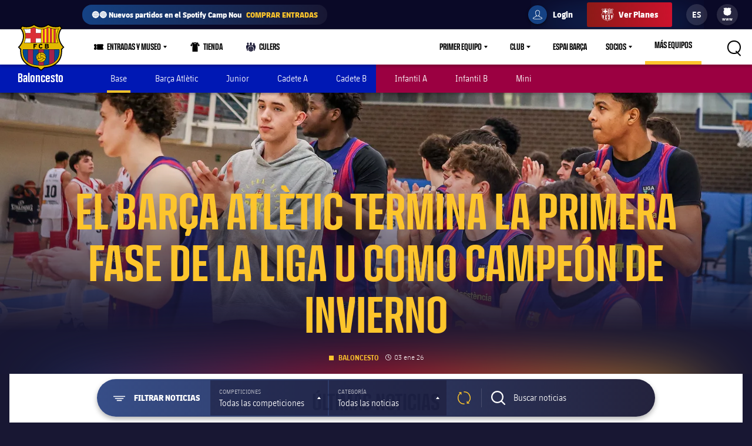

--- FILE ---
content_type: text/html;charset=utf-8
request_url: https://www.fcbarcelona.es/es/baloncesto/base/noticias
body_size: 51787
content:
<!DOCTYPE html>

<html lang="es">
<head>
    
    <meta name="twitter:title" content="Noticias Baloncesto Base | Canal Oficial FC Barcelona"/>
<meta property="og:type" content="website"/>
<meta name="description" content="Visit for all the latest news, photos, and updates on FC Barcelona!"/>
<meta name="twitter:site" content="@FCB"/>
<meta name="twitter:description" content="Últimas noticias del Barça, consulta del calendario, entradas, información de lesiones, información de jugadores, vídeos, estadísticas de partido y highlights, clasificación, tienda del club y más"/>
<meta name="twitter:card" content="summary_large_image"/>
<meta name="twitter:image" content="https://www.fcbarcelona.com/resources/v3.4.5-7905/i/elements/fcb-share.png"/>
<meta property="og:title" content="Noticias Baloncesto Base | Canal Oficial FC Barcelona"/>
<meta property="og:image" content="https://www.fcbarcelona.com/resources/v3.4.5-7905/i/elements/fcb-share.png"/>
<link rel="canonical" href="https://www.fcbarcelona.es/es/baloncesto/base/noticias"/>
<title>Noticias Baloncesto Base | Canal Oficial FC Barcelona</title>
<meta property="og:description" content="Últimas noticias del Barça, consulta del calendario, entradas, información de lesiones, información de jugadores, vídeos, estadísticas de partido y highlights, clasificación, tienda del club y más"/>

	<meta charset="UTF-8">
	<meta http-equiv="X-UA-Compatible" content="IE=edge,chrome=1">
    <meta name="mobile-web-app-capable" content="yes">
    <meta name="apple-mobile-web-app-capable" content="yes">
    <meta name="application-name" content="Barça">
    <meta name="apple-mobile-web-app-title" content="Barça">
    <meta name="theme-color" content="#FFFFFF">
    <meta name="msapplication-navbutton-color" content="#FFFFFF">
    <meta name="apple-mobile-web-app-status-bar-style" content="black-translucent">
    <meta name="msapplication-starturl" content="/">
    <meta name="viewport" content="width=device-width, initial-scale=1, shrink-to-fit=no">
    <link rel="manifest" href="/resources/v3.4.5-7905/manifest.json">

    <!-- Set resource version variable on window -->
    <script>
        window.RESOURCE_VERSION = 'v3.4.5-7905';
        console.info( `%c Version: ${ window.RESOURCE_VERSION } `, "background-color: #cd122d; color: #ffffff;" );
    </script>
    <script>window.VIDEO_PERSONALISATION_ENABLED = 'true'</script>
    <script>window.SALESFORCE_SSO = 'true'</script>
    <script>window.OTT_REQUEST = 'web'</script>
    <script>window.FLOW_ID_FREE_VIDEO_MODAL_REGISTER = 'register'</script>
    <script>window.FLOW_ID_FREE_VIDEO_MODAL_LOGIN = 'login'</script>
    <script>window.FLOW_ID_PREMIUM_VIDEO_MODAL_SUBSCRIBE = 'culerspremium'</script>
    <script>window.FLOW_ID_PREMIUM_VIDEO_MODAL_LOGIN = 'login'</script>
    <script>window.TICKET_URL = 'https://frmforms.fcbarcelona.com/entradas-futbol-reg-'</script>
    <script>window.ICONS = 'https://fcbarcelona-static-files.s3.us-east-1.amazonaws.com/icons'</script>
    <script>window.CHECKOUT = 'https://checkout.fcbarcelona.com/c/pay/cs_live_b1JkmH0v2acHDsITwWkhA6SeGfH1aU97x6yEkl8RFXCXPmiPg6PBCI3c3x#fid1d2BpamRhQ2prcSc%[base64]%2FcXdwYHgl'</script>

    <link rel="icon" sizes="192x192" type="image/png" href="/resources/v3.4.5-7905/i/icons/android-icon-192x192.png">

	<link rel="apple-touch-icon-precomposed" sizes="57x57" href="/resources/v3.4.5-7905/i/icons/apple-touch-icon-57x57.png" />
	<link rel="apple-touch-icon-precomposed" sizes="60x60" href="/resources/v3.4.5-7905/i/icons/apple-touch-icon-60x60.png" />
	<link rel="apple-touch-icon-precomposed" sizes="72x72" href="/resources/v3.4.5-7905/i/icons/apple-touch-icon-72x72.png" />
	<link rel="apple-touch-icon-precomposed" sizes="76x76" href="/resources/v3.4.5-7905/i/icons/apple-touch-icon-76x76.png" />
	<link rel="apple-touch-icon-precomposed" sizes="114x114" href="/resources/v3.4.5-7905/i/icons/apple-touch-icon-114x114.png" />
	<link rel="apple-touch-icon-precomposed" sizes="120x120" href="/resources/v3.4.5-7905/i/icons/apple-touch-icon-120x120.png" />
	<link rel="apple-touch-icon-precomposed" sizes="144x144" href="/resources/v3.4.5-7905/i/icons/apple-touch-icon-144x144.png" />
	<link rel="apple-touch-icon-precomposed" sizes="152x152" href="/resources/v3.4.5-7905/i/icons/apple-touch-icon-152x152.png" />

	<link rel="icon" type="image/png" href="/resources/v3.4.5-7905/i/favicon/favicon-196x196.png" sizes="196x196" />

	<link rel="icon" type="image/png" href="/resources/v3.4.5-7905/i/favicon/favicon-16x16.png" sizes="16x16" />
	<link rel="icon" type="image/png" href="/resources/v3.4.5-7905/i/favicon/favicon-32x32.png" sizes="32x32" />
	<link rel="icon" type="image/png" href="/resources/v3.4.5-7905/i/favicon/favicon-96x96.png" sizes="96x96" />
	<link rel="icon" type="image/png" href="/resources/v3.4.5-7905/i/favicon/favicon-128x128.png" sizes="128x128" />
	<link rel="shortcut icon" href="/resources/v3.4.5-7905/i/favicon/favicon.ico" />

	
	

<link rel="preload" href="/resources/v3.4.5-7905/fonts/FC_BARCELONA-Regular.woff2" as="font" crossorigin>
<link rel="preload" href="/resources/v3.4.5-7905/fonts/FC_BARCELONA-Bold.woff2" as="font" crossorigin>
<link rel="preload" href="/resources/v3.4.5-7905/fonts/FC_BARCELONA-Semibold.woff2" as="font" crossorigin>
<link rel="preload" href="/resources/v3.4.5-7905/fonts/FC_BARCELONA-Light.woff2" as="font" crossorigin>
<link rel="preload" href="/resources/v3.4.5-7905/fonts/FC_BARCELONA-Extrabold.woff2" as="font" crossorigin>
<link rel="preload" href="/resources/v3.4.5-7905/fonts/FC_BARCELONACONDENSEDPRO-Regular.woff2" as="font" crossorigin>
<link rel="preload" href="/resources/v3.4.5-7905/fonts/FC_BARCELONACONDENSEDPRO-Bold.woff2" as="font" crossorigin>
<link rel="preload" href="/resources/v3.4.5-7905/fonts/FC_BARCELONACONDENSEDPRO-Semibold.woff2" as="font" crossorigin>
<link rel="preload" href="/resources/v3.4.5-7905/fonts/FC_BARCELONACONDENSEDPRO-Light.woff2" as="font" crossorigin>
<link rel="preload" href="/resources/v3.4.5-7905/fonts/FC_BARCELONACONDENSEDPRO-condensed-Extrabold.woff2" as="font" crossorigin>

<style>

@font-face {
    font-family: fcb-bold;
    src: url('/resources/v3.4.5-7905/fonts/FC_BARCELONA-Bold.eot');
    src: url('/resources/v3.4.5-7905/fonts/FC_BARCELONA-Bold.woff2') format('woff2'), url('/resources/v3.4.5-7905/fonts/FC_BARCELONA-Bold.woff') format('woff'), url('/resources/v3.4.5-7905/fonts/FC_BARCELONA-Bold.ttf') format('truetype'), url('/resources/v3.4.5-7905/fonts/FC_BARCELONA-Bold.svg') format('svg');
    font-weight: normal;
    font-style: normal;
}

@font-face {
    font-family: fcb-extra-bold;
    src: url('/resources/v3.4.5-7905/fonts/FC_BARCELONA-Extrabold.eot');
    src: url('/resources/v3.4.5-7905/fonts/FC_BARCELONA-Extrabold.woff2') format('woff2'), url('/resources/v3.4.5-7905/fonts/FC_BARCELONA-Extrabold.woff') format('woff'), url('/resources/v3.4.5-7905/fonts/FC_BARCELONA-Extrabold.ttf') format('truetype'), url('/resources/v3.4.5-7905/fonts/FC_BARCELONA-Extrabold.svg') format('svg');
    font-weight: normal;
    font-style: normal;
}

@font-face {
    font-family: fcb-light;
    src: url('/resources/v3.4.5-7905/fonts/FC_BARCELONA-Light.eot');
    src: url('/resources/v3.4.5-7905/fonts/FC_BARCELONA-Light.woff2') format('woff2'), url('/resources/v3.4.5-7905/fonts/FC_BARCELONA-Light.woff') format('woff'), url('/resources/v3.4.5-7905/fonts/FC_BARCELONA-Light.ttf') format('truetype'), url('/resources/v3.4.5-7905/fonts/FC_BARCELONA-Light.svg') format('svg');
    font-weight: normal;
    font-style: normal;
}

@font-face {
    font-family: fcb-semi-bold;
    src: url('/resources/v3.4.5-7905/fonts/FC_BARCELONA-Semibold.eot');
    src: url('/resources/v3.4.5-7905/fonts/FC_BARCELONA-Semibold.woff2') format('woff2'), url('/resources/v3.4.5-7905/fonts/FC_BARCELONA-Semibold.woff') format('woff'), url('/resources/v3.4.5-7905/fonts/FC_BARCELONA-Semibold.ttf') format('truetype'), url('/resources/v3.4.5-7905/fonts/FC_BARCELONA-Semibold.svg') format('svg');
    font-weight: normal;
    font-style: normal;
}

@font-face {
    font-family: fcb-regular;
    src: url('/resources/v3.4.5-7905/fonts/FC_BARCELONA-Regular.eot');
    src: url('/resources/v3.4.5-7905/fonts/FC_BARCELONA-Regular.woff2') format('woff2'), url('/resources/v3.4.5-7905/fonts/FC_BARCELONA-Regular.woff') format('woff'), url('/resources/v3.4.5-7905/fonts/FC_BARCELONA-Regular.ttf') format('truetype'), url('/resources/v3.4.5-7905/fonts/FC_BARCELONA-Regular.svg') format('svg');
    font-weight: normal;
    font-style: normal;
}

@font-face {
    font-family: fcb-condensed-bold;
    src: url('/resources/v3.4.5-7905/fonts/FC_BARCELONACONDENSEDPRO-Bold.eot');
    src: url('/resources/v3.4.5-7905/fonts/FC_BARCELONACONDENSEDPRO-Bold.woff2') format('woff2'), url('/resources/v3.4.5-7905/fonts/FC_BARCELONACONDENSEDPRO-Bold.woff') format('woff'), url('/resources/v3.4.5-7905/fonts/FC_BARCELONACONDENSEDPRO-Bold.ttf') format('truetype'), url('/resources/v3.4.5-7905/fonts/FC_BARCELONACONDENSEDPRO-Bold.svg') format('svg');
    font-weight: normal;
    font-style: normal;
}

@font-face {
    font-family: fcb-condensed-extra-bold;
    src: url('/resources/v3.4.5-7905/fonts/FC_BARCELONACONDENSEDPRO-Extrabold.eot');
    src: url('/resources/v3.4.5-7905/fonts/FC_BARCELONACONDENSEDPRO-Extrabold.woff2') format('woff2'), url('/resources/v3.4.5-7905/fonts/FC_BARCELONACONDENSEDPRO-Extrabold.woff') format('woff'), url('/resources/v3.4.5-7905/fonts/FC_BARCELONACONDENSEDPRO-Extrabold.ttf') format('truetype'), url('/resources/v3.4.5-7905/fonts/FC_BARCELONACONDENSEDPRO-Extrabold.svg') format('svg');
    font-weight: normal;
    font-style: normal;
}

@font-face {
    font-family: fcb-condensed-light;
    src: url('/resources/v3.4.5-7905/fonts/FC_BARCELONACONDENSEDPRO-Light.eot');
    src: url('/resources/v3.4.5-7905/fonts/FC_BARCELONACONDENSEDPRO-Light.woff2') format('woff2'), url('/resources/v3.4.5-7905/fonts/FC_BARCELONACONDENSEDPRO-Light.woff') format('woff'), url('/resources/v3.4.5-7905/fonts/FC_BARCELONACONDENSEDPRO-Light.ttf') format('truetype'), url('/resources/v3.4.5-7905/fonts/FC_BARCELONACONDENSEDPRO-Light.svg') format('svg');
    font-weight: normal;
    font-style: normal;
}

@font-face {
    font-family: fcb-condensed-semi-bold;
    src: url('/resources/v3.4.5-7905/fonts/FC_BARCELONACONDENSEDPRO-Semibold.eot');
    src: url('/resources/v3.4.5-7905/fonts/FC_BARCELONACONDENSEDPRO-Semibold.woff2') format('woff2'), url('/resources/v3.4.5-7905/fonts/FC_BARCELONACONDENSEDPRO-Semibold.woff') format('woff'), url('/resources/v3.4.5-7905/fonts/FC_BARCELONACONDENSEDPRO-Semibold.ttf') format('truetype'), url('/resources/v3.4.5-7905/fonts/FC_BARCELONACONDENSEDPRO-Semibold.svg') format('svg');
    font-weight: normal;
    font-style: normal;
}

@font-face {
    font-family: fcb-condensed-regular;
    src: url('/resources/v3.4.5-7905/fonts/FC_BARCELONACONDENSEDPRO-Regular.eot');
    src: url('/resources/v3.4.5-7905/fonts/FC_BARCELONACONDENSEDPRO-Regular.woff2') format('woff2'), url('/resources/v3.4.5-7905/fonts/FC_BARCELONACONDENSEDPRO-Regular.woff') format('woff'), url('/resources/v3.4.5-7905/fonts/FC_BARCELONACONDENSEDPRO-Regular.ttf') format('truetype'), url('/resources/v3.4.5-7905/fonts/FC_BARCELONACONDENSEDPRO-Regular.svg') format('svg');
    font-weight: normal;
    font-style: normal;
}
</style>

	

<link rel="stylesheet" href="/resources/v3.4.5-7905/styles/screen.min.css" />
<div class="simple-embed js-simple-embed">
	<style> 
html {opacity: 1!important;}
[data-menu-origin-type="Barça Teams"] .mega-dropdown__column:last-child, [data-menu-origin-type="Més equips"] .mega-dropdown__column:last-child, [data-menu-origin-type="Más equipos"] .mega-dropdown__column:last-child  {border-left: .1rem solid #29283d;}
/*.js-middle-navigation-menu-item:nth-child(4) {display: none!important;}*/
.content-popup, .modal {z-index: 100;}
.fromhome {color: #154284;background: #FFCA00;padding: 0 8px;border-radius: 4px;margin-left: 6px;font-size: 1.2rem;font-style: italic;text-decoration: none;} 
span.fromhome:hover {text-decoration: none;} 
@media (max-width: 840px){
    .fromhome {color: #D31138;background: #fff;}    
}
</style>

</div>

<div class="simple-embed js-simple-embed">
	<style>
    [data-menu-origin-type="Tienda"]{display: none;}
</style>
</div>

<div class="simple-embed js-simple-embed">
	<style>
  .footer-sponsors__sponsor--ambilight svg,
  .marketing-partners__logo--ambilight
  {background:url(https://www.fcbarcelona.com/fcbarcelona/photo/2023/05/25/8121b111-9451-4c2e-a380-876bb0085c66/logo-ambilight.svg
) no-repeat center;background-size:contain;}
  .marketing-partners__logo--ambilight {width:11rem;}
  @media (max-width:1025px) {
    .footer-sponsors__sponsor--ambilight {width:20%;}
    .marketing-partners__logo--ambilight {width:11rem;}
  }
  @media (max-width:640px) {
    .footer-sponsors__sponsor--ambilight {width:27%;}
    .marketing-partners__logo--ambilight {width:8rem;}
  }
</style>
</div>

<div class="simple-embed js-simple-embed">
	<style>
	.middle-navigation__item--active .middle-navigation__icon-arrow {display:none;}
</style>
</div>

<div class="simple-embed js-simple-embed">
	<!-- Right padding to left-side menu icons -->
<style>
	@media (min-width: 840px) {
		.middle-navigation--left .middle-navigation__icon--right {
			margin-right: .6rem;
			min-width: 1.6rem;
		}
	}
</style>
</div>


    











<script type="application/ld+json">
    {
        "@context": "http://schema.org",
        "@type": "Organization",
        "name": "FC Barcelona",
        "logo": "https://www.fcbarcelona.es/resources/v3.4.5-7905/i/elements/fcb-meta-logo.png",
        "url" : "https://www.fcbarcelona.es",
        "sameAs": [
            "https://www.facebook.com/fcbarcelona",
            "https://twitter.com/FCBarcelona_es",
            "http://instagram.com/fcbarcelona",
            "https://www.youtube.com/fcbarcelona",
            "https://plus.google.com/116151548242653888082/posts",
            "https://www.linkedin.com/company-beta/37347/",
            "https://www.pinterest.es/fcbarcelona/"
        ],
        "address": {
            "@type": "PostalAddress",
            "addressLocality": "Barcelona, España",
            "postalCode": "08028",
            "streetAddress": "C. d'Aristides Maillol, 12"
        }
    }
</script>








    
    
<script src="//translations.platform.pulselive.com/fcbarcelona/es.js" charset="UTF-8"></script><script>
    window['gtag_enable_tcf_support'] = true;
</script>
<script>
    // eslint-disable-next-line no-unused-vars
    var ANALYTICS_HELPER = (function( ) {

        var teamTypeTranslations = {
            'barca-b': 'Barca B',
            'womens-football': 'Femeni',
            'womens': 'Femeni',
            'women': 'Femeni',
            'femeni-a': 'Femeni',
            'femenino-a': 'Femeni',
            'football-feminin': 'Femeni',
            'fc-barcelona-u19a': 'Juvenil A',
            'fc-barcelona-u19b': 'Juvenil B',
            'juvenil-a': 'Juvenil A',
            'juvenil-b': 'Juvenil B',
            'primer-equip': 'Primer equip',
            'primer-equipo': 'Primer equip',
            'first-team': 'Primer equip',
            'formatiu-femeni': 'Formatiu',
            'formativo-femenino': 'Formatiu',
            'formatiu-masculi': 'Formatiu',
            'formativo-masculino': 'Formatiu',
            'barca-youth': 'Formatiu'
        };

        var sportTranslations = {
            'basketball': 'Basquet',
            'handball': 'Handbol',
            'futsal': 'Futsal',
            'roller-hockey': 'Hoquei patins',
            'football': 'Futbol'
        };

        var TABLET_BREAKPOINT = 840;
        var PHABLET_BREAKPOINT = 640;
        var ONE_SECOND_IN_MS = 1000;
        var ONE_MINUTE_IN_SECS = 60;
        var ONE_HOUR_IN_MINS = 60;
        var ONE_DAY_IN_HOURS = 24;
        var COOKIE_AUTH_NAME = 'fcb-sso-identity';
        var COOKIE_UUID_NAME = 'fcb-sso-uuid';
        var COOKIE_LOGIN_NAME = 'fcb-sso-login';
        var COOKIE_ENTITLEMENTS_NAME = 'fcb-sso-entitlements';
        var WEBVEW_COOKIE_NAME = 'webviewCookie';

        var USER_TYPE = {
            NOT_LOGGED_IN: 'general',
            REGISTERED: 'fan',
            SUBSCRIBED: 'subscriptor' 
        };

        var SUBSCRIPTION_TYPE = {
            FREE: 'barca tv free',
            PREMIUM: 'premium'
        };

        window.eventListToTracking = [];
        window.eventListSent = [];

        var fireAnalyticsOnElement = function( evt, callback ) {
            if ( evt.which === CONSTANTS.KEY_CODES.ENTER || evt.type === 'click' ) {
                var type = evt.currentTarget.getAttribute( 'data-analytics-type' );
                var section = evt.currentTarget.getAttribute( 'data-analytics-section' );
                var event = evt.currentTarget.getAttribute( 'data-analytics-event' );

                eventosDTM( type, section, event );
            }
        };

        var addEventListeners = function ( elements ) {
            var typesToUse = [ 'click', 'keypress' ];

            /*
             * Allows us to call this method dynamically. For _ rendered HTML, pass in the newly created elements to check
             * whether any listeners need adding. Example is in article-modal.js
             */
            if ( typeof elements === 'undefined' ) {
                elements = document.querySelectorAll( '[data-analytics="true"]' );
            }

            // if analytics have already been initialized, don't do it twice
            var els = [].slice.call(elements).filter( function( el ) {
                return el.getAttribute( 'data-analytics-initialised' ) !== 'true';
            } );

            for ( var i = 0; i < els.length; i++ ) {
                (function () {
                    for ( var j = 0; j < typesToUse.length; j++ ) {
                        els[ i ].addEventListener( typesToUse[ j ], fireAnalyticsOnElement );
                        els[ i ].setAttribute( 'data-analytics-initialised', 'true' );
                    }
                })();
            }
        };

        var eventosDTM = function( type, section, event ) {
    		if ( typeof _satellite === 'undefined' ) {
    			return console.warn('Unable to fire analytics event, analytics disabled.');
    		}

    		_satellite.setVar({ catFCB: type, actFCB: section, labelFCB: event});
    		_satellite.track('scEvent');
        };        
        
        var eventosDTMstoriesMultiple = function( eventCategory, eventAction, eventLabel, seccio, format, storyName, storyTile ) {
            if ( typeof _satellite === 'undefined' ) {
                return console.warn('Unable to fire analytics event, analytics disabled.');
            }

            var objEvento = {
                key : Date.now().toString() + (Math.floor(Math.random() * 9999999999) + 1).toString(),
                catFCB: eventCategory,
                actFCB: eventAction,
                labelFCB: eventLabel,
                sectionFCB: seccio,
                sTypeFCB: format,
                sNameFCB: storyName,
                sTileFCB: storyTile 
           };
            window.eventListToTracking.push(objEvento);
           _satellite.track('scEventListStories');
        };

        var eventosDTMmultiple = function( type, section, event ) {
            if ( typeof _satellite === 'undefined' ) {
                return console.warn('Unable to fire analytics event, analytics disabled.');
            }

            var objEvento = {
                key : Date.now().toString() + (Math.floor(Math.random() * 9999999999) + 1).toString(),
                catFCB: type,
                actFCB: section,
                labelFCB: event
            };
            window.eventListToTracking.push(objEvento);
            _satellite.track('scEventList');
        };

        var eventosDTMstories = function( eventCategory, eventAction, eventLabel, seccio, format, storyName, storyTile ) {
            if ( typeof _satellite === 'undefined' ) {
                return console.warn('Unable to fire analytics event, analytics disabled.');
            }

          _satellite.setVar({
                catFCB: eventCategory,
                actFCB: eventAction,
                labelFCB: eventLabel,
                sectionFCB: seccio,
                sTypeFCB: format,
                sNameFCB: storyName,
                sTileFCB: storyTile
            });
           _satellite.track('scEventStories');
       }

        var generateDataLayer = function ( analyticsModel ) {
            var contingut = {
                acces: 'general'
            }
            if ( analyticsModel.seccio ) {
                contingut.seccio = analyticsModel.seccio;
            };
            if ( analyticsModel.subseccio ) {
                contingut.subseccio = analyticsModel.subseccio;
            };
            return _mergeObjects( generateDefaultLayer( analyticsModel ), {
                contingut: contingut
            } );
        };

        var generateNewsDataLayer = function ( analyticsModel, isModal ) {
            var tags = _getTags(analyticsModel.tags);
            var newsDataLayer = _mergeObjects(generateDefaultLayer(analyticsModel), {
                contingut: {
                    seccio: _getSection('news', tags),
                    subseccio: _getSubSection(tags || ''),
                    format: 'noticia',
                    etiqueta: tags,
                    tempsLectura: _getReadingTime(analyticsModel.duration),
                    autor: analyticsModel.author || '',
                    dataPublicacio: _getPublishDate(analyticsModel.publishFrom),
                    destacat: analyticsModel.isFeatured || false,
                    diesDesdePublicacio: _getDaysSincePublishDate(analyticsModel.publishFrom),
                    videoPerNoticia: _getNumberOfVideosOnArticle( isModal ),
                    multimedia: _getMultimediaTypes( isModal ),
                    titol: analyticsModel.titol,
                }
            });

            var matchReference = _getMatchReference(analyticsModel.references);

            if ( matchReference ) {
                newsDataLayer.nomEvent = matchReference;
            }

            return newsDataLayer;
        };

        var generateGalleryDataLayer = function ( analyticsModel ) {
            var tags = _getTags(analyticsModel.tags);
            var galleryDataLayer = _mergeObjects(generateDefaultLayer(analyticsModel), {
                contingut: {
                    seccio: _getSection('photo-galleries', tags),
                    subseccio: _getSubSection(tags),
                    format: 'galeria'
                }
            });

            var matchReference = _getMatchReference(analyticsModel.references);

            if ( matchReference ) {
                galleryDataLayer.nomEvent = matchReference;
            }

            return galleryDataLayer;
        };

    	var generateBaseVideoDataLayer = function ( analyticsModel ) {
    		return _mergeObjects(generateDefaultLayer(analyticsModel), {
               contingut: {
                   seccio: _getSection('video')
               },
               video: {}
           });
    	};

        var generateDefaultLayer = function ( analyticsModel ) {
            var pageName = analyticsModel.pageName || window.location.href;

            var usuariVars = typeof fcbDL !== 'undefined' && Object.prototype.toString.call( fcbDL.usuari ) === '[object Object]' ? fcbDL.usuari : {};

            var userUUID = getCookie( COOKIE_UUID_NAME );
            var userLogin = getCookie( COOKIE_LOGIN_NAME );

            var model = {
                usuari: _mergeObjects( usuariVars, {
                    tipusUsuari: getUserType()
                } ),
                contingut: {
                    idioma: _getLanguage( analyticsModel.language ),
                    canal: getDeviceType(),
                    URL: window.location.href,
                    pageName: pageName,
                    error404: 'FALSE',
                    error500: 'FALSE',
                },
                ecommerce: {
                    plataforma: 'pulse',
                }
            }

            if ( analyticsModel.seccio ) {
                model.contingut.seccio = analyticsModel.seccio;
            }
            if ( analyticsModel.subseccio ) {
                model.contingut.subseccio = analyticsModel.subseccio;
            }

            if ( userUUID ) {
                var idUsuari = 'barcafans-' + userUUID;
                model.usuari.idUsuari = idUsuari;
            }

            return model;
        };

        var contentHasTag = function( tags, tagName ) {

            if ( !tags ) return false;

            return tags.some( function( tag ) {
                return tag.label === tagName;
            } );
        };

    	var generateCheckoutDataLayer = function ( analyticsModel ) {
        	if ( !analyticsModel.userEmail ) {
        	    return;
        	}

            var pageNameSplit = analyticsModel.pageName.split( '?' ) || window.location.href.split( '?' );
            var coupon = analyticsModel.couponId !== null ? 'eVar27=' + analyticsModel.couponId + '|' : '';
            var checkoutDataLayer = _mergeObjects(generateDefaultLayer(analyticsModel), {
                usuari: {
                    tipusUsuari: 'subscriptor',
                    tipusSubscripcio: 'premium',
                    email: analyticsModel.userEmail
                },
                contingut: {
                    pageName: pageNameSplit[0],
                    URL: analyticsModel.pageName || window.location.href,
                    categoriaSite: 'Checkout-Premium',
                    idioma: analyticsModel.language ? analyticsModel.language.toUpperCase() : 'EN',
                    canal: 'desktop',
                    error404: 'FALSE',
                    error500: 'FALSE'
                },
                ecommerce: {
                    plataforma: 'stripe',
                    preuOriginal: analyticsModel.originalPrice,
                    metodoPago: analyticsModel.paymentMethod,
                    producto:  [ 'culers;PMAnnual;1;' + analyticsModel.originalPrice + ';;' + coupon + 'evar115=false' ],
                    tpvType: 'stripe',
                    transactionId: analyticsModel.transactionId
                }
            });

            return checkoutDataLayer;
    	};

        var generateVideoDataLayer = function ( analyticsModel ) {
            var tags = _getTags(analyticsModel.tags);
            var unknown = 'No informat';
            var videoDataLayer = _mergeObjects(generateDefaultLayer(analyticsModel), {
                contingut: {
                    seccio: _getSection('video'),
                    subseccio: _getVideoSubsection( analyticsModel.tags ),
                    etiqueta: tags,
                    acces: _getEntitlement( analyticsModel.tags )
                }
            });

            videoDataLayer.video = {
                name: analyticsModel.title,
                id: analyticsModel.id,
                audio: unknown,
                duracio: contentHasTag( analyticsModel.tags, 'content-type-video--live' ) ? 'live' : analyticsModel.duration || unknown,
                streaming: contentHasTag( analyticsModel.tags, 'content-type-video--live' ) ? 'live' : 'on demand',
                playerQuality: unknown,
                dataEvent: new Date().toDateString() || unknown,
                dataPublicacio: _getPublishDate(analyticsModel.publishFrom) || unknown,
                diesDesdePublicacio: contentHasTag( analyticsModel.tags, 'content-type-video--live' ) ? 'zero' : _getDaysSincePublishDate(analyticsModel.publishFrom) || unknown,
                relacionat: analyticsModel.viaRelatedContent + '' || 'false',
                competicio: _getCompetitionId(analyticsModel.references),
                categoria: _getTags(analyticsModel.tags),
                suscripcio: getVideoEntitlement( analyticsModel.tags ),
                temporada: unknown
            }

            return videoDataLayer;
        };

        var getVideoEntitlement = function( tags = [] ) {
            var returnTagLabel = 'obert';
            for ( var i = 0; i < tags.length; i++ ) {
                var tag = tags[ i ];

                if ( !tag.label ) {
                    continue;
                }

                if ( tag.label === 'entitlement-type-premium' ) {
                    return 'paid';
                } else if ( tag.label === 'entitlement-type-barca-fans' ) {
                    returnTagLabel = 'registre';
                }
            }

            return returnTagLabel;
        };

        var getParam = function ( name ) {

            name = name.replace(/[\[]/, '\\\[').replace(/[\]]/, '\\\]');
            var regexS = '[\\?&]' + name + '=([^&#]*)';
            var regex = new RegExp(regexS);
            var results = regex.exec(window.location.search);
            if ( results === null ) {
                return '';
            }
            return decodeURIComponent(results[ 1 ].replace(/\+/g, ' '));
        }

        var getDeviceType = function () {

            var webviewCookie = getCookie( WEBVEW_COOKIE_NAME );

            if (getParam('canal') === 'web-view' || getParam('webview') === 'true' || webviewCookie) {
                return 'app-webview';
            } else if (getParam('canal') === 'MainApp') {
                return 'Main App';
            } else if (getParam('canal') === 'app-socis') {
                return 'Socis App';
            } else if ( window.innerWidth <= TABLET_BREAKPOINT && window.innerWidth >= PHABLET_BREAKPOINT ) {
                return 'tablet';
            } else if ( window.innerWidth <= PHABLET_BREAKPOINT ) {
                return 'mobile';
            } else {
                return 'desktop';
            }
        };

        var getDobDetails = function getDobDetails( dobString ) {
            if ( dobString ) {
                var birthDate = new Date( dobString );
                var birthYear = birthDate.getFullYear();
                if ( !isNaN( birthYear ) ) {
                    var ONE_YEAR = 3.154e+10;
                    return {
                        birthYear,
                        age: Math.floor( ( Date.now() - birthDate.getTime() ) / ONE_YEAR )
                    };
                }
            }
        };

        var getCookie = function( name ) {
            var reg = new RegExp(name + "=([^;]+)");
            var value = reg.exec(document.cookie);
            return (value != null) ? unescape(value[1]) : null;
        }

        var getUserType = function () {
            if ( getCookie( COOKIE_AUTH_NAME ) ) {
                var entitlementsCookie = getCookie( COOKIE_ENTITLEMENTS_NAME );
                if ( entitlementsCookie && entitlementsCookie !== 'false' ) {
                    return USER_TYPE.SUBSCRIBED;
                }
                return USER_TYPE.REGISTERED;
            }
            return USER_TYPE.NOT_LOGGED_IN;
        }

        var _getDaysSincePublishDate = function ( publishFrom ) {
            var publishDate = publishFrom || 0;

            return Math.floor((new Date() - new Date(publishDate)) / (ONE_SECOND_IN_MS * ONE_MINUTE_IN_SECS * ONE_HOUR_IN_MINS * ONE_DAY_IN_HOURS));
        };

        var _getEntitlement = function ( tags ) {
            if (contentHasTag( tags, 'entitlement-type-barca-fans' )) {
                return 'registre';
            } else if (contentHasTag( tags, 'entitlement-type-premium' )) {
                return 'paid';
            }

            return 'general';
        };

        var _getLanguage = function ( language ) {
            var lang = language || 'en';
            return lang === 'ja' ? 'JP' : lang.toUpperCase();
        };

        var _getCompetitionId = function ( references ) {
            var refs = references || [];

            var competititionId = refs.find(function (reference) {
                var type = reference.contentReference ? reference.contentReference.contentType : reference.type;
                return type === 'FOOTBALL_COMPETITION';
            });

            if ( competititionId ) {
                return competititionId.contentReference ? competititionId.contentReference.reference : competititionId.id;
            }

            return 'No informat';
        };

        var _getMatchReference = function ( references ) {
            var refs = references || [];
            var matchReference = refs.find(function (reference) {
                return reference.contentReference === 'FOOTBALL_FIXTURE';
            });

            if ( matchReference ) {
                return matchReference.reference;
            }

            return null;
        };

        var _getNumberOfVideosOnArticle = function ( isModal ) {
            var articleCls = isModal ? '.article-modal' : '.article';
            var numberOfVideos = document.querySelectorAll(articleCls + ' [data-widget="video-player-embeddable"]').length;
            return numberOfVideos === 0 ? 'zero' : numberOfVideos;
        };

        var _getMultimediaTypes = function ( isModal ) {
            var articleCls = isModal ? '.article-modal' : '.article';
            var hasVideos = document.querySelector(articleCls + ' [data-widget="video-player-embeddable"]') !== null;
            var hasPhotos = document.querySelector(articleCls + ' .embeddable-photo') !== null;
            var multimedia = hasVideos ? 'videos' : '';
            if ( hasPhotos && hasVideos ) {
                return 'fotos | videos';
            }

            return hasPhotos ? 'fotos' : multimedia;
        };

        var _getPublishDate = function ( publishFrom ) {
            return new Date(publishFrom || 0).toDateString();
        };

        var _getReadingTime = function ( duration ) {
            return Math.floor((duration || 0) / ONE_MINUTE_IN_SECS);
        };

        var _getSection = function ( type, tagString ) {
            if ( type === 'video' ) {
                return "barca tv";
            } else if ( window.coreFCBDL && coreFCBDL.contingut.seccio ) {
                return coreFCBDL.contingut.seccio;
            } else if ( tagString ) {
                return _getCategoryByTag( tagString, sportTranslations );
            }
        };

        var _getSubSection = function ( tagString ) {
            return _getCategoryByTag( tagString, teamTypeTranslations );
        };

        var _getCategoryByTag = function ( tagString, tagGroup ) {
            var tags = tagString.split( '|' );
            for ( var i = 0; i < tags.length; i++ ) {
                var category = tags[ i ].replace( 'content-category-', '' );
                if ( tagGroup[ category ] ) {
                    return tagGroup[ category ];
                }
            }
        };

        var _getTags = function ( tagsArray ) {
            var tags = tagsArray || [];

            if ( tags.length === 1 ) {
                return tags[ 0 ].label;
            }

            return tags.map(function ( tag ) {
                return tag.label;
            }).join('|').trim();
        };

        var _getTagCategories = function ( tagsArray ) {

            if ( !tagsArray || tagsArray.length === 0 ) {
                return '';
            }

            var tagCategories = [];

            for ( var i = 0; i < tagsArray.length; i++ ) {
                if ( tagsArray[ i ].label.indexOf('content-category') !== -1 ) {
                    tagCategories.push(tagsArray[ i ].label);
                }
            }

            return tagCategories.join('|');
        };

        var _getVideoSubsection = function( tagsArray ) {

            if ( !tagsArray || tagsArray.length === 0 ) {
                return '';
            }

            var subsectionPrefix = 'ott-subsection-';
            for ( var i = 0; i < tagsArray.length; i++ ) {
                if ( tagsArray[ i ].label.indexOf( subsectionPrefix ) === 0 ) {
                    return tagsArray[ i ].label.replace( subsectionPrefix, '' );
                }
            }
            return '';
        };

        var _mergeObjects = function ( baseObject, roofObject ) {
            var baseKeys = Object.keys(baseObject);
            if ( _isPlainObject( baseObject ) && _isPlainObject( roofObject ) ) {
                for ( var i = 0; i < baseKeys.length; i++ ) {
                    var key = baseKeys[ i ];

                    if ( !roofObject.hasOwnProperty(key) ) {
                        roofObject[ key ] = baseObject[ key ];
                    } else {
                        roofObject[ key ] = _mergeObjects( baseObject[ key ], roofObject[ key ] );
                    }
                }
            }

            return roofObject;
        };

        var _isPlainObject = function (obj) {
            return Object.prototype.toString.call(obj) === '[object Object]';
        };

        var _tagsContains = function ( tags, tagsToMatch ) {
            for ( var i = 0; i < tagsToMatch.length; i++ ) {

                if ( tags.includes(tagsToMatch[ i ]) ) {
                    return true;
                }
            }

            return false;
        };

        return {
            addEventListeners: addEventListeners,
            fireAnalyticsOnElement: fireAnalyticsOnElement,
            eventosDTM: eventosDTM,
            eventosDTMmultiple: eventosDTMmultiple,
            eventosDTMstories: eventosDTMstories,
            eventosDTMstoriesMultiple: eventosDTMstoriesMultiple,
            generateDataLayer: generateDataLayer,
            generateBaseVideoDataLayer: generateBaseVideoDataLayer,
            generateSportDataLayer: generateDefaultLayer,
            generateNewsDataLayer: generateNewsDataLayer,
            generateGalleryDataLayer: generateGalleryDataLayer,
            generateCheckoutDataLayer: generateCheckoutDataLayer,
            generateVideoDataLayer: generateVideoDataLayer,
            generateDefaultLayer: generateDefaultLayer,
            getDeviceType: getDeviceType,
            getDobDetails: getDobDetails,
            getUserType: getUserType,
            CONSTANTS: {
                USER_TYPE: USER_TYPE,
                SUBSCRIPTION_TYPE: SUBSCRIPTION_TYPE
            }
        };

    })();
</script>

<!-- Adobe Tag Manager -->
<script>
    //prehiding snippet for Adobe Target with asynchronous Launch deployment
    (function(g,b,d,f){var ci=b.cookie.indexOf("CookieConsent");if(ci>-1){if(b.cookie.slice(ci).split(";")[0].indexOf("statistics:true")>-1){(function(a,c,d){if(a){var e=b.createElement("style");e.id=c;e.innerHTML=d;a.appendChild(e);}})(b.getElementsByTagName("head")[0],"at-body-style",d);setTimeout(function(){var a=b.getElementsByTagName("head")[0];if(a){var c=b.getElementById("at-body-style");c&&a.removeChild(c);}},f);}}})(window,document,"body {opacity: 0 !important}",3e3);

    var adobeScript = document.createElement('script');
    adobeScript.type = 'text/javascript';
    adobeScript.async = true;
    adobeScript.src = "//assets.adobedtm.com/launch-EN34cf030df5534d6395af8319e4d4561c.min.js";
    document.getElementsByTagName('head')[0].appendChild( adobeScript );

    var sectionOverride, subsectionOverride;
    if( document.head && document.head.querySelector ) {
        var sectionTag = document.head.querySelector( 'meta[name="analytics:section"]' );
        if ( sectionTag && sectionTag.getAttribute( 'content' ) ) {
            sectionOverride = sectionTag.getAttribute( 'content' );
        }
        sectionTag = document.head.querySelector( 'meta[name="analytics:subsection"]' );
        if ( sectionTag && sectionTag.getAttribute( 'content' ) ) {
            subsectionOverride = sectionTag.getAttribute( 'content' );
        }
    }

    try {
        fcbDL = ANALYTICS_HELPER.generateSportDataLayer( {
            language: "es",
            seccio: sectionOverride || "Basquet",
            subseccio: subsectionOverride || "Base"
        } );
    } catch (err) {
        fcbDL = ANALYTICS_HELPER.generateDefaultLayer( {
            language: 'es',
            seccio: sectionOverride,
            subseccio: subsectionOverride
        } );
        console.warn('Unable to create fcbDL object', err);
    }

    window.coreFCBDL = fcbDL;

    // Adds user's unique ID to the end of an href so they can be tracked across Barca properties
    setTimeout( function() {

        var barcaDomains = [
            "dev-fcb-en.pulselive.com",
            "test-fcb-en.pulselive.com",
            "fcbarcelona.com",
            "fcbarcelona.cat",
            "fcbarcelona.es",
            "fcbarcelona.fr",
            "fcbarcelona.jp",
            "fcbarcelona.cn",
            "fcbarcelona.co.it",
            "fcbarcelona.co.de",
            "barcainnovationhub.com"
        ];
        var visitor = Visitor.getInstance("7BEDF655569E15537F000101@AdobeOrg", {
          trackingServer: "smetrics.fcbarcelona.com",
          trackingServerSecure: "smetrics.fcbarcelona.com",
          marketingCloudServer: "smetrics.fcbarcelona.com",
          marketingCloudServerSecure: "smetrics.fcbarcelona.com"
        });
        barcaDomains.forEach(function(domain) {
          var domainRegex = RegExp(domain);
          if (!domainRegex.test(location.hostname)) {
            hrefSelector = '[href*="' + domain + '"]';
            document.querySelectorAll(hrefSelector).forEach(function(href) {
              href.addEventListener('mousedown', function(event) {
                var destinationURLWithVisitorIDs = visitor.appendVisitorIDsTo(event.currentTarget.href)
                event.currentTarget.href = destinationURLWithVisitorIDs.replace(/MCAID%3D.*%7CMCORGID/, 'MCAID%3D%7CMCORGID');
              });
            });
          }
        });
    }, 1000);
</script>




<script>

    if ( typeof ANALYTICS_HELPER !== 'undefined' ) {

            var section = 'Altres equips';

        var dataLayerObject = {
            'idioma': "es",
            'canal': ANALYTICS_HELPER.getDeviceType(),
            'seccio': section
        };

        dataLayer = [dataLayerObject];
    }

</script>

<script>
    window.FOOTBALL_CONFIG = {};
    FOOTBALL_CONFIG.ALLOWED_COMPETITIONS = ['EU_CL','ES_PL','ES_SC','ES_JG','ES_CR','IG_CF','WO_CL','ES_PF','ES_CRA','ES_SF','IG_FW','WO_CC','EU_UC'];
    FOOTBALL_CONFIG.KNOCKOUT_COMPETITIONS = ['EU_CL','ES_SC','ES_CR','EU_SC','IG_CL','ES_JG','ES_CT','WO_CL','ES_CRA','ES_SF','EU_UC'];
    FOOTBALL_CONFIG.MATCHES_FILTER_COMPSEASONS = [501,492,490,424,491,488,461,467,513,507,473,499,520,583,556,589,724,712,828,792,776,830];
    FOOTBALL_CONFIG.PLAYER_STATS_COMPETITIONS = [2,21,23,24,25,29,3];
    FOOTBALL_CONFIG.PLAYER_STATS_COMPSEASONS = [828,792,830,829,850];
    FOOTBALL_CONFIG.IGNORED_COMPSEASONS = [270,203];
    FOOTBALL_CONFIG.CURRENT_SEASON_LABEL = "2025/2026";
    FOOTBALL_CONFIG.HOME_TEAM_IDS = [49,1890];
</script>


<div class="check-out" data-widget="checkout" data-script="fcb_sso" data-cta-class="js-premium-cta" data-product-id="Culers_Premium-80c2e15"></div>
<script id="storyteller-script" type="text/javascript" data-src="https://storyteller.azureedge.net/javascript-sdk/10.3.5/dist/storyteller.min.js" src="https://content.usestoryteller.com/javascript-sdk/10.3.5/dist/storyteller.min.js"></script>

    
<!-- Google Tag Manager -->
<script>
    (function(w,d,s,l,i){w[l]=w[l]||[];w[l].push({'gtm.start':
    new Date().getTime(),event:'gtm.js'});var f=d.getElementsByTagName(s)[0],
    j=d.createElement(s),dl=l!='dataLayer'?'&l='+l:'';j.async=true;j.src=
    'https://www.googletagmanager.com/gtm.js?id='+i+dl;f.parentNode.insertBefore(j,f);
    })(window,document,'script','dataLayer','GTM-TR7BQW');
</script>
<!-- End Google Tag Manager -->

    

    <!-- Service Worker Registration -->
    <script type="text/javascript">
        "serviceWorker" in navigator && window.addEventListener( "load" , function() {
            navigator.serviceWorker.register("/sw.js?resourcesPath=v3.4.5-7905")
            .then(
                function( e ) {
                    console.log("ServiceWorker successfully registered with scope: ",e.scope)
                },
                function( e ){
                    console.error( "ServiceWorker registration failed: ", e )
                }
            )
        });
    </script>
    
    <style>
        .mdc-breakdown,
        .mdc-leaderboard,
        .mdc-scroll-to-leaderboard {
            display: none;
        }
    
    
        .article-modal {
            z-index: 60;
        }

        .branding-bar {
            background: linear-gradient(270deg, #9b0041 0, #9b0041 48%, #0018b4 52%, #0018b4) !important;
        }
        
        .secondary-navigation-mobile__icon.secondary-navigation-mobile__icon--nextmatch.icon {
            width: 3.6rem;
        }

        @media (max-width: 640px) {
            
            .filters-mobile {
                z-index: 70;
            }
        
            .filters__container {
                z-index: 80;
            }
            
            .modal--article-open.modal-fade .filters__container {
                z-index: 60;
            }
        }
        
        @media (max-width: 840px) {
            .mobile-quick-nav__item {
                font-size: 2.1rem;
            }
        }
        
            .navigation-fixed-container--hide-secondary .navigation:after {        
            background: linear-gradient(90deg, #0018b4 50%, #9b0041 0) !important;
            
        }
        
        
    </style>

    
</head>
<body class="fcb-site">

	<!-- used on desktop -->

<div class="navigation-fixed-container  js-navigation-fixed-container mobile-message" data-script="fcb_navigation" data-widget="navigation">
    <div id="mobile-nav" class="main-mobile-navigation js-premium-check">
        <div class="main-mobile-navigation__mobile-message js-mobile-message">
            

    <div class="top-slim-message-container"
        data-widget="nav-message"
        data-script="fcb_navigation">
        <a href="https://www.fcbarcelona.es/es/entradas/futbol?int=WB_25-26_K11-13&btm_source=WebBarca&btm_medium=NativeRibbon&btm_campaign=FUTMASC-SINGLEGAMETICKETS_ES_TKT_FUT_WW"
            class="top-slim-message top-slim-message--link is-mobile js-message "
            data-analytics="true"
            data-analytics-type="missatge-alerta"
            data-analytics-section="click"
            data-analytics-event="🔵🔴 Nuevos partidos en el Spotify Camp Nou"
            data-hide-on-click="false"
            data-entitlement-type="free"
            data-promo-id="fcb-nav-message-4064340"
             >
        🔵🔴 Nuevos partidos en el Spotify Camp Nou
            <span class="top-slim-message__link-text">COMPRAR ENTRADAS</span>
        </a>
    </div>

        </div>
        <div class="main-mobile-navigation__fixed-section js-fixed-container">
            <div class="main-mobile-navigation__mobile-logo-menu-container">
                <a href="/es/" class="main-mobile-navigation__mobile-logo-container" title="Visita FCBarcelona.es">
                    <div class="main-mobile-navigation__mobile-logo">
                        
<svg class="icon "><use xmlns:xlink="http://www.w3.org/1999/xlink" xlink:href="/resources/v3.4.5-7905/i/svg-output/icn.svg#fc-barcelona"></use></svg>
<span class="visually-hidden">label.aria.barcelonabadge</span>


                    </div>
                </a>
                
<div class="user-options" data-widget="user-options">

    <button class="user-options__mobile-cta-open js-mobile-cta-open"
        data-analytics="true" 
        data-analytics-type="top-men" 
        data-analytics-section="go-to-login"
        data-analytics-event="culers">
	<svg class="icon " >
		<use xmlns:xlink="http://www.w3.org/1999/xlink" xlink:href="/resources/v3.4.5-7905/i/svg-output/icn.svg#user"></use>
	</svg>
    <span class="visually-hidden">user</span>
        Culers
        <span class="visually-hidden">label.aria.culers</span>
    </button>

    <div class="user-options__membership-icon u-hide-tablet" >
        <a href="/es/culers" 
            class="user-options__upgrade"
            data-analytics="true"
            data-analytics-type="top-menu"
            data-analytics-section="upgrade-to-premium"
            data-analytics-event="barcatv"
            data-flow-id-subscribe="culerspremium">
            Hazte PREMIUM
        </a>
    <img class="user-options__svg-icon user-options__svg-icon--premium" src="/resources/v3.4.5-7905/i/svg-files/account/culers-premium.svg" alt="">
        <span class="visually-hidden">Culers</span>
    </div>

    <button class="user-options__account js-account" role="button">
        <div class="user-options__account-avatar-container js-account js-account-avatar-container u-hide"
            data-analytics="true" 
            data-analytics-type="top-men" 
            data-analytics-section="go-to-private-area"
            data-analytics-event="my-account">
            <div class="user-options__account-avatar js-account-avatar"></div>
        </div>
        <span class="user-options__name-holder user-options__name-holder--premium js-account">
            <span class="user-options__account-text user-options__account-text--desktop js-account-text-desktop"></span>
            <span class="user-options__account-text user-options__account-text--mobile js-account-text-mobile"></span>
            <span class="user-options__upgrade u-show-tablet">Hazte PREMIUM</span>
        </span>
        <span class="user-options__name-holder user-options__name-holder--upgrade js-barca-videos-subscribe"
            data-analytics="true"
            data-analytics-type="top-menu"
            data-analytics-section="upgrade-to-premium"
            data-analytics-event="barcatv"
            data-flow-id-subscribe="culerspremium">
            <span class="user-options__account-text user-options__account-text--desktop js-account-text-desktop"></span>
            <span class="user-options__account-text user-options__account-text--mobile js-account-text-mobile"></span>
            <span class="user-options__upgrade u-show-tablet">Hazte PREMIUM</span>
        </span>
	</button>

    <div class="user-options__buttons-wrapper">
        <div class="user-options__button-container user-options__button-container--login">
            <button class="user-options__button js-login"
                data-analytics="true" 
                data-analytics-type="login" 
                data-analytics-section="login-boto" 
                data-analytics-event="header"
                data-flow-id-login="login"
            >
                <span class="user-options__user-icon">
	<svg class="icon " >
		<use xmlns:xlink="http://www.w3.org/1999/xlink" xlink:href="/resources/v3.4.5-7905/i/svg-output/icn.svg#user"></use>
	</svg>
    <span class="visually-hidden">user</span>
                </span>
                <span class="visually-hidden">label.aria.culers</span>
                Login
            </button>
        </div>
        <div class="user-options__button-container user-options__button-container--register">
            <button class="user-options__button js-register"
                data-analytics="true" 
                data-analytics-type="register" 
                data-analytics-section="register-boto" 
                data-analytics-event="header"
                data-flow-id-register="register"
            >
	<svg class="icon user-options__barca-icon" >
		<use xmlns:xlink="http://www.w3.org/1999/xlink" xlink:href="/resources/v3.4.5-7905/i/svg-output/icn.svg#barca-monochrome"></use>
	</svg>
    <span class="visually-hidden">barca-monochrome</span>
                Regístrate como Culer
            </button>
            <button class="user-options__mobile-cta-close js-mobile-cta-close" aria-label="Cerrar">
	<svg class="icon " >
		<use xmlns:xlink="http://www.w3.org/1999/xlink" xlink:href="/resources/v3.4.5-7905/i/svg-output/icn.svg#close"></use>
	</svg>
    <span class="visually-hidden">close</span>
                <span class="visually-hidden">Cerca</span>
            </button>
        </div>
	</div>
    
</div>

                
    <div class="mobile-burger-menu  js-burger-menu">
        <div class="burger-menu">
            <div class="burger-menu__icon burger-menu__icon--top"></div>
            <div class="burger-menu__icon burger-menu__icon--middle"></div>
            <div class="burger-menu__icon burger-menu__icon--bottom"></div>
        </div>
        <span class="mobile-burger-menu__title">Menu</span>
    </div>

                <span class="main-mobile-navigation__glow"></span>
            </div>
            <div class="main-mobile-navigation__quick-nav">
                
    <nav class="secondary-navigation-mobile" data-widget="secondary-nav-mobile" data-script="fcb_navigation" aria-label="label.secondarynavigation">
    <div class="secondary-navigation-mobile__item  js-tab">
        <a class="secondary-navigation-mobile__link" href="https://store.fcbarcelona.com/es/?ext=OCM_418&utm_source=WebBarca&utm_medium=Menu&utm_campaign=MenuWebBarca_ORG_BLM_HOME_OCM_webBarca_TXT_WW_ES" rel="noopener" target="_blank">
                <div class="secondary-navigation-mobile__icon-container">
                    <div class="secondary-navigation-mobile__icon secondary-navigation-mobile__icon--uniform icon"
                         style="background-image:url(https://fcbarcelona-static-files.s3.us-east-1.amazonaws.com/mobile-slider/uniform.svg)"></div>
                    <span class="visually-hidden">uniform</span>
                </div>
            <div class="secondary-navigation-mobile__title">
                Tienda
                    <svg class="secondary-navigation-mobile__icon secondary-navigation-mobile__icon--external icon"><use xmlns:xlink="http://www.w3.org/1999/xlink" xlink:href="/resources/v3.4.5-7905/i/svg-output/icn.svg#external"></use></svg>
                    <span class="visually-hidden">label.aria.external</span>
            </div>
        </a>
    </div>
    <div class="secondary-navigation-mobile__item isActive js-tab">
        <a class="secondary-navigation-mobile__link" href="/es/entradas/cosas-para-hacer-en-barcelona?int=WB_&btm_source=WebBarca&btm_medium=MainMenu&btm_campaign=TSE_ES_TKT_ALL_WW" >
                <div class="secondary-navigation-mobile__icon-container">
                    <div class="secondary-navigation-mobile__icon secondary-navigation-mobile__icon--ticket-full icon"
                         style="background-image:url(https://fcbarcelona-static-files.s3.us-east-1.amazonaws.com/mobile-slider/ticket-full.svg)"></div>
                    <span class="visually-hidden">ticket-full</span>
                </div>
            <div class="secondary-navigation-mobile__title">
                Entradas y Museo
            </div>
        </a>
    </div>
    <div class="secondary-navigation-mobile__item  js-tab">
        <a class="secondary-navigation-mobile__link" href="/es/entradas/empresas?int=WB_24-25_K020-93&btm_source=WebBarca&btm_medium=MainMenu&btm_campaign=barcabusiness_ES_TKT_B2B_WW" >
                <div class="secondary-navigation-mobile__icon-container">
                    <div class="secondary-navigation-mobile__icon secondary-navigation-mobile__icon--ticket-vip icon"
                         style="background-image:url(https://fcbarcelona-static-files.s3.us-east-1.amazonaws.com/mobile-slider/ticket-vip.svg)"></div>
                    <span class="visually-hidden">ticket-vip</span>
                </div>
            <div class="secondary-navigation-mobile__title">
                BARÇA BUSINESS
            </div>
        </a>
    </div>
    <div class="secondary-navigation-mobile__item  js-tab">
        <a class="secondary-navigation-mobile__link" href="/es/culers?int=WB_&btm_source=WebBarca&btm_medium=MainMenu&btm_campaign=LPCulers_ES_DIG_CULERS_WW" >
                <div class="secondary-navigation-mobile__icon-container">
                    <div class="secondary-navigation-mobile__icon secondary-navigation-mobile__icon--culers-ball icon"
                         style="background-image:url(https://fcbarcelona-static-files.s3.us-east-1.amazonaws.com/mobile-slider/culers-ball.svg)"></div>
                    <span class="visually-hidden">culers-ball</span>
                </div>
            <div class="secondary-navigation-mobile__title">
                Culers
            </div>
        </a>
    </div>
    </nav>

            </div>
        </div>
    </div>
    <div id="nav" class="navigation js-nav-main">
        <div class="navigation__core js-nav-core">
            
            <div class="navigation__primary">
                <div class="navigation__top u-hide-tablet">
                    
<nav class="top-slim-nav js-premium-check" aria-label="label.slimnavigation">
    <div class="top-slim-nav__message u-hide-tablet">
        

    <div class="top-slim-message-container"
        data-widget="nav-message"
        data-script="fcb_navigation">
        <a href="https://www.fcbarcelona.es/es/entradas/futbol?int=WB_25-26_K11-13&btm_source=WebBarca&btm_medium=NativeRibbon&btm_campaign=FUTMASC-SINGLEGAMETICKETS_ES_TKT_FUT_WW"
            class="top-slim-message top-slim-message--link  js-message "
            data-analytics="true"
            data-analytics-type="missatge-alerta"
            data-analytics-section="click"
            data-analytics-event="🔵🔴 Nuevos partidos en el Spotify Camp Nou"
            data-hide-on-click="false"
            data-entitlement-type="free"
            data-promo-id="fcb-nav-message-3063099"
             >
        🔵🔴 Nuevos partidos en el Spotify Camp Nou
            <span class="top-slim-message__link-text">COMPRAR ENTRADAS</span>
        </a>
    </div>

    </div>
    <div class="top-slim-nav__right-hand-row">
        <div class="top-slim-nav__user-actions">
            
<div class="user-options" data-widget="user-options">

    <button class="user-options__mobile-cta-open js-mobile-cta-open"
        data-analytics="true" 
        data-analytics-type="top-men" 
        data-analytics-section="go-to-login"
        data-analytics-event="culers">
	<svg class="icon " >
		<use xmlns:xlink="http://www.w3.org/1999/xlink" xlink:href="/resources/v3.4.5-7905/i/svg-output/icn.svg#user"></use>
	</svg>
    <span class="visually-hidden">user</span>
        Culers
        <span class="visually-hidden">label.aria.culers</span>
    </button>

    <div class="user-options__membership-icon u-hide-tablet" >
        <a href="/es/culers" 
            class="user-options__upgrade"
            data-analytics="true"
            data-analytics-type="top-menu"
            data-analytics-section="upgrade-to-premium"
            data-analytics-event="barcatv"
            data-flow-id-subscribe="culerspremium">
            Hazte PREMIUM
        </a>
    <img class="user-options__svg-icon user-options__svg-icon--premium" src="/resources/v3.4.5-7905/i/svg-files/account/culers-premium.svg" alt="">
        <span class="visually-hidden">Culers</span>
    </div>

    <button class="user-options__account js-account" role="button">
        <div class="user-options__account-avatar-container js-account js-account-avatar-container u-hide"
            data-analytics="true" 
            data-analytics-type="top-men" 
            data-analytics-section="go-to-private-area"
            data-analytics-event="my-account">
            <div class="user-options__account-avatar js-account-avatar"></div>
        </div>
        <span class="user-options__name-holder user-options__name-holder--premium js-account">
            <span class="user-options__account-text user-options__account-text--desktop js-account-text-desktop"></span>
            <span class="user-options__account-text user-options__account-text--mobile js-account-text-mobile"></span>
            <span class="user-options__upgrade u-show-tablet">Hazte PREMIUM</span>
        </span>
        <span class="user-options__name-holder user-options__name-holder--upgrade js-barca-videos-subscribe"
            data-analytics="true"
            data-analytics-type="top-menu"
            data-analytics-section="upgrade-to-premium"
            data-analytics-event="barcatv"
            data-flow-id-subscribe="culerspremium">
            <span class="user-options__account-text user-options__account-text--desktop js-account-text-desktop"></span>
            <span class="user-options__account-text user-options__account-text--mobile js-account-text-mobile"></span>
            <span class="user-options__upgrade u-show-tablet">Hazte PREMIUM</span>
        </span>
	</button>

    <div class="user-options__buttons-wrapper">
        <div class="user-options__button-container user-options__button-container--login">
            <button class="user-options__button js-login"
                data-analytics="true" 
                data-analytics-type="login" 
                data-analytics-section="login-boto" 
                data-analytics-event="header"
                data-flow-id-login="login"
            >
                <span class="user-options__user-icon">
	<svg class="icon " >
		<use xmlns:xlink="http://www.w3.org/1999/xlink" xlink:href="/resources/v3.4.5-7905/i/svg-output/icn.svg#user"></use>
	</svg>
    <span class="visually-hidden">user</span>
                </span>
                <span class="visually-hidden">label.aria.culers</span>
                Login
            </button>
        </div>
        <div class="user-options__button-container user-options__button-container--register">
            <button class="user-options__button js-register"
                data-analytics="true" 
                data-analytics-type="register" 
                data-analytics-section="register-boto" 
                data-analytics-event="header"
                data-flow-id-register="register_only"
            >
	<svg class="icon user-options__barca-icon" >
		<use xmlns:xlink="http://www.w3.org/1999/xlink" xlink:href="/resources/v3.4.5-7905/i/svg-output/icn.svg#barca-monochrome"></use>
	</svg>
    <span class="visually-hidden">barca-monochrome</span>
                Regístrate como Culer
            </button>
            <button class="user-options__mobile-cta-close js-mobile-cta-close" aria-label="Cerrar">
	<svg class="icon " >
		<use xmlns:xlink="http://www.w3.org/1999/xlink" xlink:href="/resources/v3.4.5-7905/i/svg-output/icn.svg#close"></use>
	</svg>
    <span class="visually-hidden">close</span>
                <span class="visually-hidden">Cerca</span>
            </button>
        </div>
	</div>
    
</div>

    <div class="language-switcher" data-widget="language-switcher" tabindex="0" aria-label="label.languageswitcher">
    <div class="language-switcher__active-language js-language-active">
        <div class="language-switcher__text">
            <div class="langauge-switcher__name">ES</div>
        </div>
    </div>
        <ul class="language-switcher__dropdown js-language-dropdown">
            <li class='language-switcher__heading js-no-keyboard-focus'>Escoge tu idioma<div class="language-switcher__close-container mobile-close js-language-switcher-close"><svg class="language-switcher__mobile-close icon"><use xmlns:xlink="http://www.w3.org/1999/xlink" xlink:href="/resources/v3.4.5-7905/i/svg-output/icn.svg#close"></use></svg>
            <span class="visually-hidden">Cerca</span>
            </div></li>
            <li class="language-switcher__item no-focus " data-href="https://www.fcbarcelona.com/en/"  data-language-code="en" tabindex="-1" data-analytics="true" data-analytics-type="top-menu" data-analytics-section="language" data-analytics-event="en">
                <a href="https://www.fcbarcelona.com/en/" hreflang="en" class="language-switcher__item-link js-language-link" aria-label="Elige tu idioma en">
    <div class="language-switcher__text">
        <div class="langauge-switcher__name">English</div>
    </div>
                </a>
            </li>
            <li class="language-switcher__item no-focus " data-href="https://www.fcbarcelona.cat/ca/"  data-language-code="ca" tabindex="-1" data-analytics="true" data-analytics-type="top-menu" data-analytics-section="language" data-analytics-event="ca">
                <a href="https://www.fcbarcelona.cat/ca/" hreflang="ca" class="language-switcher__item-link js-language-link" aria-label="Elige tu idioma ca">
    <div class="language-switcher__text">
        <div class="langauge-switcher__name">Català</div>
    </div>
                </a>
            </li>
            <li class="language-switcher__item no-focus language-switcher__item--active" data-language-code="es" tabindex="-1" data-analytics="true" data-analytics-type="top-menu" data-analytics-section="language" data-analytics-event="es">
                <a href="https://www.fcbarcelona.es/es/" hreflang="es" class="language-switcher__item-link js-language-link" aria-label="Elige tu idioma es">
    <div class="language-switcher__text">
        <div class="langauge-switcher__name">Castellano</div>
            <div class="language-switcher__viewing">Visualizando</div>
    </div>
                </a>
            </li>
            <li class="language-switcher__item no-focus " data-href="https://www.fcbarcelona.fr/fr/"  data-language-code="fr" tabindex="-1" data-analytics="true" data-analytics-type="top-menu" data-analytics-section="language" data-analytics-event="fr">
                <a href="https://www.fcbarcelona.fr/fr/" hreflang="fr" class="language-switcher__item-link js-language-link" aria-label="Elige tu idioma fr">
    <div class="language-switcher__text">
        <div class="langauge-switcher__name">Français</div>
    </div>
                </a>
            </li>
            <li class="language-switcher__item no-focus " data-href="https://www.fcbarcelona.jp/ja/"  data-language-code="ja" tabindex="-1" data-analytics="true" data-analytics-type="top-menu" data-analytics-section="language" data-analytics-event="ja">
                <a href="https://www.fcbarcelona.jp/ja/" hreflang="ja" class="language-switcher__item-link js-language-link" aria-label="Elige tu idioma ja">
    <div class="language-switcher__text">
        <div class="langauge-switcher__name">日本語</div>
    </div>
                </a>
            </li>
            <li class="language-switcher__item no-focus " data-href="http://www.fcbarcelona.cn/"   tabindex="-1" data-analytics="true" data-analytics-type="top-menu" data-analytics-section="language" >
                <a href="http://www.fcbarcelona.cn/" hreflang="" class="language-switcher__item-link js-language-link" aria-label="Elige tu idioma ">
    <div class="language-switcher__text">
        <div class="langauge-switcher__name">中文</div>
    </div>
                </a>
            </li>
        </ul>
    </div>



    <div class="js-current-page-translations" data-url-ca='/ca/basquet/base/noticies' data-url-es='/es/baloncesto/base/noticias'></div>

        </div>
        <div class="top-slim-nav__fcb-sites-nav">
            
    <nav class="fcbsites" data-script="fcb_navigation" data-widget="fcb-navigation" aria-label="label.navigation">
        <div class="fcbsites__button" tabindex="0" aria-haspopup="true" role="menu">
            <div class="fcbsites__icon-container" role="menuitem">
	<svg class="icon fcbsites__icon" >
		<use xmlns:xlink="http://www.w3.org/1999/xlink" xlink:href="/resources/v3.4.5-7905/i/svg-output/icn.svg#filled-badge"></use>
	</svg>
    <span class="visually-hidden">filled-badge</span>
                <span class="visually-hidden">label.aria.bellblockcolour</span>
                <div class="fcbsites__close fcbsites__close--left"></div>
                <div class="fcbsites__close fcbsites__close--right"></div>
            </div>
            <span class="fcbsites__badge-txt">www<span>
        </div>

        <div class="fcbsites__panel">
            <ul class="fcbsites__dropdown js-fcb-sites-dropdown" role="group" aria-expanded="false" data-observe="fcb-sites">
    <li class="fcbsites__item fcbsites-promo-item " role="menuitem">
        <a href="https://barcaacademy.fcbarcelona.es/es/?btm_source=WebBarca&btm_medium=BarcaSites&btm_campaign=BarcaAcademy_ORG_DIG_WEB_WebBarca_TXT_WW_ES" class="fcbsites-promo-item__link" tabindex="-1" target="_blank" rel="noopener" data-analytics="true" data-analytics-type="top-menu" data-analytics-section="fcb-sites" data-analytics-event="Barça Escola">
            <div class="fcbsites-promo-item__image">
                <picture class="promo__image">
                    <source srcset="https://www.fcbarcelona.com/photo-resources/fcbarcelona/photo/2018/10/18/e3ef7fb0-9cc7-4d10-a6cc-3340a97e70bf/icon_cub.png?width=56&height=56, https://www.fcbarcelona.com/photo-resources/fcbarcelona/photo/2018/10/18/e3ef7fb0-9cc7-4d10-a6cc-3340a97e70bf/icon_cub.png?width=112&height=112 2x">
                    <img src="https://www.fcbarcelona.com/photo-resources/fcbarcelona/photo/2018/10/18/e3ef7fb0-9cc7-4d10-a6cc-3340a97e70bf/icon_cub.png?width=56&height=56" alt="Barça Escola" />
                </picture>
            </div>
            <div class="fcbsites-promo-item__content">
                <div class="fcbsites-promo-item__heading">Barça Escola</div>
                <div class="fcbsites-promo-item__summary">El modelo de escuela del FC Barcelona dirigida a niños y niñas.</div>
            </div>
        </a>
    </li>
    <li class="fcbsites__item fcbsites-promo-item " role="menuitem">
        <a href="https://fundacion.fcbarcelona.es/inicio?ext=OCM_872&utm_source=WebBarca&utm_medium=BarcaSites&utm_campaign=Fundacio_ORG_DIG_WEB_TXT_WW_ES&utm_term=BarcaSitesFundacio" class="fcbsites-promo-item__link" tabindex="-1" target="_blank" rel="noopener" data-analytics="true" data-analytics-type="top-menu" data-analytics-section="fcb-sites" data-analytics-event="Barça Fundació">
            <div class="fcbsites-promo-item__image">
                <picture class="promo__image">
                    <source srcset="https://www.fcbarcelona.com/photo-resources/fcbarcelona/photo/2018/10/18/e3ef7fb0-9cc7-4d10-a6cc-3340a97e70bf/icon_cub.png?width=56&height=56, https://www.fcbarcelona.com/photo-resources/fcbarcelona/photo/2018/10/18/e3ef7fb0-9cc7-4d10-a6cc-3340a97e70bf/icon_cub.png?width=112&height=112 2x">
                    <img src="https://www.fcbarcelona.com/photo-resources/fcbarcelona/photo/2018/10/18/e3ef7fb0-9cc7-4d10-a6cc-3340a97e70bf/icon_cub.png?width=56&height=56" alt="Barça Fundació" />
                </picture>
            </div>
            <div class="fcbsites-promo-item__content">
                <div class="fcbsites-promo-item__heading">Barça Fundació</div>
                <div class="fcbsites-promo-item__summary">Web oficial de la Barça Foundation</div>
            </div>
        </a>
    </li>
    <li class="fcbsites__item fcbsites-promo-item " role="menuitem">
        <a href="https://barcainnovationhub.fcbarcelona.com/es/?btm_source=WebBarca&btm_medium=BarcaSites&btm_campaign=Bihub_ORG_DIG_WEB_WebBarca_TXT_WW_ES" class="fcbsites-promo-item__link" tabindex="-1" target="_blank" rel="noopener" data-analytics="true" data-analytics-type="top-menu" data-analytics-section="fcb-sites" data-analytics-event="Barça Innovation Hub">
            <div class="fcbsites-promo-item__image">
                <picture class="promo__image">
                    <source srcset="https://www.fcbarcelona.com/photo-resources/fcbarcelona/photo/2018/10/18/e3ef7fb0-9cc7-4d10-a6cc-3340a97e70bf/icon_cub.png?width=56&height=56, https://www.fcbarcelona.com/photo-resources/fcbarcelona/photo/2018/10/18/e3ef7fb0-9cc7-4d10-a6cc-3340a97e70bf/icon_cub.png?width=112&height=112 2x">
                    <img src="https://www.fcbarcelona.com/photo-resources/fcbarcelona/photo/2018/10/18/e3ef7fb0-9cc7-4d10-a6cc-3340a97e70bf/icon_cub.png?width=56&height=56" alt="Barça Innovation Hub" />
                </picture>
            </div>
            <div class="fcbsites-promo-item__content">
                <div class="fcbsites-promo-item__heading">Barça Innovation Hub</div>
                <div class="fcbsites-promo-item__summary">Barça Innovation Hub. El centro del conocimiento y la innovación deportiva.</div>
            </div>
        </a>
    </li>
    <li class="fcbsites__item fcbsites-promo-item " role="menuitem">
        <a href="https://barcamobile.com/es" class="fcbsites-promo-item__link" tabindex="-1" target="_blank" rel="noopener" data-analytics="true" data-analytics-type="top-menu" data-analytics-section="fcb-sites" data-analytics-event="Barça Mobile">
            <div class="fcbsites-promo-item__image">
                <picture class="promo__image">
                    <source srcset="https://www.fcbarcelona.com/photo-resources/fcbarcelona/photo/2018/10/18/e3ef7fb0-9cc7-4d10-a6cc-3340a97e70bf/icon_cub.png?width=56&height=56, https://www.fcbarcelona.com/photo-resources/fcbarcelona/photo/2018/10/18/e3ef7fb0-9cc7-4d10-a6cc-3340a97e70bf/icon_cub.png?width=112&height=112 2x">
                    <img src="https://www.fcbarcelona.com/photo-resources/fcbarcelona/photo/2018/10/18/e3ef7fb0-9cc7-4d10-a6cc-3340a97e70bf/icon_cub.png?width=56&height=56" alt="Barça Mobile" />
                </picture>
            </div>
            <div class="fcbsites-promo-item__content">
                <div class="fcbsites-promo-item__heading">Barça Mobile</div>
                <div class="fcbsites-promo-item__summary">La operadora de telefonia móvil virtual del FC Barcelona</div>
            </div>
        </a>
    </li>
    <li class="fcbsites__item fcbsites-promo-item " role="menuitem">
        <a href="https://espaibarca.fcbarcelona.com/es/?btm_source=WebBarca&btm_medium=BarcaSites&btm_campaign=EspaiBarca_ORG_DIG_WEB_WebBarca_TXT_WW_ES" class="fcbsites-promo-item__link" tabindex="-1" target="_blank" rel="noopener" data-analytics="true" data-analytics-type="top-menu" data-analytics-section="fcb-sites" data-analytics-event="Espai Barça">
            <div class="fcbsites-promo-item__image">
                <picture class="promo__image">
                    <source srcset="https://www.fcbarcelona.com/photo-resources/fcbarcelona/photo/2018/10/18/e3ef7fb0-9cc7-4d10-a6cc-3340a97e70bf/icon_cub.png?width=56&height=56, https://www.fcbarcelona.com/photo-resources/fcbarcelona/photo/2018/10/18/e3ef7fb0-9cc7-4d10-a6cc-3340a97e70bf/icon_cub.png?width=112&height=112 2x">
                    <img src="https://www.fcbarcelona.com/photo-resources/fcbarcelona/photo/2018/10/18/e3ef7fb0-9cc7-4d10-a6cc-3340a97e70bf/icon_cub.png?width=56&height=56" alt="Espai Barça" />
                </picture>
            </div>
            <div class="fcbsites-promo-item__content">
                <div class="fcbsites-promo-item__heading">Espai Barça</div>
                <div class="fcbsites-promo-item__summary">El espacio de deportes y entretenimiento más grande e innovador</div>
            </div>
        </a>
    </li>
    <li class="fcbsites__item fcbsites-promo-item " role="menuitem">
        <a href="https://one.fcbarcelona.com/es?int=WB_23-24_A129-91&btm_source=WebBarca&btm_medium=BarcaSites&btm_campaign=BarcaOneLaunch_ES_DIG_OTT_WW" class="fcbsites-promo-item__link" tabindex="-1" target="_blank" rel="noopener" data-analytics="true" data-analytics-type="top-menu" data-analytics-section="fcb-sites" data-analytics-event="Barça One">
            <div class="fcbsites-promo-item__image">
                <picture class="promo__image">
                    <source srcset="https://www.fcbarcelona.com/photo-resources/fcbarcelona/photo/2018/10/18/e3ef7fb0-9cc7-4d10-a6cc-3340a97e70bf/icon_cub.png?width=56&height=56, https://www.fcbarcelona.com/photo-resources/fcbarcelona/photo/2018/10/18/e3ef7fb0-9cc7-4d10-a6cc-3340a97e70bf/icon_cub.png?width=112&height=112 2x">
                    <img src="https://www.fcbarcelona.com/photo-resources/fcbarcelona/photo/2018/10/18/e3ef7fb0-9cc7-4d10-a6cc-3340a97e70bf/icon_cub.png?width=56&height=56" alt="Barça One" />
                </picture>
            </div>
            <div class="fcbsites-promo-item__content">
                <div class="fcbsites-promo-item__heading">Barça One</div>
                <div class="fcbsites-promo-item__summary">La plataforma de vídeo oficial del FC Barcelona</div>
            </div>
        </a>
    </li>
    <li class="fcbsites__item fcbsites-promo-item " role="menuitem">
        <a href="https://memorialfcbarcelona.com/es" class="fcbsites-promo-item__link" tabindex="-1" target="_blank" rel="noopener" data-analytics="true" data-analytics-type="top-menu" data-analytics-section="fcb-sites" data-analytics-event="Memorial FC Barcelona">
            <div class="fcbsites-promo-item__image">
                <picture class="promo__image">
                    <source srcset="https://www.fcbarcelona.com/photo-resources/fcbarcelona/photo/2018/10/18/e3ef7fb0-9cc7-4d10-a6cc-3340a97e70bf/icon_cub.png?width=56&height=56, https://www.fcbarcelona.com/photo-resources/fcbarcelona/photo/2018/10/18/e3ef7fb0-9cc7-4d10-a6cc-3340a97e70bf/icon_cub.png?width=112&height=112 2x">
                    <img src="https://www.fcbarcelona.com/photo-resources/fcbarcelona/photo/2018/10/18/e3ef7fb0-9cc7-4d10-a6cc-3340a97e70bf/icon_cub.png?width=56&height=56" alt="Memorial FC Barcelona" />
                </picture>
            </div>
            <div class="fcbsites-promo-item__content">
                <div class="fcbsites-promo-item__heading">Memorial FC Barcelona</div>
                <div class="fcbsites-promo-item__summary">Web Oficial del Memorial FC Barcelona</div>
            </div>
        </a>
    </li>
    <li class="fcbsites__item fcbsites-promo-item " role="menuitem">
        <a href="https://barcavision.fcbarcelona.com/" class="fcbsites-promo-item__link" tabindex="-1" target="_blank" rel="noopener" data-analytics="true" data-analytics-type="top-menu" data-analytics-section="fcb-sites" data-analytics-event="Barça Vision">
            <div class="fcbsites-promo-item__image">
                <picture class="promo__image">
                    <source srcset="https://www.fcbarcelona.com/photo-resources/fcbarcelona/photo/2018/10/18/e3ef7fb0-9cc7-4d10-a6cc-3340a97e70bf/icon_cub.png?width=56&height=56, https://www.fcbarcelona.com/photo-resources/fcbarcelona/photo/2018/10/18/e3ef7fb0-9cc7-4d10-a6cc-3340a97e70bf/icon_cub.png?width=112&height=112 2x">
                    <img src="https://www.fcbarcelona.com/photo-resources/fcbarcelona/photo/2018/10/18/e3ef7fb0-9cc7-4d10-a6cc-3340a97e70bf/icon_cub.png?width=56&height=56" alt="Barça Vision" />
                </picture>
            </div>
            <div class="fcbsites-promo-item__content">
                <div class="fcbsites-promo-item__heading">Barça Vision</div>
                <div class="fcbsites-promo-item__summary">Barça Vision revoluciona la experiencia de la afición con nuevos productos y servicios basados en los activos digitales del FC Barcelona a través de diversos formatos como NFTs, tokens de utilidad y metaverso.</div>
            </div>
        </a>
    </li>
    <li class="fcbsites__item fcbsites-promo-item " role="menuitem">
        <a href="https://store.fcbarcelona.com/es/?ext=OCM_2914&utm_source=WebBarca&utm_medium=BarcaSites&utm_campaign=BLM_ORG_BLM_HOME_OCM_webBarca_TXT_WW_ES&utm_content=&utm_term=BarcaSitesBLM" class="fcbsites-promo-item__link" tabindex="-1" target="_blank" rel="noopener" data-analytics="true" data-analytics-type="top-menu" data-analytics-section="fcb-sites" data-analytics-event="Barça Official Store Camp Nou">
            <div class="fcbsites-promo-item__image">
                <picture class="promo__image">
                    <source srcset="https://www.fcbarcelona.com/photo-resources/fcbarcelona/photo/2018/10/18/e3ef7fb0-9cc7-4d10-a6cc-3340a97e70bf/icon_cub.png?width=56&height=56, https://www.fcbarcelona.com/photo-resources/fcbarcelona/photo/2018/10/18/e3ef7fb0-9cc7-4d10-a6cc-3340a97e70bf/icon_cub.png?width=112&height=112 2x">
                    <img src="https://www.fcbarcelona.com/photo-resources/fcbarcelona/photo/2018/10/18/e3ef7fb0-9cc7-4d10-a6cc-3340a97e70bf/icon_cub.png?width=56&height=56" alt="Barça Official Store Camp Nou" />
                </picture>
            </div>
            <div class="fcbsites-promo-item__content">
                <div class="fcbsites-promo-item__heading">Barça Official Store Camp Nou</div>
                <div class="fcbsites-promo-item__summary">Visita ahora la Barça Official Store Camp Nou</div>
            </div>
        </a>
    </li>
    <li class="fcbsites__item fcbsites-promo-item " role="menuitem">
        <a href="https://penyes.fcbarcelona.com/es/" class="fcbsites-promo-item__link" tabindex="-1" target="_blank" rel="noopener" data-analytics="true" data-analytics-type="top-menu" data-analytics-section="fcb-sites" data-analytics-event="Barça Penyes">
            <div class="fcbsites-promo-item__image">
                <picture class="promo__image">
                    <source srcset="https://www.fcbarcelona.com/photo-resources/fcbarcelona/photo/2018/10/18/e3ef7fb0-9cc7-4d10-a6cc-3340a97e70bf/icon_cub.png?width=56&height=56, https://www.fcbarcelona.com/photo-resources/fcbarcelona/photo/2018/10/18/e3ef7fb0-9cc7-4d10-a6cc-3340a97e70bf/icon_cub.png?width=112&height=112 2x">
                    <img src="https://www.fcbarcelona.com/photo-resources/fcbarcelona/photo/2018/10/18/e3ef7fb0-9cc7-4d10-a6cc-3340a97e70bf/icon_cub.png?width=56&height=56" alt="Barça Penyes" />
                </picture>
            </div>
            <div class="fcbsites-promo-item__content">
                <div class="fcbsites-promo-item__heading">Barça Penyes</div>
                <div class="fcbsites-promo-item__summary">Toda la información oficial de las Peñas del FC Barcelona</div>
            </div>
        </a>
    </li>
    <li class="fcbsites__item fcbsites-promo-item " role="menuitem">
        <a href="https://agrupaciojugadors.fcbarcelona.es/es/?btm_source=WebBarca&btm_medium=BarcaSites&btm_campaign=ABJ_ORG_DIG_WEB_WebBarca_TXT_WW_ES" class="fcbsites-promo-item__link" tabindex="-1" target="_blank" rel="noopener" data-analytics="true" data-analytics-type="top-menu" data-analytics-section="fcb-sites" data-analytics-event="Agrupació Jugadors">
            <div class="fcbsites-promo-item__image">
                <picture class="promo__image">
                    <source srcset="https://www.fcbarcelona.com/photo-resources/fcbarcelona/photo/2018/10/18/e3ef7fb0-9cc7-4d10-a6cc-3340a97e70bf/icon_cub.png?width=56&height=56, https://www.fcbarcelona.com/photo-resources/fcbarcelona/photo/2018/10/18/e3ef7fb0-9cc7-4d10-a6cc-3340a97e70bf/icon_cub.png?width=112&height=112 2x">
                    <img src="https://www.fcbarcelona.com/photo-resources/fcbarcelona/photo/2018/10/18/e3ef7fb0-9cc7-4d10-a6cc-3340a97e70bf/icon_cub.png?width=56&height=56" alt="Agrupació Jugadors" />
                </picture>
            </div>
            <div class="fcbsites-promo-item__content">
                <div class="fcbsites-promo-item__heading">Agrupació Jugadors</div>
                <div class="fcbsites-promo-item__summary">La entidad que une ex futbolistas de todas las categorías del FC Barcelona.</div>
            </div>
        </a>
    </li>
    <li class="fcbsites__item fcbsites-promo-item " role="menuitem">
        <a href="https://players.fcbarcelona.com/es?btm_source=WebBarca&btm_medium=BarcaSites&btm_campaign=Players_ORG_DIG_WEB_WebBarca_TXT_WW_ES" class="fcbsites-promo-item__link" tabindex="-1" target="_blank" rel="noopener" data-analytics="true" data-analytics-type="top-menu" data-analytics-section="fcb-sites" data-analytics-event="Barça Players">
            <div class="fcbsites-promo-item__image">
                <picture class="promo__image">
                    <source srcset="https://www.fcbarcelona.com/photo-resources/fcbarcelona/photo/2018/10/18/e3ef7fb0-9cc7-4d10-a6cc-3340a97e70bf/icon_cub.png?width=56&height=56, https://www.fcbarcelona.com/photo-resources/fcbarcelona/photo/2018/10/18/e3ef7fb0-9cc7-4d10-a6cc-3340a97e70bf/icon_cub.png?width=112&height=112 2x">
                    <img src="https://www.fcbarcelona.com/photo-resources/fcbarcelona/photo/2018/10/18/e3ef7fb0-9cc7-4d10-a6cc-3340a97e70bf/icon_cub.png?width=56&height=56" alt="Barça Players" />
                </picture>
            </div>
            <div class="fcbsites-promo-item__content">
                <div class="fcbsites-promo-item__heading">Barça Players</div>
                <div class="fcbsites-promo-item__summary">¡Encuentra todos los jugadores/as que han pasado por la historia del Barça!</div>
            </div>
        </a>
    </li>
    <li class="fcbsites__item fcbsites-promo-item " role="menuitem">
        <a href="https://desplacaments.fcbarcelona.es/" class="fcbsites-promo-item__link" tabindex="-1" target="_blank" rel="noopener" data-analytics="true" data-analytics-type="top-menu" data-analytics-section="fcb-sites" data-analytics-event="FC Barcelona Desplaçaments">
            <div class="fcbsites-promo-item__image">
                <picture class="promo__image">
                    <source srcset="https://www.fcbarcelona.com/photo-resources/fcbarcelona/photo/2018/10/18/e3ef7fb0-9cc7-4d10-a6cc-3340a97e70bf/icon_cub.png?width=56&height=56, https://www.fcbarcelona.com/photo-resources/fcbarcelona/photo/2018/10/18/e3ef7fb0-9cc7-4d10-a6cc-3340a97e70bf/icon_cub.png?width=112&height=112 2x">
                    <img src="https://www.fcbarcelona.com/photo-resources/fcbarcelona/photo/2018/10/18/e3ef7fb0-9cc7-4d10-a6cc-3340a97e70bf/icon_cub.png?width=56&height=56" alt="FC Barcelona Desplaçaments" />
                </picture>
            </div>
            <div class="fcbsites-promo-item__content">
                <div class="fcbsites-promo-item__heading">FC Barcelona Desplaçaments</div>
                <div class="fcbsites-promo-item__summary">Viaja con el Barça y preocúpate sólo de animar a tu equipo.</div>
            </div>
        </a>
    </li>
    <li class="fcbsites__item fcbsites-promo-item " role="menuitem">
        <a href="https://www.fcbrookies.cat/?btm_source=WebBarca&btm_medium=BarcaSites&btm_campaign=Rookies_ORG_DIG_WEB_WebBarca_TXT_WW_ES" class="fcbsites-promo-item__link" tabindex="-1" target="_blank" rel="noopener" data-analytics="true" data-analytics-type="top-menu" data-analytics-section="fcb-sites" data-analytics-event="Barça Rookies">
            <div class="fcbsites-promo-item__image">
                <picture class="promo__image">
                    <source srcset="https://www.fcbarcelona.com/photo-resources/fcbarcelona/photo/2018/10/18/e3ef7fb0-9cc7-4d10-a6cc-3340a97e70bf/icon_cub.png?width=56&height=56, https://www.fcbarcelona.com/photo-resources/fcbarcelona/photo/2018/10/18/e3ef7fb0-9cc7-4d10-a6cc-3340a97e70bf/icon_cub.png?width=112&height=112 2x">
                    <img src="https://www.fcbarcelona.com/photo-resources/fcbarcelona/photo/2018/10/18/e3ef7fb0-9cc7-4d10-a6cc-3340a97e70bf/icon_cub.png?width=56&height=56" alt="Barça Rookies" />
                </picture>
            </div>
            <div class="fcbsites-promo-item__content">
                <div class="fcbsites-promo-item__heading">Barça Rookies</div>
                <div class="fcbsites-promo-item__summary">Los fans más especiales del Barça!</div>
            </div>
        </a>
    </li>
            </ul>
        </div>
    </nav>

        </div>
        <span class="top-slim-nav__glow"></span>
    </div>
</nav>
                </div>
                <div class="navigation__middle white-theme">
                    <div class="navigation__logo-container">
                    <a href="/es/" class="navigation__logo" title="Visita FCBarcelona.es">
                        
<svg class="icon "><use xmlns:xlink="http://www.w3.org/1999/xlink" xlink:href="/resources/v3.4.5-7905/i/svg-output/icn.svg#fc-barcelona"></use></svg>
<span class="visually-hidden">label.aria.barcelonabadge</span>


                    </a>
                        
                    </div>
                    <div class="navigation__middle-menus">
                        

<nav id="main-nav-left" class="middle-navigation middle-navigation--left" aria-label="label.mainnavigationleft">
    <div class="middle-navigation__item middle-navigation__item--dropdown ticket-full   js-middle-navigation-menu-item js-middle-navigation-dropdown-button js-middle-navigation-menu-item-hover" tabindex="0" aria-haspopup="true" role="menu" data-menu-origin-type="Entradas y Museo">
            <svg class="middle-navigation__icon--right middle-navigation__icon--ticket-full icon">
                <use xmlns:xlink="http://www.w3.org/1999/xlink" xlink:href="/resources/v3.4.5-7905/i/svg-output/icn.svg#ticket-full"></use>
            </svg>
            <div class="visually-hidden">ticket-full</div>
        <p role="menuitem">Entradas y Museo</p>
        <svg class="middle-navigation__icon middle-navigation__icon-arrow icon"><use xmlns:xlink="http://www.w3.org/1999/xlink" xlink:href="/resources/v3.4.5-7905/i/svg-output/icn.svg#caret-down"></use></svg>
        <div class="visually-hidden">label.share.caretdown</div>
        <ul id="middle-navigation-dropdown-0" class="middle-navigation__dropdown js-middle-navigation-dropdown middle-navigation__dropdown--two-columns" role="group" aria-expanded="false">
            <li class="middle-navigation__sub-item" role="menuitem">
                <a href="/es/entradas/futbol" data-analytics="true" data-analytics-type="main-menu" data-analytics-section="entrades i museu" data-analytics-event="futbol masculí">
                    Fútbol masculino
                </a>
            </li>
            <li class="middle-navigation__sub-item" role="menuitem">
                <a href="/es/entradas/vip/vip-futbol" data-analytics="true" data-analytics-type="main-menu" data-analytics-section="entrades i museu" data-analytics-event="vip futbol masculí">
                    VIP Fútbol masculino
                </a>
            </li>
            <li class="middle-navigation__sub-item" role="menuitem">
                <a href="/es/entradas/camp-nou-experience" data-analytics="true" data-analytics-type="main-menu" data-analytics-section="entrades i museu" data-analytics-event="tours & museu">
                    Tours & Museo
                </a>
            </li>
            <li class="middle-navigation__sub-item" role="menuitem">
                <a href="/es/entradas/baloncesto" data-analytics="true" data-analytics-type="main-menu" data-analytics-section="entrades i museu" data-analytics-event="bàsquet masculí">
                    Baloncesto masculino
                </a>
            </li>
            <li class="middle-navigation__sub-item" role="menuitem">
                <a href="/es/entradas/vip/vip-baloncesto" data-analytics="true" data-analytics-type="main-menu" data-analytics-section="entrades i museu" data-analytics-event="vip bàsquet masculí">
                    VIP Baloncesto masculino
                </a>
            </li>
            <li class="middle-navigation__sub-item" role="menuitem">
                <a href="/es/entradas/femenino" data-analytics="true" data-analytics-type="main-menu" data-analytics-section="entrades i museu" data-analytics-event="futbol femení">
                    Fútbol femenino
                </a>
            </li>
            <li class="middle-navigation__sub-item" role="menuitem">
                <a href="/es/entradas/balonmano" data-analytics="true" data-analytics-type="main-menu" data-analytics-section="entrades i museu" data-analytics-event="handbol">
                    Balonmano
                </a>
            </li>
            <li class="middle-navigation__sub-item" role="menuitem">
                <a href="/es/entradas/futbol-sala" data-analytics="true" data-analytics-type="main-menu" data-analytics-section="entrades i museu" data-analytics-event="futbol-sala">
                    Futsal
                </a>
            </li>
            <li class="middle-navigation__sub-item" role="menuitem">
                <a href="/es/entradas/hockey-patines" data-analytics="true" data-analytics-type="main-menu" data-analytics-section="entrades i museu" data-analytics-event="hoquei patins">
                    Hockey Patines
                </a>
            </li>
            <li class="middle-navigation__sub-item" role="menuitem">
                <a href="/es/entradas/barca-atletic" data-analytics="true" data-analytics-type="main-menu" data-analytics-section="entrades i museu" data-analytics-event="barça atlètic">
                    Barça Atlètic
                </a>
            </li>
            <li class="middle-navigation__sub-item" role="menuitem">
                <a href="/es/entradas/pista-de-hielo" data-analytics="true" data-analytics-type="main-menu" data-analytics-section="entrades i museu" data-analytics-event="pista de gel">
                    Pista de hielo
                </a>
            </li>
            <li class="middle-navigation__sub-item" role="menuitem">
                <a href="/es/entradas/packs-y-promociones-fcbarcelona" data-analytics="true" data-analytics-type="main-menu" data-analytics-section="entrades i museu" data-analytics-event="packs i promocions">
                    Packs y promociones
                </a>
            </li>
            <li class="middle-navigation__sub-item" role="menuitem">
                <a href="/es/entradas/empresas" data-analytics="true" data-analytics-type="main-menu" data-analytics-section="entrades i museu" data-analytics-event="barça business">
                    Barça Business
                </a>
            </li>
            <li class="middle-navigation__sub-item" role="menuitem">
                <a href="/es/entradas/cosas-para-hacer-en-barcelona" data-analytics="true" data-analytics-type="main-menu" data-analytics-section="entrades i museu" data-analytics-event="tot sobre entrades">
                    Todo sobre entradas
                </a>
            </li>
            <li class="middle-navigation__sub-item" role="menuitem">
                <a href="/es/club/instalaciones/barca-cafe" data-analytics="true" data-analytics-type="main-menu" data-analytics-section="entrades i museu" data-analytics-event="barça cafe">
                    Barça Cafe
                </a>
            </li>
        </ul>
    </div>
    <div class="middle-navigation__item middle-navigation__item--normal  uniform  js-middle-navigation-menu-item-hover">
        <a href="https://store.fcbarcelona.com/es/?ext=OCM_418&utm_source=WebBarca&utm_medium=Menu&utm_campaign=MenuWebBarca_ORG_BLM_HOME_OCM_webBarca_TXT_WW_ES" data-analytics="true" data-analytics-type="main-menu" data-analytics-section="botiga" data-analytics-event="">
                <svg class="middle-navigation__icon--right middle-navigation__icon--uniform icon">
                    <use xmlns:xlink="http://www.w3.org/1999/xlink" xlink:href="/resources/v3.4.5-7905/i/svg-output/icn.svg#uniform"></use>
                </svg>
                <span class="visually-hidden">uniform"></span>
            Tienda
        </a>
    </div>
    <div class="middle-navigation__item middle-navigation__item--normal  culers-ball  js-middle-navigation-menu-item-hover">
        <a href="/es/culers?int=WB_&btm_source=WebBarca&btm_medium=MainMenu&btm_campaign=LPCulers_ES_DIG_CULERS_WW" data-analytics="true" data-analytics-type="main-menu" data-analytics-section="culers" data-analytics-event="">
                <svg class="middle-navigation__icon--right middle-navigation__icon--culers-ball icon">
                    <use xmlns:xlink="http://www.w3.org/1999/xlink" xlink:href="/resources/v3.4.5-7905/i/svg-output/icn.svg#culers-ball"></use>
                </svg>
                <span class="visually-hidden">culers-ball"></span>
            Culers
        </a>
    </div>
</nav>
                        <div class="navigation__middle-inner">
                            


<nav id="main-nav-right" class="middle-navigation middle-navigation--right middle-navigation--right-highlighted" aria-label="label.mainnavigationright">
    <div class="middle-navigation__item middle-navigation__item--dropdown    js-middle-navigation-menu-item js-middle-navigation-dropdown-button" tabindex="0" aria-haspopup="true" role="menu" data-menu-origin-type="Primer equipo">
        <p role="menuitem">Primer equipo</p>
        <svg class="middle-navigation__icon middle-navigation__icon-arrow icon"><use xmlns:xlink="http://www.w3.org/1999/xlink" xlink:href="/resources/v3.4.5-7905/i/svg-output/icn.svg#caret-down"></use></svg>
        <span class="visually-hidden">label.aria.caretdown</span>
        <ul id="middle-navigation-dropdown-0" class="middle-navigation__dropdown js-middle-navigation-dropdown " role="group" aria-expanded="false">
            <li class="middle-navigation__sub-item" role="menuitem">
                <a href="/es/futbol/primer-equipo/noticias/" data-analytics="true" data-analytics-type="main-menu" data-analytics-section="primer equip" data-analytics-event="actualitat">
                    Actualidad
                </a>
            </li>
            <li class="middle-navigation__sub-item" role="menuitem">
                <a href="/es/futbol/primer-equipo/calendario" data-analytics="true" data-analytics-type="main-menu" data-analytics-section="primer equip" data-analytics-event="calendari">
                    Calendario
                </a>
            </li>
            <li class="middle-navigation__sub-item" role="menuitem">
                <a href="/es/entradas/futbol" data-analytics="true" data-analytics-type="main-menu" data-analytics-section="primer equip" data-analytics-event="entrades">
                    Entradas
                </a>
            </li>
            <li class="middle-navigation__sub-item" role="menuitem">
                <a href="/es/futbol/primer-equipo/resultados" data-analytics="true" data-analytics-type="main-menu" data-analytics-section="primer equip" data-analytics-event="resultats">
                    Resultados
                </a>
            </li>
            <li class="middle-navigation__sub-item" role="menuitem">
                <a href="/es/futbol/primer-equipo/clasificacion" data-analytics="true" data-analytics-type="main-menu" data-analytics-section="primer equip" data-analytics-event="classificació">
                    Clasificación
                </a>
            </li>
            <li class="middle-navigation__sub-item" role="menuitem">
                <a href="/es/futbol/primer-equipo/jugadores" data-analytics="true" data-analytics-type="main-menu" data-analytics-section="primer equip" data-analytics-event="jugadors">
                    Jugadores
                </a>
            </li>
            <li class="middle-navigation__sub-item" role="menuitem">
                <a href="/es/futbol/primer-equipo/fotos" data-analytics="true" data-analytics-type="main-menu" data-analytics-section="primer equip" data-analytics-event="fotos">
                    Fotos
                </a>
            </li>
            <li class="middle-navigation__sub-item" role="menuitem">
                <a href="/es/futbol/primer-equipo/palmares" data-analytics="true" data-analytics-type="main-menu" data-analytics-section="primer equip" data-analytics-event="palmarès">
                    Palmarés
                </a>
            </li>
        </ul>
    </div>
    <div class="middle-navigation__item middle-navigation__item--dropdown    js-middle-navigation-menu-item js-middle-navigation-dropdown-button" tabindex="0" aria-haspopup="true" role="menu" data-menu-origin-type="Club">
        <p role="menuitem">Club</p>
        <svg class="middle-navigation__icon middle-navigation__icon-arrow icon"><use xmlns:xlink="http://www.w3.org/1999/xlink" xlink:href="/resources/v3.4.5-7905/i/svg-output/icn.svg#caret-down"></use></svg>
        <span class="visually-hidden">label.aria.caretdown</span>
        <ul id="middle-navigation-dropdown-1" class="middle-navigation__dropdown js-middle-navigation-dropdown middle-navigation__dropdown--two-columns" role="group" aria-expanded="false">
            <li class="middle-navigation__sub-item" role="menuitem">
                <a href="/es/cat-culer" data-analytics="true" data-analytics-type="main-menu" data-analytics-section="club" data-analytics-event="cat culer">
                    Cat Culer
                </a>
            </li>
            <li class="middle-navigation__sub-item" role="menuitem">
                <a href="/es/club/noticias" data-analytics="true" data-analytics-type="main-menu" data-analytics-section="club" data-analytics-event="actualitat">
                    Actualidad
                </a>
            </li>
            <li class="middle-navigation__sub-item" role="menuitem">
                <a href="/es/club/agenda" data-analytics="true" data-analytics-type="main-menu" data-analytics-section="club" data-analytics-event="agenda">
                    Agenda
                </a>
            </li>
            <li class="middle-navigation__sub-item" role="menuitem">
                <a href="/es/revistafcb/" data-analytics="true" data-analytics-type="main-menu" data-analytics-section="club" data-analytics-event="revista barça">
                    Revista Barça
                </a>
            </li>
            <li class="middle-navigation__sub-item" role="menuitem">
                <a href="/es/club/organizacion-y-plan-estrategico/junta-directiva" data-analytics="true" data-analytics-type="main-menu" data-analytics-section="club" data-analytics-event="organització">
                    Organización
                </a>
            </li>
            <li class="middle-navigation__sub-item" role="menuitem">
                <a href="/es/club/identidad" data-analytics="true" data-analytics-type="main-menu" data-analytics-section="club" data-analytics-event="identitat">
                    Identidad
                </a>
            </li>
            <li class="middle-navigation__sub-item" role="menuitem">
                <a href="/es/club/historia/decada-a-decada" data-analytics="true" data-analytics-type="main-menu" data-analytics-section="club" data-analytics-event="història">
                    Historia
                </a>
            </li>
            <li class="middle-navigation__sub-item" role="menuitem">
                <a href="https://fundacion.fcbarcelona.es/" data-analytics="true" data-analytics-type="main-menu" data-analytics-section="club" data-analytics-event="fundació">
                    Fundación
                </a>
            </li>
            <li class="middle-navigation__sub-item" role="menuitem">
                <a href="/es/club/centro-de-documentacion" data-analytics="true" data-analytics-type="main-menu" data-analytics-section="club" data-analytics-event="centre de documentació">
                    Centro de documentación
                </a>
            </li>
            <li class="middle-navigation__sub-item" role="menuitem">
                <a href="/es/club/sostenibilidad/" data-analytics="true" data-analytics-type="main-menu" data-analytics-section="club" data-analytics-event="sostenibilitat">
                    Sostenibilidad
                </a>
            </li>
            <li class="middle-navigation__sub-item" role="menuitem">
                <a href="/es/club/masia-360" data-analytics="true" data-analytics-type="main-menu" data-analytics-section="club" data-analytics-event="la masia">
                    La Masia
                </a>
            </li>
            <li class="middle-navigation__sub-item" role="menuitem">
                <a href="/es/club/estatutos" data-analytics="true" data-analytics-type="main-menu" data-analytics-section="club" data-analytics-event="estatuts">
                    Estatutos
                </a>
            </li>
            <li class="middle-navigation__sub-item" role="menuitem">
                <a href="/es/club/instalaciones/" data-analytics="true" data-analytics-type="main-menu" data-analytics-section="club" data-analytics-event="instal·lacions">
                    Instalaciones
                </a>
            </li>
            <li class="middle-navigation__sub-item" role="menuitem">
                <a href="/es/directo-obras-spotify-camp-nou" data-analytics="true" data-analytics-type="main-menu" data-analytics-section="club" data-analytics-event="les obres en directe">
                    Las obras en directo
                </a>
            </li>
            <li class="middle-navigation__sub-item" role="menuitem">
                <a href="https://barcainnovationhub.fcbarcelona.com/es/?int=WB_24-25_30-83&btm_source=WebBarca&btm_medium=MainMenu&btm_campaign=FCB-BIHUB_ES_BIHUB_FON_WW" data-analytics="true" data-analytics-type="main-menu" data-analytics-section="club" data-analytics-event="barça innovation hub">
                    Barça Innovation Hub
                </a>
            </li>
            <li class="middle-navigation__sub-item" role="menuitem">
                <a href="/es/club/transparencia" data-analytics="true" data-analytics-type="main-menu" data-analytics-section="club" data-analytics-event="transparència i compliance">
                    Transparencia y Compliance
                </a>
            </li>
            <li class="middle-navigation__sub-item" role="menuitem">
                <a href="/es/club/proteccion-infancia" data-analytics="true" data-analytics-type="main-menu" data-analytics-section="club" data-analytics-event="protecció infància">
                    Protección infancia
                </a>
            </li>
            <li class="middle-navigation__sub-item" role="menuitem">
                <a href="/es/club/servicios" data-analytics="true" data-analytics-type="main-menu" data-analytics-section="club" data-analytics-event="serveis">
                    Servicios
                </a>
            </li>
            <li class="middle-navigation__sub-item" role="menuitem">
                <a href="/es/club/prensa/pases-de-prensa" data-analytics="true" data-analytics-type="main-menu" data-analytics-section="club" data-analytics-event="premsa">
                    Prensa
                </a>
            </li>
            <li class="middle-navigation__sub-item" role="menuitem">
                <a href="/es/club/accesibilidad-instalaciones" data-analytics="true" data-analytics-type="main-menu" data-analytics-section="club" data-analytics-event="accessibilitat">
                    Accesibilidad
                </a>
            </li>
            <li class="middle-navigation__sub-item" role="menuitem">
                <a href="/es/club/partners" data-analytics="true" data-analytics-type="main-menu" data-analytics-section="club" data-analytics-event="patrocinadors">
                    Patrocinadores
                </a>
            </li>
            <li class="middle-navigation__sub-item" role="menuitem">
                <a href="/es/club/identidad/barca-y-mujer" data-analytics="true" data-analytics-type="main-menu" data-analytics-section="club" data-analytics-event="barça i dona">
                    Barça y Mujer
                </a>
            </li>
        </ul>
    </div>
    <div class="middle-navigation__item middle-navigation__item--normal js-middle-navigation-menu-item   ">
        <a href="https://espaibarca.fcbarcelona.com/es/" data-analytics="true" data-analytics-type="main-menu" data-analytics-section="espai barça" data-analytics-event="">
            Espai Barça
        </a>
    </div>
    <div class="middle-navigation__item middle-navigation__item--dropdown    js-middle-navigation-menu-item js-middle-navigation-dropdown-button" tabindex="0" aria-haspopup="true" role="menu" data-menu-origin-type="Socios">
        <p role="menuitem">Socios</p>
        <svg class="middle-navigation__icon middle-navigation__icon-arrow icon"><use xmlns:xlink="http://www.w3.org/1999/xlink" xlink:href="/resources/v3.4.5-7905/i/svg-output/icn.svg#caret-down"></use></svg>
        <span class="visually-hidden">label.aria.caretdown</span>
        <ul id="middle-navigation-dropdown-3" class="middle-navigation__dropdown js-middle-navigation-dropdown middle-navigation__dropdown--two-columns" role="group" aria-expanded="false">
            <li class="middle-navigation__sub-item" role="menuitem">
                <a href="/es/socios/noticias" data-analytics="true" data-analytics-type="main-menu" data-analytics-section="socis" data-analytics-event="actualitat">
                    Actualidad
                </a>
            </li>
            <li class="middle-navigation__sub-item" role="menuitem">
                <a href="/es/socios/renovacion-carnet-2026" data-analytics="true" data-analytics-type="main-menu" data-analytics-section="socis" data-analytics-event="renovació carnet 2026">
                    Renovación Carné 2026
                </a>
            </li>
            <li class="middle-navigation__sub-item" role="menuitem">
                <a href="/es/socios/pase-25-26" data-analytics="true" data-analytics-type="main-menu" data-analytics-section="socis" data-analytics-event="passi temporada 2025/26">
                    Pase Temporada 2025/26
                </a>
            </li>
            <li class="middle-navigation__sub-item" role="menuitem">
                <a href="/es/socios/atencion-al-socio/oficina-de-atencion-al-barcelonista" data-analytics="true" data-analytics-type="main-menu" data-analytics-section="socis" data-analytics-event="atenció al soci">
                    Atención al socio
                </a>
            </li>
            <li class="middle-navigation__sub-item" role="menuitem">
                <a href="/es/socios/tramites-y-gestiones/tramites-online" data-analytics="true" data-analytics-type="main-menu" data-analytics-section="socis" data-analytics-event="tràmits online">
                    Trámites Online
                </a>
            </li>
            <li class="middle-navigation__sub-item" role="menuitem">
                <a href="/es/socios/tramites-y-gestiones" data-analytics="true" data-analytics-type="main-menu" data-analytics-section="socis" data-analytics-event="tràmits i gestions">
                    Trámites y gestiones
                </a>
            </li>
            <li class="middle-navigation__sub-item" role="menuitem">
                <a href="/es/socios/abonos" data-analytics="true" data-analytics-type="main-menu" data-analytics-section="socis" data-analytics-event="abonaments">
                    Abonos
                </a>
            </li>
            <li class="middle-navigation__sub-item" role="menuitem">
                <a href="/es/socios/hacerse-socio" data-analytics="true" data-analytics-type="main-menu" data-analytics-section="socis" data-analytics-event="fer-se soci">
                    Hacerse socio
                </a>
            </li>
            <li class="middle-navigation__sub-item" role="menuitem">
                <a href="/es/socios/ventajas-y-servicios" data-analytics="true" data-analytics-type="main-menu" data-analytics-section="socis" data-analytics-event="avantatges i serveis">
                    Ventajas y servicios
                </a>
            </li>
            <li class="middle-navigation__sub-item" role="menuitem">
                <a href="/es/socios/galerias-fotograficas" data-analytics="true" data-analytics-type="main-menu" data-analytics-section="socis" data-analytics-event="galeria fotogràfica">
                    Galería fotográfica
                </a>
            </li>
            <li class="middle-navigation__sub-item" role="menuitem">
                <a href="/es/socios/atencion-al-socio/oficina-atencion-especializada" data-analytics="true" data-analytics-type="main-menu" data-analytics-section="socis" data-analytics-event="oae">
                    OAE
                </a>
            </li>
            <li class="middle-navigation__sub-item" role="menuitem">
                <a href="/es/socios/sindico-de-socios" data-analytics="true" data-analytics-type="main-menu" data-analytics-section="socis" data-analytics-event="síndic de socis">
                    Síndico de Socios
                </a>
            </li>
            <li class="middle-navigation__sub-item" role="menuitem">
                <a href="https://seientlliure.fcbarcelona.cat/es" data-analytics="true" data-analytics-type="main-menu" data-analytics-section="socis" data-analytics-event="seient lliure">
                    Seient Lliure
                </a>
            </li>
            <li class="middle-navigation__sub-item" role="menuitem">
                <a href="/es/socios/desplacaments" data-analytics="true" data-analytics-type="main-menu" data-analytics-section="socis" data-analytics-event="fc barcelona desplaçaments">
                    FC Barcelona Desplaçaments
                </a>
            </li>
            <li class="middle-navigation__sub-item" role="menuitem">
                <a href="/es/socios/entradas-fuera-de-casa" data-analytics="true" data-analytics-type="main-menu" data-analytics-section="socis" data-analytics-event="entrades fora de casa">
                    Entradas fuera de casa
                </a>
            </li>
            <li class="middle-navigation__sub-item" role="menuitem">
                <a href="/es/socios/penas" data-analytics="true" data-analytics-type="main-menu" data-analytics-section="socis" data-analytics-event="penyes">
                    Peñas
                </a>
            </li>
            <li class="middle-navigation__sub-item" role="menuitem">
                <a href="https://support.fcbarcelona.com/faq/s/topic/0TO7S000000bsKAWAY/16socios?language=es" data-analytics="true" data-analytics-type="main-menu" data-analytics-section="socis" data-analytics-event="preguntes freqüents">
                    Preguntas frecuentes
                </a>
            </li>
        </ul>
    </div>

    <div class="middle-navigation__item middle-navigation__item--dropdown middle-navigation__item--mega   middle-navigation__item--active js-middle-navigation-menu-item js-middle-navigation-dropdown-button" tabindex="0" aria-haspopup="true" role="menu" data-menu-origin-type="Más equipos">
        <span class="middle-navigation__item-text" role="menuitem">Más equipos</span>
        <svg class="middle-navigation__icon middle-navigation__icon-arrow icon"><use xmlns:xlink="http://www.w3.org/1999/xlink" xlink:href="/resources/v3.4.5-7905/i/svg-output/icn.svg#caret-down"></use></svg>
        <span class="visually-hidden">label.aria.caretdown</span>
        <div class="mega-dropdown js-middle-navigation-mega">
            <div class="mega-dropdown__column mega-dropdown__column--title">Más equipos</div>

                <div class="mega-dropdown__column">
                    <ul class="mega-dropdown__list" role="group" aria-expanded="false">
                        <li class="mega-dropdown__list-item mega-dropdown__list-item--title">Fútbol</li>
                            <li class="mega-dropdown__list-item " role="menuitem">
                                <a class="mega-dropdown__list-link" href="/es/futbol/primer-equipo/noticias/" data-analytics="true" data-analytics-type="main-menu" data-analytics-section="futbol" data-analytics-event="primer equip">
                                    Primer equipo
                                </a>
                            </li>
                            <li class="mega-dropdown__list-item " role="menuitem">
                                <a class="mega-dropdown__list-link" href="/es/futbol/femenino/noticias" data-analytics="true" data-analytics-type="main-menu" data-analytics-section="futbol" data-analytics-event="femení">
                                    Femenino
                                </a>
                            </li>
                            <li class="mega-dropdown__list-item " role="menuitem">
                                <a class="mega-dropdown__list-link" href="/es/futbol/barca-atletic/noticias" data-analytics="true" data-analytics-type="main-menu" data-analytics-section="futbol" data-analytics-event="barça atlètic">
                                    Barça Atlètic
                                </a>
                            </li>
                            <li class="mega-dropdown__list-item " role="menuitem">
                                <a class="mega-dropdown__list-link" href="/es/futbol/barca-legends/contacto" data-analytics="true" data-analytics-type="main-menu" data-analytics-section="futbol" data-analytics-event="barça legends">
                                    Barça Legends
                                </a>
                            </li>
                            <li class="mega-dropdown__list-item " role="menuitem">
                                <a class="mega-dropdown__list-link" href="/es/futbol/formativo-masculino/noticias" data-analytics="true" data-analytics-type="main-menu" data-analytics-section="futbol" data-analytics-event="formatiu masculí">
                                    Formativo masculino
                                </a>
                            </li>
                            <li class="mega-dropdown__list-item " role="menuitem">
                                <a class="mega-dropdown__list-link" href="/es/futbol/formativo-femenino/noticias" data-analytics="true" data-analytics-type="main-menu" data-analytics-section="futbol" data-analytics-event="formatiu femení">
                                    Formativo femenino
                                </a>
                            </li>
                            <li class="mega-dropdown__list-item " role="menuitem">
                                <a class="mega-dropdown__list-link" href="https://fundacion.fcbarcelona.es/fundacio-barca-genuine" data-analytics="true" data-analytics-type="main-menu" data-analytics-section="futbol" data-analytics-event="f. barça genuine">
                                    F. Barça Genuine
                                </a>
                            </li>
                            <li class="mega-dropdown__list-item " role="menuitem">
                                <a class="mega-dropdown__list-link" href="https://barcaacademy.fcbarcelona.es/es/camps/barcelona/futbol-verano/con-residencia/" data-analytics="true" data-analytics-type="main-menu" data-analytics-section="futbol" data-analytics-event="campus estiu">
                                    Campus Verano
                                </a>
                            </li>
                    </ul>
                </div>
                <div class="mega-dropdown__column">
                    <ul class="mega-dropdown__list" role="group" aria-expanded="false">
                        <li class="mega-dropdown__list-item mega-dropdown__list-item--title">Baloncesto</li>
                            <li class="mega-dropdown__list-item " role="menuitem">
                                <a class="mega-dropdown__list-link" href="/es/baloncesto/primer-equipo/noticias" data-analytics="true" data-analytics-type="main-menu" data-analytics-section="bàsquet" data-analytics-event="primer equip">
                                    Primer Equipo
                                </a>
                            </li>
                            <li class="mega-dropdown__list-item mega-dropdown__list-item--active" role="menuitem">
                                <a class="mega-dropdown__list-link" href="/es/baloncesto/base/noticias" data-analytics="true" data-analytics-type="main-menu" data-analytics-section="bàsquet" data-analytics-event="base">
                                    Base
                                </a>
                            </li>
                            <li class="mega-dropdown__list-item " role="menuitem">
                                <a class="mega-dropdown__list-link" href="/es/microsites/campus-deportes" data-analytics="true" data-analytics-type="main-menu" data-analytics-section="bàsquet" data-analytics-event="campus estiu">
                                    Campus Verano
                                </a>
                            </li>
                    </ul>
                </div>
                <div class="mega-dropdown__column">
                    <ul class="mega-dropdown__list" role="group" aria-expanded="false">
                        <li class="mega-dropdown__list-item mega-dropdown__list-item--title">Balonmano</li>
                            <li class="mega-dropdown__list-item " role="menuitem">
                                <a class="mega-dropdown__list-link" href="/es/balonmano/primer-equipo/noticias" data-analytics="true" data-analytics-type="main-menu" data-analytics-section="handbol" data-analytics-event="primer equip">
                                    Primer Equipo
                                </a>
                            </li>
                            <li class="mega-dropdown__list-item " role="menuitem">
                                <a class="mega-dropdown__list-link" href="/es/balonmano/barca-atletic/noticias" data-analytics="true" data-analytics-type="main-menu" data-analytics-section="handbol" data-analytics-event="barça atlètic">
                                    Barça Atlètic
                                </a>
                            </li>
                            <li class="mega-dropdown__list-item " role="menuitem">
                                <a class="mega-dropdown__list-link" href="/es/balonmano/base" data-analytics="true" data-analytics-type="main-menu" data-analytics-section="handbol" data-analytics-event="base">
                                    Base
                                </a>
                            </li>
                            <li class="mega-dropdown__list-item " role="menuitem">
                                <a class="mega-dropdown__list-link" href="/es/microsites/campus-deportes" data-analytics="true" data-analytics-type="main-menu" data-analytics-section="handbol" data-analytics-event="campus estiu">
                                    Campus Verano
                                </a>
                            </li>
                    </ul>
                </div>
                <div class="mega-dropdown__column">
                    <ul class="mega-dropdown__list" role="group" aria-expanded="false">
                        <li class="mega-dropdown__list-item mega-dropdown__list-item--title">Fútbol sala</li>
                            <li class="mega-dropdown__list-item " role="menuitem">
                                <a class="mega-dropdown__list-link" href="/es/futbol-sala/primer-equipo/noticias" data-analytics="true" data-analytics-type="main-menu" data-analytics-section="futbol sala" data-analytics-event="primer equip">
                                    Primer equipo
                                </a>
                            </li>
                            <li class="mega-dropdown__list-item " role="menuitem">
                                <a class="mega-dropdown__list-link" href="/es/futbol-sala/barca-atletic/noticias" data-analytics="true" data-analytics-type="main-menu" data-analytics-section="futbol sala" data-analytics-event="barça atlètic">
                                    Barça Atlètic
                                </a>
                            </li>
                            <li class="mega-dropdown__list-item " role="menuitem">
                                <a class="mega-dropdown__list-link" href="/es/futbol-sala/base" data-analytics="true" data-analytics-type="main-menu" data-analytics-section="futbol sala" data-analytics-event="base">
                                    Base
                                </a>
                            </li>
                            <li class="mega-dropdown__list-item " role="menuitem">
                                <a class="mega-dropdown__list-link" href="/es/microsites/campus-deportes" data-analytics="true" data-analytics-type="main-menu" data-analytics-section="futbol sala" data-analytics-event="campus estiu">
                                    Campus Verano
                                </a>
                            </li>
                    </ul>
                </div>
                <div class="mega-dropdown__column">
                    <ul class="mega-dropdown__list" role="group" aria-expanded="false">
                        <li class="mega-dropdown__list-item mega-dropdown__list-item--title">Hockey Patines</li>
                            <li class="mega-dropdown__list-item " role="menuitem">
                                <a class="mega-dropdown__list-link" href="/es/hockey-patines/primer-equipo/noticias" data-analytics="true" data-analytics-type="main-menu" data-analytics-section="hoquei patins" data-analytics-event="primer equip">
                                    Primer equipo
                                </a>
                            </li>
                            <li class="mega-dropdown__list-item " role="menuitem">
                                <a class="mega-dropdown__list-link" href="/es/hockey-patines/barca-atletic/noticias" data-analytics="true" data-analytics-type="main-menu" data-analytics-section="hoquei patins" data-analytics-event="barça atlètic">
                                    Barça Atlètic
                                </a>
                            </li>
                            <li class="mega-dropdown__list-item " role="menuitem">
                                <a class="mega-dropdown__list-link" href="/es/hockey-patines/base/noticias" data-analytics="true" data-analytics-type="main-menu" data-analytics-section="hoquei patins" data-analytics-event="base">
                                    Base
                                </a>
                            </li>
                            <li class="mega-dropdown__list-item " role="menuitem">
                                <a class="mega-dropdown__list-link" href="/es/microsites/campus-deportes" data-analytics="true" data-analytics-type="main-menu" data-analytics-section="hoquei patins" data-analytics-event="campus estiu">
                                    Campus Verano
                                </a>
                            </li>
                    </ul>
                </div>
                <div class="mega-dropdown__column">
                    <ul class="mega-dropdown__list" role="group" aria-expanded="false">
                        <li class="mega-dropdown__list-item mega-dropdown__list-item--title">Deportes Amateurs</li>
                            <li class="mega-dropdown__list-item " role="menuitem">
                                <a class="mega-dropdown__list-link" href="/es/deportes-amateurs/informacion-general/noticias/" data-analytics="true" data-analytics-type="main-menu" data-analytics-section="esports amateurs" data-analytics-event="informació general">
                                    Información general
                                </a>
                            </li>
                            <li class="mega-dropdown__list-item " role="menuitem">
                                <a class="mega-dropdown__list-link" href="/es/deportes-amateurs/atletismo" data-analytics="true" data-analytics-type="main-menu" data-analytics-section="esports amateurs" data-analytics-event="atletisme">
                                    Atletismo
                                </a>
                            </li>
                            <li class="mega-dropdown__list-item " role="menuitem">
                                <a class="mega-dropdown__list-link" href="/es/deportes-amateurs/baloncesto-silla-de-ruedas/noticias" data-analytics="true" data-analytics-type="main-menu" data-analytics-section="esports amateurs" data-analytics-event="bàsquet en cadira de rodes">
                                    Baloncesto en silla de ruedas
                                </a>
                            </li>
                            <li class="mega-dropdown__list-item " role="menuitem">
                                <a class="mega-dropdown__list-link" href="/es/deportes-amateurs/hockey-hielo/noticias" data-analytics="true" data-analytics-type="main-menu" data-analytics-section="esports amateurs" data-analytics-event="hockey gel">
                                    Hockey sobre hielo
                                </a>
                            </li>
                            <li class="mega-dropdown__list-item " role="menuitem">
                                <a class="mega-dropdown__list-link" href="/es/deportes-amateurs/hockey-hierba/noticias" data-analytics="true" data-analytics-type="main-menu" data-analytics-section="esports amateurs" data-analytics-event="hockey herba">
                                    Hockey hierba
                                </a>
                            </li>
                            <li class="mega-dropdown__list-item " role="menuitem">
                                <a class="mega-dropdown__list-link" href="/es/deportes-amateurs/patinaje-artistico" data-analytics="true" data-analytics-type="main-menu" data-analytics-section="esports amateurs" data-analytics-event="patinatge artístic">
                                    Patinaje artístico
                                </a>
                            </li>
                            <li class="mega-dropdown__list-item " role="menuitem">
                                <a class="mega-dropdown__list-link" href="/es/deportes-amateurs/escuela-de-hielo" data-analytics="true" data-analytics-type="main-menu" data-analytics-section="esports amateurs" data-analytics-event="escola de gel">
                                    Escuela de hielo
                                </a>
                            </li>
                            <li class="mega-dropdown__list-item " role="menuitem">
                                <a class="mega-dropdown__list-link" href="/es/deportes-amateurs/rugby" data-analytics="true" data-analytics-type="main-menu" data-analytics-section="esports amateurs" data-analytics-event="rugby">
                                    Rugby
                                </a>
                            </li>
                            <li class="mega-dropdown__list-item " role="menuitem">
                                <a class="mega-dropdown__list-link" href="/es/deportes-amateurs/voleibol/noticias" data-analytics="true" data-analytics-type="main-menu" data-analytics-section="esports amateurs" data-analytics-event="voleibol">
                                    Voleibol
                                </a>
                            </li>
                            <li class="mega-dropdown__list-item " role="menuitem">
                                <a class="mega-dropdown__list-link" href="/es/deportes-amateurs/apuntate-a-las-amateurs" data-analytics="true" data-analytics-type="main-menu" data-analytics-section="esports amateurs" data-analytics-event="apunta't a les amateurs">
                                    Apúntate a las amateurs
                                </a>
                            </li>
                    </ul>
                </div>
                <div class="mega-dropdown__column">
                    <ul class="mega-dropdown__list" role="group" aria-expanded="false">
                        <li class="mega-dropdown__list-item mega-dropdown__list-item--title">Esports</li>
                            <li class="mega-dropdown__list-item " role="menuitem">
                                <a class="mega-dropdown__list-link" href="/es/esports/league-of-legends" data-analytics="true" data-analytics-type="main-menu" data-analytics-section="esports" data-analytics-event="league of legends">
                                    League of Legends
                                </a>
                            </li>
                            <li class="mega-dropdown__list-item " role="menuitem">
                                <a class="mega-dropdown__list-link" href="/es/esports/valorant" data-analytics="true" data-analytics-type="main-menu" data-analytics-section="esports" data-analytics-event="valorant rising">
                                    VALORANT Rising
                                </a>
                            </li>
                            <li class="mega-dropdown__list-item " role="menuitem">
                                <a class="mega-dropdown__list-link" href="/es/esports/valorant-game-changers" data-analytics="true" data-analytics-type="main-menu" data-analytics-section="esports" data-analytics-event="valorant game changers">
                                    VALORANT Game Changers
                                </a>
                            </li>
                            <li class="mega-dropdown__list-item " role="menuitem">
                                <a class="mega-dropdown__list-link" href="/es/esports/efootball-pes" data-analytics="true" data-analytics-type="main-menu" data-analytics-section="esports" data-analytics-event="efootball">
                                    eFootball
                                </a>
                            </li>
                    </ul>
                </div>
        </div>
    </div>
</nav>
    <div class="middle-navigation__item middle-navigation__item--search js-search-icon" role="button" name="search" data-widget="fcb-search" tabindex="0">
        <div class="middle-navigation__search-icon search-icon">
            <div class="search-icon__upper"></div>
            <div class="search-icon__middle"></div>
            <div class="search-icon__lower"></div>
        </div>
    </div>
                        </div>
                        
    <div class="language-switcher u-show-tablet" data-widget="language-switcher">
	<svg class="icon " >
		<use xmlns:xlink="http://www.w3.org/1999/xlink" xlink:href="/resources/v3.4.5-7905/i/svg-output/icn.svg#caret-down"></use>
	</svg>
    <span class="visually-hidden">caret-down</span>
        <span class="visually-hidden">label.aria.caretdown</span>
        <span class="language-switcher__dropdown-label">Elige tu idioma</span>
        <select class="language-switcher__select js-language-dropdown" role="menu">
                <option class="js-language-link" hreflang="en" role="menuitem" value="https://www.fcbarcelona.com/en/" >
                    English
                </option>
                <option class="js-language-link" hreflang="ca" role="menuitem" value="https://www.fcbarcelona.cat/ca/" >
                    Català
                </option>
                <option class="js-language-link" hreflang="es" role="menuitem" value="https://www.fcbarcelona.es/es/" selected="selected">
                    Castellano
                </option>
                <option class="js-language-link" hreflang="fr" role="menuitem" value="https://www.fcbarcelona.fr/fr/" >
                    Français
                </option>
                <option class="js-language-link" hreflang="ja" role="menuitem" value="https://www.fcbarcelona.jp/ja/" >
                    日本語
                </option>
                <option class="js-language-link" hreflang="" role="menuitem" value="http://www.fcbarcelona.cn/" >
                    中文
                </option>
        </select>
    </div>

    <div class="fcbsites u-show-tablet" data-script="fcb_navigation" data-widget="fcb-navigation">
	<svg class="icon " >
		<use xmlns:xlink="http://www.w3.org/1999/xlink" xlink:href="/resources/v3.4.5-7905/i/svg-output/icn.svg#caret-down"></use>
	</svg>
    <span class="visually-hidden">caret-down</span>
        <select class="fcbsites__select js-fcb-sites-dropdown" aria-expanded="false" aria-labelledby="barca-sites">
            <option id="barca-sites" value="" disabled selected>Webs del Barça</option>
                <option value="https://www.fcbarcelona.es/es/">
                    Web Oficial del FC Barcelona
                </option>
                <option value="https://barcaacademy.fcbarcelona.es/es/?btm_source=WebBarca&btm_medium=BarcaSites&btm_campaign=BarcaAcademy_ORG_DIG_WEB_WebBarca_TXT_WW_ES">
                    Barça Escola
                </option>
                <option value="https://fundacion.fcbarcelona.es/inicio?ext=OCM_872&utm_source=WebBarca&utm_medium=BarcaSites&utm_campaign=Fundacio_ORG_DIG_WEB_TXT_WW_ES&utm_term=BarcaSitesFundacio">
                    Barça Fundació
                </option>
                <option value="https://espaibarca.fcbarcelona.com/es/?btm_source=WebBarca&btm_medium=BarcaSites&btm_campaign=EspaiBarca_ORG_DIG_WEB_WebBarca_TXT_WW_ES">
                    Espai Barça
                </option>
                <option value="https://one.fcbarcelona.com/es?int=WB_23-24_A129-91&btm_source=WebBarca&btm_medium=BarcaSites&btm_campaign=BarcaOneLaunch_ES_DIG_OTT_WW">
                    Barça One
                </option>
                <option value="https://barcamobile.com/es">
                    Barça Mobile
                </option>
                <option value="https://memorialfcbarcelona.com/es">
                    Memorial FC Barcelona
                </option>
                <option value="https://barcavision.fcbarcelona.com/">
                    Barça Vision
                </option>
        </select>
    </div>

    <div class="app-store  js-app-store">
        <p class="app-store__copy">Descarga la App oficial del FC Barcelona</p>
        <div class="app-store__links">
            <a class="app-store__link" href="https://apps.apple.com/us/app/fc-barcelona-official-app/id343196080" rel="noopener" target="_blank">
                <img class="app-store__logo" src="/resources/v3.4.5-7905/i/elements/badge-app-store.svg" alt="Apple App store logo">
            </a>
            <a class="app-store__link" href="https://play.google.com/store/apps/details?id=com.mcentric.mcclient.FCBWorld&hl=en&gl=US" rel="noopener" target="_blank">
                <img class="app-store__logo" src="/resources/v3.4.5-7905/i/elements/badge-google-play.svg" alt="Google Play logo">
            </a>
        </div>
    </div>
                    </div>
                </div>
                <!-- used on mobile -->
                <div class="navigation__search">
                    
<div class="search-bar js-search-bar">
    <div class="search-bar__icon">
        <svg><use xmlns:xlink="http://www.w3.org/1999/xlink" xlink:href="/resources/v3.4.5-7905/i/svg-output/icn.svg#search"></use></svg>
        <span class="visually-hidden">label.aria.search</span>
    </div>
    <input class="search-bar__input" aria-label="Buscar" name="Buscar" type="text" placeholder="Busca por equipos, jugadores, noticias y vídeos"></input>
    <div class="search-bar__cta js-search-bar-cta" 
    tabindex="0" 
    aria-label="Buscar"
    role="button">Buscar</div>
</div>
<div class="mobile-menu-close js-mobile-menu-close" aria-label="Cerca" role="button" tabindex="0" aria-label="Cerrar">
    <svg class="mobile-menu-close__icon"><use xmlns:xlink="http://www.w3.org/1999/xlink" xlink:href="/resources/v3.4.5-7905/i/svg-output/icn.svg#close"></use></svg>
    <span class="visually-hidden">Cerca</span>
</div>
                </div>
            </div>
        </div>
        <div class="navigation__secondary">
            



<nav class="secondary-navigation js-secondary-nav" aria-label="label.secondarynavigation">
    <div class="secondary-navigation__background"></div>
    <div class="secondary-navigation__item-container">
            <span class="secondary-navigation__section js-secondary-navigation-section secondary-navigation__section--show">Baloncesto</span>

        <ul class="secondary-navigation__links" role="group" aria-expanded="false">

    <div class="secondary-navigation__link-panel 
        secondary-navigation__link-panel--active "
            data-flex-nav="true"
            data-menu-type="Más equipos"
             >
    
    <li class="secondary-navigation__list-item secondary-navigation__list-item--title js-nav-secondary-title secondary-navigation__list-item--icon" data-menu-origin-type="Más equipos" data-other-sports-menu="true">
	<svg class="icon " >
		<use xmlns:xlink="http://www.w3.org/1999/xlink" xlink:href="/resources/v3.4.5-7905/i/svg-output/icn.svg#caret-down"></use>
	</svg>
    <span class="visually-hidden">caret-down</span>
        <span class="visually-hidden">label.aria.bellblockcolour</span>
        Más equipos
    </li>

                <li class="secondary-navigation__list-item secondary-navigation__list-item--dropdown js-barca-teams-dropdown tertiary-navigation--active " data-mobile-menu-type="exception"  
                data-item="0">
                        <div class="tertiary-navigation js-tertiary-wrapper tertiary-navigation--barca-teams ">
                            <div class="tertiary-navigation__item tertiary-navigation__item--dropdown tertiary-navigation__item-title">
                                Fútbol
	<svg class=" secondary-navigation__menu-indicator" >
		<use xmlns:xlink="http://www.w3.org/1999/xlink" xlink:href="/resources/v3.4.5-7905/i/svg-output/icn.svg#plusicon"></use>
	</svg>
    <span class="visually-hidden">plusicon</span>
                                <span class="visually-hidden">más</span>
                            </div>
    <ul class="js-tertiary-wrapper tertiary-navigation__links js-tertiary-navigation-flex-nav">




            <li class="tertiary-navigation__list-item js-tertiary-item
            tertiary-navigation__list-item--dropdown-barca-teams 
            tertiary-navigation__list-item--hidden 
            " 
            data-other-sports-menu="true" 
            data-menu-origin-type="Fútbol - Primer equipo">
                <a href="/es/futbol/primer-equipo/noticias/" class="tertiary-navigation__item  " role="menuitem">
                    Primer equipo
                </a>
            </li>



            <li class="tertiary-navigation__list-item js-tertiary-item
            tertiary-navigation__list-item--dropdown-barca-teams 
            tertiary-navigation__list-item--hidden 
            js-barca-teams-dropdown-item" 
            data-other-sports-menu="true" 
            data-menu-origin-type="Fútbol - Femenino">
                <a href="/es/futbol/femenino/noticias" class="tertiary-navigation__item tertiary-navigation__item--disabled " role="menuitem">
                    Femenino
	<svg class=" secondary-navigation__menu-indicator" >
		<use xmlns:xlink="http://www.w3.org/1999/xlink" xlink:href="/resources/v3.4.5-7905/i/svg-output/icn.svg#plusicon"></use>
	</svg>
    <span class="visually-hidden">plusicon</span>
                        <span class="visually-hidden">más</span>
                </a>
                    <ul class="tertiary-navigation__links tertiary-navigation__links-barca-teams
                    js-tertiary-navigation-flex-nav" data-flex-nav="true">
                            <li class="tertiary-navigation__list-item" data-item="0">
                                <a href="/es/futbol/femenino/noticias"
                                    data-analytics="true"
                                    data-analytics-type="main-menu"
                                    data-analytics-section="futbol"
                                    data-analytics-event="actualitat"
                                    class="tertiary-navigation__item " role="menuitem">
                                    Actualidad
                                </a>
                            </li>
                            <li class="tertiary-navigation__list-item" data-item="1">
                                <a href="/es/futbol/femenino/calendario"
                                    data-analytics="true"
                                    data-analytics-type="main-menu"
                                    data-analytics-section="futbol"
                                    data-analytics-event="calendari"
                                    class="tertiary-navigation__item " role="menuitem">
                                    Calendario
                                </a>
                            </li>
                            <li class="tertiary-navigation__list-item" data-item="2">
                                <a href="/es/entradas/femenino?btm_source=WebBarca&btm_medium=MenuFlotant&btm_campaign=Singlegametickets_ORG_TKT_FUT_WebBarca_IMG_WW_ES"
                                    data-analytics="true"
                                    data-analytics-type="main-menu"
                                    data-analytics-section="futbol"
                                    data-analytics-event="entrades"
                                    class="tertiary-navigation__item " role="menuitem">
                                    Entradas
                                </a>
                            </li>
                            <li class="tertiary-navigation__list-item" data-item="3">
                                <a href="/es/futbol/femenino/resultados"
                                    data-analytics="true"
                                    data-analytics-type="main-menu"
                                    data-analytics-section="futbol"
                                    data-analytics-event="resultats"
                                    class="tertiary-navigation__item " role="menuitem">
                                    Resultados
                                </a>
                            </li>
                            <li class="tertiary-navigation__list-item" data-item="4">
                                <a href="/es/futbol/femenino/clasificaciones"
                                    data-analytics="true"
                                    data-analytics-type="main-menu"
                                    data-analytics-section="futbol"
                                    data-analytics-event="classificació"
                                    class="tertiary-navigation__item " role="menuitem">
                                    Clasificaciones
                                </a>
                            </li>
                            <li class="tertiary-navigation__list-item" data-item="5">
                                <a href="/es/futbol/femenino-a/jugadoras"
                                    data-analytics="true"
                                    data-analytics-type="main-menu"
                                    data-analytics-section="futbol"
                                    data-analytics-event="jugadores"
                                    class="tertiary-navigation__item " role="menuitem">
                                    Jugadoras
                                </a>
                            </li>
                            <li class="tertiary-navigation__list-item" data-item="6">
                                <a href="/es/futbol/femenino/palmares"
                                    data-analytics="true"
                                    data-analytics-type="main-menu"
                                    data-analytics-section="futbol"
                                    data-analytics-event="palmarès"
                                    class="tertiary-navigation__item " role="menuitem">
                                    Palmarés
                                </a>
                            </li>
                            <li class="tertiary-navigation__list-item" data-item="7">
                                <a href="/es/futbol/femenino/fotos"
                                    data-analytics="true"
                                    data-analytics-type="main-menu"
                                    data-analytics-section="futbol"
                                    data-analytics-event="fotos"
                                    class="tertiary-navigation__item " role="menuitem">
                                    Fotos
                                </a>
                            </li>
                            <li class="tertiary-navigation__list-item" data-item="8">
                                <a href="/es/futbol/femenino/historia/jugadoras-historicas"
                                    data-analytics="true"
                                    data-analytics-type="main-menu"
                                    data-analytics-section="futbol"
                                    data-analytics-event="jugadores històriques"
                                    class="tertiary-navigation__item " role="menuitem">
                                    Jugadoras históricas
                                </a>
                            </li>
                    </ul>
            </li>



            <li class="tertiary-navigation__list-item js-tertiary-item
            tertiary-navigation__list-item--dropdown-barca-teams 
            tertiary-navigation__list-item--hidden 
            js-barca-teams-dropdown-item" 
            data-other-sports-menu="true" 
            data-menu-origin-type="Fútbol - Barça Atlètic">
                <a href="/es/futbol/barca-atletic/noticias" class="tertiary-navigation__item tertiary-navigation__item--disabled " role="menuitem">
                    Barça Atlètic
	<svg class=" secondary-navigation__menu-indicator" >
		<use xmlns:xlink="http://www.w3.org/1999/xlink" xlink:href="/resources/v3.4.5-7905/i/svg-output/icn.svg#plusicon"></use>
	</svg>
    <span class="visually-hidden">plusicon</span>
                        <span class="visually-hidden">más</span>
                </a>
                    <ul class="tertiary-navigation__links tertiary-navigation__links-barca-teams
                    js-tertiary-navigation-flex-nav" data-flex-nav="true">
                            <li class="tertiary-navigation__list-item" data-item="0">
                                <a href="/es/futbol/barca-atletic/noticias"
                                    data-analytics="true"
                                    data-analytics-type="main-menu"
                                    data-analytics-section="futbol"
                                    data-analytics-event="actualitat"
                                    class="tertiary-navigation__item " role="menuitem">
                                    Actualidad
                                </a>
                            </li>
                            <li class="tertiary-navigation__list-item" data-item="1">
                                <a href="/es/futbol/barca-atletic/calendario"
                                    data-analytics="true"
                                    data-analytics-type="main-menu"
                                    data-analytics-section="futbol"
                                    data-analytics-event="calendari"
                                    class="tertiary-navigation__item " role="menuitem">
                                    Calendario
                                </a>
                            </li>
                            <li class="tertiary-navigation__list-item" data-item="2">
                                <a href="/es/entradas/barca-atletic?btm_source=WebBarca&btm_medium=MenuFlotant&btm_campaign=Singlegametickets_ORG_TKT_FUT_WebBarca_IMG_WW_ES"
                                    data-analytics="true"
                                    data-analytics-type="main-menu"
                                    data-analytics-section="futbol"
                                    data-analytics-event="entrades"
                                    class="tertiary-navigation__item " role="menuitem">
                                    Entradas
                                </a>
                            </li>
                            <li class="tertiary-navigation__list-item" data-item="3">
                                <a href="/es/futbol/barca-atletic/resultados"
                                    data-analytics="true"
                                    data-analytics-type="main-menu"
                                    data-analytics-section="futbol"
                                    data-analytics-event="resultats"
                                    class="tertiary-navigation__item " role="menuitem">
                                    Resultados
                                </a>
                            </li>
                            <li class="tertiary-navigation__list-item" data-item="4">
                                <a href="/es/futbol/barca-atletic/clasificaciones"
                                    data-analytics="true"
                                    data-analytics-type="main-menu"
                                    data-analytics-section="futbol"
                                    data-analytics-event="classificació"
                                    class="tertiary-navigation__item " role="menuitem">
                                    Clasificaciones
                                </a>
                            </li>
                            <li class="tertiary-navigation__list-item" data-item="5">
                                <a href="/es/futbol/barca-b/jugadores"
                                    data-analytics="true"
                                    data-analytics-type="main-menu"
                                    data-analytics-section="futbol"
                                    data-analytics-event="jugadors"
                                    class="tertiary-navigation__item " role="menuitem">
                                    Jugadores
                                </a>
                            </li>
                            <li class="tertiary-navigation__list-item" data-item="6">
                                <a href="/es/futbol/barca-atletic/fotos"
                                    data-analytics="true"
                                    data-analytics-type="main-menu"
                                    data-analytics-section="futbol"
                                    data-analytics-event="fotos"
                                    class="tertiary-navigation__item " role="menuitem">
                                    Fotos
                                </a>
                            </li>
                            <li class="tertiary-navigation__list-item" data-item="7">
                                <a href="/es/futbol/barca-atletic/historia"
                                    data-analytics="true"
                                    data-analytics-type="main-menu"
                                    data-analytics-section="futbol"
                                    data-analytics-event="història"
                                    class="tertiary-navigation__item " role="menuitem">
                                    Historia
                                </a>
                            </li>
                    </ul>
            </li>



            <li class="tertiary-navigation__list-item js-tertiary-item
            tertiary-navigation__list-item--dropdown-barca-teams 
            tertiary-navigation__list-item--hidden 
            js-barca-teams-dropdown-item" 
            data-other-sports-menu="true" 
            data-menu-origin-type="Fútbol - Barça Legends">
                <a href="/es/futbol/barca-legends/contacto" class="tertiary-navigation__item tertiary-navigation__item--disabled " role="menuitem">
                    Barça Legends
	<svg class=" secondary-navigation__menu-indicator" >
		<use xmlns:xlink="http://www.w3.org/1999/xlink" xlink:href="/resources/v3.4.5-7905/i/svg-output/icn.svg#plusicon"></use>
	</svg>
    <span class="visually-hidden">plusicon</span>
                        <span class="visually-hidden">más</span>
                </a>
                    <ul class="tertiary-navigation__links tertiary-navigation__links-barca-teams
                    js-tertiary-navigation-flex-nav" data-flex-nav="true">
                            <li class="tertiary-navigation__list-item" data-item="0">
                                <a href="/es/futbol/barca-legends/contacto"
                                    data-analytics="true"
                                    data-analytics-type="main-menu"
                                    data-analytics-section="futbol"
                                    data-analytics-event="contacte"
                                    class="tertiary-navigation__item " role="menuitem">
                                    Contacto
                                </a>
                            </li>
                            <li class="tertiary-navigation__list-item" data-item="1">
                                <a href="/es/futbol/barca-legends/jugadores"
                                    data-analytics="true"
                                    data-analytics-type="main-menu"
                                    data-analytics-section="futbol"
                                    data-analytics-event="jugadors"
                                    class="tertiary-navigation__item " role="menuitem">
                                    Jugadores
                                </a>
                            </li>
                            <li class="tertiary-navigation__list-item" data-item="2">
                                <a href="/es/videos/barca-legends-partidos"
                                    data-analytics="true"
                                    data-analytics-type="main-menu"
                                    data-analytics-section="futbol"
                                    data-analytics-event="partits"
                                    class="tertiary-navigation__item " role="menuitem">
                                    Partidos
                                </a>
                            </li>
                            <li class="tertiary-navigation__list-item" data-item="3">
                                <a href="/es/futbol/barca-legends/noticias"
                                    data-analytics="true"
                                    data-analytics-type="main-menu"
                                    data-analytics-section="futbol"
                                    data-analytics-event="notícies"
                                    class="tertiary-navigation__item " role="menuitem">
                                    Noticias
                                </a>
                            </li>
                            <li class="tertiary-navigation__list-item" data-item="4">
                                <a href="/es/futbol/barca-legends/sobre-nosotros"
                                    data-analytics="true"
                                    data-analytics-type="main-menu"
                                    data-analytics-section="futbol"
                                    data-analytics-event="sobre nosaltres"
                                    class="tertiary-navigation__item " role="menuitem">
                                    Sobre Nosotros
                                </a>
                            </li>
                    </ul>
            </li>



            <li class="tertiary-navigation__list-item js-tertiary-item
            tertiary-navigation__list-item--dropdown-barca-teams 
            tertiary-navigation__list-item--hidden 
            js-barca-teams-dropdown-item" 
            data-other-sports-menu="true" 
            data-menu-origin-type="Fútbol - Formativo masculino">
                <a href="/es/futbol/formativo-masculino/noticias" class="tertiary-navigation__item tertiary-navigation__item--disabled " role="menuitem">
                    Formativo masculino
	<svg class=" secondary-navigation__menu-indicator" >
		<use xmlns:xlink="http://www.w3.org/1999/xlink" xlink:href="/resources/v3.4.5-7905/i/svg-output/icn.svg#plusicon"></use>
	</svg>
    <span class="visually-hidden">plusicon</span>
                        <span class="visually-hidden">más</span>
                </a>
                    <ul class="tertiary-navigation__links tertiary-navigation__links-barca-teams
                    js-tertiary-navigation-flex-nav" data-flex-nav="true">
                            <li class="tertiary-navigation__list-item" data-item="0">
                                <a href="/es/futbol/formativo-masculino/noticias"
                                    data-analytics="true"
                                    data-analytics-type="main-menu"
                                    data-analytics-section="futbol"
                                    data-analytics-event="actualitat"
                                    class="tertiary-navigation__item " role="menuitem">
                                    Actualidad
                                </a>
                            </li>
                            <li class="tertiary-navigation__list-item" data-item="1">
                                <a href="/es/futbol/formativo-masculino/fotos"
                                    data-analytics="true"
                                    data-analytics-type="main-menu"
                                    data-analytics-section="futbol"
                                    data-analytics-event="fotos"
                                    class="tertiary-navigation__item " role="menuitem">
                                    Fotos
                                </a>
                            </li>
                            <li class="tertiary-navigation__list-item" data-item="2">
                                <a href="/es/futbol/juvenil-a/jugadores"
                                    data-analytics="true"
                                    data-analytics-type="main-menu"
                                    data-analytics-section="futbol"
                                    data-analytics-event="juvenil a"
                                    class="tertiary-navigation__item " role="menuitem">
                                    Juvenil A
                                </a>
                            </li>
                            <li class="tertiary-navigation__list-item" data-item="3">
                                <a href="/es/futbol/juvenil-b/jugadores"
                                    data-analytics="true"
                                    data-analytics-type="main-menu"
                                    data-analytics-section="futbol"
                                    data-analytics-event="juvenil b"
                                    class="tertiary-navigation__item " role="menuitem">
                                    Juvenil B
                                </a>
                            </li>
                            <li class="tertiary-navigation__list-item" data-item="4">
                                <a href="/es/futbol/formativo-masculino/cadete-a/jugadores"
                                    data-analytics="true"
                                    data-analytics-type="main-menu"
                                    data-analytics-section="futbol"
                                    data-analytics-event="sub16"
                                    class="tertiary-navigation__item " role="menuitem">
                                    SUB16
                                </a>
                            </li>
                            <li class="tertiary-navigation__list-item" data-item="5">
                                <a href="/es/futbol/formativo-masculino/cadete-b/jugadores"
                                    data-analytics="true"
                                    data-analytics-type="main-menu"
                                    data-analytics-section="futbol"
                                    data-analytics-event="sub15"
                                    class="tertiary-navigation__item " role="menuitem">
                                    SUB15
                                </a>
                            </li>
                            <li class="tertiary-navigation__list-item" data-item="6">
                                <a href="/es/futbol/formativo-masculino/infantil-a/jugadores"
                                    data-analytics="true"
                                    data-analytics-type="main-menu"
                                    data-analytics-section="futbol"
                                    data-analytics-event="sub14"
                                    class="tertiary-navigation__item " role="menuitem">
                                    SUB14
                                </a>
                            </li>
                            <li class="tertiary-navigation__list-item" data-item="7">
                                <a href="/es/futbol/formativo-masculino/infantil-b/jugadores"
                                    data-analytics="true"
                                    data-analytics-type="main-menu"
                                    data-analytics-section="futbol"
                                    data-analytics-event="sub13"
                                    class="tertiary-navigation__item " role="menuitem">
                                    SUB13
                                </a>
                            </li>
                            <li class="tertiary-navigation__list-item" data-item="8">
                                <a href="/es/futbol/formativo-masculino/alevin-a/jugadores"
                                    data-analytics="true"
                                    data-analytics-type="main-menu"
                                    data-analytics-section="futbol"
                                    data-analytics-event="sub12"
                                    class="tertiary-navigation__item " role="menuitem">
                                    SUB12
                                </a>
                            </li>
                            <li class="tertiary-navigation__list-item" data-item="9">
                                <a href="/es/futbol/formativo-masculino/alevin-c/jugadores"
                                    data-analytics="true"
                                    data-analytics-type="main-menu"
                                    data-analytics-section="futbol"
                                    data-analytics-event="sub11 a"
                                    class="tertiary-navigation__item " role="menuitem">
                                    SUB11 A
                                </a>
                            </li>
                            <li class="tertiary-navigation__list-item" data-item="10">
                                <a href="/es/futbol/formativo-masculino/alevin-d/jugadores"
                                    data-analytics="true"
                                    data-analytics-type="main-menu"
                                    data-analytics-section="futbol"
                                    data-analytics-event="sub11 b"
                                    class="tertiary-navigation__item " role="menuitem">
                                    SUB11 B
                                </a>
                            </li>
                            <li class="tertiary-navigation__list-item" data-item="11">
                                <a href="/es/futbol/formativo-masculino/benjamin-a/jugadores"
                                    data-analytics="true"
                                    data-analytics-type="main-menu"
                                    data-analytics-section="futbol"
                                    data-analytics-event="sub10 a"
                                    class="tertiary-navigation__item " role="menuitem">
                                    SUB10 A
                                </a>
                            </li>
                            <li class="tertiary-navigation__list-item" data-item="12">
                                <a href="/es/futbol/formativo-masculino/benjamin-b/jugadores"
                                    data-analytics="true"
                                    data-analytics-type="main-menu"
                                    data-analytics-section="futbol"
                                    data-analytics-event="sub10 b"
                                    class="tertiary-navigation__item " role="menuitem">
                                    SUB10 B
                                </a>
                            </li>
                            <li class="tertiary-navigation__list-item" data-item="13">
                                <a href="/es/futbol/formativo-masculino/benjamin-c/jugadores"
                                    data-analytics="true"
                                    data-analytics-type="main-menu"
                                    data-analytics-section="futbol"
                                    data-analytics-event="sub9 a"
                                    class="tertiary-navigation__item " role="menuitem">
                                    SUB9 A
                                </a>
                            </li>
                            <li class="tertiary-navigation__list-item" data-item="14">
                                <a href="/es/futbol/formativo-masculino/benjamin-d/jugadores"
                                    data-analytics="true"
                                    data-analytics-type="main-menu"
                                    data-analytics-section="futbol"
                                    data-analytics-event="sub9 b"
                                    class="tertiary-navigation__item " role="menuitem">
                                    SUB9 B
                                </a>
                            </li>
                            <li class="tertiary-navigation__list-item" data-item="15">
                                <a href="/es/futbol/formativo-masculino/prebenjamin/jugadores"
                                    data-analytics="true"
                                    data-analytics-type="main-menu"
                                    data-analytics-section="futbol"
                                    data-analytics-event="sub8 a"
                                    class="tertiary-navigation__item " role="menuitem">
                                    SUB8 A
                                </a>
                            </li>
                            <li class="tertiary-navigation__list-item" data-item="16">
                                <a href="/es/futbol/formativo-masculino/sub-8-b/jugadores"
                                    data-analytics="true"
                                    data-analytics-type="main-menu"
                                    data-analytics-section="futbol"
                                    data-analytics-event="sub8 b"
                                    class="tertiary-navigation__item " role="menuitem">
                                    SUB8 B
                                </a>
                            </li>
                    </ul>
            </li>



            <li class="tertiary-navigation__list-item js-tertiary-item
            tertiary-navigation__list-item--dropdown-barca-teams 
            tertiary-navigation__list-item--hidden 
            js-barca-teams-dropdown-item" 
            data-other-sports-menu="true" 
            data-menu-origin-type="Fútbol - Formativo femenino">
                <a href="/es/futbol/formativo-femenino/noticias" class="tertiary-navigation__item tertiary-navigation__item--disabled " role="menuitem">
                    Formativo femenino
	<svg class=" secondary-navigation__menu-indicator" >
		<use xmlns:xlink="http://www.w3.org/1999/xlink" xlink:href="/resources/v3.4.5-7905/i/svg-output/icn.svg#plusicon"></use>
	</svg>
    <span class="visually-hidden">plusicon</span>
                        <span class="visually-hidden">más</span>
                </a>
                    <ul class="tertiary-navigation__links tertiary-navigation__links-barca-teams
                    js-tertiary-navigation-flex-nav" data-flex-nav="true">
                            <li class="tertiary-navigation__list-item" data-item="0">
                                <a href="/es/futbol/formativo-femenino/noticias"
                                    data-analytics="true"
                                    data-analytics-type="main-menu"
                                    data-analytics-section="futbol"
                                    data-analytics-event="actualitat"
                                    class="tertiary-navigation__item " role="menuitem">
                                    Actualidad
                                </a>
                            </li>
                            <li class="tertiary-navigation__list-item" data-item="1">
                                <a href="/es/futbol/formativo-femenino/fotos"
                                    data-analytics="true"
                                    data-analytics-type="main-menu"
                                    data-analytics-section="futbol"
                                    data-analytics-event="fotos"
                                    class="tertiary-navigation__item " role="menuitem">
                                    Fotos
                                </a>
                            </li>
                            <li class="tertiary-navigation__list-item" data-item="2">
                                <a href="/es/futbol/formativo-femenino/femenino-b/jugadoras"
                                    data-analytics="true"
                                    data-analytics-type="main-menu"
                                    data-analytics-section="futbol"
                                    data-analytics-event="femení b"
                                    class="tertiary-navigation__item " role="menuitem">
                                    Femenino B
                                </a>
                            </li>
                            <li class="tertiary-navigation__list-item" data-item="3">
                                <a href="/es/futbol/formativo-femenino/femenino-c/jugadoras"
                                    data-analytics="true"
                                    data-analytics-type="main-menu"
                                    data-analytics-section="futbol"
                                    data-analytics-event="femení c"
                                    class="tertiary-navigation__item " role="menuitem">
                                    Femenino C
                                </a>
                            </li>
                            <li class="tertiary-navigation__list-item" data-item="4">
                                <a href="/es/futbol/formativo-femenino/juvenil/jugadoras"
                                    data-analytics="true"
                                    data-analytics-type="main-menu"
                                    data-analytics-section="futbol"
                                    data-analytics-event="juvenil"
                                    class="tertiary-navigation__item " role="menuitem">
                                    Juvenil
                                </a>
                            </li>
                            <li class="tertiary-navigation__list-item" data-item="5">
                                <a href="/es/futbol/formativo-femenino/infantil-c/jugadoras"
                                    data-analytics="true"
                                    data-analytics-type="main-menu"
                                    data-analytics-section="futbol"
                                    data-analytics-event="sub14 b"
                                    class="tertiary-navigation__item " role="menuitem">
                                    SUB14 B
                                </a>
                            </li>
                            <li class="tertiary-navigation__list-item" data-item="6">
                                <a href="/es/futbol/formativo-femenino/infantil-d/jugadoras"
                                    data-analytics="true"
                                    data-analytics-type="main-menu"
                                    data-analytics-section="futbol"
                                    data-analytics-event="sub13 b"
                                    class="tertiary-navigation__item " role="menuitem">
                                    SUB13 B
                                </a>
                            </li>
                            <li class="tertiary-navigation__list-item" data-item="7">
                                <a href="/es/futbol/formativo-femenino/alevin-e/jugadoras"
                                    data-analytics="true"
                                    data-analytics-type="main-menu"
                                    data-analytics-section="futbol"
                                    data-analytics-event="sub12 c"
                                    class="tertiary-navigation__item " role="menuitem">
                                    SUB12 C
                                </a>
                            </li>
                            <li class="tertiary-navigation__list-item" data-item="8">
                                <a href="/es/futbol/formativo-femenino/alevin-f/jugadoras"
                                    data-analytics="true"
                                    data-analytics-type="main-menu"
                                    data-analytics-section="futbol"
                                    data-analytics-event="sub11 c"
                                    class="tertiary-navigation__item " role="menuitem">
                                    SUB11 C
                                </a>
                            </li>
                    </ul>
            </li>



            <li class="tertiary-navigation__list-item js-tertiary-item
            tertiary-navigation__list-item--dropdown-barca-teams 
            tertiary-navigation__list-item--hidden 
            " 
            data-other-sports-menu="true" 
            data-menu-origin-type="Fútbol - F. Barça Genuine">
                <a href="https://fundacion.fcbarcelona.es/fundacio-barca-genuine" class="tertiary-navigation__item  " role="menuitem">
                    F. Barça Genuine
                </a>
            </li>



            <li class="tertiary-navigation__list-item js-tertiary-item
            tertiary-navigation__list-item--dropdown-barca-teams 
            tertiary-navigation__list-item--hidden 
            " 
            data-other-sports-menu="true" 
            data-menu-origin-type="Fútbol - Campus Verano">
                <a href="https://barcaacademy.fcbarcelona.es/es/camps/barcelona/futbol-verano/con-residencia/" class="tertiary-navigation__item  " role="menuitem">
                    Campus Verano
                </a>
            </li>
    </ul>
                        </div>

    <a href="/es/futbol"
        data-analytics="true"
        data-analytics-type="main-menu"
        data-analytics-section="més equips"
        data-analytics-event="futbol"
        class="secondary-navigation__item " role="menuitem">
        Fútbol        
    </a>
                </li>
                <li class="secondary-navigation__list-item secondary-navigation__list-item--dropdown js-barca-teams-dropdown tertiary-navigation--active tertiary-navigation--active-desktop-item" data-mobile-menu-type="exception"  
                data-item="1">
                        <div class="tertiary-navigation js-tertiary-wrapper tertiary-navigation--barca-teams js-tertiary-navigation-flex-nav">
                            <div class="tertiary-navigation__item tertiary-navigation__item--dropdown tertiary-navigation__item-title">
                                Baloncesto
	<svg class=" secondary-navigation__menu-indicator" >
		<use xmlns:xlink="http://www.w3.org/1999/xlink" xlink:href="/resources/v3.4.5-7905/i/svg-output/icn.svg#plusicon"></use>
	</svg>
    <span class="visually-hidden">plusicon</span>
                                <span class="visually-hidden">más</span>
                            </div>
    <ul class="js-tertiary-wrapper tertiary-navigation__links js-tertiary-navigation-flex-nav">




            <li class="tertiary-navigation__list-item js-tertiary-item
            tertiary-navigation__list-item--dropdown-barca-teams 
            tertiary-navigation__list-item--hidden 
            js-barca-teams-dropdown-item" 
            data-other-sports-menu="true" 
            data-menu-origin-type="Baloncesto - Primer Equipo">
                <a href="/es/baloncesto/primer-equipo/noticias" class="tertiary-navigation__item tertiary-navigation__item--disabled " role="menuitem">
                    Primer Equipo
	<svg class=" secondary-navigation__menu-indicator" >
		<use xmlns:xlink="http://www.w3.org/1999/xlink" xlink:href="/resources/v3.4.5-7905/i/svg-output/icn.svg#plusicon"></use>
	</svg>
    <span class="visually-hidden">plusicon</span>
                        <span class="visually-hidden">más</span>
                </a>
                    <ul class="tertiary-navigation__links tertiary-navigation__links-barca-teams
                    js-tertiary-navigation-flex-nav" data-flex-nav="true">
                            <li class="tertiary-navigation__list-item" data-item="0">
                                <a href="/es/baloncesto/primer-equipo/noticias"
                                    data-analytics="true"
                                    data-analytics-type="main-menu"
                                    data-analytics-section="bàsquet"
                                    data-analytics-event="actualitat"
                                    class="tertiary-navigation__item " role="menuitem">
                                    Actualidad
                                </a>
                            </li>
                            <li class="tertiary-navigation__list-item" data-item="1">
                                <a href="/es/baloncesto/primer-equipo/calendario"
                                    data-analytics="true"
                                    data-analytics-type="main-menu"
                                    data-analytics-section="bàsquet"
                                    data-analytics-event="calendari"
                                    class="tertiary-navigation__item " role="menuitem">
                                    Calendario
                                </a>
                            </li>
                            <li class="tertiary-navigation__list-item" data-item="2">
                                <a href="/es/entradas/baloncesto?btm_source=WebBarca&btm_medium=MenuFlotant&btm_campaign=Singlegametickets_ORG_TKT_BSK_WebBarca_IMG_WW_ES"
                                    data-analytics="true"
                                    data-analytics-type="main-menu"
                                    data-analytics-section="bàsquet"
                                    data-analytics-event="entrades"
                                    class="tertiary-navigation__item " role="menuitem">
                                    Entradas
                                </a>
                            </li>
                            <li class="tertiary-navigation__list-item" data-item="3">
                                <a href="/es/baloncesto/primer-equipo/match-day-experience?btm_source=WebBarca&btm_medium=MainMenu&btm_campaign=MatchDayExperience_ORG_TKT_BSK_WebBarca_IMG_WW_ES"
                                    data-analytics="true"
                                    data-analytics-type="main-menu"
                                    data-analytics-section="bàsquet"
                                    data-analytics-event="gameday shows"
                                    class="tertiary-navigation__item " role="menuitem">
                                    Gameday Shows
                                </a>
                            </li>
                            <li class="tertiary-navigation__list-item" data-item="4">
                                <a href="/es/baloncesto/primer-equipo/resultados"
                                    data-analytics="true"
                                    data-analytics-type="main-menu"
                                    data-analytics-section="bàsquet"
                                    data-analytics-event="resultats"
                                    class="tertiary-navigation__item " role="menuitem">
                                    Resultados
                                </a>
                            </li>
                            <li class="tertiary-navigation__list-item" data-item="5">
                                <a href="/es/baloncesto/primer-equipo/clasificaciones"
                                    data-analytics="true"
                                    data-analytics-type="main-menu"
                                    data-analytics-section="bàsquet"
                                    data-analytics-event="classificacions"
                                    class="tertiary-navigation__item " role="menuitem">
                                    Clasificación
                                </a>
                            </li>
                            <li class="tertiary-navigation__list-item" data-item="6">
                                <a href="/es/baloncesto/primer-equipo/jugadores"
                                    data-analytics="true"
                                    data-analytics-type="main-menu"
                                    data-analytics-section="bàsquet"
                                    data-analytics-event="jugadors"
                                    class="tertiary-navigation__item " role="menuitem">
                                    Jugadores
                                </a>
                            </li>
                            <li class="tertiary-navigation__list-item" data-item="7">
                                <a href="/es/baloncesto/primer-equipo/fotos"
                                    data-analytics="true"
                                    data-analytics-type="main-menu"
                                    data-analytics-section="bàsquet"
                                    data-analytics-event="fotos"
                                    class="tertiary-navigation__item " role="menuitem">
                                    Fotos
                                </a>
                            </li>
                            <li class="tertiary-navigation__list-item" data-item="8">
                                <a href="/es/baloncesto/historia/jugadores-historicos"
                                    data-analytics="true"
                                    data-analytics-type="main-menu"
                                    data-analytics-section="bàsquet"
                                    data-analytics-event="història"
                                    class="tertiary-navigation__item " role="menuitem">
                                    Historia
                                </a>
                            </li>
                            <li class="tertiary-navigation__list-item" data-item="9">
                                <a href="/es/baloncesto/primer-equipo/palmares"
                                    data-analytics="true"
                                    data-analytics-type="main-menu"
                                    data-analytics-section="bàsquet"
                                    data-analytics-event="palmarès"
                                    class="tertiary-navigation__item " role="menuitem">
                                    Palmarés
                                </a>
                            </li>
                    </ul>
            </li>



            <li class="tertiary-navigation__list-item js-tertiary-item
            tertiary-navigation__list-item--dropdown-barca-teams 
             
            js-barca-teams-dropdown-item" 
            data-other-sports-menu="true" 
            data-menu-origin-type="Baloncesto - Base">
                <a href="/es/baloncesto/base/noticias" class="tertiary-navigation__item tertiary-navigation__item--disabled " role="menuitem">
                    Base
	<svg class=" secondary-navigation__menu-indicator" >
		<use xmlns:xlink="http://www.w3.org/1999/xlink" xlink:href="/resources/v3.4.5-7905/i/svg-output/icn.svg#plusicon"></use>
	</svg>
    <span class="visually-hidden">plusicon</span>
                        <span class="visually-hidden">más</span>
                </a>
                    <ul class="tertiary-navigation__links tertiary-navigation__links-barca-teams
                    js-tertiary-navigation-flex-nav" data-flex-nav="true">
                            <li class="tertiary-navigation__list-item" data-item="0">
                                <a href="/es/baloncesto/base/noticias"
                                    data-analytics="true"
                                    data-analytics-type="main-menu"
                                    data-analytics-section="bàsquet"
                                    data-analytics-event="base"
                                    class="tertiary-navigation__item tertiary-navigation__item--active" role="menuitem">
                                    Base
                                </a>
                            </li>
                            <li class="tertiary-navigation__list-item" data-item="1">
                                <a href="/es/baloncesto/barca-atletic/jugadores"
                                    data-analytics="true"
                                    data-analytics-type="main-menu"
                                    data-analytics-section="bàsquet"
                                    data-analytics-event="barça atlètic"
                                    class="tertiary-navigation__item " role="menuitem">
                                    Barça Atlètic
                                </a>
                            </li>
                            <li class="tertiary-navigation__list-item" data-item="2">
                                <a href="/es/baloncesto/base/junior/jugadores"
                                    data-analytics="true"
                                    data-analytics-type="main-menu"
                                    data-analytics-section="bàsquet"
                                    data-analytics-event="junior"
                                    class="tertiary-navigation__item " role="menuitem">
                                    Junior
                                </a>
                            </li>
                            <li class="tertiary-navigation__list-item" data-item="3">
                                <a href="/es/baloncesto/base/cadete-a/jugadores"
                                    data-analytics="true"
                                    data-analytics-type="main-menu"
                                    data-analytics-section="bàsquet"
                                    data-analytics-event="cadet a"
                                    class="tertiary-navigation__item " role="menuitem">
                                    Cadete A
                                </a>
                            </li>
                            <li class="tertiary-navigation__list-item" data-item="4">
                                <a href="/es/baloncesto/base/cadete-b/jugadores"
                                    data-analytics="true"
                                    data-analytics-type="main-menu"
                                    data-analytics-section="bàsquet"
                                    data-analytics-event="cadet b"
                                    class="tertiary-navigation__item " role="menuitem">
                                    Cadete B
                                </a>
                            </li>
                            <li class="tertiary-navigation__list-item" data-item="5">
                                <a href="/es/baloncesto/base/infantil-a/jugadores"
                                    data-analytics="true"
                                    data-analytics-type="main-menu"
                                    data-analytics-section="bàsquet"
                                    data-analytics-event="infantil a"
                                    class="tertiary-navigation__item " role="menuitem">
                                    Infantil A
                                </a>
                            </li>
                            <li class="tertiary-navigation__list-item" data-item="6">
                                <a href="/es/baloncesto/base/infantil-b/jugadores"
                                    data-analytics="true"
                                    data-analytics-type="main-menu"
                                    data-analytics-section="bàsquet"
                                    data-analytics-event="infantil b"
                                    class="tertiary-navigation__item " role="menuitem">
                                    Infantil B
                                </a>
                            </li>
                            <li class="tertiary-navigation__list-item" data-item="7">
                                <a href="/es/baloncesto/base/mini/jugadores"
                                    data-analytics="true"
                                    data-analytics-type="main-menu"
                                    data-analytics-section="bàsquet"
                                    data-analytics-event="mini"
                                    class="tertiary-navigation__item " role="menuitem">
                                    Mini
                                </a>
                            </li>
                    </ul>
            </li>



            <li class="tertiary-navigation__list-item js-tertiary-item
            tertiary-navigation__list-item--dropdown-barca-teams 
            tertiary-navigation__list-item--hidden 
            " 
            data-other-sports-menu="true" 
            data-menu-origin-type="Baloncesto - Campus Verano">
                <a href="/es/microsites/campus-deportes" class="tertiary-navigation__item  " role="menuitem">
                    Campus Verano
                </a>
            </li>
    </ul>
                        </div>

    <a href="/es/baloncesto"
        data-analytics="true"
        data-analytics-type="main-menu"
        data-analytics-section="més equips"
        data-analytics-event="bàsquet"
        class="secondary-navigation__item " role="menuitem">
        Baloncesto        
    </a>
                </li>
                <li class="secondary-navigation__list-item secondary-navigation__list-item--dropdown js-barca-teams-dropdown tertiary-navigation--active " data-mobile-menu-type="exception"  
                data-item="2">
                        <div class="tertiary-navigation js-tertiary-wrapper tertiary-navigation--barca-teams ">
                            <div class="tertiary-navigation__item tertiary-navigation__item--dropdown tertiary-navigation__item-title">
                                Balonmano
	<svg class=" secondary-navigation__menu-indicator" >
		<use xmlns:xlink="http://www.w3.org/1999/xlink" xlink:href="/resources/v3.4.5-7905/i/svg-output/icn.svg#plusicon"></use>
	</svg>
    <span class="visually-hidden">plusicon</span>
                                <span class="visually-hidden">más</span>
                            </div>
    <ul class="js-tertiary-wrapper tertiary-navigation__links js-tertiary-navigation-flex-nav">




            <li class="tertiary-navigation__list-item js-tertiary-item
            tertiary-navigation__list-item--dropdown-barca-teams 
            tertiary-navigation__list-item--hidden 
            js-barca-teams-dropdown-item" 
            data-other-sports-menu="true" 
            data-menu-origin-type="Balonmano - Primer Equipo">
                <a href="/es/balonmano/primer-equipo/noticias" class="tertiary-navigation__item tertiary-navigation__item--disabled " role="menuitem">
                    Primer Equipo
	<svg class=" secondary-navigation__menu-indicator" >
		<use xmlns:xlink="http://www.w3.org/1999/xlink" xlink:href="/resources/v3.4.5-7905/i/svg-output/icn.svg#plusicon"></use>
	</svg>
    <span class="visually-hidden">plusicon</span>
                        <span class="visually-hidden">más</span>
                </a>
                    <ul class="tertiary-navigation__links tertiary-navigation__links-barca-teams
                    js-tertiary-navigation-flex-nav" data-flex-nav="true">
                            <li class="tertiary-navigation__list-item" data-item="0">
                                <a href="/es/balonmano/primer-equipo/noticias"
                                    data-analytics="true"
                                    data-analytics-type="main-menu"
                                    data-analytics-section="handbol"
                                    data-analytics-event="actualitat"
                                    class="tertiary-navigation__item " role="menuitem">
                                    Actualidad
                                </a>
                            </li>
                            <li class="tertiary-navigation__list-item" data-item="1">
                                <a href="/es/balonmano/primer-equipo/calendario"
                                    data-analytics="true"
                                    data-analytics-type="main-menu"
                                    data-analytics-section="handbol"
                                    data-analytics-event="calendari"
                                    class="tertiary-navigation__item " role="menuitem">
                                    Calendario
                                </a>
                            </li>
                            <li class="tertiary-navigation__list-item" data-item="2">
                                <a href="/es/entradas/balonmano?btm_source=WebBarca&btm_medium=MenuFlotant&btm_campaign=Singlegametickets_ORG_TKT_HAN_WebBarca_IMG_WW_ES"
                                    data-analytics="true"
                                    data-analytics-type="main-menu"
                                    data-analytics-section="handbol"
                                    data-analytics-event="entrades"
                                    class="tertiary-navigation__item " role="menuitem">
                                    Entradas
                                </a>
                            </li>
                            <li class="tertiary-navigation__list-item" data-item="3">
                                <a href="/es/balonmano/primer-equipo/resultados"
                                    data-analytics="true"
                                    data-analytics-type="main-menu"
                                    data-analytics-section="handbol"
                                    data-analytics-event="resultats"
                                    class="tertiary-navigation__item " role="menuitem">
                                    Resultados
                                </a>
                            </li>
                            <li class="tertiary-navigation__list-item" data-item="4">
                                <a href="/es/balonmano/primer-equipo/clasificaciones"
                                    data-analytics="true"
                                    data-analytics-type="main-menu"
                                    data-analytics-section="handbol"
                                    data-analytics-event="classificació"
                                    class="tertiary-navigation__item " role="menuitem">
                                    Clasificaciones
                                </a>
                            </li>
                            <li class="tertiary-navigation__list-item" data-item="5">
                                <a href="/es/balonmano/primer-equipo/jugadores"
                                    data-analytics="true"
                                    data-analytics-type="main-menu"
                                    data-analytics-section="handbol"
                                    data-analytics-event="jugadors"
                                    class="tertiary-navigation__item " role="menuitem">
                                    Jugadores
                                </a>
                            </li>
                            <li class="tertiary-navigation__list-item" data-item="6">
                                <a href="/es/balonmano/primer-equipo/fotos"
                                    data-analytics="true"
                                    data-analytics-type="main-menu"
                                    data-analytics-section="handbol"
                                    data-analytics-event="fotos"
                                    class="tertiary-navigation__item " role="menuitem">
                                    Fotos
                                </a>
                            </li>
                            <li class="tertiary-navigation__list-item" data-item="7">
                                <a href="/es/balonmano/historia/jugadores-historicos"
                                    data-analytics="true"
                                    data-analytics-type="main-menu"
                                    data-analytics-section="handbol"
                                    data-analytics-event="història"
                                    class="tertiary-navigation__item " role="menuitem">
                                    Historia
                                </a>
                            </li>
                            <li class="tertiary-navigation__list-item" data-item="8">
                                <a href="/es/balonmano/primer-equipo/palmares"
                                    data-analytics="true"
                                    data-analytics-type="main-menu"
                                    data-analytics-section="handbol"
                                    data-analytics-event="palmarès"
                                    class="tertiary-navigation__item " role="menuitem">
                                    Palmarés
                                </a>
                            </li>
                    </ul>
            </li>



            <li class="tertiary-navigation__list-item js-tertiary-item
            tertiary-navigation__list-item--dropdown-barca-teams 
            tertiary-navigation__list-item--hidden 
            js-barca-teams-dropdown-item" 
            data-other-sports-menu="true" 
            data-menu-origin-type="Balonmano - Barça Atlètic">
                <a href="/es/balonmano/barca-atletic" class="tertiary-navigation__item tertiary-navigation__item--disabled " role="menuitem">
                    Barça Atlètic
	<svg class=" secondary-navigation__menu-indicator" >
		<use xmlns:xlink="http://www.w3.org/1999/xlink" xlink:href="/resources/v3.4.5-7905/i/svg-output/icn.svg#plusicon"></use>
	</svg>
    <span class="visually-hidden">plusicon</span>
                        <span class="visually-hidden">más</span>
                </a>
                    <ul class="tertiary-navigation__links tertiary-navigation__links-barca-teams
                    js-tertiary-navigation-flex-nav" data-flex-nav="true">
                            <li class="tertiary-navigation__list-item" data-item="0">
                                <a href="/es/balonmano/barca-atletic/noticias"
                                    data-analytics="true"
                                    data-analytics-type="main-menu"
                                    data-analytics-section="handbol"
                                    data-analytics-event="actualitat"
                                    class="tertiary-navigation__item " role="menuitem">
                                    Actualidad
                                </a>
                            </li>
                            <li class="tertiary-navigation__list-item" data-item="1">
                                <a href="/es/balonmano/barca-atletic/calendario"
                                    data-analytics="true"
                                    data-analytics-type="main-menu"
                                    data-analytics-section="handbol"
                                    data-analytics-event="calendari"
                                    class="tertiary-navigation__item " role="menuitem">
                                    Calendario
                                </a>
                            </li>
                            <li class="tertiary-navigation__list-item" data-item="2">
                                <a href="/es/balonmano/barca-atletic/resultados"
                                    data-analytics="true"
                                    data-analytics-type="main-menu"
                                    data-analytics-section="handbol"
                                    data-analytics-event="resultats"
                                    class="tertiary-navigation__item " role="menuitem">
                                    Resultados
                                </a>
                            </li>
                            <li class="tertiary-navigation__list-item" data-item="3">
                                <a href="/es/balonmano/barca-atletic/clasificaciones"
                                    data-analytics="true"
                                    data-analytics-type="main-menu"
                                    data-analytics-section="handbol"
                                    data-analytics-event="classificació"
                                    class="tertiary-navigation__item " role="menuitem">
                                    Clasificaciones
                                </a>
                            </li>
                            <li class="tertiary-navigation__list-item" data-item="4">
                                <a href="/es/balonmano/barca-atletic/jugadores"
                                    data-analytics="true"
                                    data-analytics-type="main-menu"
                                    data-analytics-section="handbol"
                                    data-analytics-event="jugadors"
                                    class="tertiary-navigation__item " role="menuitem">
                                    Jugadores
                                </a>
                            </li>
                            <li class="tertiary-navigation__list-item" data-item="5">
                                <a href="/es/balonmano/barca-atletic/fotos"
                                    data-analytics="true"
                                    data-analytics-type="main-menu"
                                    data-analytics-section="handbol"
                                    data-analytics-event="fotos"
                                    class="tertiary-navigation__item " role="menuitem">
                                    Fotos
                                </a>
                            </li>
                    </ul>
            </li>



            <li class="tertiary-navigation__list-item js-tertiary-item
            tertiary-navigation__list-item--dropdown-barca-teams 
            tertiary-navigation__list-item--hidden 
            js-barca-teams-dropdown-item" 
            data-other-sports-menu="true" 
            data-menu-origin-type="Balonmano - Base">
                <a href="/es/balonmano/base/noticias" class="tertiary-navigation__item tertiary-navigation__item--disabled " role="menuitem">
                    Base
	<svg class=" secondary-navigation__menu-indicator" >
		<use xmlns:xlink="http://www.w3.org/1999/xlink" xlink:href="/resources/v3.4.5-7905/i/svg-output/icn.svg#plusicon"></use>
	</svg>
    <span class="visually-hidden">plusicon</span>
                        <span class="visually-hidden">más</span>
                </a>
                    <ul class="tertiary-navigation__links tertiary-navigation__links-barca-teams
                    js-tertiary-navigation-flex-nav" data-flex-nav="true">
                            <li class="tertiary-navigation__list-item" data-item="0">
                                <a href="/es/balonmano/base"
                                    data-analytics="true"
                                    data-analytics-type="main-menu"
                                    data-analytics-section="handbol"
                                    data-analytics-event="actualitat"
                                    class="tertiary-navigation__item " role="menuitem">
                                    Actualidad
                                </a>
                            </li>
                            <li class="tertiary-navigation__list-item" data-item="1">
                                <a href="/es/balonmano/base/juvenil/jugadores"
                                    data-analytics="true"
                                    data-analytics-type="main-menu"
                                    data-analytics-section="handbol"
                                    data-analytics-event="juvenil"
                                    class="tertiary-navigation__item " role="menuitem">
                                    Juvenil
                                </a>
                            </li>
                            <li class="tertiary-navigation__list-item" data-item="2">
                                <a href="/es/balonmano/base/cadete-a/jugadores"
                                    data-analytics="true"
                                    data-analytics-type="main-menu"
                                    data-analytics-section="handbol"
                                    data-analytics-event="cadet a"
                                    class="tertiary-navigation__item " role="menuitem">
                                    Cadete A
                                </a>
                            </li>
                            <li class="tertiary-navigation__list-item" data-item="3">
                                <a href="/es/balonmano/base/cadete-b/jugadores"
                                    data-analytics="true"
                                    data-analytics-type="main-menu"
                                    data-analytics-section="handbol"
                                    data-analytics-event="cadet b"
                                    class="tertiary-navigation__item " role="menuitem">
                                    Cadete B
                                </a>
                            </li>
                            <li class="tertiary-navigation__list-item" data-item="4">
                                <a href="/es/balonmano/base/infantil-a/jugadores"
                                    data-analytics="true"
                                    data-analytics-type="main-menu"
                                    data-analytics-section="handbol"
                                    data-analytics-event="infantil a"
                                    class="tertiary-navigation__item " role="menuitem">
                                    Infantil A
                                </a>
                            </li>
                            <li class="tertiary-navigation__list-item" data-item="5">
                                <a href="/es/balonmano/base/infantil-b/jugadores"
                                    data-analytics="true"
                                    data-analytics-type="main-menu"
                                    data-analytics-section="handbol"
                                    data-analytics-event="infantil b"
                                    class="tertiary-navigation__item " role="menuitem">
                                    Infantil B
                                </a>
                            </li>
                    </ul>
            </li>
    </ul>
                        </div>

    <a href="/es/balonmano"
        data-analytics="true"
        data-analytics-type="main-menu"
        data-analytics-section="més equips"
        data-analytics-event="handbol"
        class="secondary-navigation__item " role="menuitem">
        Balonmano        
    </a>
                </li>
                <li class="secondary-navigation__list-item secondary-navigation__list-item--dropdown js-barca-teams-dropdown tertiary-navigation--active " data-mobile-menu-type="exception"  
                data-item="3">
                        <div class="tertiary-navigation js-tertiary-wrapper tertiary-navigation--barca-teams ">
                            <div class="tertiary-navigation__item tertiary-navigation__item--dropdown tertiary-navigation__item-title">
                                Fútbol sala
	<svg class=" secondary-navigation__menu-indicator" >
		<use xmlns:xlink="http://www.w3.org/1999/xlink" xlink:href="/resources/v3.4.5-7905/i/svg-output/icn.svg#plusicon"></use>
	</svg>
    <span class="visually-hidden">plusicon</span>
                                <span class="visually-hidden">más</span>
                            </div>
    <ul class="js-tertiary-wrapper tertiary-navigation__links js-tertiary-navigation-flex-nav">




            <li class="tertiary-navigation__list-item js-tertiary-item
            tertiary-navigation__list-item--dropdown-barca-teams 
            tertiary-navigation__list-item--hidden 
            js-barca-teams-dropdown-item" 
            data-other-sports-menu="true" 
            data-menu-origin-type="Fútbol sala - Primer equipo">
                <a href="/es/futbol-sala/primer-equipo/noticias" class="tertiary-navigation__item tertiary-navigation__item--disabled " role="menuitem">
                    Primer equipo
	<svg class=" secondary-navigation__menu-indicator" >
		<use xmlns:xlink="http://www.w3.org/1999/xlink" xlink:href="/resources/v3.4.5-7905/i/svg-output/icn.svg#plusicon"></use>
	</svg>
    <span class="visually-hidden">plusicon</span>
                        <span class="visually-hidden">más</span>
                </a>
                    <ul class="tertiary-navigation__links tertiary-navigation__links-barca-teams
                    js-tertiary-navigation-flex-nav" data-flex-nav="true">
                            <li class="tertiary-navigation__list-item" data-item="0">
                                <a href="/es/futbol-sala/primer-equipo/noticias"
                                    data-analytics="true"
                                    data-analytics-type="main-menu"
                                    data-analytics-section="futbol sala"
                                    data-analytics-event="actualitat"
                                    class="tertiary-navigation__item " role="menuitem">
                                    Actualidad
                                </a>
                            </li>
                            <li class="tertiary-navigation__list-item" data-item="1">
                                <a href="/es/futbol-sala/primer-equipo/calendario"
                                    data-analytics="true"
                                    data-analytics-type="main-menu"
                                    data-analytics-section="futbol sala"
                                    data-analytics-event="calendari"
                                    class="tertiary-navigation__item " role="menuitem">
                                    Calendario
                                </a>
                            </li>
                            <li class="tertiary-navigation__list-item" data-item="2">
                                <a href="/es/entradas/futbol-sala?btm_source=WebBarca&btm_medium=MenuFlotant&btm_campaign=Singlegametickets_ORG_TKT_FS_WebBarca_IMG_WW_ES"
                                    data-analytics="true"
                                    data-analytics-type="main-menu"
                                    data-analytics-section="futbol sala"
                                    data-analytics-event="entrades"
                                    class="tertiary-navigation__item " role="menuitem">
                                    Entradas
                                </a>
                            </li>
                            <li class="tertiary-navigation__list-item" data-item="3">
                                <a href="/es/futbol-sala/primer-equipo/resultados"
                                    data-analytics="true"
                                    data-analytics-type="main-menu"
                                    data-analytics-section="futbol sala"
                                    data-analytics-event="resultats"
                                    class="tertiary-navigation__item " role="menuitem">
                                    Resultados
                                </a>
                            </li>
                            <li class="tertiary-navigation__list-item" data-item="4">
                                <a href="/es/futbol-sala/primer-equipo/clasificaciones"
                                    data-analytics="true"
                                    data-analytics-type="main-menu"
                                    data-analytics-section="futbol sala"
                                    data-analytics-event="classificació"
                                    class="tertiary-navigation__item " role="menuitem">
                                    Clasificaciones
                                </a>
                            </li>
                            <li class="tertiary-navigation__list-item" data-item="5">
                                <a href="/es/futbol-sala/primer-equipo/jugadores"
                                    data-analytics="true"
                                    data-analytics-type="main-menu"
                                    data-analytics-section="futbol sala"
                                    data-analytics-event="jugadors"
                                    class="tertiary-navigation__item " role="menuitem">
                                    Jugadors
                                </a>
                            </li>
                            <li class="tertiary-navigation__list-item" data-item="6">
                                <a href="/es/futbol-sala/primer-equipo/fotos"
                                    data-analytics="true"
                                    data-analytics-type="main-menu"
                                    data-analytics-section="futbol sala"
                                    data-analytics-event="fotos"
                                    class="tertiary-navigation__item " role="menuitem">
                                    Fotos
                                </a>
                            </li>
                            <li class="tertiary-navigation__list-item" data-item="7">
                                <a href="/es/futbol-sala/primer-equipo/palmares"
                                    data-analytics="true"
                                    data-analytics-type="main-menu"
                                    data-analytics-section="futbol sala"
                                    data-analytics-event="palmarès"
                                    class="tertiary-navigation__item " role="menuitem">
                                    Palmarés
                                </a>
                            </li>
                            <li class="tertiary-navigation__list-item" data-item="8">
                                <a href="/es/futbol-sala/historia/jugadores-historicos"
                                    data-analytics="true"
                                    data-analytics-type="main-menu"
                                    data-analytics-section="futbol sala"
                                    data-analytics-event="història"
                                    class="tertiary-navigation__item " role="menuitem">
                                    Historia
                                </a>
                            </li>
                    </ul>
            </li>



            <li class="tertiary-navigation__list-item js-tertiary-item
            tertiary-navigation__list-item--dropdown-barca-teams 
            tertiary-navigation__list-item--hidden 
            js-barca-teams-dropdown-item" 
            data-other-sports-menu="true" 
            data-menu-origin-type="Fútbol sala - Barça Atlètic">
                <a href="/es/futbol-sala/barca-atletic/noticias" class="tertiary-navigation__item tertiary-navigation__item--disabled " role="menuitem">
                    Barça Atlètic
	<svg class=" secondary-navigation__menu-indicator" >
		<use xmlns:xlink="http://www.w3.org/1999/xlink" xlink:href="/resources/v3.4.5-7905/i/svg-output/icn.svg#plusicon"></use>
	</svg>
    <span class="visually-hidden">plusicon</span>
                        <span class="visually-hidden">más</span>
                </a>
                    <ul class="tertiary-navigation__links tertiary-navigation__links-barca-teams
                    js-tertiary-navigation-flex-nav" data-flex-nav="true">
                            <li class="tertiary-navigation__list-item" data-item="0">
                                <a href="/es/futbol-sala/barca-atletic/noticias"
                                    data-analytics="true"
                                    data-analytics-type="main-menu"
                                    data-analytics-section="futbol sala"
                                    data-analytics-event="actualitat"
                                    class="tertiary-navigation__item " role="menuitem">
                                    Actualidad
                                </a>
                            </li>
                            <li class="tertiary-navigation__list-item" data-item="1">
                                <a href="/es/futbol-sala/barca-atletic/calendario"
                                    data-analytics="true"
                                    data-analytics-type="main-menu"
                                    data-analytics-section="futbol sala"
                                    data-analytics-event="calendari"
                                    class="tertiary-navigation__item " role="menuitem">
                                    Calendario
                                </a>
                            </li>
                            <li class="tertiary-navigation__list-item" data-item="2">
                                <a href="/es/futbol-sala/barca-atletic/resultados"
                                    data-analytics="true"
                                    data-analytics-type="main-menu"
                                    data-analytics-section="futbol sala"
                                    data-analytics-event="resultats"
                                    class="tertiary-navigation__item " role="menuitem">
                                    Resultados
                                </a>
                            </li>
                            <li class="tertiary-navigation__list-item" data-item="3">
                                <a href="/es/futbol-sala/barca-atletic/jugadores"
                                    data-analytics="true"
                                    data-analytics-type="main-menu"
                                    data-analytics-section="futbol sala"
                                    data-analytics-event="jugadors"
                                    class="tertiary-navigation__item " role="menuitem">
                                    Jugadores
                                </a>
                            </li>
                            <li class="tertiary-navigation__list-item" data-item="4">
                                <a href="/es/futbol-sala/barca-atletic/clasificaciones"
                                    data-analytics="true"
                                    data-analytics-type="main-menu"
                                    data-analytics-section="futbol sala"
                                    data-analytics-event="classificació"
                                    class="tertiary-navigation__item " role="menuitem">
                                    Clasificaciones
                                </a>
                            </li>
                    </ul>
            </li>



            <li class="tertiary-navigation__list-item js-tertiary-item
            tertiary-navigation__list-item--dropdown-barca-teams 
            tertiary-navigation__list-item--hidden 
            js-barca-teams-dropdown-item" 
            data-other-sports-menu="true" 
            data-menu-origin-type="Fútbol sala - Base">
                <a href="/es/futbol-sala/base" class="tertiary-navigation__item tertiary-navigation__item--disabled " role="menuitem">
                    Base
	<svg class=" secondary-navigation__menu-indicator" >
		<use xmlns:xlink="http://www.w3.org/1999/xlink" xlink:href="/resources/v3.4.5-7905/i/svg-output/icn.svg#plusicon"></use>
	</svg>
    <span class="visually-hidden">plusicon</span>
                        <span class="visually-hidden">más</span>
                </a>
                    <ul class="tertiary-navigation__links tertiary-navigation__links-barca-teams
                    js-tertiary-navigation-flex-nav" data-flex-nav="true">
                            <li class="tertiary-navigation__list-item" data-item="0">
                                <a href="/es/futbol-sala/base"
                                    data-analytics="true"
                                    data-analytics-type="main-menu"
                                    data-analytics-section="futbol sala"
                                    data-analytics-event="actualitat"
                                    class="tertiary-navigation__item " role="menuitem">
                                    Actualidad
                                </a>
                            </li>
                            <li class="tertiary-navigation__list-item" data-item="1">
                                <a href="/es/futbol-sala/base/juvenil/jugadores"
                                    data-analytics="true"
                                    data-analytics-type="main-menu"
                                    data-analytics-section="futbol sala"
                                    data-analytics-event="juvenil"
                                    class="tertiary-navigation__item " role="menuitem">
                                    Juvenil
                                </a>
                            </li>
                            <li class="tertiary-navigation__list-item" data-item="2">
                                <a href="/es/futbol-sala/base/cadete/jugadores"
                                    data-analytics="true"
                                    data-analytics-type="main-menu"
                                    data-analytics-section="futbol sala"
                                    data-analytics-event="cadet"
                                    class="tertiary-navigation__item " role="menuitem">
                                    Cadete
                                </a>
                            </li>
                            <li class="tertiary-navigation__list-item" data-item="3">
                                <a href="/es/futbol-sala/base/infantil/jugadores"
                                    data-analytics="true"
                                    data-analytics-type="main-menu"
                                    data-analytics-section="futbol sala"
                                    data-analytics-event="infantil"
                                    class="tertiary-navigation__item " role="menuitem">
                                    Infantil
                                </a>
                            </li>
                            <li class="tertiary-navigation__list-item" data-item="4">
                                <a href="/es/futbol-sala/base/alevin/jugadores"
                                    data-analytics="true"
                                    data-analytics-type="main-menu"
                                    data-analytics-section="futbol sala"
                                    data-analytics-event="aleví"
                                    class="tertiary-navigation__item " role="menuitem">
                                    Alevín
                                </a>
                            </li>
                    </ul>
            </li>



            <li class="tertiary-navigation__list-item js-tertiary-item
            tertiary-navigation__list-item--dropdown-barca-teams 
            tertiary-navigation__list-item--hidden 
            " 
            data-other-sports-menu="true" 
            data-menu-origin-type="Fútbol sala - Campus Verano">
                <a href="/es/microsites/campus-deportes" class="tertiary-navigation__item  " role="menuitem">
                    Campus Verano
                </a>
            </li>
    </ul>
                        </div>

    <a href="/es/futbol-sala"
        data-analytics="true"
        data-analytics-type="main-menu"
        data-analytics-section="més equips"
        data-analytics-event="futbol sala"
        class="secondary-navigation__item " role="menuitem">
        Fútbol sala        
    </a>
                </li>
                <li class="secondary-navigation__list-item secondary-navigation__list-item--dropdown js-barca-teams-dropdown tertiary-navigation--active " data-mobile-menu-type="exception"  
                data-item="4">
                        <div class="tertiary-navigation js-tertiary-wrapper tertiary-navigation--barca-teams ">
                            <div class="tertiary-navigation__item tertiary-navigation__item--dropdown tertiary-navigation__item-title">
                                Hockey Patines
	<svg class=" secondary-navigation__menu-indicator" >
		<use xmlns:xlink="http://www.w3.org/1999/xlink" xlink:href="/resources/v3.4.5-7905/i/svg-output/icn.svg#plusicon"></use>
	</svg>
    <span class="visually-hidden">plusicon</span>
                                <span class="visually-hidden">más</span>
                            </div>
    <ul class="js-tertiary-wrapper tertiary-navigation__links js-tertiary-navigation-flex-nav">




            <li class="tertiary-navigation__list-item js-tertiary-item
            tertiary-navigation__list-item--dropdown-barca-teams 
            tertiary-navigation__list-item--hidden 
            js-barca-teams-dropdown-item" 
            data-other-sports-menu="true" 
            data-menu-origin-type="Hockey Patines - Primer equipo">
                <a href="/es/hockey-patines/primer-equipo/noticias" class="tertiary-navigation__item tertiary-navigation__item--disabled " role="menuitem">
                    Primer equipo
	<svg class=" secondary-navigation__menu-indicator" >
		<use xmlns:xlink="http://www.w3.org/1999/xlink" xlink:href="/resources/v3.4.5-7905/i/svg-output/icn.svg#plusicon"></use>
	</svg>
    <span class="visually-hidden">plusicon</span>
                        <span class="visually-hidden">más</span>
                </a>
                    <ul class="tertiary-navigation__links tertiary-navigation__links-barca-teams
                    js-tertiary-navigation-flex-nav" data-flex-nav="true">
                            <li class="tertiary-navigation__list-item" data-item="0">
                                <a href="/es/hockey-patines/primer-equipo/noticias"
                                    data-analytics="true"
                                    data-analytics-type="main-menu"
                                    data-analytics-section="hoquei patins"
                                    data-analytics-event="actualitat"
                                    class="tertiary-navigation__item " role="menuitem">
                                    Actualidad
                                </a>
                            </li>
                            <li class="tertiary-navigation__list-item" data-item="1">
                                <a href="/es/hockey-patines/primer-equipo/calendario"
                                    data-analytics="true"
                                    data-analytics-type="main-menu"
                                    data-analytics-section="hoquei patins"
                                    data-analytics-event="calendari"
                                    class="tertiary-navigation__item " role="menuitem">
                                    Calendario
                                </a>
                            </li>
                            <li class="tertiary-navigation__list-item" data-item="2">
                                <a href="/es/entradas/hockey-patines?btm_source=WebBarca&btm_medium=MenuFlotant&btm_campaign=Singlegametickets_ORG_TKT_HOQ_WebBarca_IMG_WW_ES"
                                    data-analytics="true"
                                    data-analytics-type="main-menu"
                                    data-analytics-section="hoquei patins"
                                    data-analytics-event="entrades"
                                    class="tertiary-navigation__item " role="menuitem">
                                    Entradas
                                </a>
                            </li>
                            <li class="tertiary-navigation__list-item" data-item="3">
                                <a href="/es/hockey-patines/primer-equipo/resultados"
                                    data-analytics="true"
                                    data-analytics-type="main-menu"
                                    data-analytics-section="hoquei patins"
                                    data-analytics-event="resultats"
                                    class="tertiary-navigation__item " role="menuitem">
                                    Resultados
                                </a>
                            </li>
                            <li class="tertiary-navigation__list-item" data-item="4">
                                <a href="/es/hockey-patines/primer-equipo/clasificaciones"
                                    data-analytics="true"
                                    data-analytics-type="main-menu"
                                    data-analytics-section="hoquei patins"
                                    data-analytics-event="classificació"
                                    class="tertiary-navigation__item " role="menuitem">
                                    Clasificaciones
                                </a>
                            </li>
                            <li class="tertiary-navigation__list-item" data-item="5">
                                <a href="/es/hockey-patines/primer-equipo/jugadores"
                                    data-analytics="true"
                                    data-analytics-type="main-menu"
                                    data-analytics-section="hoquei patins"
                                    data-analytics-event="jugadors"
                                    class="tertiary-navigation__item " role="menuitem">
                                    Jugadores
                                </a>
                            </li>
                            <li class="tertiary-navigation__list-item" data-item="6">
                                <a href="/es/hockey-patines/primer-equipo/fotos"
                                    data-analytics="true"
                                    data-analytics-type="main-menu"
                                    data-analytics-section="hoquei patins"
                                    data-analytics-event="fotos"
                                    class="tertiary-navigation__item " role="menuitem">
                                    Fotos
                                </a>
                            </li>
                            <li class="tertiary-navigation__list-item" data-item="7">
                                <a href="/es/hockey-patines/historia"
                                    data-analytics="true"
                                    data-analytics-type="main-menu"
                                    data-analytics-section="hoquei patins"
                                    data-analytics-event="història"
                                    class="tertiary-navigation__item " role="menuitem">
                                    Historia
                                </a>
                            </li>
                            <li class="tertiary-navigation__list-item" data-item="8">
                                <a href="/es/hockey-patines/primer-equipo/palmares"
                                    data-analytics="true"
                                    data-analytics-type="main-menu"
                                    data-analytics-section="hoquei patins"
                                    data-analytics-event="palmarès"
                                    class="tertiary-navigation__item " role="menuitem">
                                    Palmarés
                                </a>
                            </li>
                    </ul>
            </li>



            <li class="tertiary-navigation__list-item js-tertiary-item
            tertiary-navigation__list-item--dropdown-barca-teams 
            tertiary-navigation__list-item--hidden 
            js-barca-teams-dropdown-item" 
            data-other-sports-menu="true" 
            data-menu-origin-type="Hockey Patines - Barça Atlètic">
                <a href="/es/hockey-patines/barca-atletic/noticias" class="tertiary-navigation__item tertiary-navigation__item--disabled " role="menuitem">
                    Barça Atlètic
	<svg class=" secondary-navigation__menu-indicator" >
		<use xmlns:xlink="http://www.w3.org/1999/xlink" xlink:href="/resources/v3.4.5-7905/i/svg-output/icn.svg#plusicon"></use>
	</svg>
    <span class="visually-hidden">plusicon</span>
                        <span class="visually-hidden">más</span>
                </a>
                    <ul class="tertiary-navigation__links tertiary-navigation__links-barca-teams
                    js-tertiary-navigation-flex-nav" data-flex-nav="true">
                            <li class="tertiary-navigation__list-item" data-item="0">
                                <a href="/es/hockey-patines/barca-atletic/noticias"
                                    data-analytics="true"
                                    data-analytics-type="main-menu"
                                    data-analytics-section="hoquei patins"
                                    data-analytics-event="actualitat"
                                    class="tertiary-navigation__item " role="menuitem">
                                    Actualidad
                                </a>
                            </li>
                            <li class="tertiary-navigation__list-item" data-item="1">
                                <a href="/es/hockey-patines/barca-atletic/calendario"
                                    data-analytics="true"
                                    data-analytics-type="main-menu"
                                    data-analytics-section="hoquei patins"
                                    data-analytics-event="calendari"
                                    class="tertiary-navigation__item " role="menuitem">
                                    Calendario
                                </a>
                            </li>
                            <li class="tertiary-navigation__list-item" data-item="2">
                                <a href="/es/hockey-patines/barca-atletic/resultados"
                                    data-analytics="true"
                                    data-analytics-type="main-menu"
                                    data-analytics-section="hoquei patins"
                                    data-analytics-event="resultats"
                                    class="tertiary-navigation__item " role="menuitem">
                                    Resultados
                                </a>
                            </li>
                            <li class="tertiary-navigation__list-item" data-item="3">
                                <a href="/es/hockey-patines/barca-atletic/jugadores"
                                    data-analytics="true"
                                    data-analytics-type="main-menu"
                                    data-analytics-section="hoquei patins"
                                    data-analytics-event="jugadors"
                                    class="tertiary-navigation__item " role="menuitem">
                                    Jugadores
                                </a>
                            </li>
                            <li class="tertiary-navigation__list-item" data-item="4">
                                <a href="/es/hockey-patines/barca-atletic/clasificaciones"
                                    data-analytics="true"
                                    data-analytics-type="main-menu"
                                    data-analytics-section="hoquei patins"
                                    data-analytics-event="classificació"
                                    class="tertiary-navigation__item " role="menuitem">
                                    Clasificaciones
                                </a>
                            </li>
                    </ul>
            </li>



            <li class="tertiary-navigation__list-item js-tertiary-item
            tertiary-navigation__list-item--dropdown-barca-teams 
            tertiary-navigation__list-item--hidden 
            js-barca-teams-dropdown-item" 
            data-other-sports-menu="true" 
            data-menu-origin-type="Hockey Patines - Base">
                <a href="/es/hockey-patines/base/noticias" class="tertiary-navigation__item tertiary-navigation__item--disabled " role="menuitem">
                    Base
	<svg class=" secondary-navigation__menu-indicator" >
		<use xmlns:xlink="http://www.w3.org/1999/xlink" xlink:href="/resources/v3.4.5-7905/i/svg-output/icn.svg#plusicon"></use>
	</svg>
    <span class="visually-hidden">plusicon</span>
                        <span class="visually-hidden">más</span>
                </a>
                    <ul class="tertiary-navigation__links tertiary-navigation__links-barca-teams
                    js-tertiary-navigation-flex-nav" data-flex-nav="true">
                            <li class="tertiary-navigation__list-item" data-item="0">
                                <a href="/es/hockey-patines/base/noticias"
                                    data-analytics="true"
                                    data-analytics-type="main-menu"
                                    data-analytics-section="hoquei patins"
                                    data-analytics-event="actualitat"
                                    class="tertiary-navigation__item " role="menuitem">
                                    Actualidad
                                </a>
                            </li>
                            <li class="tertiary-navigation__list-item" data-item="1">
                                <a href="/es/hockey-patines/base/barca-c/jugadores"
                                    data-analytics="true"
                                    data-analytics-type="main-menu"
                                    data-analytics-section="hoquei patins"
                                    data-analytics-event="barça c"
                                    class="tertiary-navigation__item " role="menuitem">
                                    Barça C
                                </a>
                            </li>
                            <li class="tertiary-navigation__list-item" data-item="2">
                                <a href="/es/hockey-patines/base/junior/jugadores"
                                    data-analytics="true"
                                    data-analytics-type="main-menu"
                                    data-analytics-section="hoquei patins"
                                    data-analytics-event="junior"
                                    class="tertiary-navigation__item " role="menuitem">
                                    Junior
                                </a>
                            </li>
                            <li class="tertiary-navigation__list-item" data-item="3">
                                <a href="/es/hockey-patines/base/juvenil/jugadores"
                                    data-analytics="true"
                                    data-analytics-type="main-menu"
                                    data-analytics-section="hoquei patins"
                                    data-analytics-event="juvenil"
                                    class="tertiary-navigation__item " role="menuitem">
                                    Juvenil
                                </a>
                            </li>
                            <li class="tertiary-navigation__list-item" data-item="4">
                                <a href="/es/hockey-patines/base/infantil/jugadores"
                                    data-analytics="true"
                                    data-analytics-type="main-menu"
                                    data-analytics-section="hoquei patins"
                                    data-analytics-event="infantil"
                                    class="tertiary-navigation__item " role="menuitem">
                                    Infantil
                                </a>
                            </li>
                            <li class="tertiary-navigation__list-item" data-item="5">
                                <a href="/es/hockey-patines/base/alevin/jugadores"
                                    data-analytics="true"
                                    data-analytics-type="main-menu"
                                    data-analytics-section="hoquei patins"
                                    data-analytics-event="aleví"
                                    class="tertiary-navigation__item " role="menuitem">
                                    Alevín
                                </a>
                            </li>
                    </ul>
            </li>



            <li class="tertiary-navigation__list-item js-tertiary-item
            tertiary-navigation__list-item--dropdown-barca-teams 
            tertiary-navigation__list-item--hidden 
            " 
            data-other-sports-menu="true" 
            data-menu-origin-type="Hockey Patines - Campus Verano">
                <a href="/es/microsites/campus-deportes" class="tertiary-navigation__item  " role="menuitem">
                    Campus Verano
                </a>
            </li>
    </ul>
                        </div>

    <a href="/es/hockey-patines"
        data-analytics="true"
        data-analytics-type="main-menu"
        data-analytics-section="més equips"
        data-analytics-event="hoquei patins"
        class="secondary-navigation__item " role="menuitem">
        Hockey Patines        
    </a>
                </li>
                <li class="secondary-navigation__list-item secondary-navigation__list-item--dropdown js-barca-teams-dropdown tertiary-navigation--active " data-mobile-menu-type="exception"  
                data-item="5">
                        <div class="tertiary-navigation js-tertiary-wrapper tertiary-navigation--barca-teams ">
                            <div class="tertiary-navigation__item tertiary-navigation__item--dropdown tertiary-navigation__item-title">
                                Deportes Amateurs
	<svg class=" secondary-navigation__menu-indicator" >
		<use xmlns:xlink="http://www.w3.org/1999/xlink" xlink:href="/resources/v3.4.5-7905/i/svg-output/icn.svg#plusicon"></use>
	</svg>
    <span class="visually-hidden">plusicon</span>
                                <span class="visually-hidden">más</span>
                            </div>
    <ul class="js-tertiary-wrapper tertiary-navigation__links js-tertiary-navigation-flex-nav">




            <li class="tertiary-navigation__list-item js-tertiary-item
            tertiary-navigation__list-item--dropdown-barca-teams 
            tertiary-navigation__list-item--hidden 
            js-barca-teams-dropdown-item" 
            data-other-sports-menu="true" 
            data-menu-origin-type="Deportes Amateurs - Información general">
                <a href="/es/deportes-amateurs/informacion-general" class="tertiary-navigation__item tertiary-navigation__item--disabled " role="menuitem">
                    Información general
	<svg class=" secondary-navigation__menu-indicator" >
		<use xmlns:xlink="http://www.w3.org/1999/xlink" xlink:href="/resources/v3.4.5-7905/i/svg-output/icn.svg#plusicon"></use>
	</svg>
    <span class="visually-hidden">plusicon</span>
                        <span class="visually-hidden">más</span>
                </a>
                    <ul class="tertiary-navigation__links tertiary-navigation__links-barca-teams
                    js-tertiary-navigation-flex-nav" data-flex-nav="true">
                            <li class="tertiary-navigation__list-item" data-item="0">
                                <a href="/es/deportes-amateurs/informacion-general/noticias/"
                                    data-analytics="true"
                                    data-analytics-type="main-menu"
                                    data-analytics-section="esports amateurs"
                                    data-analytics-event="notícies"
                                    class="tertiary-navigation__item " role="menuitem">
                                    Noticias
                                </a>
                            </li>
                    </ul>
            </li>



            <li class="tertiary-navigation__list-item js-tertiary-item
            tertiary-navigation__list-item--dropdown-barca-teams 
            tertiary-navigation__list-item--hidden 
            js-barca-teams-dropdown-item" 
            data-other-sports-menu="true" 
            data-menu-origin-type="Deportes Amateurs - Atletismo">
                <a href="/es/deportes-amateurs/atletismo" class="tertiary-navigation__item tertiary-navigation__item--disabled " role="menuitem">
                    Atletismo
	<svg class=" secondary-navigation__menu-indicator" >
		<use xmlns:xlink="http://www.w3.org/1999/xlink" xlink:href="/resources/v3.4.5-7905/i/svg-output/icn.svg#plusicon"></use>
	</svg>
    <span class="visually-hidden">plusicon</span>
                        <span class="visually-hidden">más</span>
                </a>
                    <ul class="tertiary-navigation__links tertiary-navigation__links-barca-teams
                    js-tertiary-navigation-flex-nav" data-flex-nav="true">
                            <li class="tertiary-navigation__list-item" data-item="0">
                                <a href="/es/deportes-amateurs/atletismo"
                                    data-analytics="true"
                                    data-analytics-type="main-menu"
                                    data-analytics-section="esports amateurs"
                                    data-analytics-event="actualitat"
                                    class="tertiary-navigation__item " role="menuitem">
                                    Actualidad
                                </a>
                            </li>
                            <li class="tertiary-navigation__list-item" data-item="1">
                                <a href="/es/deportes-amateurs/atletismo/masculino"
                                    data-analytics="true"
                                    data-analytics-type="main-menu"
                                    data-analytics-section="esports amateurs"
                                    data-analytics-event="masculí"
                                    class="tertiary-navigation__item " role="menuitem">
                                    Masculino
                                </a>
                            </li>
                            <li class="tertiary-navigation__list-item" data-item="2">
                                <a href="/es/deportes-amateurs/atletismo/femenino"
                                    data-analytics="true"
                                    data-analytics-type="main-menu"
                                    data-analytics-section="esports amateurs"
                                    data-analytics-event="femení"
                                    class="tertiary-navigation__item " role="menuitem">
                                    Femenino
                                </a>
                            </li>
                            <li class="tertiary-navigation__list-item" data-item="3">
                                <a href="/es/deportes-amateurs/atletismo/agenda"
                                    data-analytics="true"
                                    data-analytics-type="main-menu"
                                    data-analytics-section="esports amateurs"
                                    data-analytics-event="agenda"
                                    class="tertiary-navigation__item " role="menuitem">
                                    Agenda
                                </a>
                            </li>
                    </ul>
            </li>



            <li class="tertiary-navigation__list-item js-tertiary-item
            tertiary-navigation__list-item--dropdown-barca-teams 
            tertiary-navigation__list-item--hidden 
            js-barca-teams-dropdown-item" 
            data-other-sports-menu="true" 
            data-menu-origin-type="Deportes Amateurs - Baloncesto en silla de ruedas">
                <a href="/es/deportes-amateurs/baloncesto-silla-de-ruedas" class="tertiary-navigation__item tertiary-navigation__item--disabled " role="menuitem">
                    Baloncesto en silla de ruedas
	<svg class=" secondary-navigation__menu-indicator" >
		<use xmlns:xlink="http://www.w3.org/1999/xlink" xlink:href="/resources/v3.4.5-7905/i/svg-output/icn.svg#plusicon"></use>
	</svg>
    <span class="visually-hidden">plusicon</span>
                        <span class="visually-hidden">más</span>
                </a>
                    <ul class="tertiary-navigation__links tertiary-navigation__links-barca-teams
                    js-tertiary-navigation-flex-nav" data-flex-nav="true">
                            <li class="tertiary-navigation__list-item" data-item="0">
                                <a href="/es/deportes-amateurs/baloncesto-silla-de-ruedas/noticias"
                                    data-analytics="true"
                                    data-analytics-type="main-menu"
                                    data-analytics-section="esports amateurs"
                                    data-analytics-event="actualitat"
                                    class="tertiary-navigation__item " role="menuitem">
                                    Actualidad
                                </a>
                            </li>
                            <li class="tertiary-navigation__list-item" data-item="1">
                                <a href="/es/deportes-amateurs/baloncesto-silla-de-ruedas/jugadores"
                                    data-analytics="true"
                                    data-analytics-type="main-menu"
                                    data-analytics-section="esports amateurs"
                                    data-analytics-event="jugadors"
                                    class="tertiary-navigation__item " role="menuitem">
                                    Jugadores
                                </a>
                            </li>
                            <li class="tertiary-navigation__list-item" data-item="2">
                                <a href="/es/deportes-amateurs/baloncesto-silla-de-ruedas/calendario"
                                    data-analytics="true"
                                    data-analytics-type="main-menu"
                                    data-analytics-section="esports amateurs"
                                    data-analytics-event="calendari"
                                    class="tertiary-navigation__item " role="menuitem">
                                    Calendario
                                </a>
                            </li>
                            <li class="tertiary-navigation__list-item" data-item="3">
                                <a href="/es/deportes-amateurs/baloncesto-silla-de-ruedas/resultados"
                                    data-analytics="true"
                                    data-analytics-type="main-menu"
                                    data-analytics-section="esports amateurs"
                                    data-analytics-event="resultats"
                                    class="tertiary-navigation__item " role="menuitem">
                                    Resultados
                                </a>
                            </li>
                            <li class="tertiary-navigation__list-item" data-item="4">
                                <a href="/es/deportes-amateurs/baloncesto-silla-de-ruedas/clasificaciones"
                                    data-analytics="true"
                                    data-analytics-type="main-menu"
                                    data-analytics-section="esports amateurs"
                                    data-analytics-event="classificació"
                                    class="tertiary-navigation__item " role="menuitem">
                                    Clasificaciones
                                </a>
                            </li>
                    </ul>
            </li>



            <li class="tertiary-navigation__list-item js-tertiary-item
            tertiary-navigation__list-item--dropdown-barca-teams 
            tertiary-navigation__list-item--hidden 
            js-barca-teams-dropdown-item" 
            data-other-sports-menu="true" 
            data-menu-origin-type="Deportes Amateurs - Hockey sobre hielo">
                <a href="/es/deportes-amateurs/hockey-hielo" class="tertiary-navigation__item tertiary-navigation__item--disabled " role="menuitem">
                    Hockey sobre hielo
	<svg class=" secondary-navigation__menu-indicator" >
		<use xmlns:xlink="http://www.w3.org/1999/xlink" xlink:href="/resources/v3.4.5-7905/i/svg-output/icn.svg#plusicon"></use>
	</svg>
    <span class="visually-hidden">plusicon</span>
                        <span class="visually-hidden">más</span>
                </a>
                    <ul class="tertiary-navigation__links tertiary-navigation__links-barca-teams
                    js-tertiary-navigation-flex-nav" data-flex-nav="true">
                            <li class="tertiary-navigation__list-item" data-item="0">
                                <a href="/es/deportes-amateurs/hockey-hielo/noticias"
                                    data-analytics="true"
                                    data-analytics-type="main-menu"
                                    data-analytics-section="esports amateurs"
                                    data-analytics-event="actualitat"
                                    class="tertiary-navigation__item " role="menuitem">
                                    Actualidad
                                </a>
                            </li>
                            <li class="tertiary-navigation__list-item" data-item="1">
                                <a href="/es/deportes-amateurs/hockey-hielo/jugadores"
                                    data-analytics="true"
                                    data-analytics-type="main-menu"
                                    data-analytics-section="esports amateurs"
                                    data-analytics-event="jugadors"
                                    class="tertiary-navigation__item " role="menuitem">
                                    Jugadores
                                </a>
                            </li>
                            <li class="tertiary-navigation__list-item" data-item="2">
                                <a href="/es/deportes-amateurs/hockey-hielo/calendario"
                                    data-analytics="true"
                                    data-analytics-type="main-menu"
                                    data-analytics-section="esports amateurs"
                                    data-analytics-event="calendari"
                                    class="tertiary-navigation__item " role="menuitem">
                                    Calendario
                                </a>
                            </li>
                            <li class="tertiary-navigation__list-item" data-item="3">
                                <a href="/es/deportes-amateurs/hockey-hielo/resultados"
                                    data-analytics="true"
                                    data-analytics-type="main-menu"
                                    data-analytics-section="esports amateurs"
                                    data-analytics-event="resultats"
                                    class="tertiary-navigation__item " role="menuitem">
                                    Resultados
                                </a>
                            </li>
                            <li class="tertiary-navigation__list-item" data-item="4">
                                <a href="/es/deportes-amateurs/hockey-hielo/clasificaciones"
                                    data-analytics="true"
                                    data-analytics-type="main-menu"
                                    data-analytics-section="esports amateurs"
                                    data-analytics-event="classificació"
                                    class="tertiary-navigation__item " role="menuitem">
                                    Clasificaciones
                                </a>
                            </li>
                    </ul>
            </li>



            <li class="tertiary-navigation__list-item js-tertiary-item
            tertiary-navigation__list-item--dropdown-barca-teams 
            tertiary-navigation__list-item--hidden 
            js-barca-teams-dropdown-item" 
            data-other-sports-menu="true" 
            data-menu-origin-type="Deportes Amateurs - Hockey hierba">
                <a href="/es/deportes-amateurs/hockey-hierba/noticias" class="tertiary-navigation__item tertiary-navigation__item--disabled " role="menuitem">
                    Hockey hierba
	<svg class=" secondary-navigation__menu-indicator" >
		<use xmlns:xlink="http://www.w3.org/1999/xlink" xlink:href="/resources/v3.4.5-7905/i/svg-output/icn.svg#plusicon"></use>
	</svg>
    <span class="visually-hidden">plusicon</span>
                        <span class="visually-hidden">más</span>
                </a>
                    <ul class="tertiary-navigation__links tertiary-navigation__links-barca-teams
                    js-tertiary-navigation-flex-nav" data-flex-nav="true">
                            <li class="tertiary-navigation__list-item" data-item="0">
                                <a href="/es/deportes-amateurs/hockey-hierba/noticias"
                                    data-analytics="true"
                                    data-analytics-type="main-menu"
                                    data-analytics-section="esports amateurs"
                                    data-analytics-event="notícies"
                                    class="tertiary-navigation__item " role="menuitem">
                                    Noticias
                                </a>
                            </li>
                            <li class="tertiary-navigation__list-item" data-item="1">
                                <a href="/es/deportes-amateurs/hockey-hierba/hockey-hierba-masculino/jugadores"
                                    data-analytics="true"
                                    data-analytics-type="main-menu"
                                    data-analytics-section="esports amateurs"
                                    data-analytics-event="hockey herba masculí"
                                    class="tertiary-navigation__item " role="menuitem">
                                    Hockey Hierba Masculino
                                </a>
                            </li>
                            <li class="tertiary-navigation__list-item" data-item="2">
                                <a href="/es/deportes-amateurs/hockey-hierba/hockey-hierba-femenino/jugadoras"
                                    data-analytics="true"
                                    data-analytics-type="main-menu"
                                    data-analytics-section="esports amateurs"
                                    data-analytics-event="hockey herba femení"
                                    class="tertiary-navigation__item " role="menuitem">
                                    Hockey Hierba Femenino
                                </a>
                            </li>
                    </ul>
            </li>



            <li class="tertiary-navigation__list-item js-tertiary-item
            tertiary-navigation__list-item--dropdown-barca-teams 
            tertiary-navigation__list-item--hidden 
            js-barca-teams-dropdown-item" 
            data-other-sports-menu="true" 
            data-menu-origin-type="Deportes Amateurs - Patinaje artístico">
                <a href="/es/deportes-amateurs/patinaje-artistico" class="tertiary-navigation__item tertiary-navigation__item--disabled " role="menuitem">
                    Patinaje artístico
	<svg class=" secondary-navigation__menu-indicator" >
		<use xmlns:xlink="http://www.w3.org/1999/xlink" xlink:href="/resources/v3.4.5-7905/i/svg-output/icn.svg#plusicon"></use>
	</svg>
    <span class="visually-hidden">plusicon</span>
                        <span class="visually-hidden">más</span>
                </a>
                    <ul class="tertiary-navigation__links tertiary-navigation__links-barca-teams
                    js-tertiary-navigation-flex-nav" data-flex-nav="true">
                            <li class="tertiary-navigation__list-item" data-item="0">
                                <a href="/es/deportes-amateurs/patinaje-artistico"
                                    data-analytics="true"
                                    data-analytics-type="main-menu"
                                    data-analytics-section="esports amateurs"
                                    data-analytics-event="actualitat"
                                    class="tertiary-navigation__item " role="menuitem">
                                    Actualidad
                                </a>
                            </li>
                            <li class="tertiary-navigation__list-item" data-item="1">
                                <a href="/es/deportes-amateurs/patinaje-artistico/plantilla"
                                    data-analytics="true"
                                    data-analytics-type="main-menu"
                                    data-analytics-section="esports amateurs"
                                    data-analytics-event="plantilla"
                                    class="tertiary-navigation__item " role="menuitem">
                                    Plantilla
                                </a>
                            </li>
                            <li class="tertiary-navigation__list-item" data-item="2">
                                <a href="/es/deportes-amateurs/patinaje-artistico/agenda"
                                    data-analytics="true"
                                    data-analytics-type="main-menu"
                                    data-analytics-section="esports amateurs"
                                    data-analytics-event="agenda"
                                    class="tertiary-navigation__item " role="menuitem">
                                    Agenda
                                </a>
                            </li>
                    </ul>
            </li>



            <li class="tertiary-navigation__list-item js-tertiary-item
            tertiary-navigation__list-item--dropdown-barca-teams 
            tertiary-navigation__list-item--hidden 
            " 
            data-other-sports-menu="true" 
            data-menu-origin-type="Deportes Amateurs - Escuela de hielo">
                <a href="/es/deportes-amateurs/escuela-de-hielo" class="tertiary-navigation__item  " role="menuitem">
                    Escuela de hielo
                </a>
            </li>



            <li class="tertiary-navigation__list-item js-tertiary-item
            tertiary-navigation__list-item--dropdown-barca-teams 
            tertiary-navigation__list-item--hidden 
            js-barca-teams-dropdown-item" 
            data-other-sports-menu="true" 
            data-menu-origin-type="Deportes Amateurs - Rugby">
                <a href="/es/deportes-amateurs/rugby" class="tertiary-navigation__item tertiary-navigation__item--disabled " role="menuitem">
                    Rugby
	<svg class=" secondary-navigation__menu-indicator" >
		<use xmlns:xlink="http://www.w3.org/1999/xlink" xlink:href="/resources/v3.4.5-7905/i/svg-output/icn.svg#plusicon"></use>
	</svg>
    <span class="visually-hidden">plusicon</span>
                        <span class="visually-hidden">más</span>
                </a>
                    <ul class="tertiary-navigation__links tertiary-navigation__links-barca-teams
                    js-tertiary-navigation-flex-nav" data-flex-nav="true">
                            <li class="tertiary-navigation__list-item" data-item="0">
                                <a href="/es/deportes-amateurs/rugby"
                                    data-analytics="true"
                                    data-analytics-type="main-menu"
                                    data-analytics-section="esports amateurs"
                                    data-analytics-event="actualitat"
                                    class="tertiary-navigation__item " role="menuitem">
                                    Actualidad
                                </a>
                            </li>
                            <li class="tertiary-navigation__list-item" data-item="1">
                                <a href="/es/deportes-amateurs/rugby/jugadores"
                                    data-analytics="true"
                                    data-analytics-type="main-menu"
                                    data-analytics-section="esports amateurs"
                                    data-analytics-event="jugadors"
                                    class="tertiary-navigation__item " role="menuitem">
                                    Jugadores
                                </a>
                            </li>
                            <li class="tertiary-navigation__list-item" data-item="2">
                                <a href="/es/deportes-amateurs/rugby/calendario"
                                    data-analytics="true"
                                    data-analytics-type="main-menu"
                                    data-analytics-section="esports amateurs"
                                    data-analytics-event="calendari"
                                    class="tertiary-navigation__item " role="menuitem">
                                    Calendario
                                </a>
                            </li>
                            <li class="tertiary-navigation__list-item" data-item="3">
                                <a href="/es/deportes-amateurs/rugby/resultados"
                                    data-analytics="true"
                                    data-analytics-type="main-menu"
                                    data-analytics-section="esports amateurs"
                                    data-analytics-event="resultats"
                                    class="tertiary-navigation__item " role="menuitem">
                                    Resultados
                                </a>
                            </li>
                            <li class="tertiary-navigation__list-item" data-item="4">
                                <a href="/es/deportes-amateurs/rugby/clasificaciones"
                                    data-analytics="true"
                                    data-analytics-type="main-menu"
                                    data-analytics-section="esports amateurs"
                                    data-analytics-event="classificació"
                                    class="tertiary-navigation__item " role="menuitem">
                                    Clasificaciones
                                </a>
                            </li>
                            <li class="tertiary-navigation__list-item" data-item="5">
                                <a href="/es/deportes-amateurs/rugby/fotos"
                                    data-analytics="true"
                                    data-analytics-type="main-menu"
                                    data-analytics-section="esports amateurs"
                                    data-analytics-event="fotos"
                                    class="tertiary-navigation__item " role="menuitem">
                                    Fotos
                                </a>
                            </li>
                    </ul>
            </li>



            <li class="tertiary-navigation__list-item js-tertiary-item
            tertiary-navigation__list-item--dropdown-barca-teams 
            tertiary-navigation__list-item--hidden 
            js-barca-teams-dropdown-item" 
            data-other-sports-menu="true" 
            data-menu-origin-type="Deportes Amateurs - Voleibol">
                <a href="/es/deportes-amateurs/voleibol/noticias" class="tertiary-navigation__item tertiary-navigation__item--disabled " role="menuitem">
                    Voleibol
	<svg class=" secondary-navigation__menu-indicator" >
		<use xmlns:xlink="http://www.w3.org/1999/xlink" xlink:href="/resources/v3.4.5-7905/i/svg-output/icn.svg#plusicon"></use>
	</svg>
    <span class="visually-hidden">plusicon</span>
                        <span class="visually-hidden">más</span>
                </a>
                    <ul class="tertiary-navigation__links tertiary-navigation__links-barca-teams
                    js-tertiary-navigation-flex-nav" data-flex-nav="true">
                            <li class="tertiary-navigation__list-item" data-item="0">
                                <a href="/es/deportes-amateurs/voleibol/noticias"
                                    data-analytics="true"
                                    data-analytics-type="main-menu"
                                    data-analytics-section="esports amateurs"
                                    data-analytics-event="notícies"
                                    class="tertiary-navigation__item " role="menuitem">
                                    Noticias
                                </a>
                            </li>
                            <li class="tertiary-navigation__list-item" data-item="1">
                                <a href="/es/deportes-amateurs/voleibol/voleibol-masculino/jugadores"
                                    data-analytics="true"
                                    data-analytics-type="main-menu"
                                    data-analytics-section="esports amateurs"
                                    data-analytics-event="voleibol masculí"
                                    class="tertiary-navigation__item " role="menuitem">
                                    Voleibol masculino
                                </a>
                            </li>
                            <li class="tertiary-navigation__list-item" data-item="2">
                                <a href="/es/deportes-amateurs/voleibol/voleibol-femenino/jugadoras"
                                    data-analytics="true"
                                    data-analytics-type="main-menu"
                                    data-analytics-section="esports amateurs"
                                    data-analytics-event="voleibol femení"
                                    class="tertiary-navigation__item " role="menuitem">
                                    Voleibol femenino
                                </a>
                            </li>
                    </ul>
            </li>



            <li class="tertiary-navigation__list-item js-tertiary-item
            tertiary-navigation__list-item--dropdown-barca-teams 
            tertiary-navigation__list-item--hidden 
            js-barca-teams-dropdown-item" 
            data-other-sports-menu="true" 
            data-menu-origin-type="Deportes Amateurs - Apúntate a las amateurs">
                <a href="/es/deportes-amateurs/apuntate-a-las-amateurs" class="tertiary-navigation__item tertiary-navigation__item--disabled " role="menuitem">
                    Apúntate a las amateurs
	<svg class=" secondary-navigation__menu-indicator" >
		<use xmlns:xlink="http://www.w3.org/1999/xlink" xlink:href="/resources/v3.4.5-7905/i/svg-output/icn.svg#plusicon"></use>
	</svg>
    <span class="visually-hidden">plusicon</span>
                        <span class="visually-hidden">más</span>
                </a>
                    <ul class="tertiary-navigation__links tertiary-navigation__links-barca-teams
                    js-tertiary-navigation-flex-nav" data-flex-nav="true">
                            <li class="tertiary-navigation__list-item" data-item="0">
                                <a href="/es/deportes-amateurs/apuntate-a-las-amateurs"
                                    data-analytics="true"
                                    data-analytics-type="main-menu"
                                    data-analytics-section="esports amateurs"
                                    data-analytics-event="apunta't a les amateurs"
                                    class="tertiary-navigation__item " role="menuitem">
                                    Apúntate a las amateurs
                                </a>
                            </li>
                            <li class="tertiary-navigation__list-item" data-item="1">
                                <a href="/es/deportes-amateurs/apuntate-a-las-amateurs/carne-de-las-secciones-amateurs-del-fcbarcelona"
                                    data-analytics="true"
                                    data-analytics-type="main-menu"
                                    data-analytics-section="esports amateurs"
                                    data-analytics-event="carnet de l'esportista amateur"
                                    class="tertiary-navigation__item " role="menuitem">
                                    Carnet de las Secciones Amateurs
                                </a>
                            </li>
                    </ul>
            </li>
    </ul>
                        </div>

    <a href="/es/deportes-amateurs"
        data-analytics="true"
        data-analytics-type="main-menu"
        data-analytics-section="més equips"
        data-analytics-event="esports amateurs"
        class="secondary-navigation__item " role="menuitem">
        Deportes Amateurs        
    </a>
                </li>
                <li class="secondary-navigation__list-item secondary-navigation__list-item--dropdown js-barca-teams-dropdown tertiary-navigation--active " data-mobile-menu-type="exception"  
                data-item="6">
                        <div class="tertiary-navigation js-tertiary-wrapper tertiary-navigation--barca-teams ">
                            <div class="tertiary-navigation__item tertiary-navigation__item--dropdown tertiary-navigation__item-title">
                                Esports
	<svg class=" secondary-navigation__menu-indicator" >
		<use xmlns:xlink="http://www.w3.org/1999/xlink" xlink:href="/resources/v3.4.5-7905/i/svg-output/icn.svg#plusicon"></use>
	</svg>
    <span class="visually-hidden">plusicon</span>
                                <span class="visually-hidden">más</span>
                            </div>
    <ul class="js-tertiary-wrapper tertiary-navigation__links js-tertiary-navigation-flex-nav">




            <li class="tertiary-navigation__list-item js-tertiary-item
            tertiary-navigation__list-item--dropdown-barca-teams 
            tertiary-navigation__list-item--hidden 
            " 
            data-other-sports-menu="true" 
            data-menu-origin-type="Esports - League of Legends">
                <a href="/es/esports/league-of-legends" class="tertiary-navigation__item  " role="menuitem">
                    League of Legends
                </a>
            </li>



            <li class="tertiary-navigation__list-item js-tertiary-item
            tertiary-navigation__list-item--dropdown-barca-teams 
            tertiary-navigation__list-item--hidden 
            " 
            data-other-sports-menu="true" 
            data-menu-origin-type="Esports - VALORANT Rising">
                <a href="/es/esports/valorant" class="tertiary-navigation__item  " role="menuitem">
                    VALORANT Rising
                </a>
            </li>



            <li class="tertiary-navigation__list-item js-tertiary-item
            tertiary-navigation__list-item--dropdown-barca-teams 
            tertiary-navigation__list-item--hidden 
            " 
            data-other-sports-menu="true" 
            data-menu-origin-type="Esports - VALORANT Game Changers">
                <a href="/es/esports/valorant-game-changers" class="tertiary-navigation__item  " role="menuitem">
                    VALORANT Game Changers
                </a>
            </li>



            <li class="tertiary-navigation__list-item js-tertiary-item
            tertiary-navigation__list-item--dropdown-barca-teams 
            tertiary-navigation__list-item--hidden 
            " 
            data-other-sports-menu="true" 
            data-menu-origin-type="Esports - eFootball">
                <a href="/es/esports/efootball-pes" class="tertiary-navigation__item  " role="menuitem">
                    eFootball
                </a>
            </li>
    </ul>
                        </div>

    <a href="/es/esports/efootball-pes"
        data-analytics="true"
        data-analytics-type="main-menu"
        data-analytics-section="més equips"
        data-analytics-event="esports"
        class="secondary-navigation__item " role="menuitem">
        Esports        
    </a>
                </li>
    </div>

    <div class="secondary-navigation__link-panel secondary-navigation__link-panel--hidden"
            
            data-menu-type="Primer equipo"
             >
    
    <li class="secondary-navigation__list-item secondary-navigation__list-item--title js-nav-secondary-title secondary-navigation__list-item--icon" data-menu-origin-type="Más equipos" data-other-sports-menu="true">
	<svg class="icon " >
		<use xmlns:xlink="http://www.w3.org/1999/xlink" xlink:href="/resources/v3.4.5-7905/i/svg-output/icn.svg#caret-down"></use>
	</svg>
    <span class="visually-hidden">caret-down</span>
        <span class="visually-hidden">label.aria.bellblockcolour</span>
        Primer equipo
    </li>

                <li class="secondary-navigation__list-item " 
                data-item="0">

    <a href="/es/futbol/primer-equipo/noticias/"
        data-analytics="true"
        data-analytics-type="main-menu"
        data-analytics-section="primer equip"
        data-analytics-event="actualitat"
        class="secondary-navigation__item " role="menuitem">
        Actualidad        
    </a>
                </li>
                <li class="secondary-navigation__list-item " 
                data-item="1">

    <a href="/es/futbol/primer-equipo/calendario"
        data-analytics="true"
        data-analytics-type="main-menu"
        data-analytics-section="primer equip"
        data-analytics-event="calendari"
        class="secondary-navigation__item " role="menuitem">
        Calendario        
    </a>
                </li>
                <li class="secondary-navigation__list-item " 
                data-item="2">

    <a href="/es/entradas/futbol?btm_source=WebBarca&btm_medium=MenuFlotant&btm_campaign=Singlegametickets_ORG_TKT_FUT_WebBarca_IMG_WW_ES"
        data-analytics="true"
        data-analytics-type="main-menu"
        data-analytics-section="primer equip"
        data-analytics-event="entrades"
        class="secondary-navigation__item " role="menuitem">
        Entradas        
    </a>
                </li>
                <li class="secondary-navigation__list-item " 
                data-item="3">

    <a href="/es/futbol/primer-equipo/resultados"
        data-analytics="true"
        data-analytics-type="main-menu"
        data-analytics-section="primer equip"
        data-analytics-event="resultats"
        class="secondary-navigation__item " role="menuitem">
        Resultados        
    </a>
                </li>
                <li class="secondary-navigation__list-item " 
                data-item="4">

    <a href="/es/futbol/primer-equipo/clasificacion"
        data-analytics="true"
        data-analytics-type="main-menu"
        data-analytics-section="primer equip"
        data-analytics-event="classificació"
        class="secondary-navigation__item " role="menuitem">
        Clasificación        
    </a>
                </li>
                <li class="secondary-navigation__list-item " 
                data-item="5">

    <a href="/es/futbol/primer-equipo/jugadores"
        data-analytics="true"
        data-analytics-type="main-menu"
        data-analytics-section="primer equip"
        data-analytics-event="jugadors"
        class="secondary-navigation__item " role="menuitem">
        Jugadores        
    </a>
                </li>
                <li class="secondary-navigation__list-item " 
                data-item="6">

    <a href="/es/futbol/primer-equipo/fotos"
        data-analytics="true"
        data-analytics-type="main-menu"
        data-analytics-section="primer equip"
        data-analytics-event="fotos"
        class="secondary-navigation__item " role="menuitem">
        Fotos        
    </a>
                </li>
                <li class="secondary-navigation__list-item " 
                data-item="7">

    <a href="/es/futbol/primer-equipo/palmares"
        data-analytics="true"
        data-analytics-type="main-menu"
        data-analytics-section="primer equip"
        data-analytics-event="palmarès"
        class="secondary-navigation__item " role="menuitem">
        Palmarés        
    </a>
                </li>
    </div>

    <div class="secondary-navigation__link-panel secondary-navigation__link-panel--hidden"
            
            data-menu-type="Club"
             >
    
    <li class="secondary-navigation__list-item secondary-navigation__list-item--title js-nav-secondary-title secondary-navigation__list-item--icon" data-menu-origin-type="Más equipos" data-other-sports-menu="true">
	<svg class="icon " >
		<use xmlns:xlink="http://www.w3.org/1999/xlink" xlink:href="/resources/v3.4.5-7905/i/svg-output/icn.svg#caret-down"></use>
	</svg>
    <span class="visually-hidden">caret-down</span>
        <span class="visually-hidden">label.aria.bellblockcolour</span>
        Club
    </li>

                <li class="secondary-navigation__list-item " 
                data-item="0">

    <a href="/es/cat-culer"
        data-analytics="true"
        data-analytics-type="main-menu"
        data-analytics-section="club"
        data-analytics-event="cat culer"
        class="secondary-navigation__item " role="menuitem">
        Cat Culer        
    </a>
                </li>
                <li class="secondary-navigation__list-item " 
                data-item="1">

    <a href="/es/club/noticias"
        data-analytics="true"
        data-analytics-type="main-menu"
        data-analytics-section="club"
        data-analytics-event="actualitat"
        class="secondary-navigation__item " role="menuitem">
        Actualidad        
    </a>
                </li>
                <li class="secondary-navigation__list-item " 
                data-item="2">

    <a href="/es/club/agenda"
        data-analytics="true"
        data-analytics-type="main-menu"
        data-analytics-section="club"
        data-analytics-event="agenda"
        class="secondary-navigation__item " role="menuitem">
        Agenda        
    </a>
                </li>
                <li class="secondary-navigation__list-item " 
                data-item="3">

    <a href="/es/revistafcb/"
        data-analytics="true"
        data-analytics-type="main-menu"
        data-analytics-section="club"
        data-analytics-event="revista barça"
        class="secondary-navigation__item " role="menuitem">
        Revista Barça        
    </a>
                </li>
                <li class="secondary-navigation__list-item secondary-navigation__list-item--dropdown " data-mobile-menu-type="true"  
                data-item="4">
                        <div class="tertiary-navigation ">
                            <div class="tertiary-navigation__item tertiary-navigation__item--dropdown ">
                                Organización
	<svg class=" secondary-navigation__menu-indicator" >
		<use xmlns:xlink="http://www.w3.org/1999/xlink" xlink:href="/resources/v3.4.5-7905/i/svg-output/icn.svg#plusicon"></use>
	</svg>
    <span class="visually-hidden">plusicon</span>
                                <span class="visually-hidden">más</span>
                            </div>
    <ul class="js-tertiary-wrapper tertiary-navigation__links js-tertiary-navigation-flex-nav">




            <li class="tertiary-navigation__list-item js-tertiary-item
            " 
            >
                <a href="/es/club/organizacion-y-plan-estrategico/junta-directiva" class="tertiary-navigation__item  " role="menuitem">
                    Junta Directiva
                </a>
            </li>



            <li class="tertiary-navigation__list-item js-tertiary-item
            " 
            >
                <a href="/es/club/organizacion-y-plan-estrategico/estructura-ejecutiva" class="tertiary-navigation__item  " role="menuitem">
                    Estructura ejecutiva
                </a>
            </li>



            <li class="tertiary-navigation__list-item js-tertiary-item
            " 
            >
                <a href="/es/club/organigramas/futbol" class="tertiary-navigation__item tertiary-navigation__item--disabled " role="menuitem">
                    Organigramas
	<svg class=" secondary-navigation__menu-indicator" >
		<use xmlns:xlink="http://www.w3.org/1999/xlink" xlink:href="/resources/v3.4.5-7905/i/svg-output/icn.svg#chevron-right"></use>
	</svg>
    <span class="visually-hidden">chevron-right</span>
                        <span class="visually-hidden">label.aria.chevronright</span>
                </a>
            </li>



            <li class="tertiary-navigation__list-item js-tertiary-item
            " 
            >
                <a href="/es/club/organizacion-y-plan-estrategico/comisiones-y-organos/senadores" class="tertiary-navigation__item tertiary-navigation__item--disabled " role="menuitem">
                    Órganos
	<svg class=" secondary-navigation__menu-indicator" >
		<use xmlns:xlink="http://www.w3.org/1999/xlink" xlink:href="/resources/v3.4.5-7905/i/svg-output/icn.svg#chevron-right"></use>
	</svg>
    <span class="visually-hidden">chevron-right</span>
                        <span class="visually-hidden">label.aria.chevronright</span>
                </a>
            </li>



            <li class="tertiary-navigation__list-item js-tertiary-item
            " 
            >
                <a href="/es/club/organizacion-y-plan-estrategico/comisiones-y-organos/estatutos" class="tertiary-navigation__item tertiary-navigation__item--disabled " role="menuitem">
                    Documents
	<svg class=" secondary-navigation__menu-indicator" >
		<use xmlns:xlink="http://www.w3.org/1999/xlink" xlink:href="/resources/v3.4.5-7905/i/svg-output/icn.svg#chevron-right"></use>
	</svg>
    <span class="visually-hidden">chevron-right</span>
                        <span class="visually-hidden">label.aria.chevronright</span>
                </a>
            </li>



            <li class="tertiary-navigation__list-item js-tertiary-item
            " 
            >
                <a href="/es/club/organizacion-y-plan-estrategico/comisiones-y-organos/comision-economica" class="tertiary-navigation__item tertiary-navigation__item--disabled " role="menuitem">
                    Comisiones y órganos
	<svg class=" secondary-navigation__menu-indicator" >
		<use xmlns:xlink="http://www.w3.org/1999/xlink" xlink:href="/resources/v3.4.5-7905/i/svg-output/icn.svg#chevron-right"></use>
	</svg>
    <span class="visually-hidden">chevron-right</span>
                        <span class="visually-hidden">label.aria.chevronright</span>
                </a>
            </li>
    </ul>
                        </div>

    <a href="/es/club/organizacion-y-plan-estrategico/junta-directiva"
        data-analytics="true"
        data-analytics-type="main-menu"
        data-analytics-section="club"
        data-analytics-event="organització"
        class="secondary-navigation__item " role="menuitem">
        Organización        
    </a>
                </li>
                <li class="secondary-navigation__list-item secondary-navigation__list-item--dropdown " data-mobile-menu-type="true"  
                data-item="5">
                        <div class="tertiary-navigation ">
                            <div class="tertiary-navigation__item tertiary-navigation__item--dropdown ">
                                Identidad
	<svg class=" secondary-navigation__menu-indicator" >
		<use xmlns:xlink="http://www.w3.org/1999/xlink" xlink:href="/resources/v3.4.5-7905/i/svg-output/icn.svg#plusicon"></use>
	</svg>
    <span class="visually-hidden">plusicon</span>
                                <span class="visually-hidden">más</span>
                            </div>
    <ul class="js-tertiary-wrapper tertiary-navigation__links js-tertiary-navigation-flex-nav">




            <li class="tertiary-navigation__list-item js-tertiary-item
            " 
            >
                <a href="/es/club/indentidad/barca-academy" class="tertiary-navigation__item  " role="menuitem">
                    Barça Academy
                </a>
            </li>



            <li class="tertiary-navigation__list-item js-tertiary-item
            " 
            >
                <a href="/es/club/mes-que-un-club" class="tertiary-navigation__item  " role="menuitem">
                    Más que un club
                </a>
            </li>



            <li class="tertiary-navigation__list-item js-tertiary-item
            " 
            >
                <a href="/es/club/masia-360" class="tertiary-navigation__item  " role="menuitem">
                    Masia 360
                </a>
            </li>



            <li class="tertiary-navigation__list-item js-tertiary-item
            " 
            >
                <a href="/es/club/identidad/la-masia" class="tertiary-navigation__item  " role="menuitem">
                    La Masia
                </a>
            </li>
    </ul>
                        </div>

    <a href="/es/club/identidad"
        data-analytics="true"
        data-analytics-type="main-menu"
        data-analytics-section="club"
        data-analytics-event="identitat"
        class="secondary-navigation__item " role="menuitem">
        Identidad        
    </a>
                </li>
                <li class="secondary-navigation__list-item secondary-navigation__list-item--dropdown " data-mobile-menu-type="true"  
                data-item="6">
                        <div class="tertiary-navigation ">
                            <div class="tertiary-navigation__item tertiary-navigation__item--dropdown ">
                                Historia
	<svg class=" secondary-navigation__menu-indicator" >
		<use xmlns:xlink="http://www.w3.org/1999/xlink" xlink:href="/resources/v3.4.5-7905/i/svg-output/icn.svg#plusicon"></use>
	</svg>
    <span class="visually-hidden">plusicon</span>
                                <span class="visually-hidden">más</span>
                            </div>
    <ul class="js-tertiary-wrapper tertiary-navigation__links js-tertiary-navigation-flex-nav">




            <li class="tertiary-navigation__list-item js-tertiary-item
            " 
            >
                <a href="/es/club/historia/decada-a-decada" class="tertiary-navigation__item  " role="menuitem">
                    Década a década
                </a>
            </li>



            <li class="tertiary-navigation__list-item js-tertiary-item
            " 
            >
                <a href="/es/club/historia/presidentes" class="tertiary-navigation__item  " role="menuitem">
                    Presidentes
                </a>
            </li>



            <li class="tertiary-navigation__list-item js-tertiary-item
            " 
            >
                <a href="/es/club/historia/jugadores-historicos" class="tertiary-navigation__item  " role="menuitem">
                    Jugadores de leyenda
                </a>
            </li>



            <li class="tertiary-navigation__list-item js-tertiary-item
            " 
            >
                <a href="/es/club/historia/entrenadores" class="tertiary-navigation__item  " role="menuitem">
                    Entrenadores
                </a>
            </li>



            <li class="tertiary-navigation__list-item js-tertiary-item
            " 
            >
                <a href="/es/club/centro-de-documentacion" class="tertiary-navigation__item  " role="menuitem">
                    Centro de documentación
                </a>
            </li>
    </ul>
                        </div>

    <a href="/es/club/historia/decada-a-decada"
        data-analytics="true"
        data-analytics-type="main-menu"
        data-analytics-section="club"
        data-analytics-event="història"
        class="secondary-navigation__item " role="menuitem">
        Historia        
    </a>
                </li>
                <li class="secondary-navigation__list-item " 
                data-item="7">

    <a href="https://fundacion.fcbarcelona.es/"
        data-analytics="true"
        data-analytics-type="main-menu"
        data-analytics-section="club"
        data-analytics-event="fundació"
        class="secondary-navigation__item " role="menuitem">
        Fundación        
    </a>
                </li>
                <li class="secondary-navigation__list-item " 
                data-item="8">

    <a href="/es/club/centro-de-documentacion"
        data-analytics="true"
        data-analytics-type="main-menu"
        data-analytics-section="club"
        data-analytics-event="centre de documentació"
        class="secondary-navigation__item " role="menuitem">
        Centro de documentación        
    </a>
                </li>
                <li class="secondary-navigation__list-item " 
                data-item="9">

    <a href="/es/club/sostenibilidad/"
        data-analytics="true"
        data-analytics-type="main-menu"
        data-analytics-section="club"
        data-analytics-event="sostenibilitat"
        class="secondary-navigation__item " role="menuitem">
        Sostenibilidad        
    </a>
                </li>
                <li class="secondary-navigation__list-item " 
                data-item="10">

    <a href="/es/club/masia-360"
        data-analytics="true"
        data-analytics-type="main-menu"
        data-analytics-section="club"
        data-analytics-event="la masia"
        class="secondary-navigation__item " role="menuitem">
        La Masia        
    </a>
                </li>
                <li class="secondary-navigation__list-item " 
                data-item="11">

    <a href="/es/club/estatutos"
        data-analytics="true"
        data-analytics-type="main-menu"
        data-analytics-section="club"
        data-analytics-event="estatuts"
        class="secondary-navigation__item " role="menuitem">
        Estatutos        
    </a>
                </li>
                <li class="secondary-navigation__list-item secondary-navigation__list-item--dropdown " data-mobile-menu-type="true"  
                data-item="12">
                        <div class="tertiary-navigation ">
                            <div class="tertiary-navigation__item tertiary-navigation__item--dropdown ">
                                Instalaciones
	<svg class=" secondary-navigation__menu-indicator" >
		<use xmlns:xlink="http://www.w3.org/1999/xlink" xlink:href="/resources/v3.4.5-7905/i/svg-output/icn.svg#plusicon"></use>
	</svg>
    <span class="visually-hidden">plusicon</span>
                                <span class="visually-hidden">más</span>
                            </div>
    <ul class="js-tertiary-wrapper tertiary-navigation__links js-tertiary-navigation-flex-nav">




            <li class="tertiary-navigation__list-item js-tertiary-item
            " 
            >
                <a href="/es/club/instalaciones/spotify-camp-nou" class="tertiary-navigation__item  " role="menuitem">
                    Instalaciones
                </a>
            </li>



            <li class="tertiary-navigation__list-item js-tertiary-item
            " 
            >
                <a href="/es/club/instalaciones/spotify-camp-nou" class="tertiary-navigation__item  " role="menuitem">
                    Spotify Camp Nou
                </a>
            </li>



            <li class="tertiary-navigation__list-item js-tertiary-item
            " 
            >
                <a href="/es/club/instalaciones/palau-blaugrana" class="tertiary-navigation__item  " role="menuitem">
                    Palau Blaugrana
                </a>
            </li>



            <li class="tertiary-navigation__list-item js-tertiary-item
            " 
            >
                <a href="/es/club/instalaciones/johan-cruyff" class="tertiary-navigation__item  " role="menuitem">
                    Estadi Johan Cruyff
                </a>
            </li>



            <li class="tertiary-navigation__list-item js-tertiary-item
            " 
            >
                <a href="/es/club/instalaciones/barca-cafe/" class="tertiary-navigation__item  " role="menuitem">
                    Barça Cafe
                </a>
            </li>



            <li class="tertiary-navigation__list-item js-tertiary-item
            " 
            >
                <a href="/es/club/instalaciones/ciutat-esportiva" class="tertiary-navigation__item  " role="menuitem">
                    Ciutat Esportiva
                </a>
            </li>



            <li class="tertiary-navigation__list-item js-tertiary-item
            " 
            >
                <a href="/es/club/instalaciones/la-masia" class="tertiary-navigation__item  " role="menuitem">
                    La Masia
                </a>
            </li>
    </ul>
                        </div>

    <a href="/es/club/instalaciones/"
        data-analytics="true"
        data-analytics-type="main-menu"
        data-analytics-section="club"
        data-analytics-event="instal·lacions"
        class="secondary-navigation__item " role="menuitem">
        Instalaciones        
    </a>
                </li>
                <li class="secondary-navigation__list-item " 
                data-item="13">

    <a href="/es/directo-obras-spotify-camp-nou"
        data-analytics="true"
        data-analytics-type="main-menu"
        data-analytics-section="club"
        data-analytics-event="les obres en directe"
        class="secondary-navigation__item " role="menuitem">
        Las obras en directo        
    </a>
                </li>
                <li class="secondary-navigation__list-item " 
                data-item="14">

    <a href="https://barcainnovationhub.fcbarcelona.com/es/?int=WB_24-25_30-83&btm_source=WebBarca&btm_medium=MainMenu&btm_campaign=FCB-BIHUB_ES_BIHUB_FON_WW"
        data-analytics="true"
        data-analytics-type="main-menu"
        data-analytics-section="club"
        data-analytics-event="barça innovation hub"
        class="secondary-navigation__item " role="menuitem">
        Barça Innovation Hub        
    </a>
                </li>
                <li class="secondary-navigation__list-item " 
                data-item="15">

    <a href="/es/club/transparencia"
        data-analytics="true"
        data-analytics-type="main-menu"
        data-analytics-section="club"
        data-analytics-event="transparència i compliance"
        class="secondary-navigation__item " role="menuitem">
        Transparencia y Compliance        
    </a>
                </li>
                <li class="secondary-navigation__list-item " 
                data-item="16">

    <a href="/es/club/proteccion-infancia"
        data-analytics="true"
        data-analytics-type="main-menu"
        data-analytics-section="club"
        data-analytics-event="protecció infància"
        class="secondary-navigation__item " role="menuitem">
        Protección infancia        
    </a>
                </li>
                <li class="secondary-navigation__list-item secondary-navigation__list-item--dropdown " data-mobile-menu-type="true"  
                data-item="17">
                        <div class="tertiary-navigation ">
                            <div class="tertiary-navigation__item tertiary-navigation__item--dropdown ">
                                Servicios
	<svg class=" secondary-navigation__menu-indicator" >
		<use xmlns:xlink="http://www.w3.org/1999/xlink" xlink:href="/resources/v3.4.5-7905/i/svg-output/icn.svg#plusicon"></use>
	</svg>
    <span class="visually-hidden">plusicon</span>
                                <span class="visually-hidden">más</span>
                            </div>
    <ul class="js-tertiary-wrapper tertiary-navigation__links js-tertiary-navigation-flex-nav">




            <li class="tertiary-navigation__list-item js-tertiary-item
            " 
            >
                <a href="/es/club/servicios/servicios-medicos" class="tertiary-navigation__item  " role="menuitem">
                    Servicios
                </a>
            </li>



            <li class="tertiary-navigation__list-item js-tertiary-item
            " 
            >
                <a href="/es/club/servicios/servicios-medicos" class="tertiary-navigation__item  " role="menuitem">
                    Servicios Médicos
                </a>
            </li>



            <li class="tertiary-navigation__list-item js-tertiary-item
            " 
            >
                <a href="/es/club/accesibilidad-instalaciones" class="tertiary-navigation__item  " role="menuitem">
                    Accesibilidad
                </a>
            </li>
    </ul>
                        </div>

    <a href="/es/club/servicios"
        data-analytics="true"
        data-analytics-type="main-menu"
        data-analytics-section="club"
        data-analytics-event="serveis"
        class="secondary-navigation__item " role="menuitem">
        Servicios        
    </a>
                </li>
                <li class="secondary-navigation__list-item secondary-navigation__list-item--dropdown " data-mobile-menu-type="true"  
                data-item="18">
                        <div class="tertiary-navigation ">
                            <div class="tertiary-navigation__item tertiary-navigation__item--dropdown ">
                                Prensa
	<svg class=" secondary-navigation__menu-indicator" >
		<use xmlns:xlink="http://www.w3.org/1999/xlink" xlink:href="/resources/v3.4.5-7905/i/svg-output/icn.svg#plusicon"></use>
	</svg>
    <span class="visually-hidden">plusicon</span>
                                <span class="visually-hidden">más</span>
                            </div>
    <ul class="js-tertiary-wrapper tertiary-navigation__links js-tertiary-navigation-flex-nav">




            <li class="tertiary-navigation__list-item js-tertiary-item
            " 
            >
                <a href="/es/club/prensa/acreditaciones" class="tertiary-navigation__item  " role="menuitem">
                    Acreditaciones
                </a>
            </li>



            <li class="tertiary-navigation__list-item js-tertiary-item
            " 
            >
                <a href="/es/club/prensa/instalaciones" class="tertiary-navigation__item  " role="menuitem">
                    Instalaciones
                </a>
            </li>
    </ul>
                        </div>

    <a href="/es/club/prensa/pases-de-prensa"
        data-analytics="true"
        data-analytics-type="main-menu"
        data-analytics-section="club"
        data-analytics-event="premsa"
        class="secondary-navigation__item " role="menuitem">
        Prensa        
    </a>
                </li>
                <li class="secondary-navigation__list-item " 
                data-item="19">

    <a href="/es/club/accesibilidad-instalaciones"
        data-analytics="true"
        data-analytics-type="main-menu"
        data-analytics-section="club"
        data-analytics-event="accessibilitat"
        class="secondary-navigation__item " role="menuitem">
        Accesibilidad        
    </a>
                </li>
                <li class="secondary-navigation__list-item " 
                data-item="20">

    <a href="/es/club/partners"
        data-analytics="true"
        data-analytics-type="main-menu"
        data-analytics-section="club"
        data-analytics-event="patrocinadors"
        class="secondary-navigation__item " role="menuitem">
        Patrocinadores        
    </a>
                </li>
                <li class="secondary-navigation__list-item " 
                data-item="21">

    <a href="/es/club/identidad/barca-y-mujer"
        data-analytics="true"
        data-analytics-type="main-menu"
        data-analytics-section="club"
        data-analytics-event="barça i dona"
        class="secondary-navigation__item " role="menuitem">
        Barça y Mujer        
    </a>
                </li>
                <li class="secondary-navigation__list-item " 
                data-item="22">

    <a href="/es/politica-privacidad"
        data-analytics="true"
        data-analytics-type="main-menu"
        data-analytics-section="club"
        data-analytics-event="política de privacitat"
        class="secondary-navigation__item " role="menuitem">
        Política de Privacidad        
    </a>
                </li>
    </div>

    <div class="secondary-navigation__link-panel secondary-navigation__link-panel--hidden"
            
            data-menu-type="Socios"
             >
    
    <li class="secondary-navigation__list-item secondary-navigation__list-item--title js-nav-secondary-title secondary-navigation__list-item--icon" data-menu-origin-type="Más equipos" data-other-sports-menu="true">
	<svg class="icon " >
		<use xmlns:xlink="http://www.w3.org/1999/xlink" xlink:href="/resources/v3.4.5-7905/i/svg-output/icn.svg#caret-down"></use>
	</svg>
    <span class="visually-hidden">caret-down</span>
        <span class="visually-hidden">label.aria.bellblockcolour</span>
        Socios
    </li>

                <li class="secondary-navigation__list-item " 
                data-item="0">

    <a href="/es/socios/noticias"
        data-analytics="true"
        data-analytics-type="main-menu"
        data-analytics-section="socis"
        data-analytics-event="actualitat"
        class="secondary-navigation__item " role="menuitem">
        Actualidad        
    </a>
                </li>
                <li class="secondary-navigation__list-item " 
                data-item="1">

    <a href="/es/socios/renovacion-carnet-2026"
        data-analytics="true"
        data-analytics-type="main-menu"
        data-analytics-section="socis"
        data-analytics-event="renovació carnet 2026"
        class="secondary-navigation__item " role="menuitem">
        Renovación Carné 2026        
    </a>
                </li>
                <li class="secondary-navigation__list-item " 
                data-item="2">

    <a href="/es/socios/pase-25-26"
        data-analytics="true"
        data-analytics-type="main-menu"
        data-analytics-section="socis"
        data-analytics-event="passi temporada 2025/26"
        class="secondary-navigation__item " role="menuitem">
        Pase Temporada 2025/26        
    </a>
                </li>
                <li class="secondary-navigation__list-item " 
                data-item="3">

    <a href="/es/socios/atencion-al-socio/oficina-de-atencion-al-barcelonista"
        data-analytics="true"
        data-analytics-type="main-menu"
        data-analytics-section="socis"
        data-analytics-event="atenció al soci"
        class="secondary-navigation__item " role="menuitem">
        Atención al socio        
    </a>
                </li>
                <li class="secondary-navigation__list-item " 
                data-item="4">

    <a href="/es/socios/tramites-y-gestiones/tramites-online"
        data-analytics="true"
        data-analytics-type="main-menu"
        data-analytics-section="socis"
        data-analytics-event="tràmits online"
        class="secondary-navigation__item " role="menuitem">
        Trámites Online        
    </a>
                </li>
                <li class="secondary-navigation__list-item " 
                data-item="5">

    <a href="/es/socios/tramites-y-gestiones"
        data-analytics="true"
        data-analytics-type="main-menu"
        data-analytics-section="socis"
        data-analytics-event="tràmits i gestions"
        class="secondary-navigation__item " role="menuitem">
        Trámites y gestiones        
    </a>
                </li>
                <li class="secondary-navigation__list-item " 
                data-item="6">

    <a href="/es/socios/abonos"
        data-analytics="true"
        data-analytics-type="main-menu"
        data-analytics-section="socis"
        data-analytics-event="abonaments"
        class="secondary-navigation__item " role="menuitem">
        Abonos        
    </a>
                </li>
                <li class="secondary-navigation__list-item " 
                data-item="7">

    <a href="/es/socios/hacerse-socio"
        data-analytics="true"
        data-analytics-type="main-menu"
        data-analytics-section="socis"
        data-analytics-event="fer-se soci"
        class="secondary-navigation__item " role="menuitem">
        Hacerse socio        
    </a>
                </li>
                <li class="secondary-navigation__list-item " 
                data-item="8">

    <a href="/es/socios/ventajas-y-servicios"
        data-analytics="true"
        data-analytics-type="main-menu"
        data-analytics-section="socis"
        data-analytics-event="avantatges i serveis"
        class="secondary-navigation__item " role="menuitem">
        Ventajas y servicios        
    </a>
                </li>
                <li class="secondary-navigation__list-item " 
                data-item="9">

    <a href="/es/socios/atencion-al-socio/oficina-atencion-especializada"
        data-analytics="true"
        data-analytics-type="main-menu"
        data-analytics-section="socis"
        data-analytics-event="oae"
        class="secondary-navigation__item " role="menuitem">
        OAE        
    </a>
                </li>
                <li class="secondary-navigation__list-item " 
                data-item="10">

    <a href="/es/socios/sindico-de-socios"
        data-analytics="true"
        data-analytics-type="main-menu"
        data-analytics-section="socis"
        data-analytics-event="síndic de socis"
        class="secondary-navigation__item " role="menuitem">
        Síndico de Socios        
    </a>
                </li>
                <li class="secondary-navigation__list-item " 
                data-item="11">

    <a href="https://seientlliure.fcbarcelona.cat/es"
        data-analytics="true"
        data-analytics-type="main-menu"
        data-analytics-section="socis"
        data-analytics-event="seient lliure"
        class="secondary-navigation__item " role="menuitem">
        Seient Lliure        
    </a>
                </li>
                <li class="secondary-navigation__list-item " 
                data-item="12">

    <a href="/es/socios/desplacaments"
        data-analytics="true"
        data-analytics-type="main-menu"
        data-analytics-section="socis"
        data-analytics-event="fc barcelona desplaçaments"
        class="secondary-navigation__item " role="menuitem">
        FC Barcelona Desplaçaments        
    </a>
                </li>
                <li class="secondary-navigation__list-item " 
                data-item="13">

    <a href="/es/socios/entradas-fuera-de-casa"
        data-analytics="true"
        data-analytics-type="main-menu"
        data-analytics-section="socis"
        data-analytics-event="entrades fora de casa"
        class="secondary-navigation__item " role="menuitem">
        Entradas fuera de casa        
    </a>
                </li>
                <li class="secondary-navigation__list-item " 
                data-item="14">

    <a href="/es/socios/penas"
        data-analytics="true"
        data-analytics-type="main-menu"
        data-analytics-section="socis"
        data-analytics-event="penyes"
        class="secondary-navigation__item " role="menuitem">
        Peñas        
    </a>
                </li>
                <li class="secondary-navigation__list-item " 
                data-item="15">

    <a href="https://support.fcbarcelona.com/faq/s/topic/0TO7S000000bsKAWAY/16socios?language=es"
        data-analytics="true"
        data-analytics-type="main-menu"
        data-analytics-section="socis"
        data-analytics-event="preguntes freqüents"
        class="secondary-navigation__item " role="menuitem">
        Preguntas frecuentes        
    </a>
                </li>
                <li class="secondary-navigation__list-item " 
                data-item="16">

    <a href="/es/socios/galerias-fotograficas"
        data-analytics="true"
        data-analytics-type="main-menu"
        data-analytics-section="socis"
        data-analytics-event="galeria fotogràfica"
        class="secondary-navigation__item " role="menuitem">
        Galería fotográfica        
    </a>
                </li>
    </div>

    <div class="secondary-navigation__link-panel secondary-navigation__link-panel--hidden"
            
            data-menu-type="Entradas y Museo"
             >
    
    <li class="secondary-navigation__list-item secondary-navigation__list-item--title js-nav-secondary-title secondary-navigation__list-item--icon" data-menu-origin-type="Más equipos" data-other-sports-menu="true">
	<svg class="icon " >
		<use xmlns:xlink="http://www.w3.org/1999/xlink" xlink:href="/resources/v3.4.5-7905/i/svg-output/icn.svg#caret-down"></use>
	</svg>
    <span class="visually-hidden">caret-down</span>
        <span class="visually-hidden">label.aria.bellblockcolour</span>
        Entradas y Museo
    </li>

                <li class="secondary-navigation__list-item " 
                data-item="0">

    <a href="/es/entradas/futbol"
        data-analytics="true"
        data-analytics-type="main-menu"
        data-analytics-section="entrades i museu"
        data-analytics-event="futbol masculí"
        class="secondary-navigation__item " role="menuitem">
        Fútbol masculino        
    </a>
                </li>
                <li class="secondary-navigation__list-item " 
                data-item="1">

    <a href="/es/entradas/vip/vip-futbol"
        data-analytics="true"
        data-analytics-type="main-menu"
        data-analytics-section="entrades i museu"
        data-analytics-event="vip futbol masculí"
        class="secondary-navigation__item " role="menuitem">
        VIP Fútbol masculino        
    </a>
                </li>
                <li class="secondary-navigation__list-item " 
                data-item="2">

    <a href="/es/entradas/camp-nou-experience"
        data-analytics="true"
        data-analytics-type="main-menu"
        data-analytics-section="entrades i museu"
        data-analytics-event="tours & museu"
        class="secondary-navigation__item " role="menuitem">
        Tours & Museo        
    </a>
                </li>
                <li class="secondary-navigation__list-item " 
                data-item="3">

    <a href="/es/entradas/baloncesto"
        data-analytics="true"
        data-analytics-type="main-menu"
        data-analytics-section="entrades i museu"
        data-analytics-event="bàsquet masculí"
        class="secondary-navigation__item " role="menuitem">
        Baloncesto masculino        
    </a>
                </li>
                <li class="secondary-navigation__list-item " 
                data-item="4">

    <a href="/es/entradas/vip/vip-baloncesto"
        data-analytics="true"
        data-analytics-type="main-menu"
        data-analytics-section="entrades i museu"
        data-analytics-event="vip bàsquet masculí"
        class="secondary-navigation__item " role="menuitem">
        VIP Baloncesto masculino        
    </a>
                </li>
                <li class="secondary-navigation__list-item " 
                data-item="5">

    <a href="/es/entradas/femenino"
        data-analytics="true"
        data-analytics-type="main-menu"
        data-analytics-section="entrades i museu"
        data-analytics-event="futbol femení"
        class="secondary-navigation__item " role="menuitem">
        Fútbol femenino        
    </a>
                </li>
                <li class="secondary-navigation__list-item " 
                data-item="6">

    <a href="/es/entradas/balonmano"
        data-analytics="true"
        data-analytics-type="main-menu"
        data-analytics-section="entrades i museu"
        data-analytics-event="handbol"
        class="secondary-navigation__item " role="menuitem">
        Balonmano        
    </a>
                </li>
                <li class="secondary-navigation__list-item " 
                data-item="7">

    <a href="/es/entradas/futbol-sala"
        data-analytics="true"
        data-analytics-type="main-menu"
        data-analytics-section="entrades i museu"
        data-analytics-event="futbol-sala"
        class="secondary-navigation__item " role="menuitem">
        Futsal        
    </a>
                </li>
                <li class="secondary-navigation__list-item " 
                data-item="8">

    <a href="/es/entradas/hockey-patines"
        data-analytics="true"
        data-analytics-type="main-menu"
        data-analytics-section="entrades i museu"
        data-analytics-event="hoquei patins"
        class="secondary-navigation__item " role="menuitem">
        Hockey Patines        
    </a>
                </li>
                <li class="secondary-navigation__list-item " 
                data-item="9">

    <a href="/es/entradas/barca-atletic"
        data-analytics="true"
        data-analytics-type="main-menu"
        data-analytics-section="entrades i museu"
        data-analytics-event="barça atlètic"
        class="secondary-navigation__item " role="menuitem">
        Barça Atlètic        
    </a>
                </li>
                <li class="secondary-navigation__list-item " 
                data-item="10">

    <a href="/es/entradas/pista-de-hielo"
        data-analytics="true"
        data-analytics-type="main-menu"
        data-analytics-section="entrades i museu"
        data-analytics-event="pista de gel"
        class="secondary-navigation__item " role="menuitem">
        Pista de hielo        
    </a>
                </li>
                <li class="secondary-navigation__list-item " 
                data-item="11">

    <a href="/es/entradas/packs-y-promociones-fcbarcelona"
        data-analytics="true"
        data-analytics-type="main-menu"
        data-analytics-section="entrades i museu"
        data-analytics-event="packs i promocions"
        class="secondary-navigation__item " role="menuitem">
        Packs y promociones        
    </a>
                </li>
                <li class="secondary-navigation__list-item " 
                data-item="12">

    <a href="/es/entradas/empresas"
        data-analytics="true"
        data-analytics-type="main-menu"
        data-analytics-section="entrades i museu"
        data-analytics-event="barça business"
        class="secondary-navigation__item " role="menuitem">
        Barça Business        
    </a>
                </li>
                <li class="secondary-navigation__list-item " 
                data-item="13">

    <a href="/es/entradas/cosas-para-hacer-en-barcelona"
        data-analytics="true"
        data-analytics-type="main-menu"
        data-analytics-section="entrades i museu"
        data-analytics-event="tot sobre entrades"
        class="secondary-navigation__item " role="menuitem">
        Todo sobre entradas        
    </a>
                </li>
                <li class="secondary-navigation__list-item " 
                data-item="14">

    <a href="/es/entradas/barca-cafe/"
        data-analytics="true"
        data-analytics-type="main-menu"
        data-analytics-section="entrades i museu"
        data-analytics-event="barça cafe"
        class="secondary-navigation__item " role="menuitem">
        Barça Cafe        
    </a>
                </li>
    </div>

    <div class="secondary-navigation__link-panel secondary-navigation__link-panel--hidden"
            
            data-menu-type="Tienda"
             >
    
    <li class="secondary-navigation__list-item secondary-navigation__list-item--title js-nav-secondary-title secondary-navigation__list-item--icon" data-menu-origin-type="Más equipos" data-other-sports-menu="true">
	<svg class="icon " >
		<use xmlns:xlink="http://www.w3.org/1999/xlink" xlink:href="/resources/v3.4.5-7905/i/svg-output/icn.svg#caret-down"></use>
	</svg>
    <span class="visually-hidden">caret-down</span>
        <span class="visually-hidden">label.aria.bellblockcolour</span>
        Tienda
    </li>

    </div>

    <div class="secondary-navigation__link-panel secondary-navigation__link-panel--hidden"
            
            data-menu-type="Culers"
             >
    
    <li class="secondary-navigation__list-item secondary-navigation__list-item--title js-nav-secondary-title secondary-navigation__list-item--icon" data-menu-origin-type="Más equipos" data-other-sports-menu="true">
	<svg class="icon " >
		<use xmlns:xlink="http://www.w3.org/1999/xlink" xlink:href="/resources/v3.4.5-7905/i/svg-output/icn.svg#caret-down"></use>
	</svg>
    <span class="visually-hidden">caret-down</span>
        <span class="visually-hidden">label.aria.bellblockcolour</span>
        Culers
    </li>

    </div>

            <div class="secondary-navigation__bottom-scroll-indicator secondary-navigation__bottom-scroll-indicator--hide js-mobile-bottom-scroll-indicator no-focus" tabindex="-1">
	<svg class=" " >
		<use xmlns:xlink="http://www.w3.org/1999/xlink" xlink:href="/resources/v3.4.5-7905/i/svg-output/icn.svg#double-caret-down"></use>
	</svg>
    <span class="visually-hidden">double-caret-down</span>
                <span class="visually-hidden">label.aria.caretdown</span>
            </div>
        </ul>
    </div>
</nav>
        </div>
    </div>
</div>

<div class="simple-embed js-simple-embed">
	<style>
	html.logged-in #main {}
	html.logged-in--basic #main {}
	html.logged-in--premium #main {}
	html.logged-in--premium .middle-navigation__item[data-menu-origin-type="Culers"] .middle-navigation__sub-item:first-child,
	html.logged-in--premium .secondary-navigation__link-panel[data-menu-type="Culers"] .secondary-navigation__list-item:nth-child(2) {display:none !important;}
</style>
<script>
	{
		let getCookie = function( name ) {
			var reg = new RegExp(name + "=([^;]+)");
			var value = reg.exec(document.cookie);
			return (value != null) ? unescape(value[1]) : null;
		}
		let main = document.querySelector('html');
		if (getCookie('fcb-sso-user-logged-in') == 'true') {
			main.classList.add('logged-in');
			if (getCookie('fcb-sso-entitlements') && getCookie('fcb-sso-entitlements') != 'false')
				main.classList.add('logged-in--premium');
			else
				main.classList.add('logged-in--basic');
		}
	}
</script>
</div>

<div class="simple-embed js-simple-embed">
	<style>
	.main-mobile-navigation .user-options.logged-out .user-options__mobile-cta-open {font-size:0;}
	.main-mobile-navigation .user-options.logged-out .user-options__mobile-cta-open:after {content:'Login';font-size:1.4rem;}
</style>
</div>


<div class="body-content js-body-content">

    <main id="main">
    	



<a href="/es/baloncesto/primer-equipo/noticias/4427397/el-barca-atletic-termina-la-primera-fase-de-la-liga-u-en-primera-posicion" class="news-hero js-article-expand" data-article-id="4427397"   >

    <div class="news-hero__leadMedia fixed-hero-bg">
        <div class="news-hero__image-container">

            <picture class="news-hero__image">

                <source srcset="https://www.fcbarcelona.com/photo-resources/2026/01/03/bcda1464-ecb7-4ad9-ba81-a9ab962e34a8/BAR-A-U22_ZARAGOZA-113.jpg?width=480&height=480, https://www.fcbarcelona.com/photo-resources/2026/01/03/bcda1464-ecb7-4ad9-ba81-a9ab962e34a8/BAR-A-U22_ZARAGOZA-113.jpg?width=960&height=960 2x" media="(max-width: 480px)">

                <source srcset="https://www.fcbarcelona.com/photo-resources/2026/01/03/bcda1464-ecb7-4ad9-ba81-a9ab962e34a8/BAR-A-U22_ZARAGOZA-113.jpg?width=640&height=280, https://www.fcbarcelona.com/photo-resources/2026/01/03/bcda1464-ecb7-4ad9-ba81-a9ab962e34a8/BAR-A-U22_ZARAGOZA-113.jpg?width=1280&height=560 2x" media="(max-width: 640px)">


                <source srcset="https://www.fcbarcelona.com/photo-resources/2026/01/03/bcda1464-ecb7-4ad9-ba81-a9ab962e34a8/BAR-A-U22_ZARAGOZA-113.jpg?width=1024&height=448, https://www.fcbarcelona.com/photo-resources/2026/01/03/bcda1464-ecb7-4ad9-ba81-a9ab962e34a8/BAR-A-U22_ZARAGOZA-113.jpg?width=2048&height=896 2x" media="(max-width: 1024px)">

                <source srcset="https://www.fcbarcelona.com/photo-resources/2026/01/03/bcda1464-ecb7-4ad9-ba81-a9ab962e34a8/BAR-A-U22_ZARAGOZA-113.jpg?width=1200&height=525, https://www.fcbarcelona.com/photo-resources/2026/01/03/bcda1464-ecb7-4ad9-ba81-a9ab962e34a8/BAR-A-U22_ZARAGOZA-113.jpg?width=2400&height=1050 2x" media="(max-width: 1200px)">

                <source srcset="https://www.fcbarcelona.com/photo-resources/2026/01/03/bcda1464-ecb7-4ad9-ba81-a9ab962e34a8/BAR-A-U22_ZARAGOZA-113.jpg?width=1600&height=700, https://www.fcbarcelona.com/photo-resources/2026/01/03/bcda1464-ecb7-4ad9-ba81-a9ab962e34a8/BAR-A-U22_ZARAGOZA-113.jpg?width=3200&height=1400 2x">

                <img src="https://www.fcbarcelona.com/photo-resources/2026/01/03/bcda1464-ecb7-4ad9-ba81-a9ab962e34a8/BAR-A-U22_ZARAGOZA-113.jpg?width=1200&height=525" alt="El Barça Atlètic termina la primera fase de la Liga U en primera posición" />
            </picture>

        </div>
    </div>

    <div class="news-hero__container">
        <div class="news-hero__header">


                <span class="news-hero__title">El Barça Atlètic termina la primera fase de la Liga U como campeón de invierno</span>

	<div class="news-hero__meta">
        <div class="news-hero__meta-data">
                <div class="content-tag content-tag--left">Baloncesto</div>
            <time class="content-time">
	<svg class="icon content-time__icon" >
		<use xmlns:xlink="http://www.w3.org/1999/xlink" xlink:href="/resources/v3.4.5-7905/i/svg-output/icn.svg#clock"></use>
	</svg>
    <span class="visually-hidden">clock</span>
                <span class="visually-hidden">label.aria.clock</span>
                <span class="content-time__date">


        03 ene 26

</span>
            </time>
        </div>
    </div>
        </div>
    </div>
</a>

<div class="u-main-gradient">
	<div class="wrapper ">
		<div class="col-12">
            
			



<section class="widget widget--light "
    data-script="fcb_content"
    data-widget="content-feed"
    data-thumbnail-class="thumbnail--wide"
    data-last-date="09 junio 2024"
    data-show-more="true"
    data-type="news-feed"
    data-column-class=""
    data-grid-width="3"
    data-page-size=""free""
    data-tags="content-type-news,content-category-basketball,content-tag-basketball-youth,content-type-news"
    data-references=""
     >

    <div class="widget__content-wrapper">


        <div class="widget__header">
            <h3 class="widget__title">Últimas noticias</h3>
        </div>

        <div class="u-negative-wrapper">
            <section class="feed" data-content-list role="list">


                        

                        <div class="feed__container js-feed-container" role="listitem">
                            <div class="branding-bar"></div>

                            <div class="feed__date">
                                <div class="feed__day">sábado</div>
                                <div class="feed__month">enero 03</div>
                            </div>

                            <div class="feed__items js-feed-items">

                    <a href="/es/baloncesto/primer-equipo/noticias/4427397/el-barca-atletic-termina-la-primera-fase-de-la-liga-u-en-primera-posicion" class="thumbnail thumbnail--news   thumbnail--wide thumbnail--wide js-thumbnail  js-article-expand" data-article-id="4427397"   >

    <figure class="thumbnail__figure">

        <div class="thumbnail__picture-wrapper">
            
            <div class="thumbnail__picture">
                <svg class="thumbnail__default" >
                    <use xmlns:xlink="http://www.w3.org/1999/xlink" xlink:href="/resources/v3.4.5-7905/i/svg-output/club-badges.svg#BCN"></use>
                </svg>
                <span class="visually-hidden">label.aria.barcelonabadge</span>
                    <picture class="lazy-image js-lazy-picture thumbnail__picture-element lazy-load"  
                    data-odir="true" data-img-src="https://www.fcbarcelona.com/photo-resources/2026/01/03/bcda1464-ecb7-4ad9-ba81-a9ab962e34a8/BAR-A-U22_ZARAGOZA-113.jpg" data-img-alt="BARÇA U22_ZARAGOZA-113">
                        


                                <source srcset="" data-image-src="https://www.fcbarcelona.com/photo-resources/2026/01/03/bcda1464-ecb7-4ad9-ba81-a9ab962e34a8/BAR-A-U22_ZARAGOZA-113.jpg?width=640&height=400, https://www.fcbarcelona.com/photo-resources/2026/01/03/bcda1464-ecb7-4ad9-ba81-a9ab962e34a8/BAR-A-U22_ZARAGOZA-113.jpg?width=1280&height=800 2x" media="(max-width: 640px)">
                                <source srcset="" data-image-src="https://www.fcbarcelona.com/photo-resources/2026/01/03/bcda1464-ecb7-4ad9-ba81-a9ab962e34a8/BAR-A-U22_ZARAGOZA-113.jpg?width=312&height=184, https://www.fcbarcelona.com/photo-resources/2026/01/03/bcda1464-ecb7-4ad9-ba81-a9ab962e34a8/BAR-A-U22_ZARAGOZA-113.jpg?width=940&height=4940 2x" media="(max-width: 1025px)">



                        <source srcset="" data-image-src="https://www.fcbarcelona.com/photo-resources/2026/01/03/bcda1464-ecb7-4ad9-ba81-a9ab962e34a8/BAR-A-U22_ZARAGOZA-113.jpg?width=640&height=400, https://www.fcbarcelona.com/photo-resources/2026/01/03/bcda1464-ecb7-4ad9-ba81-a9ab962e34a8/BAR-A-U22_ZARAGOZA-113.jpg?width=1280&height=800 2x" >
                        <img src="" data-image-src="https://www.fcbarcelona.com/photo-resources/2026/01/03/bcda1464-ecb7-4ad9-ba81-a9ab962e34a8/BAR-A-U22_ZARAGOZA-113.jpg?width=640&height=400" alt="BARÇA U22_ZARAGOZA-113" class="thumbnail__image"/>

                    </picture>
            </div>



        </div>

          <figcaption class="thumbnail__caption">
                <div class="thumbnail__text">
                        <div class="thumbnail__title">El Barça Atlètic termina la primera fase de la Liga U como campeón de invierno</div>
                        <div class="thumbnail__desc">Los jóvenes azulgranas han protagonizado un gran primer tramo de la temporada en la nueva competición</div>
                </div>
                <div class="thumbnail__meta">
                        <div class="content-tag content-tag--left"><span>Baloncesto</span></div>

                        <time class="thumbnail__time">
                            <svg class="thumbnail__time-icon icon"><use xmlns:xlink="http://www.w3.org/1999/xlink" xlink:href="/resources/v3.4.5-7905/i/svg-output/icn.svg#clock"></use></svg>
                            <span class="visually-hidden">label.aria.clock</span>



        03 ene 26

                        </time>
                </div>
        </figcaption>

    </figure>
</a>


                        </div></div>

                        <div class="feed__container js-feed-container" role="listitem">
                            <div class="branding-bar"></div>

                            <div class="feed__date">
                                <div class="feed__day">viernes</div>
                                <div class="feed__month">octubre 31</div>
                            </div>

                            <div class="feed__items js-feed-items">

                    <a href="/es/baloncesto/primer-equipo/noticias/4394359/el-clasico-de-la-liga-u22-es-azulgrana-81-73" class="thumbnail thumbnail--news   thumbnail--wide thumbnail--wide js-thumbnail  js-article-expand" data-article-id="4394359"   >

    <figure class="thumbnail__figure">

        <div class="thumbnail__picture-wrapper">
            
            <div class="thumbnail__picture">
                <svg class="thumbnail__default" >
                    <use xmlns:xlink="http://www.w3.org/1999/xlink" xlink:href="/resources/v3.4.5-7905/i/svg-output/club-badges.svg#BCN"></use>
                </svg>
                <span class="visually-hidden">label.aria.barcelonabadge</span>
                    <picture class="lazy-image js-lazy-picture thumbnail__picture-element lazy-load"  
                    data-odir="true" data-img-src="https://www.fcbarcelona.com/photo-resources/2025/10/31/3c6cf39d-1fee-4764-ba83-87a872bf9ac0/Vict-ria-blaugrana-en-el-cl-ssic-de-la-Lliga-U22.JPG" data-img-alt="Victoria azulgrana en el clásico de la Liga U22">
                        


                                <source srcset="" data-image-src="https://www.fcbarcelona.com/photo-resources/2025/10/31/3c6cf39d-1fee-4764-ba83-87a872bf9ac0/Vict-ria-blaugrana-en-el-cl-ssic-de-la-Lliga-U22.JPG?width=640&height=400, https://www.fcbarcelona.com/photo-resources/2025/10/31/3c6cf39d-1fee-4764-ba83-87a872bf9ac0/Vict-ria-blaugrana-en-el-cl-ssic-de-la-Lliga-U22.JPG?width=1280&height=800 2x" media="(max-width: 640px)">
                                <source srcset="" data-image-src="https://www.fcbarcelona.com/photo-resources/2025/10/31/3c6cf39d-1fee-4764-ba83-87a872bf9ac0/Vict-ria-blaugrana-en-el-cl-ssic-de-la-Lliga-U22.JPG?width=312&height=184, https://www.fcbarcelona.com/photo-resources/2025/10/31/3c6cf39d-1fee-4764-ba83-87a872bf9ac0/Vict-ria-blaugrana-en-el-cl-ssic-de-la-Lliga-U22.JPG?width=940&height=4940 2x" media="(max-width: 1025px)">



                        <source srcset="" data-image-src="https://www.fcbarcelona.com/photo-resources/2025/10/31/3c6cf39d-1fee-4764-ba83-87a872bf9ac0/Vict-ria-blaugrana-en-el-cl-ssic-de-la-Lliga-U22.JPG?width=640&height=400, https://www.fcbarcelona.com/photo-resources/2025/10/31/3c6cf39d-1fee-4764-ba83-87a872bf9ac0/Vict-ria-blaugrana-en-el-cl-ssic-de-la-Lliga-U22.JPG?width=1280&height=800 2x" >
                        <img src="" data-image-src="https://www.fcbarcelona.com/photo-resources/2025/10/31/3c6cf39d-1fee-4764-ba83-87a872bf9ac0/Vict-ria-blaugrana-en-el-cl-ssic-de-la-Lliga-U22.JPG?width=640&height=400" alt="Victoria azulgrana en el clásico de la Liga U22" class="thumbnail__image"/>

                    </picture>
            </div>



        </div>

          <figcaption class="thumbnail__caption">
                <div class="thumbnail__text">
                        <div class="thumbnail__title">El clásico de la Liga U22 es azulgrana</div>
                        <div class="thumbnail__desc">Los azulgranas suman una victoria muy especial frente a un Palau Blaugrana entregado con 1823 espectadores</div>
                </div>
                <div class="thumbnail__meta">
                        <div class="content-tag content-tag--left"><span>Baloncesto</span></div>

                        <time class="thumbnail__time">
                            <svg class="thumbnail__time-icon icon"><use xmlns:xlink="http://www.w3.org/1999/xlink" xlink:href="/resources/v3.4.5-7905/i/svg-output/icn.svg#clock"></use></svg>
                            <span class="visually-hidden">label.aria.clock</span>



        31 oct 25

                        </time>
                </div>
        </figcaption>

    </figure>
</a>


                        </div></div>

                        <div class="feed__container js-feed-container" role="listitem">
                            <div class="branding-bar"></div>

                            <div class="feed__date">
                                <div class="feed__day">viernes</div>
                                <div class="feed__month">octubre 17</div>
                            </div>

                            <div class="feed__items js-feed-items">

                    <a href="/es/baloncesto/primer-equipo/noticias/4383956/el-primer-clasico-de-la-liga-u-se-jugara-en-el-palau-blaugrana" class="thumbnail thumbnail--news   thumbnail--wide thumbnail--wide js-thumbnail  js-article-expand" data-article-id="4383956"   >

    <figure class="thumbnail__figure">

        <div class="thumbnail__picture-wrapper">
            
            <div class="thumbnail__picture">
                <svg class="thumbnail__default" >
                    <use xmlns:xlink="http://www.w3.org/1999/xlink" xlink:href="/resources/v3.4.5-7905/i/svg-output/club-badges.svg#BCN"></use>
                </svg>
                <span class="visually-hidden">label.aria.barcelonabadge</span>
                    <picture class="lazy-image js-lazy-picture thumbnail__picture-element lazy-load"  
                    data-odir="true" data-img-src="https://www.fcbarcelona.com/photo-resources/2025/10/17/9100a190-ae35-4091-87b8-1a4b9900b934/U22-BAR-A_MANRESA-88.jpg" data-img-alt="U22 BARÇA_MANRESA-88">
                        


                                <source srcset="" data-image-src="https://www.fcbarcelona.com/photo-resources/2025/10/17/9100a190-ae35-4091-87b8-1a4b9900b934/U22-BAR-A_MANRESA-88.jpg?width=640&height=400, https://www.fcbarcelona.com/photo-resources/2025/10/17/9100a190-ae35-4091-87b8-1a4b9900b934/U22-BAR-A_MANRESA-88.jpg?width=1280&height=800 2x" media="(max-width: 640px)">
                                <source srcset="" data-image-src="https://www.fcbarcelona.com/photo-resources/2025/10/17/9100a190-ae35-4091-87b8-1a4b9900b934/U22-BAR-A_MANRESA-88.jpg?width=312&height=184, https://www.fcbarcelona.com/photo-resources/2025/10/17/9100a190-ae35-4091-87b8-1a4b9900b934/U22-BAR-A_MANRESA-88.jpg?width=940&height=4940 2x" media="(max-width: 1025px)">



                        <source srcset="" data-image-src="https://www.fcbarcelona.com/photo-resources/2025/10/17/9100a190-ae35-4091-87b8-1a4b9900b934/U22-BAR-A_MANRESA-88.jpg?width=640&height=400, https://www.fcbarcelona.com/photo-resources/2025/10/17/9100a190-ae35-4091-87b8-1a4b9900b934/U22-BAR-A_MANRESA-88.jpg?width=1280&height=800 2x" >
                        <img src="" data-image-src="https://www.fcbarcelona.com/photo-resources/2025/10/17/9100a190-ae35-4091-87b8-1a4b9900b934/U22-BAR-A_MANRESA-88.jpg?width=640&height=400" alt="U22 BARÇA_MANRESA-88" class="thumbnail__image"/>

                    </picture>
            </div>



        </div>

          <figcaption class="thumbnail__caption">
                <div class="thumbnail__text">
                        <div class="thumbnail__title">El Clásico de la Liga U, en el Palau Blaugrana</div>
                        <div class="thumbnail__desc">El Barça Atlètic recibirá al Real Madrid en el feudo barcelonista el próximo viernes 31 de octubre a las 19.00 horas</div>
                </div>
                <div class="thumbnail__meta">
                        <div class="content-tag content-tag--left"><span>Baloncesto</span></div>

                        <time class="thumbnail__time">
                            <svg class="thumbnail__time-icon icon"><use xmlns:xlink="http://www.w3.org/1999/xlink" xlink:href="/resources/v3.4.5-7905/i/svg-output/icn.svg#clock"></use></svg>
                            <span class="visually-hidden">label.aria.clock</span>



        17 oct 25

                        </time>
                </div>
        </figcaption>

    </figure>
</a>


                        </div></div>

                        <div class="feed__container js-feed-container" role="listitem">
                            <div class="branding-bar"></div>

                            <div class="feed__date">
                                <div class="feed__day">martes</div>
                                <div class="feed__month">octubre 07</div>
                            </div>

                            <div class="feed__items js-feed-items">

                    <a href="/es/baloncesto/primer-equipo/noticias/4377640/las-fotografias-oficiales-del-baloncesto-formativo-202526" class="thumbnail thumbnail--news   thumbnail--wide thumbnail--wide js-thumbnail  js-article-expand" data-article-id="4377640"   >

    <figure class="thumbnail__figure">

        <div class="thumbnail__picture-wrapper">
            
            <div class="thumbnail__picture">
                <svg class="thumbnail__default" >
                    <use xmlns:xlink="http://www.w3.org/1999/xlink" xlink:href="/resources/v3.4.5-7905/i/svg-output/club-badges.svg#BCN"></use>
                </svg>
                <span class="visually-hidden">label.aria.barcelonabadge</span>
                    <picture class="lazy-image js-lazy-picture thumbnail__picture-element lazy-load"  
                    data-odir="true" data-img-src="https://www.fcbarcelona.com/photo-resources/2025/10/07/06ce40f5-16f8-4795-a7bb-ecfe49609fc6/FOTOS-EQUIP-BASKET-BASE-21.jpg" data-img-alt="basquet formatiu 25/26">
                        


                                <source srcset="" data-image-src="https://www.fcbarcelona.com/photo-resources/2025/10/07/06ce40f5-16f8-4795-a7bb-ecfe49609fc6/FOTOS-EQUIP-BASKET-BASE-21.jpg?width=640&height=400, https://www.fcbarcelona.com/photo-resources/2025/10/07/06ce40f5-16f8-4795-a7bb-ecfe49609fc6/FOTOS-EQUIP-BASKET-BASE-21.jpg?width=1280&height=800 2x" media="(max-width: 640px)">
                                <source srcset="" data-image-src="https://www.fcbarcelona.com/photo-resources/2025/10/07/06ce40f5-16f8-4795-a7bb-ecfe49609fc6/FOTOS-EQUIP-BASKET-BASE-21.jpg?width=312&height=184, https://www.fcbarcelona.com/photo-resources/2025/10/07/06ce40f5-16f8-4795-a7bb-ecfe49609fc6/FOTOS-EQUIP-BASKET-BASE-21.jpg?width=940&height=4940 2x" media="(max-width: 1025px)">



                        <source srcset="" data-image-src="https://www.fcbarcelona.com/photo-resources/2025/10/07/06ce40f5-16f8-4795-a7bb-ecfe49609fc6/FOTOS-EQUIP-BASKET-BASE-21.jpg?width=640&height=400, https://www.fcbarcelona.com/photo-resources/2025/10/07/06ce40f5-16f8-4795-a7bb-ecfe49609fc6/FOTOS-EQUIP-BASKET-BASE-21.jpg?width=1280&height=800 2x" >
                        <img src="" data-image-src="https://www.fcbarcelona.com/photo-resources/2025/10/07/06ce40f5-16f8-4795-a7bb-ecfe49609fc6/FOTOS-EQUIP-BASKET-BASE-21.jpg?width=640&height=400" alt="basquet formatiu 25/26" class="thumbnail__image"/>

                    </picture>
            </div>



        </div>

          <figcaption class="thumbnail__caption">
                <div class="thumbnail__text">
                        <div class="thumbnail__title">Las fotografías oficiales del baloncesto formativo 2025/26</div>
                        <div class="thumbnail__desc">El directiu Josep Cubells agraeix la feina de tots els entrenadors i destaca que “la nova lliga U22 permetrà que els jugadors agafin clima de competició”</div>
                </div>
                <div class="thumbnail__meta">
                        <div class="content-tag content-tag--left"><span>Baloncesto</span></div>

                        <time class="thumbnail__time">
                            <svg class="thumbnail__time-icon icon"><use xmlns:xlink="http://www.w3.org/1999/xlink" xlink:href="/resources/v3.4.5-7905/i/svg-output/icn.svg#clock"></use></svg>
                            <span class="visually-hidden">label.aria.clock</span>



        07 oct 25

                        </time>
                </div>
        </figcaption>

    </figure>
</a>


                        </div></div>

                        <div class="feed__container js-feed-container" role="listitem">
                            <div class="branding-bar"></div>

                            <div class="feed__date">
                                <div class="feed__day">lunes</div>
                                <div class="feed__month">agosto 25</div>
                            </div>

                            <div class="feed__items js-feed-items">

                    <a href="/es/baloncesto/primer-equipo/noticias/4349828/el-baloncesto-formativo-202526-ya-esta-en-marcha" class="thumbnail thumbnail--news   thumbnail--wide thumbnail--wide js-thumbnail  js-article-expand" data-article-id="4349828"   >

    <figure class="thumbnail__figure">

        <div class="thumbnail__picture-wrapper">
            
            <div class="thumbnail__picture">
                <svg class="thumbnail__default" >
                    <use xmlns:xlink="http://www.w3.org/1999/xlink" xlink:href="/resources/v3.4.5-7905/i/svg-output/club-badges.svg#BCN"></use>
                </svg>
                <span class="visually-hidden">label.aria.barcelonabadge</span>
                    <picture class="lazy-image js-lazy-picture thumbnail__picture-element lazy-load"  
                    data-odir="true" data-img-src="https://www.fcbarcelona.com/photo-resources/2025/08/25/837b1004-c81e-40c8-9015-20c737277091/JUCA0766.jpg" data-img-alt="JUCA0766">
                        


                                <source srcset="" data-image-src="https://www.fcbarcelona.com/photo-resources/2025/08/25/837b1004-c81e-40c8-9015-20c737277091/JUCA0766.jpg?width=640&height=400, https://www.fcbarcelona.com/photo-resources/2025/08/25/837b1004-c81e-40c8-9015-20c737277091/JUCA0766.jpg?width=1280&height=800 2x" media="(max-width: 640px)">
                                <source srcset="" data-image-src="https://www.fcbarcelona.com/photo-resources/2025/08/25/837b1004-c81e-40c8-9015-20c737277091/JUCA0766.jpg?width=312&height=184, https://www.fcbarcelona.com/photo-resources/2025/08/25/837b1004-c81e-40c8-9015-20c737277091/JUCA0766.jpg?width=940&height=4940 2x" media="(max-width: 1025px)">



                        <source srcset="" data-image-src="https://www.fcbarcelona.com/photo-resources/2025/08/25/837b1004-c81e-40c8-9015-20c737277091/JUCA0766.jpg?width=640&height=400, https://www.fcbarcelona.com/photo-resources/2025/08/25/837b1004-c81e-40c8-9015-20c737277091/JUCA0766.jpg?width=1280&height=800 2x" >
                        <img src="" data-image-src="https://www.fcbarcelona.com/photo-resources/2025/08/25/837b1004-c81e-40c8-9015-20c737277091/JUCA0766.jpg?width=640&height=400" alt="JUCA0766" class="thumbnail__image"/>

                    </picture>
            </div>



        </div>

          <figcaption class="thumbnail__caption">
                <div class="thumbnail__text">
                        <div class="thumbnail__title">El baloncesto formativo 2025/26 ya está en marcha</div>
                        <div class="thumbnail__desc">Los equipos inferiores azulgranas inician la pretemporada con la máxima ilusión y con la principal novedad de la Liga U22</div>
                </div>
                <div class="thumbnail__meta">
                        <div class="content-tag content-tag--left"><span>Baloncesto</span></div>

                        <time class="thumbnail__time">
                            <svg class="thumbnail__time-icon icon"><use xmlns:xlink="http://www.w3.org/1999/xlink" xlink:href="/resources/v3.4.5-7905/i/svg-output/icn.svg#clock"></use></svg>
                            <span class="visually-hidden">label.aria.clock</span>



        25 ago 25

                        </time>
                </div>
        </figcaption>

    </figure>
</a>


                        </div></div>

                        <div class="feed__container js-feed-container" role="listitem">
                            <div class="branding-bar"></div>

                            <div class="feed__date">
                                <div class="feed__day">jueves</div>
                                <div class="feed__month">julio 31</div>
                            </div>

                            <div class="feed__items js-feed-items">

                    <a href="/es/baloncesto/primer-equipo/noticias/4329736/el-barca-participara-en-la-liga-u" class="thumbnail thumbnail--news   thumbnail--wide thumbnail--wide js-thumbnail  js-article-expand" data-article-id="4329736"   >

    <figure class="thumbnail__figure">

        <div class="thumbnail__picture-wrapper">
            
            <div class="thumbnail__picture">
                <svg class="thumbnail__default" >
                    <use xmlns:xlink="http://www.w3.org/1999/xlink" xlink:href="/resources/v3.4.5-7905/i/svg-output/club-badges.svg#BCN"></use>
                </svg>
                <span class="visually-hidden">label.aria.barcelonabadge</span>
                    <picture class="lazy-image js-lazy-picture thumbnail__picture-element lazy-load"  
                    data-odir="true" data-img-src="https://www.fcbarcelona.com/photo-resources/2025/07/31/fae44858-fb87-4e59-91ad-f00a1ddb253f/_MGA7815.jpg" data-img-alt="_MGA7815">
                        


                                <source srcset="" data-image-src="https://www.fcbarcelona.com/photo-resources/2025/07/31/fae44858-fb87-4e59-91ad-f00a1ddb253f/_MGA7815.jpg?width=640&height=400, https://www.fcbarcelona.com/photo-resources/2025/07/31/fae44858-fb87-4e59-91ad-f00a1ddb253f/_MGA7815.jpg?width=1280&height=800 2x" media="(max-width: 640px)">
                                <source srcset="" data-image-src="https://www.fcbarcelona.com/photo-resources/2025/07/31/fae44858-fb87-4e59-91ad-f00a1ddb253f/_MGA7815.jpg?width=312&height=184, https://www.fcbarcelona.com/photo-resources/2025/07/31/fae44858-fb87-4e59-91ad-f00a1ddb253f/_MGA7815.jpg?width=940&height=4940 2x" media="(max-width: 1025px)">



                        <source srcset="" data-image-src="https://www.fcbarcelona.com/photo-resources/2025/07/31/fae44858-fb87-4e59-91ad-f00a1ddb253f/_MGA7815.jpg?width=640&height=400, https://www.fcbarcelona.com/photo-resources/2025/07/31/fae44858-fb87-4e59-91ad-f00a1ddb253f/_MGA7815.jpg?width=1280&height=800 2x" >
                        <img src="" data-image-src="https://www.fcbarcelona.com/photo-resources/2025/07/31/fae44858-fb87-4e59-91ad-f00a1ddb253f/_MGA7815.jpg?width=640&height=400" alt="_MGA7815" class="thumbnail__image"/>

                    </picture>
            </div>



        </div>

          <figcaption class="thumbnail__caption">
                <div class="thumbnail__text">
                        <div class="thumbnail__title">El Barça participará en la Liga U</div>
                        <div class="thumbnail__desc">El Barça Atlètic estará presente en la nueva competición de filiales organizada por la acb y por la FEB</div>
                </div>
                <div class="thumbnail__meta">
                        <div class="content-tag content-tag--left"><span>Baloncesto</span></div>

                        <time class="thumbnail__time">
                            <svg class="thumbnail__time-icon icon"><use xmlns:xlink="http://www.w3.org/1999/xlink" xlink:href="/resources/v3.4.5-7905/i/svg-output/icn.svg#clock"></use></svg>
                            <span class="visually-hidden">label.aria.clock</span>



        31 jul 25

                        </time>
                </div>
        </figcaption>

    </figure>
</a>


                        </div></div>

                        <div class="feed__container js-feed-container" role="listitem">
                            <div class="branding-bar"></div>

                            <div class="feed__date">
                                <div class="feed__day">sábado</div>
                                <div class="feed__month">junio 28</div>
                            </div>

                            <div class="feed__items js-feed-items">

                    <a href="/es/baloncesto/primer-equipo/noticias/4298059/el-mini-es-campeon-de-espana-y-finaliza-una-temporada-llena-de-exitos-en-el-baloncesto-formativo" class="thumbnail thumbnail--news   thumbnail--wide thumbnail--wide js-thumbnail  js-article-expand" data-article-id="4298059"   >

    <figure class="thumbnail__figure">

        <div class="thumbnail__picture-wrapper">
            
            <div class="thumbnail__picture">
                <svg class="thumbnail__default" >
                    <use xmlns:xlink="http://www.w3.org/1999/xlink" xlink:href="/resources/v3.4.5-7905/i/svg-output/club-badges.svg#BCN"></use>
                </svg>
                <span class="visually-hidden">label.aria.barcelonabadge</span>
                    <picture class="lazy-image js-lazy-picture thumbnail__picture-element lazy-load"  
                    data-odir="true" data-img-src="https://www.fcbarcelona.com/photo-resources/2025/06/28/937a2979-ace1-43eb-93f0-ca3015af61e4/IMG_1807.JPG" data-img-alt="mini campió espanya 2025">
                        


                                <source srcset="" data-image-src="https://www.fcbarcelona.com/photo-resources/2025/06/28/937a2979-ace1-43eb-93f0-ca3015af61e4/IMG_1807.JPG?width=640&height=400, https://www.fcbarcelona.com/photo-resources/2025/06/28/937a2979-ace1-43eb-93f0-ca3015af61e4/IMG_1807.JPG?width=1280&height=800 2x" media="(max-width: 640px)">
                                <source srcset="" data-image-src="https://www.fcbarcelona.com/photo-resources/2025/06/28/937a2979-ace1-43eb-93f0-ca3015af61e4/IMG_1807.JPG?width=312&height=184, https://www.fcbarcelona.com/photo-resources/2025/06/28/937a2979-ace1-43eb-93f0-ca3015af61e4/IMG_1807.JPG?width=940&height=4940 2x" media="(max-width: 1025px)">



                        <source srcset="" data-image-src="https://www.fcbarcelona.com/photo-resources/2025/06/28/937a2979-ace1-43eb-93f0-ca3015af61e4/IMG_1807.JPG?width=640&height=400, https://www.fcbarcelona.com/photo-resources/2025/06/28/937a2979-ace1-43eb-93f0-ca3015af61e4/IMG_1807.JPG?width=1280&height=800 2x" >
                        <img src="" data-image-src="https://www.fcbarcelona.com/photo-resources/2025/06/28/937a2979-ace1-43eb-93f0-ca3015af61e4/IMG_1807.JPG?width=640&height=400" alt="mini campió espanya 2025" class="thumbnail__image"/>

                    </picture>
            </div>



        </div>

          <figcaption class="thumbnail__caption">
                <div class="thumbnail__text">
                        <div class="thumbnail__title">El Mini revalida el campeonato de España</div>
                        <div class="thumbnail__desc">Los jóvenes azulgranas se imponen al Joventut de Badalona en la final y consiguen el doblete catalán y estatal obtenido también por el Infantil y el Junior</div>
                </div>
                <div class="thumbnail__meta">
                        <div class="content-tag content-tag--left"><span>Baloncesto</span></div>

                        <time class="thumbnail__time">
                            <svg class="thumbnail__time-icon icon"><use xmlns:xlink="http://www.w3.org/1999/xlink" xlink:href="/resources/v3.4.5-7905/i/svg-output/icn.svg#clock"></use></svg>
                            <span class="visually-hidden">label.aria.clock</span>



        28 jun 25

                        </time>
                </div>
        </figcaption>

    </figure>
</a>


                        </div></div>

                        <div class="feed__container js-feed-container" role="listitem">
                            <div class="branding-bar"></div>

                            <div class="feed__date">
                                <div class="feed__day">domingo</div>
                                <div class="feed__month">junio 08</div>
                            </div>

                            <div class="feed__items js-feed-items">

                    <a href="/es/baloncesto/primer-equipo/noticias/4280815/el-infantil-a-revalida-el-campeonato-de-espana-y-termina-el-curso-con-un-segundo-triplete-consecutivo" class="thumbnail thumbnail--news   thumbnail--wide thumbnail--wide js-thumbnail  js-article-expand" data-article-id="4280815"   >

    <figure class="thumbnail__figure">

        <div class="thumbnail__picture-wrapper">
            
            <div class="thumbnail__picture">
                <svg class="thumbnail__default" >
                    <use xmlns:xlink="http://www.w3.org/1999/xlink" xlink:href="/resources/v3.4.5-7905/i/svg-output/club-badges.svg#BCN"></use>
                </svg>
                <span class="visually-hidden">label.aria.barcelonabadge</span>
                    <picture class="lazy-image js-lazy-picture thumbnail__picture-element lazy-load"  
                    data-odir="true" data-img-src="https://www.fcbarcelona.com/photo-resources/2025/06/08/807d9429-d120-494e-8d0f-d03e2969a196/54571424141_7a57509141_o.jpg" data-img-alt="infantil a">
                        


                                <source srcset="" data-image-src="https://www.fcbarcelona.com/photo-resources/2025/06/08/807d9429-d120-494e-8d0f-d03e2969a196/54571424141_7a57509141_o.jpg?width=640&height=400, https://www.fcbarcelona.com/photo-resources/2025/06/08/807d9429-d120-494e-8d0f-d03e2969a196/54571424141_7a57509141_o.jpg?width=1280&height=800 2x" media="(max-width: 640px)">
                                <source srcset="" data-image-src="https://www.fcbarcelona.com/photo-resources/2025/06/08/807d9429-d120-494e-8d0f-d03e2969a196/54571424141_7a57509141_o.jpg?width=312&height=184, https://www.fcbarcelona.com/photo-resources/2025/06/08/807d9429-d120-494e-8d0f-d03e2969a196/54571424141_7a57509141_o.jpg?width=940&height=4940 2x" media="(max-width: 1025px)">



                        <source srcset="" data-image-src="https://www.fcbarcelona.com/photo-resources/2025/06/08/807d9429-d120-494e-8d0f-d03e2969a196/54571424141_7a57509141_o.jpg?width=640&height=400, https://www.fcbarcelona.com/photo-resources/2025/06/08/807d9429-d120-494e-8d0f-d03e2969a196/54571424141_7a57509141_o.jpg?width=1280&height=800 2x" >
                        <img src="" data-image-src="https://www.fcbarcelona.com/photo-resources/2025/06/08/807d9429-d120-494e-8d0f-d03e2969a196/54571424141_7a57509141_o.jpg?width=640&height=400" alt="infantil a" class="thumbnail__image"/>

                    </picture>
            </div>



        </div>

          <figcaption class="thumbnail__caption">
                <div class="thumbnail__text">
                        <div class="thumbnail__title">Segundo triplete consecutivo del Infantil A</div>
                        <div class="thumbnail__desc">Los de Oriol Barrera ya encadenan tres campeonatos de España seguidos mientras que el Infantil B recibe el trofeo de Campeones de Catalunya Interterritorial</div>
                </div>
                <div class="thumbnail__meta">
                        <div class="content-tag content-tag--left"><span>Baloncesto</span></div>

                        <time class="thumbnail__time">
                            <svg class="thumbnail__time-icon icon"><use xmlns:xlink="http://www.w3.org/1999/xlink" xlink:href="/resources/v3.4.5-7905/i/svg-output/icn.svg#clock"></use></svg>
                            <span class="visually-hidden">label.aria.clock</span>



        08 jun 25

                        </time>
                </div>
        </figcaption>

    </figure>
</a>


                        </div></div>

                        <div class="feed__container js-feed-container" role="listitem">
                            <div class="branding-bar"></div>

                            <div class="feed__date">
                                <div class="feed__day">viernes</div>
                                <div class="feed__month">mayo 23</div>
                            </div>

                            <div class="feed__items js-feed-items">

                    <a href="/es/baloncesto/primer-equipo/noticias/4272137/barca-emporio-armani-mila-derrota-en-un-partido-muy-luchado-80-85" class="thumbnail thumbnail--news   thumbnail--wide thumbnail--wide js-thumbnail  js-article-expand" data-article-id="4272137"   >

    <figure class="thumbnail__figure">

        <div class="thumbnail__picture-wrapper">
            
            <div class="thumbnail__picture">
                <svg class="thumbnail__default" >
                    <use xmlns:xlink="http://www.w3.org/1999/xlink" xlink:href="/resources/v3.4.5-7905/i/svg-output/club-badges.svg#BCN"></use>
                </svg>
                <span class="visually-hidden">label.aria.barcelonabadge</span>
                    <picture class="lazy-image js-lazy-picture thumbnail__picture-element lazy-load"  
                    data-odir="true" data-img-src="https://www.fcbarcelona.com/photo-resources/2025/05/23/a230ece2-b74c-4dfb-b12e-3a89fb471014/2215885718-1200x800-5b2df79.jpg" data-img-alt="junior">
                        


                                <source srcset="" data-image-src="https://www.fcbarcelona.com/photo-resources/2025/05/23/a230ece2-b74c-4dfb-b12e-3a89fb471014/2215885718-1200x800-5b2df79.jpg?width=640&height=400, https://www.fcbarcelona.com/photo-resources/2025/05/23/a230ece2-b74c-4dfb-b12e-3a89fb471014/2215885718-1200x800-5b2df79.jpg?width=1280&height=800 2x" media="(max-width: 640px)">
                                <source srcset="" data-image-src="https://www.fcbarcelona.com/photo-resources/2025/05/23/a230ece2-b74c-4dfb-b12e-3a89fb471014/2215885718-1200x800-5b2df79.jpg?width=312&height=184, https://www.fcbarcelona.com/photo-resources/2025/05/23/a230ece2-b74c-4dfb-b12e-3a89fb471014/2215885718-1200x800-5b2df79.jpg?width=940&height=4940 2x" media="(max-width: 1025px)">



                        <source srcset="" data-image-src="https://www.fcbarcelona.com/photo-resources/2025/05/23/a230ece2-b74c-4dfb-b12e-3a89fb471014/2215885718-1200x800-5b2df79.jpg?width=640&height=400, https://www.fcbarcelona.com/photo-resources/2025/05/23/a230ece2-b74c-4dfb-b12e-3a89fb471014/2215885718-1200x800-5b2df79.jpg?width=1280&height=800 2x" >
                        <img src="" data-image-src="https://www.fcbarcelona.com/photo-resources/2025/05/23/a230ece2-b74c-4dfb-b12e-3a89fb471014/2215885718-1200x800-5b2df79.jpg?width=640&height=400" alt="junior" class="thumbnail__image"/>

                    </picture>
            </div>



        </div>

          <figcaption class="thumbnail__caption">
                <div class="thumbnail__text">
                        <div class="thumbnail__title">CRÓNICA – Derrota en un partido muy luchado (80-85)</div>
                        <div class="thumbnail__desc">El Junior necesita una victoria del Dubai y ganar al Mega en la última jornada para estar en la final del Next Generation</div>
                </div>
                <div class="thumbnail__meta">
                        <div class="content-tag content-tag--left"><span>Baloncesto</span></div>

                        <time class="thumbnail__time">
                            <svg class="thumbnail__time-icon icon"><use xmlns:xlink="http://www.w3.org/1999/xlink" xlink:href="/resources/v3.4.5-7905/i/svg-output/icn.svg#clock"></use></svg>
                            <span class="visually-hidden">label.aria.clock</span>



        23 may 25

                        </time>
                </div>
        </figcaption>

    </figure>
</a>


                        </div></div>

                        <div class="feed__container js-feed-container" role="listitem">
                            <div class="branding-bar"></div>

                            <div class="feed__date">
                                <div class="feed__day">jueves</div>
                                <div class="feed__month">mayo 22</div>
                            </div>

                            <div class="feed__items js-feed-items">

                    <a href="/es/baloncesto/primer-equipo/noticias/4271218/dubai-basketball-barca-inicio-con-buen-pie-en-abu-dhabi-46-110" class="thumbnail thumbnail--news   thumbnail--wide thumbnail--wide js-thumbnail  js-article-expand" data-article-id="4271218"   >

    <figure class="thumbnail__figure">

        <div class="thumbnail__picture-wrapper">
            
            <div class="thumbnail__picture">
                <svg class="thumbnail__default" >
                    <use xmlns:xlink="http://www.w3.org/1999/xlink" xlink:href="/resources/v3.4.5-7905/i/svg-output/club-badges.svg#BCN"></use>
                </svg>
                <span class="visually-hidden">label.aria.barcelonabadge</span>
                    <picture class="lazy-image js-lazy-picture thumbnail__picture-element lazy-load"  
                    data-odir="true" data-img-src="https://www.fcbarcelona.com/photo-resources/2025/05/22/6f03fcb1-4cb5-44dd-9d8e-3552dc59ad5b/2215736942-1200x800-5b2df79-1-.jpg" data-img-alt="abu dhabi junior ok">
                        


                                <source srcset="" data-image-src="https://www.fcbarcelona.com/photo-resources/2025/05/22/6f03fcb1-4cb5-44dd-9d8e-3552dc59ad5b/2215736942-1200x800-5b2df79-1-.jpg?width=640&height=400, https://www.fcbarcelona.com/photo-resources/2025/05/22/6f03fcb1-4cb5-44dd-9d8e-3552dc59ad5b/2215736942-1200x800-5b2df79-1-.jpg?width=1280&height=800 2x" media="(max-width: 640px)">
                                <source srcset="" data-image-src="https://www.fcbarcelona.com/photo-resources/2025/05/22/6f03fcb1-4cb5-44dd-9d8e-3552dc59ad5b/2215736942-1200x800-5b2df79-1-.jpg?width=312&height=184, https://www.fcbarcelona.com/photo-resources/2025/05/22/6f03fcb1-4cb5-44dd-9d8e-3552dc59ad5b/2215736942-1200x800-5b2df79-1-.jpg?width=940&height=4940 2x" media="(max-width: 1025px)">



                        <source srcset="" data-image-src="https://www.fcbarcelona.com/photo-resources/2025/05/22/6f03fcb1-4cb5-44dd-9d8e-3552dc59ad5b/2215736942-1200x800-5b2df79-1-.jpg?width=640&height=400, https://www.fcbarcelona.com/photo-resources/2025/05/22/6f03fcb1-4cb5-44dd-9d8e-3552dc59ad5b/2215736942-1200x800-5b2df79-1-.jpg?width=1280&height=800 2x" >
                        <img src="" data-image-src="https://www.fcbarcelona.com/photo-resources/2025/05/22/6f03fcb1-4cb5-44dd-9d8e-3552dc59ad5b/2215736942-1200x800-5b2df79-1-.jpg?width=640&height=400" alt="abu dhabi junior ok" class="thumbnail__image"/>

                    </picture>
            </div>



        </div>

          <figcaption class="thumbnail__caption">
                <div class="thumbnail__text">
                        <div class="thumbnail__title">CRÓNICA – Inicio con buen pie en Abu Dhabi (46-110)</div>
                        <div class="thumbnail__desc">El Junior se ha estrenado con una contundente victoria en el primer partido del Next Generation de la Euroliga</div>
                </div>
                <div class="thumbnail__meta">
                        <div class="content-tag content-tag--left"><span>Baloncesto</span></div>

                        <time class="thumbnail__time">
                            <svg class="thumbnail__time-icon icon"><use xmlns:xlink="http://www.w3.org/1999/xlink" xlink:href="/resources/v3.4.5-7905/i/svg-output/icn.svg#clock"></use></svg>
                            <span class="visually-hidden">label.aria.clock</span>



        22 may 25

                        </time>
                </div>
        </figcaption>

    </figure>
</a>


                        </div></div>

                        <div class="feed__container js-feed-container" role="listitem">
                            <div class="branding-bar"></div>

                            <div class="feed__date">
                                <div class="feed__day">martes</div>
                                <div class="feed__month">mayo 20</div>
                            </div>

                            <div class="feed__items js-feed-items">

                    <a href="/es/baloncesto/primer-equipo/noticias/4269913/el-barca-junior-viaja-a-abu-dhabi-para-afrontar-el-gran-reto-del-next-generation" class="thumbnail thumbnail--news   thumbnail--wide thumbnail--wide js-thumbnail  js-article-expand" data-article-id="4269913"   >

    <figure class="thumbnail__figure">

        <div class="thumbnail__picture-wrapper">
            
            <div class="thumbnail__picture">
                <svg class="thumbnail__default" >
                    <use xmlns:xlink="http://www.w3.org/1999/xlink" xlink:href="/resources/v3.4.5-7905/i/svg-output/club-badges.svg#BCN"></use>
                </svg>
                <span class="visually-hidden">label.aria.barcelonabadge</span>
                    <picture class="lazy-image js-lazy-picture thumbnail__picture-element lazy-load"  
                    data-odir="true" data-img-src="https://www.fcbarcelona.com/photo-resources/2025/05/20/59765e32-49f2-4819-9ea4-adb48b84d533/_MGA7815.jpg" data-img-alt="junior next generation entrenament">
                        


                                <source srcset="" data-image-src="https://www.fcbarcelona.com/photo-resources/2025/05/20/59765e32-49f2-4819-9ea4-adb48b84d533/_MGA7815.jpg?width=640&height=400, https://www.fcbarcelona.com/photo-resources/2025/05/20/59765e32-49f2-4819-9ea4-adb48b84d533/_MGA7815.jpg?width=1280&height=800 2x" media="(max-width: 640px)">
                                <source srcset="" data-image-src="https://www.fcbarcelona.com/photo-resources/2025/05/20/59765e32-49f2-4819-9ea4-adb48b84d533/_MGA7815.jpg?width=312&height=184, https://www.fcbarcelona.com/photo-resources/2025/05/20/59765e32-49f2-4819-9ea4-adb48b84d533/_MGA7815.jpg?width=940&height=4940 2x" media="(max-width: 1025px)">



                        <source srcset="" data-image-src="https://www.fcbarcelona.com/photo-resources/2025/05/20/59765e32-49f2-4819-9ea4-adb48b84d533/_MGA7815.jpg?width=640&height=400, https://www.fcbarcelona.com/photo-resources/2025/05/20/59765e32-49f2-4819-9ea4-adb48b84d533/_MGA7815.jpg?width=1280&height=800 2x" >
                        <img src="" data-image-src="https://www.fcbarcelona.com/photo-resources/2025/05/20/59765e32-49f2-4819-9ea4-adb48b84d533/_MGA7815.jpg?width=640&height=400" alt="junior next generation entrenament" class="thumbnail__image"/>

                    </picture>
            </div>



        </div>

          <figcaption class="thumbnail__caption">
                <div class="thumbnail__text">
                        <div class="thumbnail__title">El Barça Junior viaja a Abu Dhabi para afrontar el gran reto del Next Generation</div>
                        <div class="thumbnail__desc">Los jóvenes azulgranas disputan la fase final de la Euroliga sub-18 después de ser campeones de Catalunya y de España</div>
                </div>
                <div class="thumbnail__meta">
                        <div class="content-tag content-tag--left"><span>Baloncesto</span></div>

                        <time class="thumbnail__time">
                            <svg class="thumbnail__time-icon icon"><use xmlns:xlink="http://www.w3.org/1999/xlink" xlink:href="/resources/v3.4.5-7905/i/svg-output/icn.svg#clock"></use></svg>
                            <span class="visually-hidden">label.aria.clock</span>



        20 may 25

                        </time>
                </div>
        </figcaption>

    </figure>
</a>


                        </div></div>

                        <div class="feed__container js-feed-container" role="listitem">
                            <div class="branding-bar"></div>

                            <div class="feed__date">
                                <div class="feed__day">lunes</div>
                                <div class="feed__month">mayo 05</div>
                            </div>

                            <div class="feed__items js-feed-items">

                    <a href="/es/baloncesto/primer-equipo/noticias/4259981/titulos-para-el-equipo-junior-y-cadete-en-un-exitoso-fin-de-semana-en-el-baloncesto-formativo" class="thumbnail thumbnail--news   thumbnail--wide thumbnail--wide js-thumbnail  js-article-expand" data-article-id="4259981"   >

    <figure class="thumbnail__figure">

        <div class="thumbnail__picture-wrapper">
            
            <div class="thumbnail__picture">
                <svg class="thumbnail__default" >
                    <use xmlns:xlink="http://www.w3.org/1999/xlink" xlink:href="/resources/v3.4.5-7905/i/svg-output/club-badges.svg#BCN"></use>
                </svg>
                <span class="visually-hidden">label.aria.barcelonabadge</span>
                    <picture class="lazy-image js-lazy-picture thumbnail__picture-element lazy-load"  
                    data-odir="true" data-img-src="https://www.fcbarcelona.com/photo-resources/2025/05/05/8ec7018a-8498-4e6e-9e3c-152f51f2d0c6/54495608127_2b540e2c33_o.jpg" data-img-alt="54495608127_2b540e2c33_o">
                        


                                <source srcset="" data-image-src="https://www.fcbarcelona.com/photo-resources/2025/05/05/8ec7018a-8498-4e6e-9e3c-152f51f2d0c6/54495608127_2b540e2c33_o.jpg?width=640&height=400, https://www.fcbarcelona.com/photo-resources/2025/05/05/8ec7018a-8498-4e6e-9e3c-152f51f2d0c6/54495608127_2b540e2c33_o.jpg?width=1280&height=800 2x" media="(max-width: 640px)">
                                <source srcset="" data-image-src="https://www.fcbarcelona.com/photo-resources/2025/05/05/8ec7018a-8498-4e6e-9e3c-152f51f2d0c6/54495608127_2b540e2c33_o.jpg?width=312&height=184, https://www.fcbarcelona.com/photo-resources/2025/05/05/8ec7018a-8498-4e6e-9e3c-152f51f2d0c6/54495608127_2b540e2c33_o.jpg?width=940&height=4940 2x" media="(max-width: 1025px)">



                        <source srcset="" data-image-src="https://www.fcbarcelona.com/photo-resources/2025/05/05/8ec7018a-8498-4e6e-9e3c-152f51f2d0c6/54495608127_2b540e2c33_o.jpg?width=640&height=400, https://www.fcbarcelona.com/photo-resources/2025/05/05/8ec7018a-8498-4e6e-9e3c-152f51f2d0c6/54495608127_2b540e2c33_o.jpg?width=1280&height=800 2x" >
                        <img src="" data-image-src="https://www.fcbarcelona.com/photo-resources/2025/05/05/8ec7018a-8498-4e6e-9e3c-152f51f2d0c6/54495608127_2b540e2c33_o.jpg?width=640&height=400" alt="54495608127_2b540e2c33_o" class="thumbnail__image"/>

                    </picture>
            </div>



        </div>

          <figcaption class="thumbnail__caption">
                <div class="thumbnail__text">
                        <div class="thumbnail__title">Títulos para el equipo Junior y Cadete en un exitoso fin de semana</div>
                        <div class="thumbnail__desc">Junior ha conseguido el campeonato de España y el Cadete ha levantado el campeonato de Catalunya</div>
                </div>
                <div class="thumbnail__meta">
                        <div class="content-tag content-tag--left"><span>Baloncesto</span></div>

                        <time class="thumbnail__time">
                            <svg class="thumbnail__time-icon icon"><use xmlns:xlink="http://www.w3.org/1999/xlink" xlink:href="/resources/v3.4.5-7905/i/svg-output/icn.svg#clock"></use></svg>
                            <span class="visually-hidden">label.aria.clock</span>



        05 may 25

                        </time>
                </div>
        </figcaption>

    </figure>
</a>


                        </div></div>

                        <div class="feed__container js-feed-container" role="listitem">
                            <div class="branding-bar"></div>

                            <div class="feed__date">
                                <div class="feed__day">miércoles</div>
                                <div class="feed__month">abril 23</div>
                            </div>

                            <div class="feed__items js-feed-items">

                    <a href="/es/baloncesto/primer-equipo/noticias/4252934/el-infantil-a-vuelve-a-cruzar-el-atlantico-para-disfrutar-de-la-minicopa-de-mexico" class="thumbnail thumbnail--news   thumbnail--wide thumbnail--wide js-thumbnail  js-article-expand" data-article-id="4252934"   >

    <figure class="thumbnail__figure">

        <div class="thumbnail__picture-wrapper">
            
            <div class="thumbnail__picture">
                <svg class="thumbnail__default" >
                    <use xmlns:xlink="http://www.w3.org/1999/xlink" xlink:href="/resources/v3.4.5-7905/i/svg-output/club-badges.svg#BCN"></use>
                </svg>
                <span class="visually-hidden">label.aria.barcelonabadge</span>
                    <picture class="lazy-image js-lazy-picture thumbnail__picture-element lazy-load"  
                    data-odir="true" data-img-src="https://www.fcbarcelona.com/photo-resources/2025/04/23/065dacfe-b141-4d0c-a656-c669694df239/DSC09640.jpg" data-img-alt="minicopa infantil a">
                        


                                <source srcset="" data-image-src="https://www.fcbarcelona.com/photo-resources/2025/04/23/065dacfe-b141-4d0c-a656-c669694df239/DSC09640.jpg?width=640&height=400, https://www.fcbarcelona.com/photo-resources/2025/04/23/065dacfe-b141-4d0c-a656-c669694df239/DSC09640.jpg?width=1280&height=800 2x" media="(max-width: 640px)">
                                <source srcset="" data-image-src="https://www.fcbarcelona.com/photo-resources/2025/04/23/065dacfe-b141-4d0c-a656-c669694df239/DSC09640.jpg?width=312&height=184, https://www.fcbarcelona.com/photo-resources/2025/04/23/065dacfe-b141-4d0c-a656-c669694df239/DSC09640.jpg?width=940&height=4940 2x" media="(max-width: 1025px)">



                        <source srcset="" data-image-src="https://www.fcbarcelona.com/photo-resources/2025/04/23/065dacfe-b141-4d0c-a656-c669694df239/DSC09640.jpg?width=640&height=400, https://www.fcbarcelona.com/photo-resources/2025/04/23/065dacfe-b141-4d0c-a656-c669694df239/DSC09640.jpg?width=1280&height=800 2x" >
                        <img src="" data-image-src="https://www.fcbarcelona.com/photo-resources/2025/04/23/065dacfe-b141-4d0c-a656-c669694df239/DSC09640.jpg?width=640&height=400" alt="minicopa infantil a" class="thumbnail__image"/>

                    </picture>
            </div>



        </div>

          <figcaption class="thumbnail__caption">
                <div class="thumbnail__text">
                        <div class="thumbnail__title">El Infantil A vuelve a cruzar el Atlántico</div>
                        <div class="thumbnail__desc">Los campeones de la Minicopa de Gran Canaria han viajado por segundo año consecutivo a Tijuana para disputar el torneo organizado por la ACB</div>
                </div>
                <div class="thumbnail__meta">
                        <div class="content-tag content-tag--left"><span>Baloncesto</span></div>

                        <time class="thumbnail__time">
                            <svg class="thumbnail__time-icon icon"><use xmlns:xlink="http://www.w3.org/1999/xlink" xlink:href="/resources/v3.4.5-7905/i/svg-output/icn.svg#clock"></use></svg>
                            <span class="visually-hidden">label.aria.clock</span>



        23 abr 25

                        </time>
                </div>
        </figcaption>

    </figure>
</a>


                        </div></div>

                        <div class="feed__container js-feed-container" role="listitem">
                            <div class="branding-bar"></div>

                            <div class="feed__date">
                                <div class="feed__day">miércoles</div>
                                <div class="feed__month">febrero 19</div>
                            </div>

                            <div class="feed__items js-feed-items">

                    <a href="/es/club/noticias/4218368/mentoria-de-laprovittola-al-junior-del-barca" class="thumbnail thumbnail--news   thumbnail--wide thumbnail--wide js-thumbnail  js-article-expand" data-article-id="4218368"   >

    <figure class="thumbnail__figure">

        <div class="thumbnail__picture-wrapper">
            
            <div class="thumbnail__picture">
                <svg class="thumbnail__default" >
                    <use xmlns:xlink="http://www.w3.org/1999/xlink" xlink:href="/resources/v3.4.5-7905/i/svg-output/club-badges.svg#BCN"></use>
                </svg>
                <span class="visually-hidden">label.aria.barcelonabadge</span>
                    <picture class="lazy-image js-lazy-picture thumbnail__picture-element lazy-load"  
                    data-odir="true" data-img-src="https://www.fcbarcelona.com/photo-resources/2025/02/19/6d6d0bf4-8ba9-4fab-8a60-9cc4242d143f/_MGA2359.jpg" data-img-alt="_MGA2359">
                        


                                <source srcset="" data-image-src="https://www.fcbarcelona.com/photo-resources/2025/02/19/6d6d0bf4-8ba9-4fab-8a60-9cc4242d143f/_MGA2359.jpg?width=640&height=400, https://www.fcbarcelona.com/photo-resources/2025/02/19/6d6d0bf4-8ba9-4fab-8a60-9cc4242d143f/_MGA2359.jpg?width=1280&height=800 2x" media="(max-width: 640px)">
                                <source srcset="" data-image-src="https://www.fcbarcelona.com/photo-resources/2025/02/19/6d6d0bf4-8ba9-4fab-8a60-9cc4242d143f/_MGA2359.jpg?width=312&height=184, https://www.fcbarcelona.com/photo-resources/2025/02/19/6d6d0bf4-8ba9-4fab-8a60-9cc4242d143f/_MGA2359.jpg?width=940&height=4940 2x" media="(max-width: 1025px)">



                        <source srcset="" data-image-src="https://www.fcbarcelona.com/photo-resources/2025/02/19/6d6d0bf4-8ba9-4fab-8a60-9cc4242d143f/_MGA2359.jpg?width=640&height=400, https://www.fcbarcelona.com/photo-resources/2025/02/19/6d6d0bf4-8ba9-4fab-8a60-9cc4242d143f/_MGA2359.jpg?width=1280&height=800 2x" >
                        <img src="" data-image-src="https://www.fcbarcelona.com/photo-resources/2025/02/19/6d6d0bf4-8ba9-4fab-8a60-9cc4242d143f/_MGA2359.jpg?width=640&height=400" alt="_MGA2359" class="thumbnail__image"/>

                    </picture>
            </div>



        </div>

          <figcaption class="thumbnail__caption">
                <div class="thumbnail__text">
                        <div class="thumbnail__title">Mentoría de Laprovittola al junior del Barça</div>
                        <div class="thumbnail__desc">En el marco del programa Barça Talents, que impulsa el Centre de Excel·lència Esportiva, el base argentino ha compartido su experiencia con los jóvenes baloncestistas azulgranas</div>
                </div>
                <div class="thumbnail__meta">
                        <div class="content-tag content-tag--left"><span>Club</span></div>

                        <time class="thumbnail__time">
                            <svg class="thumbnail__time-icon icon"><use xmlns:xlink="http://www.w3.org/1999/xlink" xlink:href="/resources/v3.4.5-7905/i/svg-output/icn.svg#clock"></use></svg>
                            <span class="visually-hidden">label.aria.clock</span>



        19 feb 25

                        </time>
                </div>
        </figcaption>

    </figure>
</a>


                        </div></div>

                        <div class="feed__container js-feed-container" role="listitem">
                            <div class="branding-bar"></div>

                            <div class="feed__date">
                                <div class="feed__day">domingo</div>
                                <div class="feed__month">febrero 16</div>
                            </div>

                            <div class="feed__items js-feed-items">

                    <a href="/es/baloncesto/primer-equipo/noticias/4217524/el-infantil-a-campeon-de-la-minicopa-por-segunda-vez-consecutiva" class="thumbnail thumbnail--news   thumbnail--wide thumbnail--wide js-thumbnail  js-article-expand" data-article-id="4217524"   >

    <figure class="thumbnail__figure">

        <div class="thumbnail__picture-wrapper">
            
            <div class="thumbnail__picture">
                <svg class="thumbnail__default" >
                    <use xmlns:xlink="http://www.w3.org/1999/xlink" xlink:href="/resources/v3.4.5-7905/i/svg-output/club-badges.svg#BCN"></use>
                </svg>
                <span class="visually-hidden">label.aria.barcelonabadge</span>
                    <picture class="lazy-image js-lazy-picture thumbnail__picture-element lazy-load"  
                    data-odir="true" data-img-src="https://www.fcbarcelona.com/photo-resources/2025/02/18/3243bcf7-068f-4af5-b555-5e4d84851797/RS781187_IS2A0974-copia.jpg" data-img-alt="RS781187_IS2A0974 copia">
                        


                                <source srcset="" data-image-src="https://www.fcbarcelona.com/photo-resources/2025/02/18/3243bcf7-068f-4af5-b555-5e4d84851797/RS781187_IS2A0974-copia.jpg?width=640&height=400, https://www.fcbarcelona.com/photo-resources/2025/02/18/3243bcf7-068f-4af5-b555-5e4d84851797/RS781187_IS2A0974-copia.jpg?width=1280&height=800 2x" media="(max-width: 640px)">
                                <source srcset="" data-image-src="https://www.fcbarcelona.com/photo-resources/2025/02/18/3243bcf7-068f-4af5-b555-5e4d84851797/RS781187_IS2A0974-copia.jpg?width=312&height=184, https://www.fcbarcelona.com/photo-resources/2025/02/18/3243bcf7-068f-4af5-b555-5e4d84851797/RS781187_IS2A0974-copia.jpg?width=940&height=4940 2x" media="(max-width: 1025px)">



                        <source srcset="" data-image-src="https://www.fcbarcelona.com/photo-resources/2025/02/18/3243bcf7-068f-4af5-b555-5e4d84851797/RS781187_IS2A0974-copia.jpg?width=640&height=400, https://www.fcbarcelona.com/photo-resources/2025/02/18/3243bcf7-068f-4af5-b555-5e4d84851797/RS781187_IS2A0974-copia.jpg?width=1280&height=800 2x" >
                        <img src="" data-image-src="https://www.fcbarcelona.com/photo-resources/2025/02/18/3243bcf7-068f-4af5-b555-5e4d84851797/RS781187_IS2A0974-copia.jpg?width=640&height=400" alt="RS781187_IS2A0974 copia" class="thumbnail__image"/>

                    </picture>
            </div>



        </div>

          <figcaption class="thumbnail__caption">
                <div class="thumbnail__text">
                        <div class="thumbnail__title">Campeones de la Minicopa</div>
                        <div class="thumbnail__desc">El conjunto azulgrana se impone en el MiniClásico ante el Real Madrid (86-71) y logra la octava Minicopa para el palmarés del Club | Fotografías: ACB</div>
                </div>
                <div class="thumbnail__meta">
                        <div class="content-tag content-tag--left"><span>Baloncesto</span></div>

                        <time class="thumbnail__time">
                            <svg class="thumbnail__time-icon icon"><use xmlns:xlink="http://www.w3.org/1999/xlink" xlink:href="/resources/v3.4.5-7905/i/svg-output/icn.svg#clock"></use></svg>
                            <span class="visually-hidden">label.aria.clock</span>



        16 feb 25

                        </time>
                </div>
        </figcaption>

    </figure>
</a>


                        </div></div>

                        <div class="feed__container js-feed-container" role="listitem">
                            <div class="branding-bar"></div>

                            <div class="feed__date">
                                <div class="feed__day">domingo</div>
                                <div class="feed__month">febrero 09</div>
                            </div>

                            <div class="feed__items js-feed-items">

                    <a href="/es/baloncesto/primer-equipo/noticias/4213581/el-equipo-junior-se-proclama-campeon-de-la-primera-fase-del-next-generation-en-ulm" class="thumbnail thumbnail--news   thumbnail--wide thumbnail--wide js-thumbnail  js-article-expand" data-article-id="4213581"   >

    <figure class="thumbnail__figure">

        <div class="thumbnail__picture-wrapper">
            
            <div class="thumbnail__picture">
                <svg class="thumbnail__default" >
                    <use xmlns:xlink="http://www.w3.org/1999/xlink" xlink:href="/resources/v3.4.5-7905/i/svg-output/club-badges.svg#BCN"></use>
                </svg>
                <span class="visually-hidden">label.aria.barcelonabadge</span>
                    <picture class="lazy-image js-lazy-picture thumbnail__picture-element lazy-load"  
                    data-odir="true" data-img-src="https://www.fcbarcelona.com/photo-resources/2025/02/10/26062310-b19f-470f-b493-bdb50dfb67aa/20e88360-b295-4b86-88a5-280597dd7083.jpg" data-img-alt="20e88360-b295-4b86-88a5-280597dd7083">
                        


                                <source srcset="" data-image-src="https://www.fcbarcelona.com/photo-resources/2025/02/10/26062310-b19f-470f-b493-bdb50dfb67aa/20e88360-b295-4b86-88a5-280597dd7083.jpg?width=640&height=400, https://www.fcbarcelona.com/photo-resources/2025/02/10/26062310-b19f-470f-b493-bdb50dfb67aa/20e88360-b295-4b86-88a5-280597dd7083.jpg?width=1280&height=800 2x" media="(max-width: 640px)">
                                <source srcset="" data-image-src="https://www.fcbarcelona.com/photo-resources/2025/02/10/26062310-b19f-470f-b493-bdb50dfb67aa/20e88360-b295-4b86-88a5-280597dd7083.jpg?width=312&height=184, https://www.fcbarcelona.com/photo-resources/2025/02/10/26062310-b19f-470f-b493-bdb50dfb67aa/20e88360-b295-4b86-88a5-280597dd7083.jpg?width=940&height=4940 2x" media="(max-width: 1025px)">



                        <source srcset="" data-image-src="https://www.fcbarcelona.com/photo-resources/2025/02/10/26062310-b19f-470f-b493-bdb50dfb67aa/20e88360-b295-4b86-88a5-280597dd7083.jpg?width=640&height=400, https://www.fcbarcelona.com/photo-resources/2025/02/10/26062310-b19f-470f-b493-bdb50dfb67aa/20e88360-b295-4b86-88a5-280597dd7083.jpg?width=1280&height=800 2x" >
                        <img src="" data-image-src="https://www.fcbarcelona.com/photo-resources/2025/02/10/26062310-b19f-470f-b493-bdb50dfb67aa/20e88360-b295-4b86-88a5-280597dd7083.jpg?width=640&height=400" alt="20e88360-b295-4b86-88a5-280597dd7083" class="thumbnail__image"/>

                    </picture>
            </div>



        </div>

          <figcaption class="thumbnail__caption">
                <div class="thumbnail__text">
                        <div class="thumbnail__title">El equipo Junior jugará la fase final del Next Generation</div>
                        <div class="thumbnail__desc">El conjunto entrenado por Carlos Marín se ha impuesto al Zalgiris en una gran final (89-91) y ha conseguido el billete para la fase final de Abu Dhabi</div>
                </div>
                <div class="thumbnail__meta">
                        <div class="content-tag content-tag--left"><span>Baloncesto</span></div>

                        <time class="thumbnail__time">
                            <svg class="thumbnail__time-icon icon"><use xmlns:xlink="http://www.w3.org/1999/xlink" xlink:href="/resources/v3.4.5-7905/i/svg-output/icn.svg#clock"></use></svg>
                            <span class="visually-hidden">label.aria.clock</span>



        09 feb 25

                        </time>
                </div>
        </figcaption>

    </figure>
</a>


                        </div></div>

                        <div class="feed__container js-feed-container" role="listitem">
                            <div class="branding-bar"></div>

                            <div class="feed__date">
                                <div class="feed__day">jueves</div>
                                <div class="feed__month">febrero 06</div>
                            </div>

                            <div class="feed__items js-feed-items">

                    <a href="/es/baloncesto/primer-equipo/noticias/4211750/el-equipo-junior-afronta-la-primera-fase-del-next-generation-en-ulm" class="thumbnail thumbnail--news   thumbnail--wide thumbnail--wide js-thumbnail  js-article-expand" data-article-id="4211750"   >

    <figure class="thumbnail__figure">

        <div class="thumbnail__picture-wrapper">
            
            <div class="thumbnail__picture">
                <svg class="thumbnail__default" >
                    <use xmlns:xlink="http://www.w3.org/1999/xlink" xlink:href="/resources/v3.4.5-7905/i/svg-output/club-badges.svg#BCN"></use>
                </svg>
                <span class="visually-hidden">label.aria.barcelonabadge</span>
                    <picture class="lazy-image js-lazy-picture thumbnail__picture-element lazy-load"  
                    data-odir="true" data-img-src="https://www.fcbarcelona.com/photo-resources/2025/02/06/a2f4d287-401d-482d-aa0c-50d4ce891539/Junior-A.JPG" data-img-alt="Junior A">
                        


                                <source srcset="" data-image-src="https://www.fcbarcelona.com/photo-resources/2025/02/06/a2f4d287-401d-482d-aa0c-50d4ce891539/Junior-A.JPG?width=640&height=400, https://www.fcbarcelona.com/photo-resources/2025/02/06/a2f4d287-401d-482d-aa0c-50d4ce891539/Junior-A.JPG?width=1280&height=800 2x" media="(max-width: 640px)">
                                <source srcset="" data-image-src="https://www.fcbarcelona.com/photo-resources/2025/02/06/a2f4d287-401d-482d-aa0c-50d4ce891539/Junior-A.JPG?width=312&height=184, https://www.fcbarcelona.com/photo-resources/2025/02/06/a2f4d287-401d-482d-aa0c-50d4ce891539/Junior-A.JPG?width=940&height=4940 2x" media="(max-width: 1025px)">



                        <source srcset="" data-image-src="https://www.fcbarcelona.com/photo-resources/2025/02/06/a2f4d287-401d-482d-aa0c-50d4ce891539/Junior-A.JPG?width=640&height=400, https://www.fcbarcelona.com/photo-resources/2025/02/06/a2f4d287-401d-482d-aa0c-50d4ce891539/Junior-A.JPG?width=1280&height=800 2x" >
                        <img src="" data-image-src="https://www.fcbarcelona.com/photo-resources/2025/02/06/a2f4d287-401d-482d-aa0c-50d4ce891539/Junior-A.JPG?width=640&height=400" alt="Junior A" class="thumbnail__image"/>

                    </picture>
            </div>



        </div>

          <figcaption class="thumbnail__caption">
                <div class="thumbnail__text">
                        <div class="thumbnail__title">El equipo Junior afronta la primera fase del Next Generation en Ulm</div>
                        <div class="thumbnail__desc">El conjunto azulgrana jugará contra el ALBA, el Olympiacos y un combinado con el objetivo de estar en la fase final</div>
                </div>
                <div class="thumbnail__meta">
                        <div class="content-tag content-tag--left"><span>Baloncesto</span></div>

                        <time class="thumbnail__time">
                            <svg class="thumbnail__time-icon icon"><use xmlns:xlink="http://www.w3.org/1999/xlink" xlink:href="/resources/v3.4.5-7905/i/svg-output/icn.svg#clock"></use></svg>
                            <span class="visually-hidden">label.aria.clock</span>



        06 feb 25

                        </time>
                </div>
        </figcaption>

    </figure>
</a>


                        </div></div>

                        <div class="feed__container js-feed-container" role="listitem">
                            <div class="branding-bar"></div>

                            <div class="feed__date">
                                <div class="feed__day">domingo</div>
                                <div class="feed__month">diciembre 22</div>
                            </div>

                            <div class="feed__items js-feed-items">

                    <a href="/es/baloncesto/primer-equipo/noticias/4190050/el-junior-a-subcampeon-del-torneo-de-lhospitalet" class="thumbnail thumbnail--news   thumbnail--wide thumbnail--wide js-thumbnail  js-article-expand" data-article-id="4190050"   >

    <figure class="thumbnail__figure">

        <div class="thumbnail__picture-wrapper">
            
            <div class="thumbnail__picture">
                <svg class="thumbnail__default" >
                    <use xmlns:xlink="http://www.w3.org/1999/xlink" xlink:href="/resources/v3.4.5-7905/i/svg-output/club-badges.svg#BCN"></use>
                </svg>
                <span class="visually-hidden">label.aria.barcelonabadge</span>
                    <picture class="lazy-image js-lazy-picture thumbnail__picture-element lazy-load"  
                    data-odir="true" data-img-src="https://www.fcbarcelona.com/photo-resources/2024/12/22/dce81ae7-524c-4525-8d94-1ef2bb80ef22/junior-a-carlos-mar-n.jpg" data-img-alt="junior a carlos marín">
                        


                                <source srcset="" data-image-src="https://www.fcbarcelona.com/photo-resources/2024/12/22/dce81ae7-524c-4525-8d94-1ef2bb80ef22/junior-a-carlos-mar-n.jpg?width=640&height=400, https://www.fcbarcelona.com/photo-resources/2024/12/22/dce81ae7-524c-4525-8d94-1ef2bb80ef22/junior-a-carlos-mar-n.jpg?width=1280&height=800 2x" media="(max-width: 640px)">
                                <source srcset="" data-image-src="https://www.fcbarcelona.com/photo-resources/2024/12/22/dce81ae7-524c-4525-8d94-1ef2bb80ef22/junior-a-carlos-mar-n.jpg?width=312&height=184, https://www.fcbarcelona.com/photo-resources/2024/12/22/dce81ae7-524c-4525-8d94-1ef2bb80ef22/junior-a-carlos-mar-n.jpg?width=940&height=4940 2x" media="(max-width: 1025px)">



                        <source srcset="" data-image-src="https://www.fcbarcelona.com/photo-resources/2024/12/22/dce81ae7-524c-4525-8d94-1ef2bb80ef22/junior-a-carlos-mar-n.jpg?width=640&height=400, https://www.fcbarcelona.com/photo-resources/2024/12/22/dce81ae7-524c-4525-8d94-1ef2bb80ef22/junior-a-carlos-mar-n.jpg?width=1280&height=800 2x" >
                        <img src="" data-image-src="https://www.fcbarcelona.com/photo-resources/2024/12/22/dce81ae7-524c-4525-8d94-1ef2bb80ef22/junior-a-carlos-mar-n.jpg?width=640&height=400" alt="junior a carlos marín" class="thumbnail__image"/>

                    </picture>
            </div>



        </div>

          <figcaption class="thumbnail__caption">
                <div class="thumbnail__text">
                        <div class="thumbnail__title">El Junior A, subcampeón del Torneo de L'Hospitalet</div>
                        <div class="thumbnail__desc">Los jugadores entrenados por Carlos Marín realizan un gran campeonato pero caen en la final ante el Real Madrid</div>
                </div>
                <div class="thumbnail__meta">
                        <div class="content-tag content-tag--left"><span>Baloncesto</span></div>

                        <time class="thumbnail__time">
                            <svg class="thumbnail__time-icon icon"><use xmlns:xlink="http://www.w3.org/1999/xlink" xlink:href="/resources/v3.4.5-7905/i/svg-output/icn.svg#clock"></use></svg>
                            <span class="visually-hidden">label.aria.clock</span>



        22 dic 24

                        </time>
                </div>
        </figcaption>

    </figure>
</a>


                        </div></div>

                        <div class="feed__container js-feed-container" role="listitem">
                            <div class="branding-bar"></div>

                            <div class="feed__date">
                                <div class="feed__day">sábado</div>
                                <div class="feed__month">octubre 05</div>
                            </div>

                            <div class="feed__items js-feed-items">

                    <a href="/es/baloncesto/primer-equipo/noticias/4160377/las-fotografias-oficiales-del-baloncesto-formativo-202425" class="thumbnail thumbnail--news   thumbnail--wide thumbnail--wide js-thumbnail  js-article-expand" data-article-id="4160377"   >

    <figure class="thumbnail__figure">

        <div class="thumbnail__picture-wrapper">
            
            <div class="thumbnail__picture">
                <svg class="thumbnail__default" >
                    <use xmlns:xlink="http://www.w3.org/1999/xlink" xlink:href="/resources/v3.4.5-7905/i/svg-output/club-badges.svg#BCN"></use>
                </svg>
                <span class="visually-hidden">label.aria.barcelonabadge</span>
                    <picture class="lazy-image js-lazy-picture thumbnail__picture-element lazy-load"  
                    data-odir="true" data-img-src="https://www.fcbarcelona.com/photo-resources/2024/10/31/e7c0d504-1b0c-43e7-8e56-4a37b064331e/2024-10-25_FOTOSFCBBASQUETBASE_170.JPG" data-img-alt="2024-10-25_FOTOSFCBBASQUETBASE_170">
                        


                                <source srcset="" data-image-src="https://www.fcbarcelona.com/photo-resources/2024/10/31/e7c0d504-1b0c-43e7-8e56-4a37b064331e/2024-10-25_FOTOSFCBBASQUETBASE_170.JPG?width=640&height=400, https://www.fcbarcelona.com/photo-resources/2024/10/31/e7c0d504-1b0c-43e7-8e56-4a37b064331e/2024-10-25_FOTOSFCBBASQUETBASE_170.JPG?width=1280&height=800 2x" media="(max-width: 640px)">
                                <source srcset="" data-image-src="https://www.fcbarcelona.com/photo-resources/2024/10/31/e7c0d504-1b0c-43e7-8e56-4a37b064331e/2024-10-25_FOTOSFCBBASQUETBASE_170.JPG?width=312&height=184, https://www.fcbarcelona.com/photo-resources/2024/10/31/e7c0d504-1b0c-43e7-8e56-4a37b064331e/2024-10-25_FOTOSFCBBASQUETBASE_170.JPG?width=940&height=4940 2x" media="(max-width: 1025px)">



                        <source srcset="" data-image-src="https://www.fcbarcelona.com/photo-resources/2024/10/31/e7c0d504-1b0c-43e7-8e56-4a37b064331e/2024-10-25_FOTOSFCBBASQUETBASE_170.JPG?width=640&height=400, https://www.fcbarcelona.com/photo-resources/2024/10/31/e7c0d504-1b0c-43e7-8e56-4a37b064331e/2024-10-25_FOTOSFCBBASQUETBASE_170.JPG?width=1280&height=800 2x" >
                        <img src="" data-image-src="https://www.fcbarcelona.com/photo-resources/2024/10/31/e7c0d504-1b0c-43e7-8e56-4a37b064331e/2024-10-25_FOTOSFCBBASQUETBASE_170.JPG?width=640&height=400" alt="2024-10-25_FOTOSFCBBASQUETBASE_170" class="thumbnail__image"/>

                    </picture>
            </div>



        </div>

          <figcaption class="thumbnail__caption">
                <div class="thumbnail__text">
                        <div class="thumbnail__title">Las fotografías oficiales del baloncesto formativo 2024/25</div>
                        <div class="thumbnail__desc">El directivo Josep Cubells agradece el trabajo de todos los entrenadores y el secretario técnico Àlex Terés explica que "el gran secreto es la sinergia" entre todos los equipos</div>
                </div>
                <div class="thumbnail__meta">
                        <div class="content-tag content-tag--left"><span>Baloncesto</span></div>

                        <time class="thumbnail__time">
                            <svg class="thumbnail__time-icon icon"><use xmlns:xlink="http://www.w3.org/1999/xlink" xlink:href="/resources/v3.4.5-7905/i/svg-output/icn.svg#clock"></use></svg>
                            <span class="visually-hidden">label.aria.clock</span>



        05 oct 24

                        </time>
                </div>
        </figcaption>

    </figure>
</a>


                        </div></div>

                        <div class="feed__container js-feed-container" role="listitem">
                            <div class="branding-bar"></div>

                            <div class="feed__date">
                                <div class="feed__day">viernes</div>
                                <div class="feed__month">agosto 23</div>
                            </div>

                            <div class="feed__items js-feed-items">

                    <a href="/es/baloncesto/primer-equipo/noticias/4092451/el-baloncesto-formativo-comienza-a-trabajar-con-los-primeros-entrenamientos-del-barca-atletic" class="thumbnail thumbnail--news   thumbnail--wide thumbnail--wide js-thumbnail  js-article-expand" data-article-id="4092451"   >

    <figure class="thumbnail__figure">

        <div class="thumbnail__picture-wrapper">
            
            <div class="thumbnail__picture">
                <svg class="thumbnail__default" >
                    <use xmlns:xlink="http://www.w3.org/1999/xlink" xlink:href="/resources/v3.4.5-7905/i/svg-output/club-badges.svg#BCN"></use>
                </svg>
                <span class="visually-hidden">label.aria.barcelonabadge</span>
                    <picture class="lazy-image js-lazy-picture thumbnail__picture-element lazy-load"  
                    data-odir="true" data-img-src="https://www.fcbarcelona.com/photo-resources/2024/08/23/0ec55cd2-a1d7-4c99-a4be-508d73315757/2024-08-21_REVISIONSMEDIQUESFCBBASQUET_35.JPG" data-img-alt="carlos marín">
                        


                                <source srcset="" data-image-src="https://www.fcbarcelona.com/photo-resources/2024/08/23/0ec55cd2-a1d7-4c99-a4be-508d73315757/2024-08-21_REVISIONSMEDIQUESFCBBASQUET_35.JPG?width=640&height=400, https://www.fcbarcelona.com/photo-resources/2024/08/23/0ec55cd2-a1d7-4c99-a4be-508d73315757/2024-08-21_REVISIONSMEDIQUESFCBBASQUET_35.JPG?width=1280&height=800 2x" media="(max-width: 640px)">
                                <source srcset="" data-image-src="https://www.fcbarcelona.com/photo-resources/2024/08/23/0ec55cd2-a1d7-4c99-a4be-508d73315757/2024-08-21_REVISIONSMEDIQUESFCBBASQUET_35.JPG?width=312&height=184, https://www.fcbarcelona.com/photo-resources/2024/08/23/0ec55cd2-a1d7-4c99-a4be-508d73315757/2024-08-21_REVISIONSMEDIQUESFCBBASQUET_35.JPG?width=940&height=4940 2x" media="(max-width: 1025px)">



                        <source srcset="" data-image-src="https://www.fcbarcelona.com/photo-resources/2024/08/23/0ec55cd2-a1d7-4c99-a4be-508d73315757/2024-08-21_REVISIONSMEDIQUESFCBBASQUET_35.JPG?width=640&height=400, https://www.fcbarcelona.com/photo-resources/2024/08/23/0ec55cd2-a1d7-4c99-a4be-508d73315757/2024-08-21_REVISIONSMEDIQUESFCBBASQUET_35.JPG?width=1280&height=800 2x" >
                        <img src="" data-image-src="https://www.fcbarcelona.com/photo-resources/2024/08/23/0ec55cd2-a1d7-4c99-a4be-508d73315757/2024-08-21_REVISIONSMEDIQUESFCBBASQUET_35.JPG?width=640&height=400" alt="carlos marín" class="thumbnail__image"/>

                    </picture>
            </div>



        </div>

          <figcaption class="thumbnail__caption">
                <div class="thumbnail__text">
                        <div class="thumbnail__title">Empiezan los primeros entrenamientos del Barça Atlètic</div>
                        <div class="thumbnail__desc">El entrenador Carlos Marín destaca que el objetivo del filial es que los jugadores estén "lo más preparados posible"</div>
                </div>
                <div class="thumbnail__meta">
                        <div class="content-tag content-tag--left"><span>Baloncesto</span></div>

                        <time class="thumbnail__time">
                            <svg class="thumbnail__time-icon icon"><use xmlns:xlink="http://www.w3.org/1999/xlink" xlink:href="/resources/v3.4.5-7905/i/svg-output/icn.svg#clock"></use></svg>
                            <span class="visually-hidden">label.aria.clock</span>



        23 ago 24

                        </time>
                </div>
        </figcaption>

    </figure>
</a>


                        </div></div>

                        <div class="feed__container js-feed-container" role="listitem">
                            <div class="branding-bar"></div>

                            <div class="feed__date">
                                <div class="feed__day">jueves</div>
                                <div class="feed__month">julio 18</div>
                            </div>

                            <div class="feed__items js-feed-items">

                    <a href="/es/baloncesto/primer-equipo/noticias/4060715/el-baloncesto-formativo-azulgrana-consolida-su-grupo-de-entrenadores" class="thumbnail thumbnail--news   thumbnail--wide thumbnail--wide js-thumbnail  js-article-expand" data-article-id="4060715"   >

    <figure class="thumbnail__figure">

        <div class="thumbnail__picture-wrapper">
            
            <div class="thumbnail__picture">
                <svg class="thumbnail__default" >
                    <use xmlns:xlink="http://www.w3.org/1999/xlink" xlink:href="/resources/v3.4.5-7905/i/svg-output/club-badges.svg#BCN"></use>
                </svg>
                <span class="visually-hidden">label.aria.barcelonabadge</span>
                    <picture class="lazy-image js-lazy-picture thumbnail__picture-element lazy-load"  
                    data-odir="true" data-img-src="https://www.fcbarcelona.com/photo-resources/2024/07/17/ab351e43-cf96-472c-842a-99db92c2fcea/BSKTAt_CBEsCastell-039.jpg" data-img-alt="carlos marín">
                        


                                <source srcset="" data-image-src="https://www.fcbarcelona.com/photo-resources/2024/07/17/ab351e43-cf96-472c-842a-99db92c2fcea/BSKTAt_CBEsCastell-039.jpg?width=640&height=400, https://www.fcbarcelona.com/photo-resources/2024/07/17/ab351e43-cf96-472c-842a-99db92c2fcea/BSKTAt_CBEsCastell-039.jpg?width=1280&height=800 2x" media="(max-width: 640px)">
                                <source srcset="" data-image-src="https://www.fcbarcelona.com/photo-resources/2024/07/17/ab351e43-cf96-472c-842a-99db92c2fcea/BSKTAt_CBEsCastell-039.jpg?width=312&height=184, https://www.fcbarcelona.com/photo-resources/2024/07/17/ab351e43-cf96-472c-842a-99db92c2fcea/BSKTAt_CBEsCastell-039.jpg?width=940&height=4940 2x" media="(max-width: 1025px)">



                        <source srcset="" data-image-src="https://www.fcbarcelona.com/photo-resources/2024/07/17/ab351e43-cf96-472c-842a-99db92c2fcea/BSKTAt_CBEsCastell-039.jpg?width=640&height=400, https://www.fcbarcelona.com/photo-resources/2024/07/17/ab351e43-cf96-472c-842a-99db92c2fcea/BSKTAt_CBEsCastell-039.jpg?width=1280&height=800 2x" >
                        <img src="" data-image-src="https://www.fcbarcelona.com/photo-resources/2024/07/17/ab351e43-cf96-472c-842a-99db92c2fcea/BSKTAt_CBEsCastell-039.jpg?width=640&height=400" alt="carlos marín" class="thumbnail__image"/>

                    </picture>
            </div>



        </div>

          <figcaption class="thumbnail__caption">
                <div class="thumbnail__text">
                        <div class="thumbnail__title">El baloncesto formativo azulgrana consolida su grupo de entrenadores</div>
                        <div class="thumbnail__desc">El cuerpo técnico de los distintos equipos del baloncesto formativo azulgrana tienen la plena confianza del club y continuarán formando jugadores durante el curso 2024/25</div>
                </div>
                <div class="thumbnail__meta">
                        <div class="content-tag content-tag--left"><span>Baloncesto</span></div>

                        <time class="thumbnail__time">
                            <svg class="thumbnail__time-icon icon"><use xmlns:xlink="http://www.w3.org/1999/xlink" xlink:href="/resources/v3.4.5-7905/i/svg-output/icn.svg#clock"></use></svg>
                            <span class="visually-hidden">label.aria.clock</span>



        18 jul 24

                        </time>
                </div>
        </figcaption>

    </figure>
</a>


                        </div></div>

                        <div class="feed__container js-feed-container" role="listitem">
                            <div class="branding-bar"></div>

                            <div class="feed__date">
                                <div class="feed__day">viernes</div>
                                <div class="feed__month">julio 05</div>
                            </div>

                            <div class="feed__items js-feed-items">

                    <a href="/es/baloncesto/primer-equipo/noticias/4051375/alex-teres-mas-alla-de-los-titulos-el-balance-en-el-baloncesto-formativo-es-muy-positivo" class="thumbnail thumbnail--news   thumbnail--wide thumbnail--wide js-thumbnail  js-article-expand" data-article-id="4051375"   >

    <figure class="thumbnail__figure">

        <div class="thumbnail__picture-wrapper">
            
            <div class="thumbnail__picture">
                <svg class="thumbnail__default" >
                    <use xmlns:xlink="http://www.w3.org/1999/xlink" xlink:href="/resources/v3.4.5-7905/i/svg-output/club-badges.svg#BCN"></use>
                </svg>
                <span class="visually-hidden">label.aria.barcelonabadge</span>
                    <picture class="lazy-image js-lazy-picture thumbnail__picture-element lazy-load"  
                    data-odir="true" data-img-src="https://www.fcbarcelona.com/photo-resources/2024/07/04/8a0e60c1-98e7-4a45-9f1b-37defee512b9/web-Basquet_formatiu.jpg" data-img-alt="web-Basquet_formatiu">
                        


                                <source srcset="" data-image-src="https://www.fcbarcelona.com/photo-resources/2024/07/04/8a0e60c1-98e7-4a45-9f1b-37defee512b9/web-Basquet_formatiu.jpg?width=640&height=400, https://www.fcbarcelona.com/photo-resources/2024/07/04/8a0e60c1-98e7-4a45-9f1b-37defee512b9/web-Basquet_formatiu.jpg?width=1280&height=800 2x" media="(max-width: 640px)">
                                <source srcset="" data-image-src="https://www.fcbarcelona.com/photo-resources/2024/07/04/8a0e60c1-98e7-4a45-9f1b-37defee512b9/web-Basquet_formatiu.jpg?width=312&height=184, https://www.fcbarcelona.com/photo-resources/2024/07/04/8a0e60c1-98e7-4a45-9f1b-37defee512b9/web-Basquet_formatiu.jpg?width=940&height=4940 2x" media="(max-width: 1025px)">



                        <source srcset="" data-image-src="https://www.fcbarcelona.com/photo-resources/2024/07/04/8a0e60c1-98e7-4a45-9f1b-37defee512b9/web-Basquet_formatiu.jpg?width=640&height=400, https://www.fcbarcelona.com/photo-resources/2024/07/04/8a0e60c1-98e7-4a45-9f1b-37defee512b9/web-Basquet_formatiu.jpg?width=1280&height=800 2x" >
                        <img src="" data-image-src="https://www.fcbarcelona.com/photo-resources/2024/07/04/8a0e60c1-98e7-4a45-9f1b-37defee512b9/web-Basquet_formatiu.jpg?width=640&height=400" alt="web-Basquet_formatiu" class="thumbnail__image"/>

                    </picture>
            </div>



        </div>

          <figcaption class="thumbnail__caption">
                <div class="thumbnail__text">
                        <div class="thumbnail__title">"Más allá de los títulos, el balance es muy positivo"</div>
                        <div class="thumbnail__desc">El secretario técnico del baloncesto formativo se muestra muy satisfecho después de un curso histórico y destaca que "la transversalidad nos da un sentido de identidad y de orgullo"</div>
                </div>
                <div class="thumbnail__meta">
                        <div class="content-tag content-tag--left"><span>Baloncesto</span></div>

                        <time class="thumbnail__time">
                            <svg class="thumbnail__time-icon icon"><use xmlns:xlink="http://www.w3.org/1999/xlink" xlink:href="/resources/v3.4.5-7905/i/svg-output/icn.svg#clock"></use></svg>
                            <span class="visually-hidden">label.aria.clock</span>



        05 jul 24

                        </time>
                </div>
        </figcaption>

    </figure>
</a>


                        </div></div>

                        <div class="feed__container js-feed-container" role="listitem">
                            <div class="branding-bar"></div>

                            <div class="feed__date">
                                <div class="feed__day">sábado</div>
                                <div class="feed__month">junio 29</div>
                            </div>

                            <div class="feed__items js-feed-items">

                    <a href="/es/baloncesto/primer-equipo/noticias/4046420/el-mini-es-campeon-de-espana-y-completa-un-ocho-de-ocho-historico" class="thumbnail thumbnail--news   thumbnail--wide thumbnail--wide js-thumbnail  js-article-expand" data-article-id="4046420"   >

    <figure class="thumbnail__figure">

        <div class="thumbnail__picture-wrapper">
            
            <div class="thumbnail__picture">
                <svg class="thumbnail__default" >
                    <use xmlns:xlink="http://www.w3.org/1999/xlink" xlink:href="/resources/v3.4.5-7905/i/svg-output/club-badges.svg#BCN"></use>
                </svg>
                <span class="visually-hidden">label.aria.barcelonabadge</span>
                    <picture class="lazy-image js-lazy-picture thumbnail__picture-element lazy-load"  
                    data-odir="true" data-img-src="https://www.fcbarcelona.com/photo-resources/2024/06/29/f4c630ab-97a1-4d81-bbcf-1975ecfde023/Mini-campi-del-campionat-d-Espanya.jpg" data-img-alt="Mini campió del campionat d'Espanya">
                        


                                <source srcset="" data-image-src="https://www.fcbarcelona.com/photo-resources/2024/06/29/f4c630ab-97a1-4d81-bbcf-1975ecfde023/Mini-campi-del-campionat-d-Espanya.jpg?width=640&height=400, https://www.fcbarcelona.com/photo-resources/2024/06/29/f4c630ab-97a1-4d81-bbcf-1975ecfde023/Mini-campi-del-campionat-d-Espanya.jpg?width=1280&height=800 2x" media="(max-width: 640px)">
                                <source srcset="" data-image-src="https://www.fcbarcelona.com/photo-resources/2024/06/29/f4c630ab-97a1-4d81-bbcf-1975ecfde023/Mini-campi-del-campionat-d-Espanya.jpg?width=312&height=184, https://www.fcbarcelona.com/photo-resources/2024/06/29/f4c630ab-97a1-4d81-bbcf-1975ecfde023/Mini-campi-del-campionat-d-Espanya.jpg?width=940&height=4940 2x" media="(max-width: 1025px)">



                        <source srcset="" data-image-src="https://www.fcbarcelona.com/photo-resources/2024/06/29/f4c630ab-97a1-4d81-bbcf-1975ecfde023/Mini-campi-del-campionat-d-Espanya.jpg?width=640&height=400, https://www.fcbarcelona.com/photo-resources/2024/06/29/f4c630ab-97a1-4d81-bbcf-1975ecfde023/Mini-campi-del-campionat-d-Espanya.jpg?width=1280&height=800 2x" >
                        <img src="" data-image-src="https://www.fcbarcelona.com/photo-resources/2024/06/29/f4c630ab-97a1-4d81-bbcf-1975ecfde023/Mini-campi-del-campionat-d-Espanya.jpg?width=640&height=400" alt="Mini campió del campionat d'Espanya" class="thumbnail__image"/>

                    </picture>
            </div>



        </div>

          <figcaption class="thumbnail__caption">
                <div class="thumbnail__text">
                        <div class="thumbnail__title">El Mini es campeón de España y completa un ocho de ocho histórico</div>
                        <div class="thumbnail__desc">Los jóvenes azulgranas también consiguen el doblete catalán y estatal obtenido por el Infantil, el Cadete y el Junior</div>
                </div>
                <div class="thumbnail__meta">
                        <div class="content-tag content-tag--left"><span>Baloncesto</span></div>

                        <time class="thumbnail__time">
                            <svg class="thumbnail__time-icon icon"><use xmlns:xlink="http://www.w3.org/1999/xlink" xlink:href="/resources/v3.4.5-7905/i/svg-output/icn.svg#clock"></use></svg>
                            <span class="visually-hidden">label.aria.clock</span>



        29 jun 24

                        </time>
                </div>
        </figcaption>

    </figure>
</a>


                        </div></div>

                        <div class="feed__container js-feed-container" role="listitem">
                            <div class="branding-bar"></div>

                            <div class="feed__date">
                                <div class="feed__day">domingo</div>
                                <div class="feed__month">junio 09</div>
                            </div>

                            <div class="feed__items js-feed-items">

                    <a href="/es/baloncesto/primer-equipo/noticias/4035601/el-mini-certifica-un-poquer-historico-en-los-campeonatos-de-catalunya" class="thumbnail thumbnail--news   thumbnail--wide thumbnail--wide js-thumbnail  js-article-expand" data-article-id="4035601"   >

    <figure class="thumbnail__figure">

        <div class="thumbnail__picture-wrapper">
            
            <div class="thumbnail__picture">
                <svg class="thumbnail__default" >
                    <use xmlns:xlink="http://www.w3.org/1999/xlink" xlink:href="/resources/v3.4.5-7905/i/svg-output/club-badges.svg#BCN"></use>
                </svg>
                <span class="visually-hidden">label.aria.barcelonabadge</span>
                    <picture class="lazy-image js-lazy-picture thumbnail__picture-element lazy-load"  
                    data-odir="true" data-img-src="https://www.fcbarcelona.com/photo-resources/2024/06/09/765b5e42-9b35-42d2-91c8-e6f9465ba385/Mini-campi-.JPG" data-img-alt="Mini campió">
                        


                                <source srcset="" data-image-src="https://www.fcbarcelona.com/photo-resources/2024/06/09/765b5e42-9b35-42d2-91c8-e6f9465ba385/Mini-campi-.JPG?width=640&height=400, https://www.fcbarcelona.com/photo-resources/2024/06/09/765b5e42-9b35-42d2-91c8-e6f9465ba385/Mini-campi-.JPG?width=1280&height=800 2x" media="(max-width: 640px)">
                                <source srcset="" data-image-src="https://www.fcbarcelona.com/photo-resources/2024/06/09/765b5e42-9b35-42d2-91c8-e6f9465ba385/Mini-campi-.JPG?width=312&height=184, https://www.fcbarcelona.com/photo-resources/2024/06/09/765b5e42-9b35-42d2-91c8-e6f9465ba385/Mini-campi-.JPG?width=940&height=4940 2x" media="(max-width: 1025px)">



                        <source srcset="" data-image-src="https://www.fcbarcelona.com/photo-resources/2024/06/09/765b5e42-9b35-42d2-91c8-e6f9465ba385/Mini-campi-.JPG?width=640&height=400, https://www.fcbarcelona.com/photo-resources/2024/06/09/765b5e42-9b35-42d2-91c8-e6f9465ba385/Mini-campi-.JPG?width=1280&height=800 2x" >
                        <img src="" data-image-src="https://www.fcbarcelona.com/photo-resources/2024/06/09/765b5e42-9b35-42d2-91c8-e6f9465ba385/Mini-campi-.JPG?width=640&height=400" alt="Mini campió" class="thumbnail__image"/>

                    </picture>
            </div>



        </div>

          <figcaption class="thumbnail__caption">
                <div class="thumbnail__text">
                        <div class="thumbnail__title">El Mini certifica un póquer histórico en los campeonatos de Catalunya</div>
                        <div class="thumbnail__desc">Los jóvenes azulgranas se proclaman campeones en Mataró y consiguen el cuarto título catalán después de los éxitos del Junior, del Cadete y del Infantil</div>
                </div>
                <div class="thumbnail__meta">
                        <div class="content-tag content-tag--left"><span>Baloncesto</span></div>

                        <time class="thumbnail__time">
                            <svg class="thumbnail__time-icon icon"><use xmlns:xlink="http://www.w3.org/1999/xlink" xlink:href="/resources/v3.4.5-7905/i/svg-output/icn.svg#clock"></use></svg>
                            <span class="visually-hidden">label.aria.clock</span>



        09 jun 24

                        </time>
                </div>
        </figcaption>

    </figure>
</a>

            </section>
        </div>

	</div>

    <div class="load-more js-show-more has-btn">
            <button type="button" class="button button--dark button--stroke button--round button--center js-show-more-button" tabindex="0">
                Mostrar más
                <svg class="widget__btn-icon icon">
                    <use xmlns:xlink="http://www.w3.org/1999/xlink" xlink:href="/resources/v3.4.5-7905/i/svg-output/icn.svg#plusicon"></use>
                </svg>
                <span class="visually-hidden">más</span>
            </button>
            <div class="loader js-loader u-hide"></div>
    </div>

</section>

    <div class="filters js-news-feed-filter  filters--with-search"
         aria-expanded="false" 
         data-widget="filters"
         data-filter-set=""
         data-tags=""
         data-references="" >
        <div class="filters-mobile">
            <div class="filters-mobile__label">
                <svg class="icon"><use xmlns:xlink="http://www.w3.org/1999/xlink" xlink:href="/resources/v3.4.5-7905/i/svg-output/icn.svg#filter"></use></svg>
                <span class="visually-hidden">label.aria.filter</span>
                <span>Filtrar noticias</span>
            </div>

            <div class="filters-mobile__selections js-filters-mobile" ></div>

            <button class="filters-mobile__close js-filters-mobile-close" type="button" aria-label="Cerrar">
                <svg class="icon"><use xmlns:xlink="http://www.w3.org/1999/xlink" xlink:href="/resources/v3.4.5-7905/i/svg-output/icn.svg#close"></use></svg>
                <span class="visually-hidden">Cerca</span>
            </button>

                <div class="search-bar js-mobile-filter-search-bar">
                    <div class="search-bar__icon">
                        <svg><use xmlns:xlink="http://www.w3.org/1999/xlink" xlink:href="/resources/v3.4.5-7905/i/svg-output/icn.svg#search"></use></svg>
                        <span class="visually-hidden">label.aria.search</span>
                    </div>
                    <input class="search-bar__input js-filter-search-bar-input-mobile" aria-label="Buscar" name="Buscar" type="text" placeholder="Busca por equipos, jugadores, noticias y vídeos"></input>
                    <div class="search-bar__cta js-search-bar-cta" tabindex="0" aria-label="Buscar" role="button">Buscar</div>
                </div>

        </div>

        <div class="filters__container js-filter-container">

            <div class="filters__label js-filters-label">
                <svg class="icon"><use xmlns:xlink="http://www.w3.org/1999/xlink" xlink:href="/resources/v3.4.5-7905/i/svg-output/icn.svg#filter"></use></svg>
                <span class="visually-hidden">label.aria.filter</span>
                <span class="filters__label-text" >Filtrar noticias</span>
            </div>

            <div class="filters__dropdowns js-filters-dropdowns"></div>

            <div class="filters__reset-btn js-filters-reset-button" role="button" tabindex="0">
                <svg class="icon"><use xmlns:xlink="http://www.w3.org/1999/xlink" xlink:href="/resources/v3.4.5-7905/i/svg-output/icn.svg#reset"></use></svg>
                <span class="visually-hidden">Reiniciar</span>
                <span class="filters__reset-label">Reiniciar</span>
            </div>

            <a href="#" class="filters__apply js-filters-apply-button">
                <svg class="icon"><use xmlns:xlink="http://www.w3.org/1999/xlink" xlink:href="/resources/v3.4.5-7905/i/svg-output/icn.svg#tick"></use></svg>
                <span class="visually-hidden">label.aria.tick</span>
                <span class="filters__apply-label">Aplicar filtros</span>
            </a>

                <div class="filters__search js-filter-search-bar">
                    <div class="filters__search-icon">
                        <svg class="icon u-vertical-center" ><use xmlns:xlink="http://www.w3.org/1999/xlink" xlink:href="/resources/v3.4.5-7905/i/svg-output/icn.svg#search"></use></svg>
                        <span class="visually-hidden">label.aria.search</span>
                    </div>
                    <input class="filters__search-input js-filter-search-bar-input" aria-label="Buscar" name="Buscar" type="text" placeholder="Buscar noticias">
                    <div class="filters__search-cta js-search-bar-cta" tabindex="0" aria-label="Buscar" role="button">
                        <span class="filters__search-text" >Buscar </span>
                        <svg class="icon filters__search-cta-icon" ><use xmlns:xlink="http://www.w3.org/1999/xlink" xlink:href="/resources/v3.4.5-7905/i/svg-output/icn.svg#search"></use></svg>
                        <span class="visually-hidden">label.aria.search</span>
                </div>
                </div>
        </div>
    </div>

<section class="news-latest-features news-latest-features--2-items">


    <div class="news-latest-features__list">
    </div>

</section>




    <section class="widget widget--light"
            data-widget="content-list"
            data-script="fcb_content"
 >

        <div class="widget__content-wrapper">


        <div class="widget__header">
            <h3 class="widget__title">Últimas <span class="widget__title-regular">galerías</span></h3>
        </div>

            <div class="u-negative-wrapper">
                <ul data-content-list class="uniform-grid">
                        <li class="col-4 col-12-phab uniform-grid__section">
                                <a href="/es/baloncesto/primer-equipo/fotos/4217647/campions-de-la-minicopa-2025-fotografias-acb" class="thumbnail thumbnail--gallery thumbnail--mobile-compact">
    <figure class="thumbnail__figure">
        <div class="thumbnail__picture-wrapper">
            <div class="thumbnail__picture">
                <svg class="thumbnail__default" >
                    <use xmlns:xlink="http://www.w3.org/1999/xlink" xlink:href="/resources/v3.4.5-7905/i/svg-output/club-badges.svg#BCN"></use>
                </svg>
                <span class="visually-hidden">label.aria.barcelonabadge</span>

                    <picture class="lazy-image js-lazy-picture thumbnail__picture-element lazy-load" alt="RS781232_IS2A0783 copia" data-img-alt="RS781232_IS2A0783 copia" data-img-src="https://www.fcbarcelona.com/photo-resources/2025/02/18/42eb24ba-4565-479e-ba05-9884d26bb0aa/RS781232_IS2A0783-copia.jpg">
                            
                        <source srcset="" data-image-src="https://www.fcbarcelona.com/photo-resources/2025/02/18/42eb24ba-4565-479e-ba05-9884d26bb0aa/RS781232_IS2A0783-copia.jpg?width=128&height=80, https://www.fcbarcelona.com/photo-resources/2025/02/18/42eb24ba-4565-479e-ba05-9884d26bb0aa/RS781232_IS2A0783-copia.jpg?width=256&height=160 2x" media="(max-width: 480px)">
                        <source srcset="" data-image-src="https://www.fcbarcelona.com/photo-resources/2025/02/18/42eb24ba-4565-479e-ba05-9884d26bb0aa/RS781232_IS2A0783-copia.jpg?width=312&height=184, https://www.fcbarcelona.com/photo-resources/2025/02/18/42eb24ba-4565-479e-ba05-9884d26bb0aa/RS781232_IS2A0783-copia.jpg?width=940&height=4940 2x" media="(max-width: 640px)">
                        <source srcset="" data-image-src="https://www.fcbarcelona.com/photo-resources/2025/02/18/42eb24ba-4565-479e-ba05-9884d26bb0aa/RS781232_IS2A0783-copia.jpg?width=640&height=400, https://www.fcbarcelona.com/photo-resources/2025/02/18/42eb24ba-4565-479e-ba05-9884d26bb0aa/RS781232_IS2A0783-copia.jpg?width=1280&height=800 2x" >
                        <img src="" data-image-src="https://www.fcbarcelona.com/photo-resources/2025/02/18/42eb24ba-4565-479e-ba05-9884d26bb0aa/RS781232_IS2A0783-copia.jpg?width=640&height=400" alt="RS781232_IS2A0783 copia" class="thumbnail__image"/>

                    </picture>

                <div class="thumbnail__icon-container">
                    <div class="thumbnail__gallery-count">50</div>
                    <svg class="icon">
                        <use xmlns:xlink="http://www.w3.org/1999/xlink" xlink:href="/resources/v3.4.5-7905/i/svg-output/icn.svg#camera"></use>
                    </svg>
                    <span class="visually-hidden">label.aria.camera</span>
                </div>
            </div>
        </div>
        <figcaption class="thumbnail__caption">
            <div class="thumbnail__text">
                <div class="thumbnail__title">Campions de la Minicopa 2025 | Fotografías: ACB</div>
            </div>
            <div class="thumbnail__meta">
                <div class="thumbnail__category">
                    <svg class="icon">
                        <use xmlns:xlink="http://www.w3.org/1999/xlink" xlink:href="/resources/v3.4.5-7905/i/svg-output/icn.svg#gallery"></use>
                    </svg>
                    <span class="visually-hidden">label.aria.gallery</span>
                        Baloncesto
                </div>
                <time class="thumbnail__time">
                    <svg class="thumbnail__time-icon icon">
                        <use xmlns:xlink="http://www.w3.org/1999/xlink" xlink:href="/resources/v3.4.5-7905/i/svg-output/icn.svg#clock"></use>
                    </svg>
                    <span class="visually-hidden">label.aria.clock</span>



        16 feb 25

                </time>
            </div>
        </figcaption>
    </figure>
</a>

                        </li>
                        <li class="col-4 col-12-phab uniform-grid__section">
                                <a href="/es/baloncesto/primer-equipo/fotos/3902025/las-imagenes-de-los-campeones-de-la-minicopa" class="thumbnail thumbnail--gallery thumbnail--mobile-compact">
    <figure class="thumbnail__figure">
        <div class="thumbnail__picture-wrapper">
            <div class="thumbnail__picture">
                <svg class="thumbnail__default" >
                    <use xmlns:xlink="http://www.w3.org/1999/xlink" xlink:href="/resources/v3.4.5-7905/i/svg-output/club-badges.svg#BCN"></use>
                </svg>
                <span class="visually-hidden">label.aria.barcelonabadge</span>

                    <picture class="lazy-image js-lazy-picture thumbnail__picture-element lazy-load" alt="Madrid_FCBBASKET_MiniCopa-039" data-img-alt="Madrid_FCBBASKET_MiniCopa-039" data-img-src="https://www.fcbarcelona.com/photo-resources/2024/02/18/937e39a5-1f27-4cd8-a543-bdb245cc9c5d/Madrid_FCBBASKET_MiniCopa-039.jpg">
                            
                        <source srcset="" data-image-src="https://www.fcbarcelona.com/photo-resources/2024/02/18/937e39a5-1f27-4cd8-a543-bdb245cc9c5d/Madrid_FCBBASKET_MiniCopa-039.jpg?width=128&height=80, https://www.fcbarcelona.com/photo-resources/2024/02/18/937e39a5-1f27-4cd8-a543-bdb245cc9c5d/Madrid_FCBBASKET_MiniCopa-039.jpg?width=256&height=160 2x" media="(max-width: 480px)">
                        <source srcset="" data-image-src="https://www.fcbarcelona.com/photo-resources/2024/02/18/937e39a5-1f27-4cd8-a543-bdb245cc9c5d/Madrid_FCBBASKET_MiniCopa-039.jpg?width=312&height=184, https://www.fcbarcelona.com/photo-resources/2024/02/18/937e39a5-1f27-4cd8-a543-bdb245cc9c5d/Madrid_FCBBASKET_MiniCopa-039.jpg?width=940&height=4940 2x" media="(max-width: 640px)">
                        <source srcset="" data-image-src="https://www.fcbarcelona.com/photo-resources/2024/02/18/937e39a5-1f27-4cd8-a543-bdb245cc9c5d/Madrid_FCBBASKET_MiniCopa-039.jpg?width=640&height=400, https://www.fcbarcelona.com/photo-resources/2024/02/18/937e39a5-1f27-4cd8-a543-bdb245cc9c5d/Madrid_FCBBASKET_MiniCopa-039.jpg?width=1280&height=800 2x" >
                        <img src="" data-image-src="https://www.fcbarcelona.com/photo-resources/2024/02/18/937e39a5-1f27-4cd8-a543-bdb245cc9c5d/Madrid_FCBBASKET_MiniCopa-039.jpg?width=640&height=400" alt="Madrid_FCBBASKET_MiniCopa-039" class="thumbnail__image"/>

                    </picture>

                <div class="thumbnail__icon-container">
                    <div class="thumbnail__gallery-count">31</div>
                    <svg class="icon">
                        <use xmlns:xlink="http://www.w3.org/1999/xlink" xlink:href="/resources/v3.4.5-7905/i/svg-output/icn.svg#camera"></use>
                    </svg>
                    <span class="visually-hidden">label.aria.camera</span>
                </div>
            </div>
        </div>
        <figcaption class="thumbnail__caption">
            <div class="thumbnail__text">
                <div class="thumbnail__title">Las imágenes de los Campeones de la Minicopa</div>
            </div>
            <div class="thumbnail__meta">
                <div class="thumbnail__category">
                    <svg class="icon">
                        <use xmlns:xlink="http://www.w3.org/1999/xlink" xlink:href="/resources/v3.4.5-7905/i/svg-output/icn.svg#gallery"></use>
                    </svg>
                    <span class="visually-hidden">label.aria.gallery</span>
                        Baloncesto
                </div>
                <time class="thumbnail__time">
                    <svg class="thumbnail__time-icon icon">
                        <use xmlns:xlink="http://www.w3.org/1999/xlink" xlink:href="/resources/v3.4.5-7905/i/svg-output/icn.svg#clock"></use>
                    </svg>
                    <span class="visually-hidden">label.aria.clock</span>



        18 feb 24

                </time>
            </div>
        </figcaption>
    </figure>
</a>

                        </li>
                        <li class="col-4 col-12-phab uniform-grid__section">
                                <a href="/es/baloncesto/fcbarcelona-b/fotos/3445107/madrid-barca-junior-72-54" class="thumbnail thumbnail--gallery thumbnail--mobile-compact">
    <figure class="thumbnail__figure">
        <div class="thumbnail__picture-wrapper">
            <div class="thumbnail__picture">
                <svg class="thumbnail__default" >
                    <use xmlns:xlink="http://www.w3.org/1999/xlink" xlink:href="/resources/v3.4.5-7905/i/svg-output/club-badges.svg#BCN"></use>
                </svg>
                <span class="visually-hidden">label.aria.barcelonabadge</span>

                    <picture class="lazy-image js-lazy-picture thumbnail__picture-element lazy-load" alt="mini_RMadridJUNIOR_FCBBasketJUNIOR-014" data-img-alt="mini_RMadridJUNIOR_FCBBasketJUNIOR-014" data-img-src="https://www.fcbarcelona.com/photo-resources/2023/05/20/d164bad4-1444-4fb8-953e-43ce22f3903d/mini_RMadridJUNIOR_FCBBasketJUNIOR-014.JPG">
                            
                        <source srcset="" data-image-src="https://www.fcbarcelona.com/photo-resources/2023/05/20/d164bad4-1444-4fb8-953e-43ce22f3903d/mini_RMadridJUNIOR_FCBBasketJUNIOR-014.JPG?width=128&height=80, https://www.fcbarcelona.com/photo-resources/2023/05/20/d164bad4-1444-4fb8-953e-43ce22f3903d/mini_RMadridJUNIOR_FCBBasketJUNIOR-014.JPG?width=256&height=160 2x" media="(max-width: 480px)">
                        <source srcset="" data-image-src="https://www.fcbarcelona.com/photo-resources/2023/05/20/d164bad4-1444-4fb8-953e-43ce22f3903d/mini_RMadridJUNIOR_FCBBasketJUNIOR-014.JPG?width=312&height=184, https://www.fcbarcelona.com/photo-resources/2023/05/20/d164bad4-1444-4fb8-953e-43ce22f3903d/mini_RMadridJUNIOR_FCBBasketJUNIOR-014.JPG?width=940&height=4940 2x" media="(max-width: 640px)">
                        <source srcset="" data-image-src="https://www.fcbarcelona.com/photo-resources/2023/05/20/d164bad4-1444-4fb8-953e-43ce22f3903d/mini_RMadridJUNIOR_FCBBasketJUNIOR-014.JPG?width=640&height=400, https://www.fcbarcelona.com/photo-resources/2023/05/20/d164bad4-1444-4fb8-953e-43ce22f3903d/mini_RMadridJUNIOR_FCBBasketJUNIOR-014.JPG?width=1280&height=800 2x" >
                        <img src="" data-image-src="https://www.fcbarcelona.com/photo-resources/2023/05/20/d164bad4-1444-4fb8-953e-43ce22f3903d/mini_RMadridJUNIOR_FCBBasketJUNIOR-014.JPG?width=640&height=400" alt="mini_RMadridJUNIOR_FCBBasketJUNIOR-014" class="thumbnail__image"/>

                    </picture>

                <div class="thumbnail__icon-container">
                    <div class="thumbnail__gallery-count">27</div>
                    <svg class="icon">
                        <use xmlns:xlink="http://www.w3.org/1999/xlink" xlink:href="/resources/v3.4.5-7905/i/svg-output/icn.svg#camera"></use>
                    </svg>
                    <span class="visually-hidden">label.aria.camera</span>
                </div>
            </div>
        </div>
        <figcaption class="thumbnail__caption">
            <div class="thumbnail__text">
                <div class="thumbnail__title">Madrid - Barça Júnior (72-54)</div>
            </div>
            <div class="thumbnail__meta">
                <div class="thumbnail__category">
                    <svg class="icon">
                        <use xmlns:xlink="http://www.w3.org/1999/xlink" xlink:href="/resources/v3.4.5-7905/i/svg-output/icn.svg#gallery"></use>
                    </svg>
                    <span class="visually-hidden">label.aria.gallery</span>
                        Baloncesto
                </div>
                <time class="thumbnail__time">
                    <svg class="thumbnail__time-icon icon">
                        <use xmlns:xlink="http://www.w3.org/1999/xlink" xlink:href="/resources/v3.4.5-7905/i/svg-output/icn.svg#clock"></use>
                    </svg>
                    <span class="visually-hidden">label.aria.clock</span>



        20 may 23

                </time>
            </div>
        </figcaption>
    </figure>
</a>

                        </li>
                </ul>
            </div>
        </div>


    </section>


		</div>
	</div>
</div>


    </main>
</div>


<footer class="footer  js-footer">
    <div class="wrapper">
        <div class="col-12">
            <div class="footer__trophies">
                
<div class="footer-trophies">
        <a href="/es/futbol/primer-equipo/palmares" class="footer-trophies__container">
        <div class="footer-trophies__trophy footer-trophies__trophy--la-liga">
            <div class="footer-trophies__background-pattern"></div>
            <div class="footer-trophies__trophy-text-background"></div>
            <div class="footer-trophies__trophy-descriptor footer-trophies__trophy-descriptor--la-liga">
                <span class="footer-trophies__competition-name">La Liga</span>
                <svg class="footer-trophies__trophy-image"><use xmlns:xlink="http://www.w3.org/1999/xlink" xlink:href="/resources/v3.4.5-7905/i/svg-output/icn.svg#la-liga"></use></svg>
                <span class="visually-hidden">label.aria.laliga</span>
                <span class="footer-trophies__trophy-count">28</span>
                <span class="footer-trophies__competition-type">Títulos</span>
            </div>
        </div>
        <div class="footer-trophies__trophy footer-trophies__trophy--champions-league">
            <div class="footer-trophies__background-pattern"></div>
            <div class="footer-trophies__trophy-text-background"></div>
            <div class="footer-trophies__trophy-descriptor footer-trophies__trophy-descriptor--champions-league">
                <span class="footer-trophies__competition-name">Liga de Campeones</span>
                <svg class="footer-trophies__trophy-image"><use xmlns:xlink="http://www.w3.org/1999/xlink" xlink:href="/resources/v3.4.5-7905/i/svg-output/icn.svg#champions-league"></use></svg>
                <span class="visually-hidden">label.aria.championsleague</span>
                <span class="footer-trophies__trophy-count">5</span>
                <span class="footer-trophies__competition-type">Trofeos</span>
            </div>
        </div>
        <div class="footer-trophies__trophy footer-trophies__trophy--club-world-cup">
            <div class="footer-trophies__background-pattern"></div>
            <div class="footer-trophies__trophy-text-background"></div>
            <div class="footer-trophies__trophy-descriptor footer-trophies__trophy-descriptor--club-world-cup">
                <span class="footer-trophies__competition-name">Mundial de Clubs FIFA</span>
                <svg class="footer-trophies__trophy-image"><use xmlns:xlink="http://www.w3.org/1999/xlink" xlink:href="/resources/v3.4.5-7905/i/svg-output/icn.svg#club-world-cup"></use></svg>
                <span class="visually-hidden">label.aria.clubworldcup</span>
                <span class="footer-trophies__trophy-count">3</span>
                <span class="footer-trophies__competition-type">Trofeos</span>
            </div>
        </div>
        <div class="footer-trophies__trophy footer-trophies__trophy--copa-del-rey">
            <div class="footer-trophies__background-pattern"></div>
            <div class="footer-trophies__trophy-text-background"></div>
            <div class="footer-trophies__trophy-descriptor footer-trophies__trophy-descriptor--copa-del-rey">
                <span class="footer-trophies__competition-name">Copa del Rey</span>
                <svg class="footer-trophies__trophy-image"><use xmlns:xlink="http://www.w3.org/1999/xlink" xlink:href="/resources/v3.4.5-7905/i/svg-output/icn.svg#copa-del-rey"></use></svg>
                <span class="visually-hidden">label.aria.copadelrey</span>
                <span class="footer-trophies__trophy-count">32</span>
                <span class="footer-trophies__competition-type">Trofeos</span>
            </div>
        </div>
        </a>
</div>
            </div>
            <div class="footer__core">
                <div class="footer__sponsors">
                    
<div class="footer-sponsors">

    <div class="footer-sponsors__container">
    <div class="footer-sponsors__main footer-sponsors__main--one-section">
        <div class="footer-sponsors__title"><span>Principales patrocinadores del Club</span></div>
        <div class="footer-sponsors__sponsors-container">
                <div class="footer-sponsors__sponsor footer-sponsors__sponsor--nike" 
                style="background-image:url(https://fcbarcelona-static-files.s3.amazonaws.com/sponsors/nike--white.svg)" role="img" aria-labelledby="Nike">
                    <a
                        href="https://www.nike.com"
                        title="Visitar Nike"
                        target="_self"
                    >
                    </a>
                </div>
                <div class="footer-sponsors__sponsor footer-sponsors__sponsor--assistència-sanitària" 
                style="background-image:url(https://fcbarcelona-static-files.s3.amazonaws.com/sponsors/asistencia--white.svg)" role="img" aria-labelledby="Assistència Sanitària">
                    <a
                        href="https://www.asc.es"
                        title="Visitar Assistència Sanitària"
                        target="_self"
                    >
                    </a>
                </div>
        </div>
    </div>
    </div>

    


</div>

                </div>
                    <div class="footer__app-store u-show-tablet">
    <div class="app-store  js-app-store">
        <p class="app-store__copy">Descarga la App oficial del FC Barcelona</p>
        <div class="app-store__links">
            <a class="app-store__link" href="https://apps.apple.com/us/app/fc-barcelona-official-app/id343196080" rel="noopener" target="_blank">
                <img class="app-store__logo" src="/resources/v3.4.5-7905/i/elements/badge-app-store.svg" alt="Apple App store logo">
            </a>
            <a class="app-store__link" href="https://play.google.com/store/apps/details?id=com.mcentric.mcclient.FCBWorld&hl=en&gl=US" rel="noopener" target="_blank">
                <img class="app-store__logo" src="/resources/v3.4.5-7905/i/elements/badge-google-play.svg" alt="Google Play logo">
            </a>
        </div>
    </div>
                    </div>
            </div>
            <div class="footer__secondary">
                <div class="footer__social">
                    
    <div class="social-accounts ">

        <div class="social-accounts__title">Sigue al Barça en las redes sociales</div>

        <ul class="social-accounts__list">

                    <li class="social-accounts__account-container">
                        <a href="https://www.facebook.com/fcbarcelona/" class="social-accounts__account social-accounts__account--facebook" target="_blank" rel="noopener"
                            data-analytics="true" data-analytics-type="social media" data-analytics-section="footer" data-analytics-event="facebook-follow">
                            <div class="social-accounts__content">
                                <img class="social-accounts__icon" src="/resources/v3.4.5-7905/i/icons/facebook-sm.png" alt="facebook">
                                <span class="visually-hidden">facebook</span>
                            </div>
                        </a>
                    </li>

                    <li class="social-accounts__account-container">
                        <a href="https://x.com/fcbarcelona_es" class="social-accounts__account social-accounts__account--x" target="_blank" rel="noopener"
                            data-analytics="true" data-analytics-type="social media" data-analytics-section="footer" data-analytics-event="x-follow">
                            <div class="social-accounts__content">
                                <img class="social-accounts__icon" src="/resources/v3.4.5-7905/i/icons/x-sm.png" alt="x">
                                <span class="visually-hidden">x</span>
                            </div>
                        </a>
                    </li>

                    <li class="social-accounts__account-container">
                        <a href="https://www.youtube.com/user/fcbarcelona" class="social-accounts__account social-accounts__account--youtube" 
                            data-analytics="true" data-analytics-type="social media" data-analytics-section="footer" data-analytics-event="youtube-follow">
                            <div class="social-accounts__content">
                                <img class="social-accounts__icon" src="/resources/v3.4.5-7905/i/icons/youtube-sm.png" alt="youtube">
                                <span class="visually-hidden">youtube</span>
                            </div>
                        </a>
                    </li>

                    <li class="social-accounts__account-container">
                        <a href="https://www.instagram.com/fcbarcelona/" class="social-accounts__account social-accounts__account--instagram" target="_blank" rel="noopener"
                            data-analytics="true" data-analytics-type="social media" data-analytics-section="footer" data-analytics-event="instagram-follow">
                            <div class="social-accounts__content">
                                <img class="social-accounts__icon" src="/resources/v3.4.5-7905/i/icons/instagram-sm.png" alt="instagram">
                                <span class="visually-hidden">instagram</span>
                            </div>
                        </a>
                    </li>

                    <li class="social-accounts__account-container">
                        <a href="https://open.spotify.com/user/31gorrj76f2m3wczoifm6f6tbn3q?si=a20bf0c076684729&nd=1" class="social-accounts__account social-accounts__account--spotify" target="_blank" rel="noopener"
                            data-analytics="true" data-analytics-type="social media" data-analytics-section="footer" data-analytics-event="spotify-follow">
                            <div class="social-accounts__content">
                                <img class="social-accounts__icon" src="/resources/v3.4.5-7905/i/icons/spotify-sm.png" alt="spotify">
                                <span class="visually-hidden">spotify</span>
                            </div>
                        </a>
                    </li>

                    <li class="social-accounts__account-container">
                        <a href="https://discord.com/invite/fcbarcelonaofficial" class="social-accounts__account social-accounts__account--discord" target="_blank" rel="noopener"
                            data-analytics="true" data-analytics-type="social media" data-analytics-section="footer" data-analytics-event="discord-follow">
                            <div class="social-accounts__content">
                                <img class="social-accounts__icon" src="/resources/v3.4.5-7905/i/icons/discord-sm.png" alt="discord">
                                <span class="visually-hidden">discord</span>
                            </div>
                        </a>
                    </li>

                    <li class="social-accounts__account-container">
                        <a href="https://www.tiktok.com/@fcbarcelona" class="social-accounts__account social-accounts__account--tiktok" target="_blank" rel="noopener"
                            data-analytics="true" data-analytics-type="social media" data-analytics-section="footer" data-analytics-event="tiktok-follow">
                            <div class="social-accounts__content">
                                <img class="social-accounts__icon" src="/resources/v3.4.5-7905/i/icons/tiktok-sm.png" alt="tiktok">
                                <span class="visually-hidden">tiktok</span>
                            </div>
                        </a>
                    </li>
        </ul>

    </div>

                </div>
                <div class="footer__sitemap">
                    

<nav class="footer-sitemap" role="navigation" aria-label="label.footersitemap">
        <div class="footer-sitemap__group">
            <h3 class="footer-sitemap__nav-title">Porteros</h3>
            <ul class="footer-sitemap__nav-list">
                    <li class="footer-sitemap__nav-item ">
                        <a href="/es/futbol/primer-equipo/jugadores/3543/wojciech-szczesny" class="footer-sitemap__nav-link">Wojciech Szczęsny</a>
                    </li>
                    <li class="footer-sitemap__nav-item ">
                        <a href="/es/futbol/primer-equipo/jugadores/110491/joan-garcia" class="footer-sitemap__nav-link">Joan Garcia</a>
                    </li>
            </ul>
        </div>
        <div class="footer-sitemap__group">
            <h3 class="footer-sitemap__nav-title">Defensas</h3>
            <ul class="footer-sitemap__nav-list">
                    <li class="footer-sitemap__nav-item ">
                        <a href="/es/futbol/primer-equipo/jugadores/5051/joao-pedro-cavaco-cancelo" class="footer-sitemap__nav-link">João Cancelo</a>
                    </li>
                    <li class="footer-sitemap__nav-item ">
                        <a href="/es/futbol/primer-equipo/jugadores/68906/alejandro-balde" class="footer-sitemap__nav-link">Alejandro Balde</a>
                    </li>
                    <li class="footer-sitemap__nav-item ">
                        <a href="/es/futbol/primer-equipo/jugadores/66133/ronald-araujo" class="footer-sitemap__nav-link">Ronald Araujo</a>
                    </li>
                    <li class="footer-sitemap__nav-item ">
                        <a href="/es/futbol/primer-equipo/jugadores/129400/pau-cubarsi" class="footer-sitemap__nav-link">Pau Cubarsí</a>
                    </li>
                    <li class="footer-sitemap__nav-item ">
                        <a href="/es/futbol/primer-equipo/jugadores/4495/andreas-christensen" class="footer-sitemap__nav-link">Andreas Christensen</a>
                    </li>
                    <li class="footer-sitemap__nav-item ">
                        <a href="/es/futbol/primer-equipo/jugadores/111861/gerard-martin" class="footer-sitemap__nav-link">Gerard Martín</a>
                    </li>
                    <li class="footer-sitemap__nav-item ">
                        <a href="/es/futbol/primer-equipo/jugadores/15552/jules-kounde" class="footer-sitemap__nav-link">Jules Kounde</a>
                    </li>
                    <li class="footer-sitemap__nav-item ">
                        <a href="/es/futbol/primer-equipo/jugadores/24635/eric-garcia" class="footer-sitemap__nav-link">Eric García</a>
                    </li>
            </ul>
        </div>
        <div class="footer-sitemap__group">
            <h3 class="footer-sitemap__nav-title">Centrocampistas</h3>
            <ul class="footer-sitemap__nav-list">
                    <li class="footer-sitemap__nav-item ">
                        <a href="/es/futbol/primer-equipo/jugadores/116719/pablo-martin-paez-gavira" class="footer-sitemap__nav-link">Gavi</a>
                    </li>
                    <li class="footer-sitemap__nav-item ">
                        <a href="/es/futbol/primer-equipo/jugadores/70486/pedro-gonzalez" class="footer-sitemap__nav-link">Pedri</a>
                    </li>
                    <li class="footer-sitemap__nav-item ">
                        <a href="/es/futbol/primer-equipo/jugadores/118929/fermin-lopez" class="footer-sitemap__nav-link">Fermín López</a>
                    </li>
                    <li class="footer-sitemap__nav-item ">
                        <a href="/es/futbol/primer-equipo/jugadores/117924/marc-casado" class="footer-sitemap__nav-link">Marc Casadó</a>
                    </li>
                    <li class="footer-sitemap__nav-item ">
                        <a href="/es/futbol/primer-equipo/jugadores/16291/frenkie-de-jong" class="footer-sitemap__nav-link">Frenkie de Jong</a>
                    </li>
                    <li class="footer-sitemap__nav-item ">
                        <a href="/es/futbol/primer-equipo/jugadores/16677/dani-olmo" class="footer-sitemap__nav-link">Dani Olmo</a>
                    </li>
                    <li class="footer-sitemap__nav-item ">
                        <a href="/es/futbol/primer-equipo/jugadores/141411/marc-bernal" class="footer-sitemap__nav-link">Marc Bernal</a>
                    </li>
            </ul>
        </div>
        <div class="footer-sitemap__group">
            <h3 class="footer-sitemap__nav-title">Delanteros</h3>
            <ul class="footer-sitemap__nav-list">
                    <li class="footer-sitemap__nav-item ">
                        <a href="/es/futbol/primer-equipo/jugadores/43098/ferran-torres" class="footer-sitemap__nav-link">Ferran Torres</a>
                    </li>
                    <li class="footer-sitemap__nav-item ">
                        <a href="/es/futbol/primer-equipo/jugadores/5109/robert-lewandowski" class="footer-sitemap__nav-link">Robert Lewandowski</a>
                    </li>
                    <li class="footer-sitemap__nav-item ">
                        <a href="/es/futbol/primer-equipo/jugadores/129404/lamine-yamal-nasraoui-ebana" class="footer-sitemap__nav-link">Lamine Yamal</a>
                    </li>
                    <li class="footer-sitemap__nav-item ">
                        <a href="/es/futbol/primer-equipo/jugadores/24156/raphael-dias-belloli" class="footer-sitemap__nav-link">Raphinha</a>
                    </li>
                    <li class="footer-sitemap__nav-item ">
                        <a href="/es/ca/futbol/primer-equip/jugadors/13565/marcus-rashford" class="footer-sitemap__nav-link">Marcus Rashford</a>
                    </li>
                    <li class="footer-sitemap__nav-item ">
                        <a href="/es/futbol/primer-equipo/jugadores/123727/roony-bardghji" class="footer-sitemap__nav-link">Roony Bardghji</a>
                    </li>
            </ul>
        </div>
        <div class="footer-sitemap__group">
            <h3 class="footer-sitemap__nav-title">Productos Barça</h3>
            <ul class="footer-sitemap__nav-list">
                    <li class="footer-sitemap__nav-item ">
                        <a href="/es/culers" class="footer-sitemap__nav-link">Culers Membership</a>
                    </li>
                    <li class="footer-sitemap__nav-item ">
                        <a href="https://one.fcbarcelona.com/es/" class="footer-sitemap__nav-link" target="_blank" rel="noopener">Barça One</a>
                    </li>
                    <li class="footer-sitemap__nav-item ">
                        <a href="/es/entradas/cosas-para-hacer-en-barcelona" class="footer-sitemap__nav-link">Entradas y Museo</a>
                    </li>
                    <li class="footer-sitemap__nav-item ">
                        <a href="https://www.fcbarcelona.es/es/app-oficial" class="footer-sitemap__nav-link" target="_blank" rel="noopener">Barça App</a>
                    </li>
                    <li class="footer-sitemap__nav-item ">
                        <a href="https://store.fcbarcelona.com/es/" class="footer-sitemap__nav-link" target="_blank" rel="noopener">Tienda online</a>
                    </li>
                    <li class="footer-sitemap__nav-item ">
                        <a href="https://support.fcbarcelona.com/faq/s/?language=es" class="footer-sitemap__nav-link" target="_blank" rel="noopener">Centro de Ayuda/FAQs</a>
                    </li>
                    <li class="footer-sitemap__nav-item ">
                        <a href="https://frmforms.fcbarcelona.com/digital-betatesters-spa" class="footer-sitemap__nav-link" target="_blank" rel="noopener">Hazte Beta Tester</a>
                    </li>
                    <li class="footer-sitemap__nav-item ">
                        <a href="https://www.fcbarcelona.es/es/black-friday-barca?btm_source=WebBarca&btm_medium=Footer&btm_campaign=BlackFriday22_ORG_BRAND_GBL_WebBarca_IMG_WW_ES" class="footer-sitemap__nav-link" target="_blank" rel="noopener">Black Friday</a>
                    </li>
                    <li class="footer-sitemap__nav-item ">
                        <a href="https://www.fcbarcelona.es/es/nadal-fcbarcelona?btm_source=WebBarca&btm_medium=Footer&btm_campaign=Xmas2223_ORG_BRAND_GBL_WebBarca_IMG_WW_ES" class="footer-sitemap__nav-link" target="_blank" rel="noopener">Navidad Barça</a>
                    </li>
            </ul>
        </div>
        <div class="footer-sitemap__group">
            <h3 class="footer-sitemap__nav-title">Club</h3>
            <ul class="footer-sitemap__nav-list">
                    <li class="footer-sitemap__nav-item ">
                        <a href="/es/club/instalaciones/camp-nou" class="footer-sitemap__nav-link">Spotify Camp Nou</a>
                    </li>
                    <li class="footer-sitemap__nav-item ">
                        <a href="https://canaleticfcbarcelona.integrityline.com/?lang=es" class="footer-sitemap__nav-link" target="_blank" rel="noopener">Canal ético</a>
                    </li>
                    <li class="footer-sitemap__nav-item ">
                        <a href="/es/club/identidad/escudo" class="footer-sitemap__nav-link">Escudo</a>
                    </li>
                    <li class="footer-sitemap__nav-item ">
                        <a href="/es/club/identidad/himno" class="footer-sitemap__nav-link">Himno</a>
                    </li>
                    <li class="footer-sitemap__nav-item ">
                        <a href="/es/club/instalaciones/barca-store" class="footer-sitemap__nav-link">Trabaja en las Barça Stores</a>
                    </li>
            </ul>
        </div>
        <div class="footer-sitemap__group">
            <h3 class="footer-sitemap__nav-title">Historia</h3>
            <ul class="footer-sitemap__nav-list">
                    <li class="footer-sitemap__nav-item ">
                        <a href="/es/ficha/643923/2008-20-los-mejores-exitos-deportivos-de-la-historia" class="footer-sitemap__nav-link">2008-20. Los mejores años de nuestra historia</a>
                    </li>
                    <li class="footer-sitemap__nav-item ">
                        <a href="/es/ficha/643913/1988-96-la-era-del-dream-team" class="footer-sitemap__nav-link">La era del Dream Team</a>
                    </li>
                    <li class="footer-sitemap__nav-item ">
                        <a href="/es/ficha/643900/1950-61-kubala-y-su-tiempo" class="footer-sitemap__nav-link">1950-61. Kubala y su tiempo</a>
                    </li>
                    <li class="footer-sitemap__nav-item ">
                        <a href="/es/ficha/643865/1899-09-nacimiento-y-supervivencia" class="footer-sitemap__nav-link">1899-1909. Nacimiento y supervivencia</a>
                    </li>
                    <li class="footer-sitemap__nav-item ">
                        <a href="/es/champions-league" class="footer-sitemap__nav-link">Barça en Champions League</a>
                    </li>
            </ul>
        </div>
</nav>


                </div>
                <div class="footer__corporate">
                    

<div class="footer-corporate-links">
    <div class="footer-corporate-links__logo">
	<svg class="icon " >
		<use xmlns:xlink="http://www.w3.org/1999/xlink" xlink:href="/resources/v3.4.5-7905/i/svg-output/icn.svg#fcbarcelona-with-name"></use>
	</svg>
    <span class="visually-hidden">fcbarcelona-with-name</span>
        <span class="visually-hidden">label.aria.fcbbadgeithname</span>
	<svg class="icon footer-corporate-links__barca u-hide-tablet" >
		<use xmlns:xlink="http://www.w3.org/1999/xlink" xlink:href="/resources/v3.4.5-7905/i/svg-output/icn.svg#barca-text"></use>
	</svg>
    <span class="visually-hidden">barca-text</span>
        <span class="visually-hidden">label.aria.barcatext</span>
    </div>
    <div class="footer-corporate-links__bottom-container">
        <div class="footer-corporate-links__copyright">
            <span>© Copyright FC Barcelona</span> Página Oficial del FC Barcelona
        </div>
        <div class="footer-corporate-links__link-container">
            <ul class="footer-corporate-links__group">
                    <li class="footer-corporate-links__item">
                        <a class="footer-corporate-links__item-link" href="/es/aviso-legal">Términos legales</a>
                    </li>
                    <li class="footer-corporate-links__item">
                        <a class="footer-corporate-links__item-link" href="/es/politica-privacidad">Política de Privacidad</a>
                    </li>
                    <li class="footer-corporate-links__item">
                        <a class="footer-corporate-links__item-link" href="/es/cookies">Cookies</a>
                    </li>
                    <li class="footer-corporate-links__item">
                        <a class="footer-corporate-links__item-link" href="/es/accesibilidad">Accesibilidad</a>
                    </li>
                    <li class="footer-corporate-links__item">
                        <a class="footer-corporate-links__item-link" href="/es/club/contacto">Contáctenos</a>
                    </li>
                    <li class="footer-corporate-links__item">
                        <a class="footer-corporate-links__item-link" href="https://support.fcbarcelona.com/faq/s/?language=es">Centro de ayuda/FAQs</a>
                    </li>
                    <li class="footer-corporate-links__item">
                        <a class="footer-corporate-links__item-link" href="#cookies_trigger">Gestión del consentimiento</a>
                    </li>
                <li class="footer-corporate-links__item">
                    <a class="footer-corporate-links__item-link" href="javascript:Didomi.preferences.show()">Consent choices</a>
                </li>
            </ul>
        </div>
    </div>
    <div class="footer-corporate-links__logo">
	<svg class="icon footer-corporate-links__barca u-show-tablet" >
		<use xmlns:xlink="http://www.w3.org/1999/xlink" xlink:href="/resources/v3.4.5-7905/i/svg-output/icn.svg#barca-text"></use>
	</svg>
    <span class="visually-hidden">barca-text</span>
        <span class="visually-hidden">label.aria.barcatext</span>
    </div>
</div>

                </div>
            </div>
        </div>
    </div>
</footer>


    
<div data-script="fcb_article"></div>

<dialog class="modal article-modal js-article-modal no-focus" data-widget="article-modal"  tabindex="-1" role="dialog" aria-hidden="true">

    <div class="article-modal__viewport js-article-modal-viewport">
        <div class="article-modal__content js-article-modal-content"></div>

        <div class="loader article-modal__loader js-article-modal-loader"></div>

        <div class="article-modal__latest-container js-article-modal-latest">
            <div class="u-main-gradient u-main-gradient--reverse branding-top-bar">
                <div class="wrapper ">
                    <div class="col-12">
                        

<div class="related-content-list related-content-list--article">
    <section class="widget widget--no-padding"
            data-script="fcb_content"
            data-widget="content-list"
            data-fetch="false"
            data-type=news-list
            data-thumbnail-class="thumbnail--mobile-compact video-thumbnail--mobile-compact"
            data-additional-config=".js-content-data-attributes"
            data-hide-if-no-results="true">

        <div class="widget__bg"></div>

        <div class="widget__content-wrapper">


        <div class="widget__header">
            <h3 class="widget__title">Relacionado <span class="widget__title-regular">Con este contenido</span></h3>
        </div>

            <div class="widget__body u-negative-wrapper">
                <ul class="uniform-grid" data-content-list>
                    <div class="loader u-center"></div>
                </ul>
            </div>

        </div>

    </section>
</div>
                    </div>
                </div>
            </div>
        </div>

        <div class="article-modal__close js-modal-close" aria-label="Cerca" role="button" tabindex="0">
            <svg class="icon"><use xmlns:xlink="http://www.w3.org/1999/xlink" xlink:href="/resources/v3.4.5-7905/i/svg-output/icn.svg#close"></use></svg>    
            <span class="visually-hidden">Cerca</span>
            <span class="article-modal__close-label">Cerrar artículo</span>
        </div>
    </div>

</dialog>


    <div class="content-popup content-popup--article js-page-pop-up no-focus" data-widget="content-pop-up" tabindex="-1">
        <div class="content-popup__close-container">
            <button class="content-popup__close js-popup-close-btn">
                <span class="u-screen-reader">Cerrar</span>
                <svg class="icon"><use xmlns:xlink="http://www.w3.org/1999/xlink" xlink:href="/resources/v3.4.5-7905/i/svg-output/icn.svg#close"></use></svg>
                <span class="visually-hidden">Cerca</span>
            </button>
        </div>
        <div class="content-popup__container js-popup-container">
            <div class="content-popup__photo js-popup-photo"></div>
            <div class="article content-popup__content article--no-news js-article-popup">
                <div class="article__header content-popup__header">
                    <h2 class="article__title content-popup__title js-popup-title"></h2>
                </div>
                <div class="article__content js-popup-content"></div>
            </div>
            <div class="loader"></div>
        </div>
    </div>

	

<script src="/resources/v3.4.5-7905/scripts/vendors.min.js"></script>
<script src="/resources/v3.4.5-7905/scripts/main.min.js" defer></script>
<script src="/resources/v3.4.5-7905/widgets/common.min.js" defer></script>


	
<script type="text/javascript">
    if ( "undefined" != typeof ANALYTICS_HELPER ) {
        ANALYTICS_HELPER.addEventListeners();
    }
</script>

<div class="simple-embed js-simple-embed">
	<script async src="https://sdk.fek.pulselive.com/fek-sdk-client-web/latest/client.min.js"></script>
</div>

<div class="simple-embed js-simple-embed">
	<script src="https://code.jquery.com/jquery-3.4.1.min.js" integrity="sha256-CSXorXvZcTkaix6Yvo6HppcZGetbYMGWSFlBw8HfCJo=" crossorigin="anonymous"></script>

<!--
<script>
$(function () {
  var spotifyNode = $('.social-accounts__list').find('.social-accounts__account-container:first').clone();
  spotifyNode
    .find('a')
      .attr('href', 'https://spoti.fi/fcbarcelona')
      .removeClass('social-accounts__account--facebook')
      .addClass('social-accounts__account--spotify')
      .attr('data-analytics-event', 'Spotify')
      .find('.visually-hidden')
        .text('Spotify')
        .end()
      .find('.social-accounts__content-name')
        .text('Spotify')
        .end()        
      .find('.social-accounts__content-handle')
        .text('@spotify')
        .end()          
      .find('.social-accounts__icon')
        .replaceWith('<img class="social-accounts__icon" src="[data-uri]" />');
  $('.social-accounts__list').append(spotifyNode);
});
</script>
<style>
  .social-accounts__account--spotify:after {background:#00d365;}
  .social-accounts__account--spotify .social-accounts__content-handle, .social-accounts__account--spotify .social-accounts__content-name  {color: #191414;}
  .social-accounts__account-container:nth-child(1) {order:1;}
  .social-accounts__account-container:nth-child(2) {order:2;}
  .social-accounts__account-container:nth-child(3) {order:4;}
  .social-accounts__account-container:nth-child(4) {order:5;}
  .social-accounts__account-container:nth-child(5) {order:6;}
  .social-accounts__account-container:nth-child(6) {order:7;}
  .social-accounts__account-container:nth-child(7) {order:3;}
</style>
-->
</div>

<div class="simple-embed js-simple-embed">
	
</div>

<div class="simple-embed js-simple-embed">
	<script>
	{
    	let sponsorsConf = [{
    		path1: ['football', 'futbol'],
    		path2: ['barca-b', 'barca-atletic', 'barca-youth', 'barca-academy', 'mens-academy', 'formatiu-masculi', 'formativo-masculino', 'formation', 'womens-youth', 'formativo-femenino', 'formatiu-femeni', 'fc-barcelona-u19a', 'juvenil-a', 'juvenil-a', 'u19a', 'fcbarcelona-u19a', 'fc-barcelona-u19b', 'juvenil-b', 'juvenil-b', 'u19b'],
    		remove: ['spotify', 'ambilight']
    	}, {
    		path1: ['tickets', 'entrades', 'entradas', 'billets'],
    		path2: ['basketball', 'basquet', 'baloncesto', 'futbol-sala', 'futsal', 'handbol', 'balonmano', 'handball', 'hoquei-patins', 'hockey-patines', 'roller-hockey','hockey-roller'],
    		remove: ['spotify', 'ambilight'],
    		add: [`
    			<div class="footer-sponsors__sponsor footer-sponsors__sponsor--assistència-sanitària">
    				<a
    					href="https://www.asc.es"
    					title="Assistència Sanitària"
    					target="_self"
    				>
    					<svg><use xmlns:xlink="http://www.w3.org/1999/xlink" xlink:href="/resources/v2.84.1-5817/i/svg-output/partners.svg#asistencia--white"></use></svg>
    				</a>
    			</div>
    		`]
    	}];
    	let pagePath = window.location.pathname.split('/').slice(2, 4);
    	sponsorsConf.forEach(conf => {
    		if (conf.path1.includes(pagePath[0]) && conf.path2.includes(pagePath[1])) {
    			conf.remove.forEach(node => document.querySelector(`.footer-sponsors__sponsor--${node}`).remove());
    			conf.add.forEach(node => document.querySelector('.footer-sponsors__sponsors-container').innerHTML += node);
    		}
    	});
    }
</script>
</div>

<div class="simple-embed js-simple-embed">
	<script>
	{
		const newBtnLiteral = {
			ca: 'Veure Plans',
			es: 'Ver Planes',
			en: 'View Plans',
			fr: 'Voir Plans',
			ja:  '計画を見る'
		}
		let docLang = PULSE.I18N.language;
		if (!newBtnLiteral[docLang])
			docLang = 'en';
			
		document.querySelectorAll('.user-options__button.js-register').forEach(n => n.innerHTML = n.querySelector('svg').outerHTML + newBtnLiteral[docLang]);
	}
</script>
</div>

<div class="simple-embed js-simple-embed">
	<style>
	.user-options__button,
	.user-options__upgrade,
	.user-options__account-text {color:#fff;text-decoration:none;}
</style>
<script>
	{
		const loginObserver = new MutationObserver((mutationList, observer) => {
			if (mutationList.some(m => m.target.dataset.initialised)) {
				observer.disconnect();
				
				const destURL = {
					ca: 'https://www.fcbarcelona.cat/ca/culers',
					en: 'https://www.fcbarcelona.com/en/culers',
					es: 'https://www.fcbarcelona.es/es/culers'
				}
				let docLang = PULSE.I18N.language;
				if (!destURL[docLang])
					docLang = 'en';
					
				[...document.querySelectorAll('button.user-options__upgrade'), ...document.querySelectorAll('button.user-options__button.js-register'), ...document.querySelectorAll('span.user-options__name-holder--upgrade')].forEach(btn => {
					let newNode = document.createElement('a');
					newNode.setAttribute('class', btn.getAttribute('class'));
					newNode.dataset.analyticsType = btn.dataset.analyticsType;
					newNode.dataset.analyticsSection = btn.dataset.analyticsSection;
					newNode.dataset.analyticsEvent = btn.dataset.analyticsEvent;
					newNode.href = destURL[docLang];
					newNode.innerHTML = btn.innerHTML;
					newNode.addEventListener('click', (e) => ANALYTICS_HELPER.eventosDTM(e.currentTarget.dataset.analyticsType, e.currentTarget.dataset.analyticsSection, e.currentTarget.dataset.analyticsEvent));
					btn.after(newNode);
					btn.remove();
				})
				
			}
		});
		loginObserver.observe(document.querySelector('.user-options'), {attributes: true});
	}
</script>
</div>

<div class="simple-embed js-simple-embed">
	<style>
	.user-options__membership-icon--premium {display:none !important;margin-right:-.5rem !important;position:relative;}
	.user-options__name-holder--premium-benefits {display:none !important;}
	.user-options.is-premium .user-options__membership-icon--premium {display:block !important;}
	html.logged-in--premium #mobile-nav .user-options.is-premium .user-options__name-holder--premium-benefits {display:flex !important;margin-right:-.5rem !important;padding-bottom:.3rem !important;}
	html.logged-in--premium .user-options.is-premium .user-options__membership-icon--premium .user-options__upgrade,
	html.logged-in--premium #mobile-nav .user-options.is-premium .user-options__name-holder--premium-benefits .user-options__upgrade {display:inline-block !important;}
	html.logged-in--premium #mobile-nav .user-options.is-premium span.user-options__name-holder {display:none !important;}
	html.logged-in--premium #mobile-nav .user-options.is-premium .user-options__name-holder--premium-benefits {text-decoration:none;}
	.user-options__tooltip {position:absolute;left:50%;transform:translate(-50%, 8px);top:100%;color:#fff;background:#cd122d;border-radius:8px;padding:8px 18px 10px;font-family:fcb-regular,Arial,Helvetica Neue,Helvetica,sans-serif;width:200px;text-align:center;line-height:1.2;}
	.user-options__tooltip:before {content:'';position:absolute;top:0;left:50%;transform:translate(-50%, -100%);border:12px solid transparent;border-bottom-color:#cd122d;pointer-events:none;}
	.user-options__tooltip-close {color:#fff;font-family:fcb-extra-bold,Arial,Helvetica Neue,Helvetica,sans-serif;text-decoration:none;position:absolute;right:2px;top:-4px;font-size:22px;line-height:1;}
	@media (max-width:1025px) {
		.user-options__tooltip {display:none !important;}
	}
</style>
<script>
	{
		const premiumText = {
			'en': 'My Discounts',
			'es': 'Mis Descuentos',
			'ca': 'Els meus descomptes'
		};
		const premiumTextMob = {
			'en': 'My Discounts',
			'es': 'Mis Descuentos',
			'ca': 'Els meus descomptes'
		};
		const premiumURL = {
			'en': 'https://myaccount.fcbarcelona.com/',
			'es': 'https://myaccount.fcbarcelona.com/',
			'ca': 'https://myaccount.fcbarcelona.com/'
		};
		const tooltipText = {
			'en': 'Discover all your Premium advantages here!',
			'es': '¡Consulta tus descuentos Premium aquí!',
			'ca': 'Consulta els teus descomptes Premium aquí!'
		};
		let docLang = PULSE.I18N.language;
		if (!premiumText[docLang])
			docLang = 'en';
			
		let newNode = document.createElement('div');
		newNode.classList.add('user-options__membership-icon', 'user-options__membership-icon--premium', 'u-hide-tablet');
		newNode.innerHTML = `
			<a class="user-options__upgrade js-barca-tv-subscribe" href="${premiumURL[docLang]}">
				${premiumText[docLang]}
			</a>
			${!sessionStorage.getItem('hidePremiumTooltip') ? `
				<div class="user-options__tooltip">
					${tooltipText[docLang]}
					<a class="user-options__tooltip-close" href="#">&times;</a>
				</div>
			`: ''}
		`;	
		newNode.querySelector('.user-options__upgrade').addEventListener('click', e => {
			e.stopPropagation();
			e.stopImmediatePropagation();
		});
		document.querySelector('#nav .user-options__membership-icon').after(newNode);
		document.querySelector('.user-options__tooltip')?.addEventListener('click', e => {
			sessionStorage.setItem('hidePremiumTooltip', true);
			document.querySelector('.user-options__tooltip').remove();
		});
		
		let newNodeMob = document.createElement('a');
		newNodeMob.classList.add('user-options__name-holder', 'user-options__name-holder--upgrade', 'js-barca-tv-subscribe', 'user-options__name-holder', 'user-options__name-holder--premium', 'user-options__name-holder--premium-benefits');
		newNodeMob.setAttribute('href', premiumURL[docLang]);
		newNodeMob.innerHTML = `
			<span class="user-options__account-text user-options__account-text--mobile js-account-text-mobile">${document.querySelector('.user-options__account-text--mobile').innerText}</span>
			<span class="user-options__upgrade u-show-tablet">${premiumTextMob[docLang]}</span>
		`;
		newNodeMob.addEventListener('click', e => {
			e.stopPropagation();
			e.stopImmediatePropagation();
		});
		document.querySelector('#mobile-nav .user-options__account span.user-options__name-holder').after(newNodeMob);
	}
</script>
</div>

<div class="simple-embed js-simple-embed">
	<script>
	{
		document.querySelector('[href="#cookies_trigger"]').setAttribute('href', 'javascript:Didomi.preferences.show()');
	}
</script>
</div>


    <!--[if IE]> -->
    <script type="text/javascript">svg4everybody({polyfill: true});</script>
    <!-- <![endif]-->

</body>
</html>


--- FILE ---
content_type: application/javascript
request_url: https://content.usestoryteller.com/javascript-sdk/10.3.5/dist/storyteller.min.js
body_size: 157453
content:
var Storyteller;!function(){var e={4184:function(e,t){var r;
/*!
	Copyright (c) 2018 Jed Watson.
	Licensed under the MIT License (MIT), see
	http://jedwatson.github.io/classnames
*/!function(){"use strict";var i={}.hasOwnProperty;function n(){for(var e=[],t=0;t<arguments.length;t++){var r=arguments[t];if(r){var o=typeof r;if("string"===o||"number"===o)e.push(r);else if(Array.isArray(r)){if(r.length){var a=n.apply(null,r);a&&e.push(a)}}else if("object"===o){if(r.toString!==Object.prototype.toString&&!r.toString.toString().includes("[native code]")){e.push(r.toString());continue}for(var s in r)i.call(r,s)&&r[s]&&e.push(s)}}}return e.join(" ")}e.exports?(n.default=n,e.exports=n):void 0===(r=function(){return n}.apply(t,[]))||(e.exports=r)}()},9992:function(e,t,r){"use strict";var i=r(3645),n=r.n(i)()((function(e){return e[1]}));n.push([e.id,'.swiper-virtual .swiper-slide{-webkit-backface-visibility:hidden;-webkit-transform:translateZ(0);transform:translateZ(0)}.swiper-virtual.swiper-css-mode .swiper-wrapper::after{content:"";position:absolute;left:0;top:0;pointer-events:none}.swiper-virtual.swiper-css-mode.swiper-horizontal .swiper-wrapper::after{height:1px;width:var(--swiper-virtual-size)}.swiper-virtual.swiper-css-mode.swiper-vertical .swiper-wrapper::after{width:1px;height:var(--swiper-virtual-size)}',""]),t.Z=n},800:function(e,t,r){"use strict";var i=r(3645),n=r.n(i)()((function(e){return e[1]}));n.push([e.id,'@font-face{font-family:"swiper-icons";src:url("data:application/font-woff;charset=utf-8;base64, [base64]//wADZ2x5ZgAAAywAAADMAAAD2MHtryVoZWFkAAABbAAAADAAAAA2E2+eoWhoZWEAAAGcAAAAHwAAACQC9gDzaG10eAAAAigAAAAZAAAArgJkABFsb2NhAAAC0AAAAFoAAABaFQAUGG1heHAAAAG8AAAAHwAAACAAcABAbmFtZQAAA/gAAAE5AAACXvFdBwlwb3N0AAAFNAAAAGIAAACE5s74hXjaY2BkYGAAYpf5Hu/j+W2+MnAzMYDAzaX6QjD6/4//Bxj5GA8AuRwMYGkAPywL13jaY2BkYGA88P8Agx4j+/8fQDYfA1AEBWgDAIB2BOoAeNpjYGRgYNBh4GdgYgABEMnIABJzYNADCQAACWgAsQB42mNgYfzCOIGBlYGB0YcxjYGBwR1Kf2WQZGhhYGBiYGVmgAFGBiQQkOaawtDAoMBQxXjg/wEGPcYDDA4wNUA2CCgwsAAAO4EL6gAAeNpj2M0gyAACqxgGNWBkZ2D4/wMA+xkDdgAAAHjaY2BgYGaAYBkGRgYQiAHyGMF8FgYHIM3DwMHABGQrMOgyWDLEM1T9/w8UBfEMgLzE////P/5//f/V/xv+r4eaAAeMbAxwIUYmIMHEgKYAYjUcsDAwsLKxc3BycfPw8jEQA/[base64]/uznmfPFBNODM2K7MTQ45YEAZqGP81AmGGcF3iPqOop0r1SPTaTbVkfUe4HXj97wYE+yNwWYxwWu4v1ugWHgo3S1XdZEVqWM7ET0cfnLGxWfkgR42o2PvWrDMBSFj/IHLaF0zKjRgdiVMwScNRAoWUoH78Y2icB/yIY09An6AH2Bdu/UB+yxopYshQiEvnvu0dURgDt8QeC8PDw7Fpji3fEA4z/PEJ6YOB5hKh4dj3EvXhxPqH/SKUY3rJ7srZ4FZnh1PMAtPhwP6fl2PMJMPDgeQ4rY8YT6Gzao0eAEA409DuggmTnFnOcSCiEiLMgxCiTI6Cq5DZUd3Qmp10vO0LaLTd2cjN4fOumlc7lUYbSQcZFkutRG7g6JKZKy0RmdLY680CDnEJ+UMkpFFe1RN7nxdVpXrC4aTtnaurOnYercZg2YVmLN/d/gczfEimrE/fs/bOuq29Zmn8tloORaXgZgGa78yO9/cnXm2BpaGvq25Dv9S4E9+5SIc9PqupJKhYFSSl47+Qcr1mYNAAAAeNptw0cKwkAAAMDZJA8Q7OUJvkLsPfZ6zFVERPy8qHh2YER+3i/BP83vIBLLySsoKimrqKqpa2hp6+jq6RsYGhmbmJqZSy0sraxtbO3sHRydnEMU4uR6yx7JJXveP7WrDycAAAAAAAH//wACeNpjYGRgYOABYhkgZgJCZgZNBkYGLQZtIJsFLMYAAAw3ALgAeNolizEKgDAQBCchRbC2sFER0YD6qVQiBCv/H9ezGI6Z5XBAw8CBK/m5iQQVauVbXLnOrMZv2oLdKFa8Pjuru2hJzGabmOSLzNMzvutpB3N42mNgZGBg4GKQYzBhYMxJLMlj4GBgAYow/P/PAJJhLM6sSoWKfWCAAwDAjgbRAAB42mNgYGBkAIIbCZo5IPrmUn0hGA0AO8EFTQAA");font-weight:400;font-style:normal}:root{--swiper-theme-color: #007aff}:host{position:relative;display:block;margin-left:auto;margin-right:auto;z-index:1}.swiper{margin-left:auto;margin-right:auto;position:relative;overflow:hidden;list-style:none;padding:0;z-index:1;display:block}.swiper-vertical>.swiper-wrapper{flex-direction:column}.swiper-wrapper{position:relative;width:100%;height:100%;z-index:1;display:flex;transition-property:-webkit-transform;transition-property:transform;transition-property:transform,-webkit-transform;transition-timing-function:var(--swiper-wrapper-transition-timing-function, initial);box-sizing:content-box}.swiper-android .swiper-slide,.swiper-ios .swiper-slide,.swiper-wrapper{-webkit-transform:translate3d(0px, 0, 0);transform:translate3d(0px, 0, 0)}.swiper-horizontal{touch-action:pan-y}.swiper-vertical{touch-action:pan-x}.swiper-slide{flex-shrink:0;width:100%;height:100%;position:relative;transition-property:-webkit-transform;transition-property:transform;transition-property:transform,-webkit-transform;display:block}.swiper-slide-invisible-blank{visibility:hidden}.swiper-autoheight,.swiper-autoheight .swiper-slide{height:auto}.swiper-autoheight .swiper-wrapper{align-items:flex-start;transition-property:height,-webkit-transform;transition-property:transform,height;transition-property:transform,height,-webkit-transform}.swiper-backface-hidden .swiper-slide{-webkit-transform:translateZ(0);transform:translateZ(0);-webkit-backface-visibility:hidden;backface-visibility:hidden}.swiper-3d.swiper-css-mode .swiper-wrapper{-webkit-perspective:1200px;perspective:1200px}.swiper-3d .swiper-wrapper{-webkit-transform-style:preserve-3d;transform-style:preserve-3d}.swiper-3d{-webkit-perspective:1200px;perspective:1200px}.swiper-3d .swiper-slide,.swiper-3d .swiper-cube-shadow{-webkit-transform-style:preserve-3d;transform-style:preserve-3d}.swiper-css-mode>.swiper-wrapper{overflow:auto;scrollbar-width:none;-ms-overflow-style:none}.swiper-css-mode>.swiper-wrapper::-webkit-scrollbar{display:none}.swiper-css-mode>.swiper-wrapper>.swiper-slide{scroll-snap-align:start start}.swiper-css-mode.swiper-horizontal>.swiper-wrapper{-webkit-scroll-snap-type:x mandatory;scroll-snap-type:x mandatory}.swiper-css-mode.swiper-vertical>.swiper-wrapper{-webkit-scroll-snap-type:y mandatory;scroll-snap-type:y mandatory}.swiper-css-mode.swiper-free-mode>.swiper-wrapper{-webkit-scroll-snap-type:none;scroll-snap-type:none}.swiper-css-mode.swiper-free-mode>.swiper-wrapper>.swiper-slide{scroll-snap-align:none}.swiper-css-mode.swiper-centered>.swiper-wrapper::before{content:"";flex-shrink:0;order:9999}.swiper-css-mode.swiper-centered>.swiper-wrapper>.swiper-slide{scroll-snap-align:center center;scroll-snap-stop:always}.swiper-css-mode.swiper-centered.swiper-horizontal>.swiper-wrapper>.swiper-slide:first-child{-webkit-margin-start:var(--swiper-centered-offset-before);margin-inline-start:var(--swiper-centered-offset-before)}.swiper-css-mode.swiper-centered.swiper-horizontal>.swiper-wrapper::before{height:100%;min-height:1px;width:var(--swiper-centered-offset-after)}.swiper-css-mode.swiper-centered.swiper-vertical>.swiper-wrapper>.swiper-slide:first-child{-webkit-margin-before:var(--swiper-centered-offset-before);margin-block-start:var(--swiper-centered-offset-before)}.swiper-css-mode.swiper-centered.swiper-vertical>.swiper-wrapper::before{width:100%;min-width:1px;height:var(--swiper-centered-offset-after)}.swiper-3d .swiper-slide-shadow,.swiper-3d .swiper-slide-shadow-left,.swiper-3d .swiper-slide-shadow-right,.swiper-3d .swiper-slide-shadow-top,.swiper-3d .swiper-slide-shadow-bottom,.swiper-3d .swiper-slide-shadow,.swiper-3d .swiper-slide-shadow-left,.swiper-3d .swiper-slide-shadow-right,.swiper-3d .swiper-slide-shadow-top,.swiper-3d .swiper-slide-shadow-bottom{position:absolute;left:0;top:0;width:100%;height:100%;pointer-events:none;z-index:10}.swiper-3d .swiper-slide-shadow{background:rgba(0,0,0,.15)}.swiper-3d .swiper-slide-shadow-left{background-image:linear-gradient(to left, rgba(0, 0, 0, 0.5), rgba(0, 0, 0, 0))}.swiper-3d .swiper-slide-shadow-right{background-image:linear-gradient(to right, rgba(0, 0, 0, 0.5), rgba(0, 0, 0, 0))}.swiper-3d .swiper-slide-shadow-top{background-image:linear-gradient(to top, rgba(0, 0, 0, 0.5), rgba(0, 0, 0, 0))}.swiper-3d .swiper-slide-shadow-bottom{background-image:linear-gradient(to bottom, rgba(0, 0, 0, 0.5), rgba(0, 0, 0, 0))}.swiper-lazy-preloader{width:42px;height:42px;position:absolute;left:50%;top:50%;margin-left:-21px;margin-top:-21px;z-index:10;-webkit-transform-origin:50%;transform-origin:50%;box-sizing:border-box;border:4px solid var(--swiper-preloader-color, var(--swiper-theme-color));border-radius:50%;border-top-color:rgba(0,0,0,0)}.swiper:not(.swiper-watch-progress) .swiper-lazy-preloader,.swiper-watch-progress .swiper-slide-visible .swiper-lazy-preloader{-webkit-animation:swiper-preloader-spin 1s infinite linear;animation:swiper-preloader-spin 1s infinite linear}.swiper-lazy-preloader-white{--swiper-preloader-color: #fff}.swiper-lazy-preloader-black{--swiper-preloader-color: #000}@-webkit-keyframes swiper-preloader-spin{0%{-webkit-transform:rotate(0deg);transform:rotate(0deg)}100%{-webkit-transform:rotate(360deg);transform:rotate(360deg)}}@keyframes swiper-preloader-spin{0%{-webkit-transform:rotate(0deg);transform:rotate(0deg)}100%{-webkit-transform:rotate(360deg);transform:rotate(360deg)}}',""]),t.Z=n},6766:function(e,t,r){"use strict";var i=r(3645),n=r.n(i)()((function(e){return e[1]}));n.push([e.id,':root{--primary-color: #8CD;--background-gray-light-3: #D3DADE;--dark-1: #1A1A1A;--dark-2: rgba(26, 26, 26, 0.8);--dark-3: rgba(26, 26, 26, 0.6);--light-1: #FFF;--light-2: rgba(255, 255, 255, 0.8);--light-3: rgba(255, 255, 255, 0.6);--cell-padding: 8px;--cell-spacing: 8px;--modal-background: rgba(237, 238, 240, 0.92);--modal-overlay: rgba(0, 0, 0, 0.8);--font-family: -apple-system, BlinkMacSystemFont, "Inter var", "Inter", Arial, sans-serif;--poll-percentage-bar-color: #C6CED5;--storyteller-selected-answer-border-color: rgba(255, 255, 255, 0.7);--quiz-share-button: #1A1A1A;--live-chip-unread-text-stroke-color: #000}:root{--primary-color: #8CD;--background-gray-light-3: #D3DADE;--dark-1: #1A1A1A;--dark-2: rgba(26, 26, 26, 0.8);--dark-3: rgba(26, 26, 26, 0.6);--light-1: #FFF;--light-2: rgba(255, 255, 255, 0.8);--light-3: rgba(255, 255, 255, 0.6);--cell-padding: 8px;--cell-spacing: 8px;--modal-background: rgba(237, 238, 240, 0.92);--modal-overlay: rgba(0, 0, 0, 0.8);--font-family: -apple-system, BlinkMacSystemFont, "Inter var", "Inter", Arial, sans-serif;--poll-percentage-bar-color: #C6CED5;--storyteller-selected-answer-border-color: rgba(255, 255, 255, 0.7);--quiz-share-button: #1A1A1A;--live-chip-unread-text-stroke-color: #000}.slideWrapper-kMP8K1{--clip-border-radius: 0;--clip-aspect-ratio: auto;--clip-width: 100%;--clip-button-size: 48px;--clip-loading-spinner-size: 32px;display:flex;flex-direction:column;align-items:center;justify-content:center;font-family:var(--font-family);height:100%;width:100%;font-size:1rem}.slideWrapper-kMP8K1 button:not(:disabled){cursor:pointer}.slideWrapper-kMP8K1 .mobileBackground-VNFrM6{position:absolute;background-size:cover;background-position:center;inset:0;z-index:0;-webkit-filter:blur(10px);filter:blur(10px)}@media screen and (min-width: 500px){.slideWrapper-kMP8K1:not(.isMobile-eeBMO\\+){--clip-width: auto;--clip-border-radius: 8px;--clip-aspect-ratio: 9/16}}@media screen and (orientation: landscape){.slideWrapper-kMP8K1.isMobile-eeBMO\\+{--clip-width: auto;--clip-border-radius: 0;--clip-aspect-ratio: 9/16;--clip-button-size: 35px;--clip-loading-spinner-size: 24px;font-size:.75rem}}.contentWrapper--lo5P5{height:100%;aspect-ratio:var(--clip-aspect-ratio);z-index:2;overflow:hidden;-webkit-animation-duration:var(--lightbox-animation-duration, 300ms);animation-duration:var(--lightbox-animation-duration, 300ms);background-color:#000}.contentWrapper--lo5P5.beforeSlideIn-rUg1\\+K{-webkit-transform:translateX(100%);transform:translateX(100%)}.contentWrapper--lo5P5.slideInAnimation-X3xTO6{-webkit-animation-name:slideIn-WIOkvj;animation-name:slideIn-WIOkvj}.contentWrapper--lo5P5.slideOutAnimation-aNz1iM{-webkit-animation-name:slideOut-MOi3AR;animation-name:slideOut-MOi3AR}@media screen and (min-width: 500px){.contentWrapper--lo5P5{position:relative}}.videoWrapper-3vHBrc{height:100%;width:var(--clip-width);z-index:1;aspect-ratio:var(--clip-aspect-ratio)}.videoWrapper-3vHBrc video{-webkit-user-select:none;user-select:none;object-fit:cover}.overlayWrapper-k1e2t6{position:absolute;inset:0;z-index:2;-webkit-transform:translateZ(1px);transform:translateZ(1px);padding:calc(clamp(8px,16px,2vh) + env(safe-area-inset-top, 0)) clamp(8px,16px,2vh) calc(clamp(8px,16px,2vh) + env(safe-area-inset-bottom, 0));display:grid;grid-template-columns:minmax(24px, var(--clip-button-size)) 1fr minmax(24px, var(--clip-button-size));grid-template-rows:-webkit-max-content auto -webkit-max-content -webkit-max-content;grid-template-rows:max-content auto max-content max-content;-webkit-column-gap:16px;column-gap:16px}.gradientOverlay-fcS3UI{background-image:linear-gradient(to top, rgba(0, 0, 0, 0.6) 0%, rgba(0, 0, 0, 0) 100%);border-bottom-left-radius:var(--clip-border-radius);border-bottom-right-radius:var(--clip-border-radius);grid-column:1/span 3;grid-row:3/span 2;margin:calc((clamp(8px,16px,2vh) + env(safe-area-inset-top, 0))*-1) calc(clamp(8px,16px,2vh)*-1) calc((clamp(8px,16px,2vh) + env(safe-area-inset-bottom, 0))*-1)}.backButton-PwQSEu,.muteButton-2dpV0a{border:none;background-color:rgba(0,0,0,0);width:var(--clip-button-size);height:var(--clip-button-size);display:flex;align-items:center;justify-content:center;color:#fff;padding:0}.backButton-PwQSEu:hover,.muteButton-2dpV0a:hover{background-color:rgba(26,26,26,.2);border-radius:50%}.backButton-PwQSEu{grid-column:1}.backButton-PwQSEu svg{width:20%;height:auto;fill:currentColor}.muteButton-2dpV0a{grid-column:3}.muteButton-2dpV0a svg{width:50%;height:auto}.feedTitle-rTqPkK{grid-column:2;color:#fff;font-size:1.125em;font-size:clamp(1.125em,1.075em + .25vw,1.375em);line-height:120%;font-weight:600;text-align:center;align-self:center;margin:0}.pauseIcon-BZpWrc{position:absolute;z-index:1;top:50%;left:50%;-webkit-transform:translate(-50%, -50%);transform:translate(-50%, -50%)}.video-dPQf5n,.blankVideo-qlVGnO{height:100%;display:flex;flex-direction:column;align-items:center;position:absolute;left:0;top:0;border-radius:var(--clip-border-radius);aspect-ratio:var(--clip-aspect-ratio);width:var(--clip-width)}@media screen and (max-width: 499.99px){.video-dPQf5n,.blankVideo-qlVGnO{object-fit:cover}}.blankVideo-qlVGnO{background-color:#000}.actionButton-0u4aZg{display:flex;align-items:center;justify-content:center}.metadataLeft-NpmyKz{grid-column:1/span 2;grid-row:3;align-self:end}.metadataLeft-NpmyKz .clipTitleWithChip-OU\\+0rc span[role=presentation]{margin-right:.5em;display:inline-block;-webkit-transform:translateY(-0.4em);transform:translateY(-0.4em)}.metadataLeft-NpmyKz .clipTitle-VfjqsZ{color:#fff;font-weight:700;font-size:1em;line-height:130%}.metadataLeft-NpmyKz .clipTitle-VfjqsZ.closed-olRltf{overflow:hidden;display:-webkit-inline-box;-webkit-box-orient:vertical;-webkit-line-clamp:2}.metadataLeft-NpmyKz .clipTitle-VfjqsZ:not(.closed-olRltf){padding-bottom:.4em}.metadataLeft-NpmyKz .clipTitle-VfjqsZ p{margin:0}.metadataLeft-NpmyKz .clipDescription-01Nat9{color:rgba(255,255,255,.8);font-size:.95em;font-weight:400;line-height:130%;letter-spacing:-0.01em;margin:0}.metadataRight-ENfy74{grid-column:3;grid-row:3;display:flex;flex-direction:column;justify-content:flex-end;gap:.5em}.metadataRight-ENfy74 .clipLikes-QLT\\+g2,.metadataRight-ENfy74 .clipShares-DnifFI{display:flex;flex-direction:column;align-items:center;color:#fff;font-weight:700;font-size:.8em}.metadataRight-ENfy74 .clipLikes-QLT\\+g2 .actionButton-0u4aZg,.metadataRight-ENfy74 .clipShares-DnifFI .actionButton-0u4aZg{height:var(--clip-button-size);width:var(--clip-button-size);background-color:rgba(26,26,26,.7);border:0;border-radius:50%;padding:0}.metadataRight-ENfy74 .clipLikes-QLT\\+g2 .actionButton-0u4aZg svg{margin-top:.125em;stroke:#fff;width:48%;height:auto}@media screen and (min-width: 500px){.metadataRight-ENfy74 .clipLikes-QLT\\+g2 .actionButton-0u4aZg:hover svg{fill:#fff}}.metadataRight-ENfy74 .clipLikes-QLT\\+g2.isLiked-2rFFBz .actionButton-0u4aZg svg{fill:#fff}.metadataRight-ENfy74 .clipShares-DnifFI .actionButton-0u4aZg svg{fill:#fff;margin-top:-0.25em;width:42%;height:auto}.callToActionWrapper-V4oflg{display:flex;flex-direction:row;gap:1em;grid-column:1/span 3;grid-row:4;padding-top:1em}.callToActionWrapper-V4oflg .callToAction-hJjzUB{flex:1;-webkit-appearance:none;appearance:none;cursor:pointer;display:flex;align-items:center;justify-content:center;background-color:var(--storyteller-button-background-color);border-radius:var(--storyteller-button-corner-radius);border:0;color:var(--storyteller-button-text-color);font-weight:600;line-height:1.3125;text-transform:var(--storyteller-button-text-case);padding:.875em .5em}.mask-6BC4KV{height:100%;aspect-ratio:var(--clip-aspect-ratio);width:var(--clip-width);-webkit-clip-path:inset(0px round var(--clip-border-radius));clip-path:inset(0px round var(--clip-border-radius))}@-webkit-keyframes slideIn-WIOkvj{from{-webkit-transform:translateX(100%);transform:translateX(100%)}to{-webkit-transform:translateX(0%);transform:translateX(0%)}}@keyframes slideIn-WIOkvj{from{-webkit-transform:translateX(100%);transform:translateX(100%)}to{-webkit-transform:translateX(0%);transform:translateX(0%)}}@-webkit-keyframes slideOut-MOi3AR{from{-webkit-transform:translateX(0%);transform:translateX(0%)}to{-webkit-transform:translateX(100%);transform:translateX(100%)}}@keyframes slideOut-MOi3AR{from{-webkit-transform:translateX(0%);transform:translateX(0%)}to{-webkit-transform:translateX(100%);transform:translateX(100%)}}',""]),n.locals={slideWrapper:"slideWrapper-kMP8K1",mobileBackground:"mobileBackground-VNFrM6",isMobile:"isMobile-eeBMO+",contentWrapper:"contentWrapper--lo5P5",beforeSlideIn:"beforeSlideIn-rUg1+K",slideInAnimation:"slideInAnimation-X3xTO6",slideIn:"slideIn-WIOkvj",slideOutAnimation:"slideOutAnimation-aNz1iM",slideOut:"slideOut-MOi3AR",videoWrapper:"videoWrapper-3vHBrc",overlayWrapper:"overlayWrapper-k1e2t6",gradientOverlay:"gradientOverlay-fcS3UI",backButton:"backButton-PwQSEu",muteButton:"muteButton-2dpV0a",feedTitle:"feedTitle-rTqPkK",pauseIcon:"pauseIcon-BZpWrc",video:"video-dPQf5n",blankVideo:"blankVideo-qlVGnO",actionButton:"actionButton-0u4aZg",metadataLeft:"metadataLeft-NpmyKz",clipTitleWithChip:"clipTitleWithChip-OU+0rc",clipTitle:"clipTitle-VfjqsZ",closed:"closed-olRltf",clipDescription:"clipDescription-01Nat9",metadataRight:"metadataRight-ENfy74",clipLikes:"clipLikes-QLT+g2",clipShares:"clipShares-DnifFI",isLiked:"isLiked-2rFFBz",callToActionWrapper:"callToActionWrapper-V4oflg",callToAction:"callToAction-hJjzUB",mask:"mask-6BC4KV"},t.Z=n},2446:function(e,t,r){"use strict";var i=r(3645),n=r.n(i)()((function(e){return e[1]}));n.push([e.id,':root{--primary-color: #8CD;--background-gray-light-3: #D3DADE;--dark-1: #1A1A1A;--dark-2: rgba(26, 26, 26, 0.8);--dark-3: rgba(26, 26, 26, 0.6);--light-1: #FFF;--light-2: rgba(255, 255, 255, 0.8);--light-3: rgba(255, 255, 255, 0.6);--cell-padding: 8px;--cell-spacing: 8px;--modal-background: rgba(237, 238, 240, 0.92);--modal-overlay: rgba(0, 0, 0, 0.8);--font-family: -apple-system, BlinkMacSystemFont, "Inter var", "Inter", Arial, sans-serif;--poll-percentage-bar-color: #C6CED5;--storyteller-selected-answer-border-color: rgba(255, 255, 255, 0.7);--quiz-share-button: #1A1A1A;--live-chip-unread-text-stroke-color: #000}.lightbox-tXHVbc{position:fixed;z-index:1100;inset:0;overflow:hidden;visibility:visible;background-color:#000;display:flex;justify-content:center;-webkit-animation-duration:var(--lightbox-animation-duration);animation-duration:var(--lightbox-animation-duration);-webkit-animation-timing-function:linear;animation-timing-function:linear}.lightbox-tXHVbc.isCategory-pclR-u,.lightbox-tXHVbc.isAnimating-mSalXm{background-color:rgba(0,0,0,0)}.lightbox-tXHVbc .blurredBackground-J4bteS{-webkit-filter:blur(20px);filter:blur(20px);background-repeat:no-repeat;background-size:cover;background-position:center;width:calc(100% + (20px * 2));height:calc(100% + (20px * 2));inset:calc(20px * -1);position:absolute;opacity:.6;-webkit-transform:translate3d(0, 0, 0) scale3d(1, 1, 1) scaleX(1);transform:translate3d(0, 0, 0) scale3d(1, 1, 1) scaleX(1);transition:opacity .33s,visibility .33s,background-image .5s ease-in-out,background-color .5s ease-in-out,-webkit-transform .33s;transition:transform .33s,opacity .33s,visibility .33s,background-image .5s ease-in-out,background-color .5s ease-in-out;transition:transform .33s,opacity .33s,visibility .33s,background-image .5s ease-in-out,background-color .5s ease-in-out,-webkit-transform .33s}.lightbox-tXHVbc .blurredBackground-J4bteS.isCategoryNavigation-w\\+YDXf{opacity:0}@media screen and (max-width: 499.99px){.lightbox-tXHVbc .blurredBackground-J4bteS.isMobile-u00uf9{display:none}}.lightbox-tXHVbc.fadeInAnimation-GwpQgl{-webkit-animation-name:fadeIn-geoWsa;animation-name:fadeIn-geoWsa}.lightbox-tXHVbc.fadeOutAnimation-Mn96gp{-webkit-animation-name:fadeOut-kro3yI;animation-name:fadeOut-kro3yI}.customSwiper-Gog4at{--swiper-wrapper-transition-timing-function: cubic-bezier( 0.385, 0.96, 0.46, 0.945 );width:100%;height:100%}.customSwiper-Gog4at.isInactive-aqb6Pv{opacity:0}.customSwiper-Gog4at .swiperSlide-OzDvwW{height:80%;transition:opacity .3s ease-in-out}.customSwiper-Gog4at .swiperSlide-OzDvwW .videoBackground-WEZqUA{position:fixed;width:100%;height:100%}@-webkit-keyframes fadeIn-geoWsa{from{opacity:0;-webkit-transform:scale(0);transform:scale(0)}to{opacity:1;-webkit-transform:scale(1);transform:scale(1)}}@keyframes fadeIn-geoWsa{from{opacity:0;-webkit-transform:scale(0);transform:scale(0)}to{opacity:1;-webkit-transform:scale(1);transform:scale(1)}}@-webkit-keyframes fadeOut-kro3yI{from{opacity:1;-webkit-transform:scale(1);transform:scale(1)}to{opacity:0;-webkit-transform:scale(0);transform:scale(0)}}@keyframes fadeOut-kro3yI{from{opacity:1;-webkit-transform:scale(1);transform:scale(1)}to{opacity:0;-webkit-transform:scale(0);transform:scale(0)}}',""]),n.locals={lightbox:"lightbox-tXHVbc",isCategory:"isCategory-pclR-u",isAnimating:"isAnimating-mSalXm",blurredBackground:"blurredBackground-J4bteS",isCategoryNavigation:"isCategoryNavigation-w+YDXf",isMobile:"isMobile-u00uf9",fadeInAnimation:"fadeInAnimation-GwpQgl",fadeIn:"fadeIn-geoWsa",fadeOutAnimation:"fadeOutAnimation-Mn96gp",fadeOut:"fadeOut-kro3yI",customSwiper:"customSwiper-Gog4at",isInactive:"isInactive-aqb6Pv",swiperSlide:"swiperSlide-OzDvwW",videoBackground:"videoBackground-WEZqUA"},t.Z=n},2271:function(e,t,r){"use strict";var i=r(3645),n=r.n(i)()((function(e){return e[1]}));n.push([e.id,".closed-haSy4C{overflow:hidden;-webkit-box-orient:vertical;-webkit-line-clamp:2;display:-webkit-box}.closed-haSy4C::after{content:none}.moreButton-TX\\+aIU{cursor:pointer;padding:0;border:none;background-color:rgba(0,0,0,0);color:rgba(255,255,255,.8);font-size:.9375em;font-weight:400;line-height:1.25em;font-family:var(--font-family)}.category-TH49VO{border:none;padding:0;color:inherit;background-color:rgba(0,0,0,0);cursor:pointer;text-decoration:none}",""]),n.locals={closed:"closed-haSy4C",moreButton:"moreButton-TX+aIU",category:"category-TH49VO"},t.Z=n},9721:function(e,t,r){"use strict";var i=r(3645),n=r.n(i)()((function(e){return e[1]}));n.push([e.id,".loadingSpinner-JkBvqe{position:absolute;z-index:1;top:calc(50% - var(--clip-loading-spinner-size, 32px)/2);left:calc(50% - var(--clip-loading-spinner-size, 32px)/2);width:var(--clip-loading-spinner-size, 32px);height:var(--clip-loading-spinner-size, 32px);-webkit-animation:loadingSpinner-JkBvqe 10s linear infinite;animation:loadingSpinner-JkBvqe 10s linear infinite}.loadingSpinner-JkBvqe div{position:absolute;display:block;height:var(--clip-loading-spinner-size, 32px);width:var(--clip-loading-spinner-size, 32px);border:2px solid var(--storyteller-colors-white-primary);border-color:var(--storyteller-colors-white-primary) rgba(0,0,0,0) rgba(0,0,0,0);border-radius:50%;box-sizing:border-box;-webkit-animation:loadingSpinner-JkBvqe 1s cubic-bezier(0.5, 0, 0.5, 1) infinite;animation:loadingSpinner-JkBvqe 1s cubic-bezier(0.5, 0, 0.5, 1) infinite}.loadingSpinner-JkBvqe div:nth-child(1){-webkit-animation-delay:-0.3s;animation-delay:-0.3s}.loadingSpinner-JkBvqe div:nth-child(2){-webkit-animation-delay:-0.2s;animation-delay:-0.2s}.loadingSpinner-JkBvqe div:nth-child(3){-webkit-animation-delay:-0.1s;animation-delay:-0.1s}@-webkit-keyframes loadingSpinner-JkBvqe{0%{-webkit-transform:rotate(0deg);transform:rotate(0deg)}100%{-webkit-transform:rotate(360deg);transform:rotate(360deg)}}@keyframes loadingSpinner-JkBvqe{0%{-webkit-transform:rotate(0deg);transform:rotate(0deg)}100%{-webkit-transform:rotate(360deg);transform:rotate(360deg)}}",""]),n.locals={loadingSpinner:"loadingSpinner-JkBvqe"},t.Z=n},41:function(e,t,r){"use strict";var i=r(3645),n=r.n(i)()((function(e){return e[1]}));n.push([e.id,':root{--primary-color: #8CD;--background-gray-light-3: #D3DADE;--dark-1: #1A1A1A;--dark-2: rgba(26, 26, 26, 0.8);--dark-3: rgba(26, 26, 26, 0.6);--light-1: #FFF;--light-2: rgba(255, 255, 255, 0.8);--light-3: rgba(255, 255, 255, 0.6);--cell-padding: 8px;--cell-spacing: 8px;--modal-background: rgba(237, 238, 240, 0.92);--modal-overlay: rgba(0, 0, 0, 0.8);--font-family: -apple-system, BlinkMacSystemFont, "Inter var", "Inter", Arial, sans-serif;--poll-percentage-bar-color: #C6CED5;--storyteller-selected-answer-border-color: rgba(255, 255, 255, 0.7);--quiz-share-button: #1A1A1A;--live-chip-unread-text-stroke-color: #000}:root{--primary-color: #8CD;--background-gray-light-3: #D3DADE;--dark-1: #1A1A1A;--dark-2: rgba(26, 26, 26, 0.8);--dark-3: rgba(26, 26, 26, 0.6);--light-1: #FFF;--light-2: rgba(255, 255, 255, 0.8);--light-3: rgba(255, 255, 255, 0.6);--cell-padding: 8px;--cell-spacing: 8px;--modal-background: rgba(237, 238, 240, 0.92);--modal-overlay: rgba(0, 0, 0, 0.8);--font-family: -apple-system, BlinkMacSystemFont, "Inter var", "Inter", Arial, sans-serif;--poll-percentage-bar-color: #C6CED5;--storyteller-selected-answer-border-color: rgba(255, 255, 255, 0.7);--quiz-share-button: #1A1A1A;--live-chip-unread-text-stroke-color: #000}.pageOverlay{font-family:var(--font-family);height:0;letter-spacing:.01em;padding-bottom:177.8666666667%;position:absolute;top:50% !important;transform:translateY(-50%);width:100%}@-webkit-keyframes pulse{0%{-webkit-transform:scale(1);transform:scale(1)}50%{-webkit-transform:scale(1.05);transform:scale(1.05)}100%{-webkit-transform:scale(1);transform:scale(1)}}@keyframes pulse{0%{-webkit-transform:scale(1);transform:scale(1)}50%{-webkit-transform:scale(1.05);transform:scale(1.05)}100%{-webkit-transform:scale(1);transform:scale(1)}}.pageOverlay{font-family:var(--font-family);height:0;letter-spacing:.01em;padding-bottom:177.8666666667%;position:absolute;top:50% !important;-webkit-transform:translateY(-50%);transform:translateY(-50%);width:100%}.quizOverlay{align-items:flex-start;display:flex;flex-wrap:wrap;height:59.3703148426%;justify-content:space-between;left:50%;position:absolute;-webkit-transform:translateX(-50%);transform:translateX(-50%);width:80%;z-index:999}.quizOverlay.textQuiz{bottom:7.1964017991%;flex-direction:column;justify-content:flex-end;align-items:center}.quizOverlay.textQuiz .questionNumber{color:#fff;text-transform:uppercase}',""]),t.Z=n},2582:function(e,t,r){"use strict";var i=r(3645),n=r.n(i)()((function(e){return e[1]}));n.push([e.id,':root{--primary-color: #8CD;--background-gray-light-3: #D3DADE;--dark-1: #1A1A1A;--dark-2: rgba(26, 26, 26, 0.8);--dark-3: rgba(26, 26, 26, 0.6);--light-1: #FFF;--light-2: rgba(255, 255, 255, 0.8);--light-3: rgba(255, 255, 255, 0.6);--cell-padding: 8px;--cell-spacing: 8px;--modal-background: rgba(237, 238, 240, 0.92);--modal-overlay: rgba(0, 0, 0, 0.8);--font-family: -apple-system, BlinkMacSystemFont, "Inter var", "Inter", Arial, sans-serif;--poll-percentage-bar-color: #C6CED5;--storyteller-selected-answer-border-color: rgba(255, 255, 255, 0.7);--quiz-share-button: #1A1A1A;--live-chip-unread-text-stroke-color: #000}:root{--primary-color: #8CD;--background-gray-light-3: #D3DADE;--dark-1: #1A1A1A;--dark-2: rgba(26, 26, 26, 0.8);--dark-3: rgba(26, 26, 26, 0.6);--light-1: #FFF;--light-2: rgba(255, 255, 255, 0.8);--light-3: rgba(255, 255, 255, 0.6);--cell-padding: 8px;--cell-spacing: 8px;--modal-background: rgba(237, 238, 240, 0.92);--modal-overlay: rgba(0, 0, 0, 0.8);--font-family: -apple-system, BlinkMacSystemFont, "Inter var", "Inter", Arial, sans-serif;--poll-percentage-bar-color: #C6CED5;--storyteller-selected-answer-border-color: rgba(255, 255, 255, 0.7);--quiz-share-button: #1A1A1A;--live-chip-unread-text-stroke-color: #000}.pageOverlay-l4wCBF{font-family:var(--font-family);height:0;letter-spacing:.01em;padding-bottom:177.8666666667%;position:absolute;top:50% !important;transform:translateY(-50%);width:100%}.pageOverlay-l4wCBF{font-family:var(--font-family);height:0;letter-spacing:.01em;padding-bottom:177.8666666667%;position:absolute;top:50% !important;-webkit-transform:translateY(-50%);transform:translateY(-50%);width:100%;text-align:center}.resultsOverlay-Xowxan{align-items:flex-start;display:flex;flex-wrap:wrap;height:59.3703148426%;justify-content:space-between;left:50%;position:absolute;-webkit-transform:translateX(-50%);transform:translateX(-50%);width:80%;z-index:999}.resultsOverlay-Xowxan.quizResult-T1N1qL{bottom:13.4932533733%;flex-direction:column;justify-content:flex-end;align-items:center}.resultsOverlay-Xowxan.quizResult-T1N1qL .score-9J0DTU{position:relative;color:#fff;font-style:normal;font-weight:900;font-size:calc(12.8 * var(--story-page-vw));margin-bottom:71.6666666667%}.resultsOverlay-Xowxan.quizResult-T1N1qL .score-9J0DTU.shareDisabled-nLxpOW{margin-bottom:calc(71.6666666667% + 12.1212121212%)}.resultsOverlay-Xowxan.quizResult-T1N1qL .shareButton-TgTt3E{align-items:center;-webkit-appearance:none;appearance:none;background-color:var(--storyteller-button-background-color);border-radius:var(--storyteller-button-corner-radius);border:0;display:flex;font-size:calc(4.2666666667 * var(--story-page-vw));font-weight:600;height:12.1212121212%;justify-content:center;line-height:1.25;margin-bottom:-3.3333333333%;overflow:hidden;padding:.875em .5em;position:relative;width:100%;cursor:pointer;pointer-events:all}.resultsOverlay-Xowxan.quizResult-T1N1qL .shareButtonText-Z713Mn{left:50%;max-width:calc(100% - 1.75em);overflow:hidden;position:absolute;text-overflow:ellipsis;-webkit-transform:translateX(-50%);transform:translateX(-50%);white-space:nowrap;z-index:1;color:var(--storyteller-button-text-color);text-transform:var(--storyteller-button-text-case)}',""]),n.locals={pageOverlay:"pageOverlay-l4wCBF",resultsOverlay:"resultsOverlay-Xowxan",quizResult:"quizResult-T1N1qL",score:"score-9J0DTU",shareDisabled:"shareDisabled-nLxpOW",shareButton:"shareButton-TgTt3E",shareButtonText:"shareButtonText-Z713Mn"},t.Z=n},5799:function(e,t,r){"use strict";var i=r(3645),n=r.n(i)()((function(e){return e[1]}));n.push([e.id,':root{--primary-color: #8CD;--background-gray-light-3: #D3DADE;--dark-1: #1A1A1A;--dark-2: rgba(26, 26, 26, 0.8);--dark-3: rgba(26, 26, 26, 0.6);--light-1: #FFF;--light-2: rgba(255, 255, 255, 0.8);--light-3: rgba(255, 255, 255, 0.6);--cell-padding: 8px;--cell-spacing: 8px;--modal-background: rgba(237, 238, 240, 0.92);--modal-overlay: rgba(0, 0, 0, 0.8);--font-family: -apple-system, BlinkMacSystemFont, "Inter var", "Inter", Arial, sans-serif;--poll-percentage-bar-color: #C6CED5;--storyteller-selected-answer-border-color: rgba(255, 255, 255, 0.7);--quiz-share-button: #1A1A1A;--live-chip-unread-text-stroke-color: #000}:root{--primary-color: #8CD;--background-gray-light-3: #D3DADE;--dark-1: #1A1A1A;--dark-2: rgba(26, 26, 26, 0.8);--dark-3: rgba(26, 26, 26, 0.6);--light-1: #FFF;--light-2: rgba(255, 255, 255, 0.8);--light-3: rgba(255, 255, 255, 0.6);--cell-padding: 8px;--cell-spacing: 8px;--modal-background: rgba(237, 238, 240, 0.92);--modal-overlay: rgba(0, 0, 0, 0.8);--font-family: -apple-system, BlinkMacSystemFont, "Inter var", "Inter", Arial, sans-serif;--poll-percentage-bar-color: #C6CED5;--storyteller-selected-answer-border-color: rgba(255, 255, 255, 0.7);--quiz-share-button: #1A1A1A;--live-chip-unread-text-stroke-color: #000}:root{--primary-color: #8CD;--background-gray-light-3: #D3DADE;--dark-1: #1A1A1A;--dark-2: rgba(26, 26, 26, 0.8);--dark-3: rgba(26, 26, 26, 0.6);--light-1: #FFF;--light-2: rgba(255, 255, 255, 0.8);--light-3: rgba(255, 255, 255, 0.6);--cell-padding: 8px;--cell-spacing: 8px;--modal-background: rgba(237, 238, 240, 0.92);--modal-overlay: rgba(0, 0, 0, 0.8);--font-family: -apple-system, BlinkMacSystemFont, "Inter var", "Inter", Arial, sans-serif;--poll-percentage-bar-color: #C6CED5;--storyteller-selected-answer-border-color: rgba(255, 255, 255, 0.7);--quiz-share-button: #1A1A1A;--live-chip-unread-text-stroke-color: #000}.pageOverlay{font-family:var(--font-family);height:0;letter-spacing:.01em;padding-bottom:177.8666666667%;position:absolute;top:50% !important;transform:translateY(-50%);width:100%}@keyframes pulse{0%{transform:scale(1)}50%{transform:scale(1.05)}100%{transform:scale(1)}}.pageOverlay{font-family:var(--font-family);height:0;letter-spacing:.01em;padding-bottom:177.8666666667%;position:absolute;top:50% !important;transform:translateY(-50%);width:100%}.quizOverlay{align-items:flex-start;display:flex;flex-wrap:wrap;height:59.3703148426%;justify-content:space-between;left:50%;position:absolute;transform:translateX(-50%);width:80%;z-index:999}.quizOverlay.textQuiz{bottom:7.1964017991%;flex-direction:column;justify-content:flex-end;align-items:center}.quizOverlay.textQuiz .questionNumber{color:#fff;text-transform:uppercase}.textQuizAnswer{align-items:center;-webkit-appearance:none;appearance:none;background-color:#fff;border-radius:var(--storyteller-primitives-corner-radius);border:0;display:flex;font-size:calc(4.2666666667 * var(--story-page-vw));font-weight:600;height:12.1212121212%;justify-content:center;line-height:1.25;margin-bottom:4%;overflow:hidden;padding:.875em .5em;position:relative;width:100%;cursor:pointer;pointer-events:all}.textQuizAnswer .answerText{left:50%;max-width:calc(100% - 1.75em);overflow:hidden;position:absolute;text-overflow:ellipsis;-webkit-transform:translateX(-50%);transform:translateX(-50%);transition:left .4s ease-in-out,max-width .4s ease-in-out,-webkit-transform .3s linear;transition:left .4s ease-in-out,transform .3s linear,max-width .4s ease-in-out;transition:left .4s ease-in-out,transform .3s linear,max-width .4s ease-in-out,-webkit-transform .3s linear;white-space:nowrap;z-index:1;color:var(--storyteller-colors-black-primary)}.textQuizAnswer .answerTextAnswered{color:var(--storyteller-colors-white-primary)}.textQuizAnswer .icon{right:5%;position:absolute;height:1.5em;width:1.5em}.textQuizAnswer.answeredCorrectly{background-color:var(--storyteller-quiz-correct-color)}.textQuizAnswer.answeredIncorrectly{background-color:var(--storyteller-quiz-incorrect-color)}',""]),t.Z=n},3525:function(e,t,r){"use strict";var i=r(3645),n=r.n(i)()((function(e){return e[1]}));n.push([e.id,".storyteller-BIOKwp{box-sizing:border-box;display:flex;font-family:var(--storyteller-font);position:relative;width:100%;padding-top:var(--storyteller-grid-top-inset);padding-bottom:var(--storyteller-grid-bottom-inset);padding-left:var(--storyteller-grid-start-inset);padding-right:var(--storyteller-grid-end-inset)}.storyteller-BIOKwp *,.storyteller-BIOKwp div,.storyteller-BIOKwp *:before,.storyteller-BIOKwp *:after{box-sizing:border-box}.gridContainer-P1tOQZ{width:100%;display:grid;grid-template-columns:repeat(var(--storyteller-num-cols, 4), 1fr);gap:var(--storyteller-grid-tile-spacing)}.gridContainer-P1tOQZ>*{margin:0 !important}",""]),n.locals={storyteller:"storyteller-BIOKwp",gridContainer:"gridContainer-P1tOQZ"},t.Z=n},2276:function(e,t,r){"use strict";var i=r(3645),n=r.n(i)()((function(e){return e[1]}));n.push([e.id,".storyIcon-mbX1dN{position:absolute;top:var(--storyteller-rectangular-tile-padding)}.storyIcon-mbX1dN.alignLeft-XfXKqs{left:var(--storyteller-rectangular-tile-padding)}.storyIcon-mbX1dN.alignRight-w1rV-Z{right:var(--storyteller-rectangular-tile-padding)}",""]),n.locals={storyIcon:"storyIcon-mbX1dN",alignLeft:"alignLeft-XfXKqs",alignRight:"alignRight-w1rV-Z"},t.Z=n},8611:function(e,t,r){"use strict";var i=r(3645),n=r.n(i)()((function(e){return e[1]}));n.push([e.id,':root{--primary-color: #8CD;--background-gray-light-3: #D3DADE;--dark-1: #1A1A1A;--dark-2: rgba(26, 26, 26, 0.8);--dark-3: rgba(26, 26, 26, 0.6);--light-1: #FFF;--light-2: rgba(255, 255, 255, 0.8);--light-3: rgba(255, 255, 255, 0.6);--cell-padding: 8px;--cell-spacing: 8px;--modal-background: rgba(237, 238, 240, 0.92);--modal-overlay: rgba(0, 0, 0, 0.8);--font-family: -apple-system, BlinkMacSystemFont, "Inter var", "Inter", Arial, sans-serif;--poll-percentage-bar-color: #C6CED5;--storyteller-selected-answer-border-color: rgba(255, 255, 255, 0.7);--quiz-share-button: #1A1A1A;--live-chip-unread-text-stroke-color: #000}.chip-iMw6G6{border-radius:var(--cell-padding);font-size:var(--storyteller-tile-chip-text-size);letter-spacing:-0.01em;line-height:1.2727272727;padding:1px 5px;text-transform:uppercase;top:var(--storyteller-rectangular-tile-padding);color:var(--storyteller-rectangular-unread-indicator-text-color);font-weight:600}.chip-iMw6G6.inRow-2DyRTh{position:absolute}.chip-iMw6G6.newChip-mzzrHi{background:var(--storyteller-rectangular-unread-indicator-background-color)}.chip-iMw6G6.liveReadChip-DHjft6{background:var(--storyteller-tile-live-chip-read-background-color);color:var(--storyteller-tile-live-chip-text-color)}.chip-iMw6G6.liveUnreadChip-G3q7mK{background:var(--storyteller-tile-live-chip-unread-background-color);color:var(--storyteller-tile-live-chip-text-color)}.chip-iMw6G6.newChipAlignRight-IajaQK{right:var(--storyteller-rectangular-tile-padding)}.chip-iMw6G6.newChipAlignLeft-Awj7bB{left:var(--storyteller-rectangular-tile-padding)}.chip-iMw6G6.newChipAlignCenter--8SAz8{right:50%;-webkit-transform:translateX(50%);transform:translateX(50%)}.chip-iMw6G6:has(>img){background:rgba(0,0,0,0) !important;padding:0 !important}',""]),n.locals={chip:"chip-iMw6G6",inRow:"inRow-2DyRTh",newChip:"newChip-mzzrHi",liveReadChip:"liveReadChip-DHjft6",liveUnreadChip:"liveUnreadChip-G3q7mK",newChipAlignRight:"newChipAlignRight-IajaQK",newChipAlignLeft:"newChipAlignLeft-Awj7bB",newChipAlignCenter:"newChipAlignCenter--8SAz8"},t.Z=n},9006:function(e,t,r){"use strict";var i=r(3645),n=r.n(i)()((function(e){return e[1]}));n.push([e.id,':root{--primary-color: #8CD;--background-gray-light-3: #D3DADE;--dark-1: #1A1A1A;--dark-2: rgba(26, 26, 26, 0.8);--dark-3: rgba(26, 26, 26, 0.6);--light-1: #FFF;--light-2: rgba(255, 255, 255, 0.8);--light-3: rgba(255, 255, 255, 0.6);--cell-padding: 8px;--cell-spacing: 8px;--modal-background: rgba(237, 238, 240, 0.92);--modal-overlay: rgba(0, 0, 0, 0.8);--font-family: -apple-system, BlinkMacSystemFont, "Inter var", "Inter", Arial, sans-serif;--poll-percentage-bar-color: #C6CED5;--storyteller-selected-answer-border-color: rgba(255, 255, 255, 0.7);--quiz-share-button: #1A1A1A;--live-chip-unread-text-stroke-color: #000}@-webkit-keyframes loadingSpinner-maPuR1{0%{-webkit-transform:rotate(0deg);transform:rotate(0deg)}100%{-webkit-transform:rotate(360deg);transform:rotate(360deg)}}@keyframes loadingSpinner-maPuR1{0%{-webkit-transform:rotate(0deg);transform:rotate(0deg)}100%{-webkit-transform:rotate(360deg);transform:rotate(360deg)}}.storyCellContainer-x7\\+6pO{text-decoration:none;margin:0 calc(var(--storyteller-row-tile-spacing)/2);position:relative}.storyCellContainer-x7\\+6pO:first-child{margin-left:0}.storyCellContainer-x7\\+6pO:last-child{margin-right:0}.storyCellContainer-x7\\+6pO.round-y-5ac9{display:flex;flex-direction:column;justify-content:space-around;align-items:center;height:100%;width:var(--storyteller-row-round-cell-width)}.storyCellContainer-x7\\+6pO.round-y-5ac9.noTitle-4AQnST{justify-content:center}.storyCellContainer-x7\\+6pO.round-y-5ac9 .loadingSpinner-maPuR1{top:33px}.storyCellContainer-x7\\+6pO.rectangular-Kd4AdR.fullWidth-Q2BU6x{width:100%;padding-bottom:150%}.storyCellContainer-x7\\+6pO.rectangular-Kd4AdR.fullWidth-Q2BU6x .storyCell-WAKj5m{position:absolute;inset:0}.storyCellContainer-x7\\+6pO.rectangular-Kd4AdR.fullHeight-0JgPjh{height:100%;width:100px;height:150px;flex-shrink:0;height:100%;width:auto}.roundCellContainer-q2ahxl{display:flex;flex:1;height:var(--storyteller-row-round-cell-container-size);width:var(--storyteller-row-round-cell-container-size);margin:var(--storyteller-row-round-cell-padding-top) 5px var(--storyteller-row-round-cell-padding-bottom);position:relative}.roundCellContainer-q2ahxl .storyCell-WAKj5m{height:var(--storyteller-row-round-cell-container-size);width:var(--storyteller-row-round-cell-container-size)}.noTitle-4AQnST .roundCellContainer-q2ahxl{margin:8px 5px}.roundCellContainer-q2ahxl svg{display:block;position:absolute;width:calc(100% + 8px);height:calc(100% + 8px);top:50%;left:50%;margin-top:-50%;margin-left:-50%;-webkit-transform:translate(-4px, -4px);transform:translate(-4px, -4px);fill:none;stroke-width:var(--circular-tile-unread-stroke-width, 2px);overflow:visible}.live-mRtwld{top:calc(var(--storyteller-row-round-cell-container-size) + var(--storyteller-row-round-cell-padding-top)) !important;-webkit-transform:translateY(calc(-50% - 4px / 2)) !important;transform:translateY(calc(-50% - 4px / 2)) !important;border-radius:20px !important;border-color:var(--storyteller-lists-background-color);border-width:4px;border-style:solid;z-index:3}.noTitle-4AQnST .live-mRtwld{top:unset !important;bottom:calc(4px * -1);-webkit-transform:none !important;transform:none !important}.noTitle-4AQnST .live-mRtwld:has(>img){bottom:0 !important}.live-mRtwld:has(>img){border-width:0;border-radius:0 !important;padding:0 !important;top:calc(var(--storyteller-row-round-cell-container-size) + var(--storyteller-row-round-cell-padding-top) + var(--storyteller-row-round-cell-padding-bottom)) !important;-webkit-transform:translateY(-100%) !important;transform:translateY(-100%) !important}.live-mRtwld img{max-width:calc(var(--storyteller-row-round-cell-container-size)*.8);max-height:calc(var(--storyteller-row-round-cell-container-size)*.4);height:auto;width:auto}.storyCell-WAKj5m{border:0;display:flex;flex-direction:column;height:100%;overflow:hidden;position:relative;transition:box-shadow .2s ease-in-out;touch-action:auto;width:100%;word-break:break-word}.fallback-vEGwQg .storyCell-WAKj5m::before,.fallback-vEGwQg .storyCell-WAKj5m::after{content:"";display:block;position:absolute;inset:0;border-radius:inherit}.fallback-vEGwQg .storyCell-WAKj5m::before{z-index:1;background-color:var(--storyteller-lists-background-color, #fff);-webkit-filter:brightness(0.875);filter:brightness(0.875)}*[data-ui-style=dark] .fallback-vEGwQg .storyCell-WAKj5m::before{background-color:var(--storyteller-lists-background-color, #1a1a1a);-webkit-filter:brightness(1.5);filter:brightness(1.5)}@media(prefers-color-scheme: dark){*[data-ui-style=auto] .fallback-vEGwQg .storyCell-WAKj5m::before{background-color:var(--storyteller-lists-background-color, #1a1a1a);-webkit-filter:brightness(1.5);filter:brightness(1.5)}}.fallback-vEGwQg .storyCell-WAKj5m::after{z-index:2;background-image:linear-gradient(360deg, transparent 0%, var(--storyteller-lists-background-color, #fff) 100%);-webkit-filter:brightness(0.95);filter:brightness(0.95)}*[data-ui-style=dark] .fallback-vEGwQg .storyCell-WAKj5m::after{background-image:linear-gradient(360deg, transparent 0%, var(--storyteller-lists-background-color, #1a1a1a) 100%);-webkit-filter:brightness(2);filter:brightness(2)}@media(prefers-color-scheme: dark){*[data-ui-style=auto] .fallback-vEGwQg .storyCell-WAKj5m::after{background-image:linear-gradient(360deg, transparent 0%, var(--storyteller-lists-background-color, #1a1a1a) 100%);-webkit-filter:brightness(2);filter:brightness(2)}}.storyCell-WAKj5m>*{z-index:3}.storyCell-WAKj5m img{-webkit-user-select:none;user-select:none}.rectangular-Kd4AdR .storyCell-WAKj5m{border-radius:var(--storyteller-primitives-corner-radius);padding:var(--storyteller-rectangular-tile-padding);box-shadow:none;color:#fff;justify-content:flex-end;will-change:box-shadow}.storyCell-WAKj5m .rectangularBackground-eXSm7Y{position:absolute;top:0;left:0;height:100%;width:100%;border-radius:var(--storyteller-primitives-corner-radius)}.storyCell-WAKj5m .rectangularTileGradient-HZOHwI{position:absolute;height:calc(var(--storyteller-rectangular-tile-padding) + var(--storyteller-tile-title-text-size)*4);width:100%;left:0;bottom:0;background:linear-gradient(to bottom, rgba(0, 0, 0, 0) 0%, rgba(0, 0, 0, 0.72) 100%)}.storyCell-WAKj5m .roundBackground-TOOOIv{width:100%;height:100%;border-radius:50%}.round-y-5ac9 .storyCell-WAKj5m{border-radius:50%;overflow:visible}.loading-5v7olh .storyCell-WAKj5m{opacity:.7}.loadingSpinner-maPuR1{-webkit-animation:loadingSpinner-maPuR1 10s linear infinite;animation:loadingSpinner-maPuR1 10s linear infinite;position:absolute;top:50%;left:50%;margin-left:-16px;margin-top:-16px;width:32px;height:32px;z-index:3}.loadingSpinner-maPuR1 div{-webkit-animation:loadingSpinner-maPuR1 1s cubic-bezier(0.5, 0, 0.5, 1) infinite;animation:loadingSpinner-maPuR1 1s cubic-bezier(0.5, 0, 0.5, 1) infinite;border:2px solid var(--storyteller-colors-primary);border-color:var(--storyteller-colors-primary) rgba(0,0,0,0) rgba(0,0,0,0);border-radius:50%;box-sizing:border-box;display:block;height:32px;position:absolute;width:32px}.loadingSpinner-maPuR1 div:nth-child(1){-webkit-animation-delay:-0.3s;animation-delay:-0.3s}.loadingSpinner-maPuR1 div:nth-child(2){-webkit-animation-delay:-0.2s;animation-delay:-0.2s}.loadingSpinner-maPuR1 div:nth-child(3){-webkit-animation-delay:-0.1s;animation-delay:-0.1s}.storyTitle-OMQgdD{font-size:var(--storyteller-tile-title-text-size);line-height:var(--storyteller-tile-title-line-height);text-align:var(--storyteller-tile-title-alignment);font-weight:var(--storyteller-tile-title-font-weight);width:100%;-webkit-box-orient:vertical;-webkit-line-clamp:3;display:-webkit-box;overflow:hidden;text-overflow:ellipsis;position:relative;z-index:4}.rectangular-Kd4AdR .storyTitle-OMQgdD{color:var(--storyteller-rectangular-title-color)}.round-y-5ac9 .storyTitle-OMQgdD{color:var(--storyteller-circular-title-unread-text-color);height:var(--storyteller-row-round-cell-title-height, 39px);-webkit-line-clamp:var(--storyteller-row-round-cell-title-max-lines, 3);text-align:center;text-decoration:none;width:100%}.round-y-5ac9.storyViewed-dvLd1j .storyTitle-OMQgdD{color:var(--storyteller-circular-title-read-text-color)}.storyTitle-OMQgdD .titlePlaceholder--Ok6tW{height:10px;border-radius:5px;background-color:var(--storyteller-lists-background-color, #fff);filter:brightness(1);margin:auto;position:relative}*[data-ui-style=dark] .storyTitle-OMQgdD .titlePlaceholder--Ok6tW{background-color:var(--storyteller-lists-background-color, #1a1a1a);filter:brightness(3)}@media(prefers-color-scheme: dark){*[data-ui-style=auto] .storyTitle-OMQgdD .titlePlaceholder--Ok6tW{background-color:var(--storyteller-lists-background-color, #1a1a1a);filter:brightness(3)}}.storyTitle-OMQgdD .titlePlaceholder--Ok6tW:first-child{margin-bottom:3px}.rectangular-Kd4AdR .storyTitle-OMQgdD .titlePlaceholder--Ok6tW:first-child{width:80%}.rectangular-Kd4AdR .storyTitle-OMQgdD .titlePlaceholder--Ok6tW:last-child{width:56%}.round-y-5ac9 .storyTitle-OMQgdD .titlePlaceholder--Ok6tW{background-color:var(--storyteller-lists-background-color, #fff);filter:brightness(0.95)}*[data-ui-style=dark] .round-y-5ac9 .storyTitle-OMQgdD .titlePlaceholder--Ok6tW{background-color:var(--storyteller-lists-background-color, #1a1a1a);filter:brightness(1.5)}@media(prefers-color-scheme: dark){*[data-ui-style=auto] .round-y-5ac9 .storyTitle-OMQgdD .titlePlaceholder--Ok6tW{background-color:var(--storyteller-lists-background-color, #1a1a1a);filter:brightness(1.5)}}.round-y-5ac9 .storyTitle-OMQgdD .titlePlaceholder--Ok6tW::before{content:"";display:block;position:absolute;inset:0;border-radius:inherit;background-image:linear-gradient(90deg, transparent 0%, var(--storyteller-lists-background-color, #fff) 50%, transparent 100%);filter:brightness(0.95)}*[data-ui-style=dark] .round-y-5ac9 .storyTitle-OMQgdD .titlePlaceholder--Ok6tW::before{background-image:linear-gradient(90deg, transparent 0%, var(--storyteller-lists-background-color, #1a1a1a) 50%, transparent 100%);filter:brightness(1.75)}@media(prefers-color-scheme: dark){*[data-ui-style=auto] .round-y-5ac9 .storyTitle-OMQgdD .titlePlaceholder--Ok6tW::before{background-image:linear-gradient(90deg, transparent 0%, var(--storyteller-lists-background-color, #1a1a1a) 50%, transparent 100%);filter:brightness(1.75)}}.round-y-5ac9 .storyTitle-OMQgdD .titlePlaceholder--Ok6tW:first-child{width:80%}.round-y-5ac9 .storyTitle-OMQgdD .titlePlaceholder--Ok6tW:last-child{width:60%}.titlePlaceholderContainer-UE-8bf{display:flex;flex-direction:column}.fallback-vEGwQg{pointer-events:none}.fallback-vEGwQg .storyTitle-OMQgdD{background:none}',""]),n.locals={storyCellContainer:"storyCellContainer-x7+6pO",round:"round-y-5ac9",noTitle:"noTitle-4AQnST",loadingSpinner:"loadingSpinner-maPuR1",rectangular:"rectangular-Kd4AdR",fullWidth:"fullWidth-Q2BU6x",storyCell:"storyCell-WAKj5m",fullHeight:"fullHeight-0JgPjh",roundCellContainer:"roundCellContainer-q2ahxl",live:"live-mRtwld",fallback:"fallback-vEGwQg",rectangularBackground:"rectangularBackground-eXSm7Y",rectangularTileGradient:"rectangularTileGradient-HZOHwI",roundBackground:"roundBackground-TOOOIv",loading:"loading-5v7olh",storyTitle:"storyTitle-OMQgdD",storyViewed:"storyViewed-dvLd1j",titlePlaceholder:"titlePlaceholder--Ok6tW",titlePlaceholderContainer:"titlePlaceholderContainer-UE-8bf"},t.Z=n},3733:function(e,t,r){"use strict";var i=r(3645),n=r.n(i)()((function(e){return e[1]}));n.push([e.id,'@-webkit-keyframes fadeIn-gTr8K8{0%{opacity:0}100%{opacity:1}}@keyframes fadeIn-gTr8K8{0%{opacity:0}100%{opacity:1}}@-webkit-keyframes fadeOut-2x6YH0{0%{opacity:1}100%{opacity:0}}@keyframes fadeOut-2x6YH0{0%{opacity:1}100%{opacity:0}}.storyteller-bq7AJb{height:100%;box-sizing:border-box;display:flex;font-family:var(--storyteller-font);position:relative;padding-left:calc(var(--storyteller-row-start-inset) - var(--storyteller-row-start-round-cell-stroke-width, 0px));padding-right:calc(var(--storyteller-row-end-inset) - var(--storyteller-row-end-round-cell-stroke-width, 0px))}.storyteller-bq7AJb *,.storyteller-bq7AJb div,.storyteller-bq7AJb *:before,.storyteller-bq7AJb *:after{box-sizing:border-box}.storytellerContainer-VXwt8t{flex:1;display:flex;flex-wrap:nowrap;touch-action:auto;overflow-x:auto;overflow-y:hidden;position:relative;scroll-behavior:smooth;scrollbar-width:none;-ms-overflow-style:none;padding-left:var(--storyteller-row-start-round-cell-stroke-width, 0px);padding-right:var(--storyteller-row-end-round-cell-stroke-width, 0px)}.storytellerContainer-VXwt8t::-webkit-scrollbar{display:none}.storytellerContainer-VXwt8t a{text-decoration:none;touch-action:auto}.storyScrollBtn-xpMB7W{display:flex;visibility:hidden;opacity:0;transition:visibility 0s ease 100ms;-webkit-animation:fadeOut-2x6YH0 ease 100ms;animation:fadeOut-2x6YH0 ease 100ms;height:100%;align-items:center;justify-content:center;pointer-events:none;z-index:5}.storyScrollBtn-xpMB7W.visible-zorq0n{visibility:visible;transition:visibility 0s ease 0s;opacity:1;-webkit-animation:fadeIn-gTr8K8 ease 100ms;animation:fadeIn-gTr8K8 ease 100ms}.storyScrollBtn-xpMB7W:not(.outside-K9wYJP){position:absolute;width:72px}.storyScrollBtn-xpMB7W:not(.outside-K9wYJP)::before{inset:0}.storyScrollBtn-xpMB7W.outside-K9wYJP{position:relative}.storyScrollBtn-xpMB7W.outside-K9wYJP.scrollLeft-INWdYG{padding-right:var(--storyteller-row-tile-spacing);width:calc(40px + var(--storyteller-row-tile-spacing))}.storyScrollBtn-xpMB7W.outside-K9wYJP.scrollLeft-INWdYG::before{left:100%}.storyScrollBtn-xpMB7W.outside-K9wYJP.scrollRight-HxVo0U{padding-left:var(--storyteller-row-tile-spacing);width:calc(40px + var(--storyteller-row-tile-spacing))}.storyScrollBtn-xpMB7W.outside-K9wYJP.scrollRight-HxVo0U::before{right:100%}.storyScrollBtn-xpMB7W:not(.hideFade-Sn5uus)::before{content:"";display:block;position:absolute;top:0;width:72px;height:100%}.storyScrollBtn-xpMB7W.scrollRight-HxVo0U{right:0}.storyScrollBtn-xpMB7W.scrollRight-HxVo0U::before{background:linear-gradient(to left, var(--storyteller-lists-background-color) 0%, rgba(0, 0, 0, 0) 100%)}.storyScrollBtn-xpMB7W.scrollLeft-INWdYG{left:0}.storyScrollBtn-xpMB7W.scrollLeft-INWdYG::before{background:linear-gradient(to right, var(--storyteller-lists-background-color) 0%, rgba(0, 0, 0, 0) 100%)}.storyScrollBtn-xpMB7W.scrollLeft-INWdYG .scrollArrow-7oRJQx svg,.storyScrollBtn-xpMB7W.scrollLeft-INWdYG .scrollArrow-7oRJQx img{-webkit-transform:rotate(180deg);transform:rotate(180deg)}.scrollArrow-7oRJQx{display:flex;align-items:center;justify-content:center;width:40px;height:40px;border-radius:50%;border-width:0;background:var(--storyteller-scroll-indicator-background);z-index:1;cursor:pointer;pointer-events:all;background-repeat:no-repeat;background-position:50%;background-size:14px 10px;background-image:var(--storyteller-scroll-indicator-icon)}.scrollArrow-7oRJQx[disabled]{opacity:.5;cursor:default}.scrollArrow-7oRJQx.touch-EyCjLz{visibility:hidden}.scrollArrow-7oRJQx.centeredWithRoundThumb-cO2V7s{position:absolute;top:calc(var(--storyteller-row-round-cell-padding-top) + var(--storyteller-row-round-cell-container-size)/2);-webkit-transform:translateY(-50%);transform:translateY(-50%)}.scrollArrow-7oRJQx img{max-width:100%;max-height:100%}',""]),n.locals={storyteller:"storyteller-bq7AJb",storytellerContainer:"storytellerContainer-VXwt8t",storyScrollBtn:"storyScrollBtn-xpMB7W",fadeOut:"fadeOut-2x6YH0",visible:"visible-zorq0n",fadeIn:"fadeIn-gTr8K8",outside:"outside-K9wYJP",scrollLeft:"scrollLeft-INWdYG",scrollRight:"scrollRight-HxVo0U",hideFade:"hideFade-Sn5uus",scrollArrow:"scrollArrow-7oRJQx",touch:"touch-EyCjLz",centeredWithRoundThumb:"centeredWithRoundThumb-cO2V7s"},t.Z=n},7750:function(e,t,r){"use strict";var i=r(3645),n=r.n(i)()((function(e){return e[1]}));n.push([e.id,':root{--primary-color: #8CD;--background-gray-light-3: #D3DADE;--dark-1: #1A1A1A;--dark-2: rgba(26, 26, 26, 0.8);--dark-3: rgba(26, 26, 26, 0.6);--light-1: #FFF;--light-2: rgba(255, 255, 255, 0.8);--light-3: rgba(255, 255, 255, 0.6);--cell-padding: 8px;--cell-spacing: 8px;--modal-background: rgba(237, 238, 240, 0.92);--modal-overlay: rgba(0, 0, 0, 0.8);--font-family: -apple-system, BlinkMacSystemFont, "Inter var", "Inter", Arial, sans-serif;--poll-percentage-bar-color: #C6CED5;--storyteller-selected-answer-border-color: rgba(255, 255, 255, 0.7);--quiz-share-button: #1A1A1A;--live-chip-unread-text-stroke-color: #000}.instructionsContainer-rPD7tt{align-items:center;background:var(--modal-overlay);display:flex;height:100%;justify-content:center;left:0;position:absolute;top:0;width:100%}.instructionsContainer-rPD7tt .instructionsModal--5vO8l{align-items:center;-webkit-backdrop-filter:blur(52px);backdrop-filter:blur(52px);background:var(--storyteller-instructions-background-color);display:flex;flex-direction:column;height:100%;justify-content:center;overflow-y:auto;padding:16px;width:100%}@media screen and (min-height: 592px){.instructionsContainer-rPD7tt .instructionsModal--5vO8l{padding:32px}}@media screen and (min-width: 650px)and (min-height: 650px){.instructionsContainer-rPD7tt .instructionsModal--5vO8l{border-radius:12px;height:620px;width:620px}}.instructionsContainer-rPD7tt .instructionsModal--5vO8l .header-\\+R1WfF{max-width:256px;text-align:center;margin:0 auto 20px}@media screen and (min-height: 592px){.instructionsContainer-rPD7tt .instructionsModal--5vO8l .header-\\+R1WfF{margin-bottom:40px}}.instructionsContainer-rPD7tt .instructionsModal--5vO8l h1{color:var(--storyteller-instructions-heading-color);font-size:28px;font-weight:600;line-height:1.2142857143;margin-bottom:12px;padding:0px}.instructionsContainer-rPD7tt .instructionsModal--5vO8l h2{color:var(--storyteller-instructions-heading-color);font-size:22px;font-weight:600;line-height:1.2727272727;margin:0;padding:0px}.instructionsContainer-rPD7tt .instructionsModal--5vO8l p{color:var(--storyteller-instructions-subheading-color);font-size:16px;font-style:normal;font-weight:400;line-height:1.3125;margin:0;padding:0px}.instructionsContainer-rPD7tt .instructionsModal--5vO8l .pointerIcon-T6MRAL,.instructionsContainer-rPD7tt .instructionsModal--5vO8l .pointerInputInstruction-4WGWfv{display:none}@media screen and (hover: hover)and (min-width: 592px){.instructionsContainer-rPD7tt .instructionsModal--5vO8l .pointerIcon-T6MRAL,.instructionsContainer-rPD7tt .instructionsModal--5vO8l .pointerInputInstruction-4WGWfv{display:block}}.instructionsContainer-rPD7tt .instructionsModal--5vO8l .touchIcon-tSPR04,.instructionsContainer-rPD7tt .instructionsModal--5vO8l .touchInputInstruction-UWtSKG{display:block}@media screen and (hover: hover)and (min-width: 592px){.instructionsContainer-rPD7tt .instructionsModal--5vO8l .touchIcon-tSPR04,.instructionsContainer-rPD7tt .instructionsModal--5vO8l .touchInputInstruction-UWtSKG{display:none}}.instructionsContainer-rPD7tt .instructionsModal--5vO8l .instruction-lh1Am-{display:flex;margin-bottom:20px;max-width:385px;width:100%}@media screen and (min-height: 592px){.instructionsContainer-rPD7tt .instructionsModal--5vO8l .instruction-lh1Am-{margin-bottom:32px}}.instructionsContainer-rPD7tt .instructionsModal--5vO8l .instruction-lh1Am- .icon-AnJ1zE{height:48px;margin-right:22px;width:48px}.instructionsContainer-rPD7tt .instructionsModal--5vO8l .closeBtn-otWjKz{background:var(--storyteller-instructions-button-background-color);border-radius:var(--storyteller-button-corner-radius);border:none;color:var(--storyteller-instructions-button-text-color);cursor:pointer;font-family:inherit;font-size:16px;font-style:normal;font-weight:600;height:48px;letter-spacing:0;line-height:1.3125;max-width:385px;text-align:center;text-transform:var(--storyteller-button-text-case);width:100%}@media screen and (min-height: 592px){.instructionsContainer-rPD7tt .instructionsModal--5vO8l .closeBtn-otWjKz{margin-top:28px}}',""]),n.locals={instructionsContainer:"instructionsContainer-rPD7tt",instructionsModal:"instructionsModal--5vO8l",header:"header-+R1WfF",pointerIcon:"pointerIcon-T6MRAL",pointerInputInstruction:"pointerInputInstruction-4WGWfv",touchIcon:"touchIcon-tSPR04",touchInputInstruction:"touchInputInstruction-UWtSKG",instruction:"instruction-lh1Am-",icon:"icon-AnJ1zE",closeBtn:"closeBtn-otWjKz"},t.Z=n},3748:function(e,t,r){"use strict";var i=r(3645),n=r.n(i)()((function(e){return e[1]}));n.push([e.id,':root{--primary-color: #8CD;--background-gray-light-3: #D3DADE;--dark-1: #1A1A1A;--dark-2: rgba(26, 26, 26, 0.8);--dark-3: rgba(26, 26, 26, 0.6);--light-1: #FFF;--light-2: rgba(255, 255, 255, 0.8);--light-3: rgba(255, 255, 255, 0.6);--cell-padding: 8px;--cell-spacing: 8px;--modal-background: rgba(237, 238, 240, 0.92);--modal-overlay: rgba(0, 0, 0, 0.8);--font-family: -apple-system, BlinkMacSystemFont, "Inter var", "Inter", Arial, sans-serif;--poll-percentage-bar-color: #C6CED5;--storyteller-selected-answer-border-color: rgba(255, 255, 255, 0.7);--quiz-share-button: #1A1A1A;--live-chip-unread-text-stroke-color: #000}.lightbox-TzQVTy{background-color:rgba(0,0,0,.8);z-index:2147483647;top:0;left:0;right:0;bottom:0;position:fixed;overflow:hidden;visibility:visible;opacity:1;-webkit-transform:translate3d(0, 0, 0) scale3d(1, 1, 1);transform:translate3d(0, 0, 0) scale3d(1, 1, 1);display:none}.lightbox-TzQVTy.isIOS-Pni0Hn{max-height:100dvh}.lightbox-TzQVTy.animated-j21IR0{transition:opacity .33s,visibility .33s,-webkit-transform .33s;transition:transform .33s,opacity .33s,visibility .33s;transition:transform .33s,opacity .33s,visibility .33s,-webkit-transform .33s}.lightbox-TzQVTy.closed-JZRi-p{-webkit-transform:scale3d(0.5, 0.5, 1) !important;transform:scale3d(0.5, 0.5, 1) !important;opacity:0;visibility:hidden;z-index:-9999;pointer-events:none}.lightbox-TzQVTy.closed-JZRi-p.animated-j21IR0{transition:opacity var(--lightbox-animation-duration, 200ms),visibility var(--lightbox-animation-duration, 200ms),-webkit-transform var(--lightbox-animation-duration, 200ms);transition:transform var(--lightbox-animation-duration, 200ms),opacity var(--lightbox-animation-duration, 200ms),visibility var(--lightbox-animation-duration, 200ms);transition:transform var(--lightbox-animation-duration, 200ms),opacity var(--lightbox-animation-duration, 200ms),visibility var(--lightbox-animation-duration, 200ms),-webkit-transform var(--lightbox-animation-duration, 200ms)}.lightbox-TzQVTy *,.lightbox-TzQVTy *:before,.lightbox-TzQVTy *:after{box-sizing:border-box}.lightbox-TzQVTy h1,.lightbox-TzQVTy h2,.lightbox-TzQVTy h3,.lightbox-TzQVTy h4,.lightbox-TzQVTy h5,.lightbox-TzQVTy h6,.lightbox-TzQVTy p{margin:0;text-align:inherit}amp-story-player.storytellerPlayer-19WHsz{width:100%;height:100%;visibility:hidden}amp-story-player.storytellerPlayer-19WHsz a{display:none}@media(max-aspect-ratio: 9/16){amp-story-player.storytellerPlayer-19WHsz{height:177.7777777778vw;border-radius:0 0 8px 8px;overflow:hidden}.lightbox-TzQVTy{background-color:#000}}@-webkit-keyframes loadingSpinner-lI89Zg{0%{-webkit-transform:rotate(0deg);transform:rotate(0deg)}100%{-webkit-transform:rotate(360deg);transform:rotate(360deg)}}@keyframes loadingSpinner-lI89Zg{0%{-webkit-transform:rotate(0deg);transform:rotate(0deg)}100%{-webkit-transform:rotate(360deg);transform:rotate(360deg)}}.loadingSpinner-lI89Zg{-webkit-animation:loadingSpinner-lI89Zg 10s linear infinite;animation:loadingSpinner-lI89Zg 10s linear infinite;position:absolute;top:50%;left:50%;margin-left:-16px;margin-top:-16px;width:32px;height:32px;z-index:-1}.loadingSpinner-lI89Zg div{-webkit-animation:loadingSpinner-lI89Zg 1s cubic-bezier(0.5, 0, 0.5, 1) infinite;animation:loadingSpinner-lI89Zg 1s cubic-bezier(0.5, 0, 0.5, 1) infinite;border:2px solid var(--storyteller-colors-white-primary);border-color:var(--storyteller-colors-white-primary) rgba(0,0,0,0) rgba(0,0,0,0);border-radius:50%;box-sizing:border-box;display:block;height:32px;position:absolute;width:32px}.loadingSpinner-lI89Zg div:nth-child(1){-webkit-animation-delay:-0.3s;animation-delay:-0.3s}.loadingSpinner-lI89Zg div:nth-child(2){-webkit-animation-delay:-0.2s;animation-delay:-0.2s}.loadingSpinner-lI89Zg div:nth-child(3){-webkit-animation-delay:-0.1s;animation-delay:-0.1s}',""]),n.locals={lightbox:"lightbox-TzQVTy",isIOS:"isIOS-Pni0Hn",animated:"animated-j21IR0",closed:"closed-JZRi-p",storytellerPlayer:"storytellerPlayer-19WHsz",loadingSpinner:"loadingSpinner-lI89Zg"},t.Z=n},3645:function(e){"use strict";e.exports=function(e){var t=[];return t.toString=function(){return this.map((function(t){var r=e(t);return t[2]?"@media ".concat(t[2]," {").concat(r,"}"):r})).join("")},t.i=function(e,r,i){"string"==typeof e&&(e=[[null,e,""]]);var n={};if(i)for(var o=0;o<this.length;o++){var a=this[o][0];null!=a&&(n[a]=!0)}for(var s=0;s<e.length;s++){var l=[].concat(e[s]);i&&n[l[0]]||(r&&(l[2]?l[2]="".concat(r," and ").concat(l[2]):l[2]=r),t.push(l))}},t}},8679:function(e,t,r){"use strict";var i=r(1296),n={childContextTypes:!0,contextType:!0,contextTypes:!0,defaultProps:!0,displayName:!0,getDefaultProps:!0,getDerivedStateFromError:!0,getDerivedStateFromProps:!0,mixins:!0,propTypes:!0,type:!0},o={name:!0,length:!0,prototype:!0,caller:!0,callee:!0,arguments:!0,arity:!0},a={$$typeof:!0,compare:!0,defaultProps:!0,displayName:!0,propTypes:!0,type:!0},s={};function l(e){return i.isMemo(e)?a:s[e.$$typeof]||n}s[i.ForwardRef]={$$typeof:!0,render:!0,defaultProps:!0,displayName:!0,propTypes:!0},s[i.Memo]=a;var c=Object.defineProperty,d=Object.getOwnPropertyNames,u=Object.getOwnPropertySymbols,p=Object.getOwnPropertyDescriptor,f=Object.getPrototypeOf,h=Object.prototype;e.exports=function e(t,r,i){if("string"!=typeof r){if(h){var n=f(r);n&&n!==h&&e(t,n,i)}var a=d(r);u&&(a=a.concat(u(r)));for(var s=l(t),g=l(r),m=0;m<a.length;++m){var y=a[m];if(!(o[y]||i&&i[y]||g&&g[y]||s&&s[y])){var v=p(r,y);try{c(t,y,v)}catch(e){}}}}return t}},6103:function(e,t){"use strict";
/** @license React v16.13.1
 * react-is.production.min.js
 *
 * Copyright (c) Facebook, Inc. and its affiliates.
 *
 * This source code is licensed under the MIT license found in the
 * LICENSE file in the root directory of this source tree.
 */var r="function"==typeof Symbol&&Symbol.for,i=r?Symbol.for("react.element"):60103,n=r?Symbol.for("react.portal"):60106,o=r?Symbol.for("react.fragment"):60107,a=r?Symbol.for("react.strict_mode"):60108,s=r?Symbol.for("react.profiler"):60114,l=r?Symbol.for("react.provider"):60109,c=r?Symbol.for("react.context"):60110,d=r?Symbol.for("react.async_mode"):60111,u=r?Symbol.for("react.concurrent_mode"):60111,p=r?Symbol.for("react.forward_ref"):60112,f=r?Symbol.for("react.suspense"):60113,h=r?Symbol.for("react.suspense_list"):60120,g=r?Symbol.for("react.memo"):60115,m=r?Symbol.for("react.lazy"):60116,y=r?Symbol.for("react.block"):60121,v=r?Symbol.for("react.fundamental"):60117,w=r?Symbol.for("react.responder"):60118,b=r?Symbol.for("react.scope"):60119;function x(e){if("object"==typeof e&&null!==e){var t=e.$$typeof;switch(t){case i:switch(e=e.type){case d:case u:case o:case s:case a:case f:return e;default:switch(e=e&&e.$$typeof){case c:case p:case m:case g:case l:return e;default:return t}}case n:return t}}}function S(e){return x(e)===u}t.AsyncMode=d,t.ConcurrentMode=u,t.ContextConsumer=c,t.ContextProvider=l,t.Element=i,t.ForwardRef=p,t.Fragment=o,t.Lazy=m,t.Memo=g,t.Portal=n,t.Profiler=s,t.StrictMode=a,t.Suspense=f,t.isAsyncMode=function(e){return S(e)||x(e)===d},t.isConcurrentMode=S,t.isContextConsumer=function(e){return x(e)===c},t.isContextProvider=function(e){return x(e)===l},t.isElement=function(e){return"object"==typeof e&&null!==e&&e.$$typeof===i},t.isForwardRef=function(e){return x(e)===p},t.isFragment=function(e){return x(e)===o},t.isLazy=function(e){return x(e)===m},t.isMemo=function(e){return x(e)===g},t.isPortal=function(e){return x(e)===n},t.isProfiler=function(e){return x(e)===s},t.isStrictMode=function(e){return x(e)===a},t.isSuspense=function(e){return x(e)===f},t.isValidElementType=function(e){return"string"==typeof e||"function"==typeof e||e===o||e===u||e===s||e===a||e===f||e===h||"object"==typeof e&&null!==e&&(e.$$typeof===m||e.$$typeof===g||e.$$typeof===l||e.$$typeof===c||e.$$typeof===p||e.$$typeof===v||e.$$typeof===w||e.$$typeof===b||e.$$typeof===y)},t.typeOf=x},1296:function(e,t,r){"use strict";e.exports=r(6103)},5826:function(e){e.exports=Array.isArray||function(e){return"[object Array]"==Object.prototype.toString.call(e)}},4779:function(e,t,r){var i=r(5826);e.exports=f,e.exports.parse=o,e.exports.compile=function(e,t){return s(o(e,t),t)},e.exports.tokensToFunction=s,e.exports.tokensToRegExp=p;var n=new RegExp(["(\\\\.)","([\\/.])?(?:(?:\\:(\\w+)(?:\\(((?:\\\\.|[^\\\\()])+)\\))?|\\(((?:\\\\.|[^\\\\()])+)\\))([+*?])?|(\\*))"].join("|"),"g");function o(e,t){for(var r,i=[],o=0,a=0,s="",d=t&&t.delimiter||"/";null!=(r=n.exec(e));){var u=r[0],p=r[1],f=r.index;if(s+=e.slice(a,f),a=f+u.length,p)s+=p[1];else{var h=e[a],g=r[2],m=r[3],y=r[4],v=r[5],w=r[6],b=r[7];s&&(i.push(s),s="");var x=null!=g&&null!=h&&h!==g,S="+"===w||"*"===w,T="?"===w||"*"===w,C=r[2]||d,E=y||v;i.push({name:m||o++,prefix:g||"",delimiter:C,optional:T,repeat:S,partial:x,asterisk:!!b,pattern:E?c(E):b?".*":"[^"+l(C)+"]+?"})}}return a<e.length&&(s+=e.substr(a)),s&&i.push(s),i}function a(e){return encodeURI(e).replace(/[\/?#]/g,(function(e){return"%"+e.charCodeAt(0).toString(16).toUpperCase()}))}function s(e,t){for(var r=new Array(e.length),n=0;n<e.length;n++)"object"==typeof e[n]&&(r[n]=new RegExp("^(?:"+e[n].pattern+")$",u(t)));return function(t,n){for(var o="",s=t||{},l=(n||{}).pretty?a:encodeURIComponent,c=0;c<e.length;c++){var d=e[c];if("string"!=typeof d){var u,p=s[d.name];if(null==p){if(d.optional){d.partial&&(o+=d.prefix);continue}throw new TypeError('Expected "'+d.name+'" to be defined')}if(i(p)){if(!d.repeat)throw new TypeError('Expected "'+d.name+'" to not repeat, but received `'+JSON.stringify(p)+"`");if(0===p.length){if(d.optional)continue;throw new TypeError('Expected "'+d.name+'" to not be empty')}for(var f=0;f<p.length;f++){if(u=l(p[f]),!r[c].test(u))throw new TypeError('Expected all "'+d.name+'" to match "'+d.pattern+'", but received `'+JSON.stringify(u)+"`");o+=(0===f?d.prefix:d.delimiter)+u}}else{if(u=d.asterisk?encodeURI(p).replace(/[?#]/g,(function(e){return"%"+e.charCodeAt(0).toString(16).toUpperCase()})):l(p),!r[c].test(u))throw new TypeError('Expected "'+d.name+'" to match "'+d.pattern+'", but received "'+u+'"');o+=d.prefix+u}}else o+=d}return o}}function l(e){return e.replace(/([.+*?=^!:${}()[\]|\/\\])/g,"\\$1")}function c(e){return e.replace(/([=!:$\/()])/g,"\\$1")}function d(e,t){return e.keys=t,e}function u(e){return e&&e.sensitive?"":"i"}function p(e,t,r){i(t)||(r=t||r,t=[]);for(var n=(r=r||{}).strict,o=!1!==r.end,a="",s=0;s<e.length;s++){var c=e[s];if("string"==typeof c)a+=l(c);else{var p=l(c.prefix),f="(?:"+c.pattern+")";t.push(c),c.repeat&&(f+="(?:"+p+f+")*"),a+=f=c.optional?c.partial?p+"("+f+")?":"(?:"+p+"("+f+"))?":p+"("+f+")"}}var h=l(r.delimiter||"/"),g=a.slice(-h.length)===h;return n||(a=(g?a.slice(0,-h.length):a)+"(?:"+h+"(?=$))?"),a+=o?"$":n&&g?"":"(?="+h+"|$)",d(new RegExp("^"+a,u(r)),t)}function f(e,t,r){return i(t)||(r=t||r,t=[]),r=r||{},e instanceof RegExp?function(e,t){var r=e.source.match(/\((?!\?)/g);if(r)for(var i=0;i<r.length;i++)t.push({name:i,prefix:null,delimiter:null,optional:!1,repeat:!1,partial:!1,asterisk:!1,pattern:null});return d(e,t)}(e,t):i(e)?function(e,t,r){for(var i=[],n=0;n<e.length;n++)i.push(f(e[n],t,r).source);return d(new RegExp("(?:"+i.join("|")+")",u(r)),t)}(e,t,r):function(e,t,r){return p(o(e,r),t,r)}(e,t,r)}},5776:function(e,t,r){"use strict";r.r(t),r.d(t,{Children:function(){return Oe},Component:function(){return x},Fragment:function(){return b},PureComponent:function(){return Ie},StrictMode:function(){return vt},Suspense:function(){return Re},SuspenseList:function(){return Be},__SECRET_INTERNALS_DO_NOT_USE_OR_YOU_WILL_BE_FIRED:function(){return lt},cloneElement:function(){return ft},createContext:function(){return W},createElement:function(){return y},createFactory:function(){return dt},createPortal:function(){return We},createRef:function(){return w},default:function(){return Et},findDOMNode:function(){return gt},flushSync:function(){return yt},forwardRef:function(){return Pe},hydrate:function(){return Ke},isElement:function(){return Tt},isFragment:function(){return pt},isValidElement:function(){return ut},lazy:function(){return Ne},memo:function(){return ke},render:function(){return Xe},startTransition:function(){return wt},unmountComponentAtNode:function(){return ht},unstable_batchedUpdates:function(){return mt},useCallback:function(){return ue},useContext:function(){return pe},useDebugValue:function(){return fe},useDeferredValue:function(){return bt},useEffect:function(){return ae},useErrorBoundary:function(){return he},useId:function(){return ge},useImperativeHandle:function(){return ce},useInsertionEffect:function(){return St},useLayoutEffect:function(){return se},useMemo:function(){return de},useReducer:function(){return oe},useRef:function(){return le},useState:function(){return ne},useSyncExternalStore:function(){return Ct},useTransition:function(){return xt},version:function(){return ct}});var i,n,o,a,s,l,c,d,u={},p=[],f=/acit|ex(?:s|g|n|p|$)|rph|grid|ows|mnc|ntw|ine[ch]|zoo|^ord|itera/i,h=Array.isArray;function g(e,t){for(var r in t)e[r]=t[r];return e}function m(e){var t=e.parentNode;t&&t.removeChild(e)}function y(e,t,r){var n,o,a,s={};for(a in t)"key"==a?n=t[a]:"ref"==a?o=t[a]:s[a]=t[a];if(arguments.length>2&&(s.children=arguments.length>3?i.call(arguments,2):r),"function"==typeof e&&null!=e.defaultProps)for(a in e.defaultProps)void 0===s[a]&&(s[a]=e.defaultProps[a]);return v(e,s,n,o,null)}function v(e,t,r,i,a){var s={type:e,props:t,key:r,ref:i,__k:null,__:null,__b:0,__e:null,__d:void 0,__c:null,__h:null,constructor:void 0,__v:null==a?++o:a};return null==a&&null!=n.vnode&&n.vnode(s),s}function w(){return{current:null}}function b(e){return e.children}function x(e,t){this.props=e,this.context=t}function S(e,t){if(null==t)return e.__?S(e.__,e.__.__k.indexOf(e)+1):null;for(var r;t<e.__k.length;t++)if(null!=(r=e.__k[t])&&null!=r.__e)return r.__e;return"function"==typeof e.type?S(e):null}function T(e){var t,r;if(null!=(e=e.__)&&null!=e.__c){for(e.__e=e.__c.base=null,t=0;t<e.__k.length;t++)if(null!=(r=e.__k[t])&&null!=r.__e){e.__e=e.__c.base=r.__e;break}return T(e)}}function C(e){(!e.__d&&(e.__d=!0)&&a.push(e)&&!E.__r++||s!==n.debounceRendering)&&((s=n.debounceRendering)||l)(E)}function E(){var e,t,r,i,n,o,s,l,d;for(a.sort(c);e=a.shift();)e.__d&&(t=a.length,i=void 0,n=void 0,o=void 0,l=(s=(r=e).__v).__e,(d=r.__P)&&(i=[],n=[],(o=g({},s)).__v=s.__v+1,z(d,s,o,r.__n,void 0!==d.ownerSVGElement,null!=s.__h?[l]:null,i,null==l?S(s):l,s.__h,n),D(i,s,n),s.__e!=l&&T(s)),a.length>t&&a.sort(c));E.__r=0}function I(e,t,r,i,n,o,a,s,l,c,d){var f,g,m,y,w,x,T,C,E,I=0,A=i&&i.__k||p,M=A.length,O=M,L=t.length;for(r.__k=[],f=0;f<L;f++)null!=(y=r.__k[f]=null==(y=t[f])||"boolean"==typeof y||"function"==typeof y?null:"string"==typeof y||"number"==typeof y||"bigint"==typeof y?v(null,y,null,null,y):h(y)?v(b,{children:y},null,null,null):y.__b>0?v(y.type,y.props,y.key,y.ref?y.ref:null,y.__v):y)?(y.__=r,y.__b=r.__b+1,-1===(C=P(y,A,T=f+I,O))?m=u:(m=A[C]||u,A[C]=void 0,O--),z(e,y,m,n,o,a,s,l,c,d),w=y.__e,(g=y.ref)&&m.ref!=g&&(m.ref&&U(m.ref,null,y),d.push(g,y.__c||w,y)),null!=w&&(null==x&&(x=w),(E=m===u||null===m.__v)?-1==C&&I--:C!==T&&(C===T+1?I++:C>T?O>L-T?I+=C-T:I--:I=C<T&&C==T-1?C-T:0),T=f+I,"function"!=typeof y.type||C===T&&m.__k!==y.__k?"function"==typeof y.type||C===T&&!E?void 0!==y.__d?(l=y.__d,y.__d=void 0):l=w.nextSibling:l=_(e,w,l):l=k(y,l,e),"function"==typeof r.type&&(r.__d=l))):(m=A[f])&&null==m.key&&m.__e&&(m.__e==l&&(l=S(m)),N(m,m,!1),A[f]=null);for(r.__e=x,f=M;f--;)null!=A[f]&&("function"==typeof r.type&&null!=A[f].__e&&A[f].__e==r.__d&&(r.__d=A[f].__e.nextSibling),N(A[f],A[f]))}function k(e,t,r){for(var i,n=e.__k,o=0;n&&o<n.length;o++)(i=n[o])&&(i.__=e,t="function"==typeof i.type?k(i,t,r):_(r,i.__e,t));return t}function A(e,t){return t=t||[],null==e||"boolean"==typeof e||(h(e)?e.some((function(e){A(e,t)})):t.push(e)),t}function _(e,t,r){return null==r||r.parentNode!==e?e.insertBefore(t,null):t==r&&null!=t.parentNode||e.insertBefore(t,r),t.nextSibling}function P(e,t,r,i){var n=e.key,o=e.type,a=r-1,s=r+1,l=t[r];if(null===l||l&&n==l.key&&o===l.type)return r;if(i>(null!=l?1:0))for(;a>=0||s<t.length;){if(a>=0){if((l=t[a])&&n==l.key&&o===l.type)return a;a--}if(s<t.length){if((l=t[s])&&n==l.key&&o===l.type)return s;s++}}return-1}function M(e,t,r){"-"===t[0]?e.setProperty(t,null==r?"":r):e[t]=null==r?"":"number"!=typeof r||f.test(t)?r:r+"px"}function O(e,t,r,i,n){var o;e:if("style"===t)if("string"==typeof r)e.style.cssText=r;else{if("string"==typeof i&&(e.style.cssText=i=""),i)for(t in i)r&&t in r||M(e.style,t,"");if(r)for(t in r)i&&r[t]===i[t]||M(e.style,t,r[t])}else if("o"===t[0]&&"n"===t[1])o=t!==(t=t.replace(/(PointerCapture)$|Capture$/,"$1")),t=t.toLowerCase()in e?t.toLowerCase().slice(2):t.slice(2),e.l||(e.l={}),e.l[t+o]=r,r?i||e.addEventListener(t,o?Z:L,o):e.removeEventListener(t,o?Z:L,o);else if("dangerouslySetInnerHTML"!==t){if(n)t=t.replace(/xlink(H|:h)/,"h").replace(/sName$/,"s");else if("width"!==t&&"height"!==t&&"href"!==t&&"list"!==t&&"form"!==t&&"tabIndex"!==t&&"download"!==t&&"rowSpan"!==t&&"colSpan"!==t&&t in e)try{e[t]=null==r?"":r;break e}catch(e){}"function"==typeof r||(null==r||!1===r&&"-"!==t[4]?e.removeAttribute(t):e.setAttribute(t,r))}}function L(e){return this.l[e.type+!1](n.event?n.event(e):e)}function Z(e){return this.l[e.type+!0](n.event?n.event(e):e)}function z(e,t,r,i,o,a,s,l,c,d){var u,p,f,m,y,v,w,S,T,C,E,k,A,_,P,M=t.type;if(void 0!==t.constructor)return null;null!=r.__h&&(c=r.__h,l=t.__e=r.__e,t.__h=null,a=[l]),(u=n.__b)&&u(t);e:if("function"==typeof M)try{if(S=t.props,T=(u=M.contextType)&&i[u.__c],C=u?T?T.props.value:u.__:i,r.__c?w=(p=t.__c=r.__c).__=p.__E:("prototype"in M&&M.prototype.render?t.__c=p=new M(S,C):(t.__c=p=new x(S,C),p.constructor=M,p.render=B),T&&T.sub(p),p.props=S,p.state||(p.state={}),p.context=C,p.__n=i,f=p.__d=!0,p.__h=[],p._sb=[]),null==p.__s&&(p.__s=p.state),null!=M.getDerivedStateFromProps&&(p.__s==p.state&&(p.__s=g({},p.__s)),g(p.__s,M.getDerivedStateFromProps(S,p.__s))),m=p.props,y=p.state,p.__v=t,f)null==M.getDerivedStateFromProps&&null!=p.componentWillMount&&p.componentWillMount(),null!=p.componentDidMount&&p.__h.push(p.componentDidMount);else{if(null==M.getDerivedStateFromProps&&S!==m&&null!=p.componentWillReceiveProps&&p.componentWillReceiveProps(S,C),!p.__e&&(null!=p.shouldComponentUpdate&&!1===p.shouldComponentUpdate(S,p.__s,C)||t.__v===r.__v)){for(t.__v!==r.__v&&(p.props=S,p.state=p.__s,p.__d=!1),t.__e=r.__e,t.__k=r.__k,t.__k.forEach((function(e){e&&(e.__=t)})),E=0;E<p._sb.length;E++)p.__h.push(p._sb[E]);p._sb=[],p.__h.length&&s.push(p);break e}null!=p.componentWillUpdate&&p.componentWillUpdate(S,p.__s,C),null!=p.componentDidUpdate&&p.__h.push((function(){p.componentDidUpdate(m,y,v)}))}if(p.context=C,p.props=S,p.__P=e,p.__e=!1,k=n.__r,A=0,"prototype"in M&&M.prototype.render){for(p.state=p.__s,p.__d=!1,k&&k(t),u=p.render(p.props,p.state,p.context),_=0;_<p._sb.length;_++)p.__h.push(p._sb[_]);p._sb=[]}else do{p.__d=!1,k&&k(t),u=p.render(p.props,p.state,p.context),p.state=p.__s}while(p.__d&&++A<25);p.state=p.__s,null!=p.getChildContext&&(i=g(g({},i),p.getChildContext())),f||null==p.getSnapshotBeforeUpdate||(v=p.getSnapshotBeforeUpdate(m,y)),I(e,h(P=null!=u&&u.type===b&&null==u.key?u.props.children:u)?P:[P],t,r,i,o,a,s,l,c,d),p.base=t.__e,t.__h=null,p.__h.length&&s.push(p),w&&(p.__E=p.__=null)}catch(e){t.__v=null,(c||null!=a)&&(t.__e=l,t.__h=!!c,a[a.indexOf(l)]=null),n.__e(e,t,r)}else null==a&&t.__v===r.__v?(t.__k=r.__k,t.__e=r.__e):t.__e=R(r.__e,t,r,i,o,a,s,c,d);(u=n.diffed)&&u(t)}function D(e,t,r){for(var i=0;i<r.length;i++)U(r[i],r[++i],r[++i]);n.__c&&n.__c(t,e),e.some((function(t){try{e=t.__h,t.__h=[],e.some((function(e){e.call(t)}))}catch(e){n.__e(e,t.__v)}}))}function R(e,t,r,n,o,a,s,l,c){var d,p,f,g=r.props,y=t.props,v=t.type,w=0;if("svg"===v&&(o=!0),null!=a)for(;w<a.length;w++)if((d=a[w])&&"setAttribute"in d==!!v&&(v?d.localName===v:3===d.nodeType)){e=d,a[w]=null;break}if(null==e){if(null===v)return document.createTextNode(y);e=o?document.createElementNS("http://www.w3.org/2000/svg",v):document.createElement(v,y.is&&y),a=null,l=!1}if(null===v)g===y||l&&e.data===y||(e.data=y);else{if(a=a&&i.call(e.childNodes),p=(g=r.props||u).dangerouslySetInnerHTML,f=y.dangerouslySetInnerHTML,!l){if(null!=a)for(g={},w=0;w<e.attributes.length;w++)g[e.attributes[w].name]=e.attributes[w].value;(f||p)&&(f&&(p&&f.__html==p.__html||f.__html===e.innerHTML)||(e.innerHTML=f&&f.__html||""))}if(function(e,t,r,i,n){var o;for(o in r)"children"===o||"key"===o||o in t||O(e,o,null,r[o],i);for(o in t)n&&"function"!=typeof t[o]||"children"===o||"key"===o||"value"===o||"checked"===o||r[o]===t[o]||O(e,o,t[o],r[o],i)}(e,y,g,o,l),f)t.__k=[];else if(I(e,h(w=t.props.children)?w:[w],t,r,n,o&&"foreignObject"!==v,a,s,a?a[0]:r.__k&&S(r,0),l,c),null!=a)for(w=a.length;w--;)null!=a[w]&&m(a[w]);l||("value"in y&&void 0!==(w=y.value)&&(w!==e.value||"progress"===v&&!w||"option"===v&&w!==g.value)&&O(e,"value",w,g.value,!1),"checked"in y&&void 0!==(w=y.checked)&&w!==e.checked&&O(e,"checked",w,g.checked,!1))}return e}function U(e,t,r){try{"function"==typeof e?e(t):e.current=t}catch(e){n.__e(e,r)}}function N(e,t,r){var i,o;if(n.unmount&&n.unmount(e),(i=e.ref)&&(i.current&&i.current!==e.__e||U(i,null,t)),null!=(i=e.__c)){if(i.componentWillUnmount)try{i.componentWillUnmount()}catch(e){n.__e(e,t)}i.base=i.__P=null,e.__c=void 0}if(i=e.__k)for(o=0;o<i.length;o++)i[o]&&N(i[o],t,r||"function"!=typeof e.type);r||null==e.__e||m(e.__e),e.__=e.__e=e.__d=void 0}function B(e,t,r){return this.constructor(e,r)}function V(e,t,r){var o,a,s,l;n.__&&n.__(e,t),a=(o="function"==typeof r)?null:r&&r.__k||t.__k,s=[],l=[],z(t,e=(!o&&r||t).__k=y(b,null,[e]),a||u,u,void 0!==t.ownerSVGElement,!o&&r?[r]:a?null:t.firstChild?i.call(t.childNodes):null,s,!o&&r?r:a?a.__e:t.firstChild,o,l),D(s,e,l)}function q(e,t){V(e,t,q)}function j(e,t,r){var n,o,a,s,l=g({},e.props);for(a in e.type&&e.type.defaultProps&&(s=e.type.defaultProps),t)"key"==a?n=t[a]:"ref"==a?o=t[a]:l[a]=void 0===t[a]&&void 0!==s?s[a]:t[a];return arguments.length>2&&(l.children=arguments.length>3?i.call(arguments,2):r),v(e.type,l,n||e.key,o||e.ref,null)}function W(e,t){var r={__c:t="__cC"+d++,__:e,Consumer:function(e,t){return e.children(t)},Provider:function(e){var r,i;return this.getChildContext||(r=[],(i={})[t]=this,this.getChildContext=function(){return i},this.shouldComponentUpdate=function(e){this.props.value!==e.value&&r.some((function(e){e.__e=!0,C(e)}))},this.sub=function(e){r.push(e);var t=e.componentWillUnmount;e.componentWillUnmount=function(){r.splice(r.indexOf(e),1),t&&t.call(e)}}),e.children}};return r.Provider.__=r.Consumer.contextType=r}i=p.slice,n={__e:function(e,t,r,i){for(var n,o,a;t=t.__;)if((n=t.__c)&&!n.__)try{if((o=n.constructor)&&null!=o.getDerivedStateFromError&&(n.setState(o.getDerivedStateFromError(e)),a=n.__d),null!=n.componentDidCatch&&(n.componentDidCatch(e,i||{}),a=n.__d),a)return n.__E=n}catch(t){e=t}throw e}},o=0,x.prototype.setState=function(e,t){var r;r=null!=this.__s&&this.__s!==this.state?this.__s:this.__s=g({},this.state),"function"==typeof e&&(e=e(g({},r),this.props)),e&&g(r,e),null!=e&&this.__v&&(t&&this._sb.push(t),C(this))},x.prototype.forceUpdate=function(e){this.__v&&(this.__e=!0,e&&this.__h.push(e),C(this))},x.prototype.render=b,a=[],l="function"==typeof Promise?Promise.prototype.then.bind(Promise.resolve()):setTimeout,c=function(e,t){return e.__v.__b-t.__v.__b},E.__r=0,d=0;var H,F,G,$,Y=0,Q=[],X=[],K=n.__b,J=n.__r,ee=n.diffed,te=n.__c,re=n.unmount;function ie(e,t){n.__h&&n.__h(F,e,Y||t),Y=0;var r=F.__H||(F.__H={__:[],__h:[]});return e>=r.__.length&&r.__.push({__V:X}),r.__[e]}function ne(e){return Y=1,oe(Se,e)}function oe(e,t,r){var i=ie(H++,2);if(i.t=e,!i.__c&&(i.__=[r?r(t):Se(void 0,t),function(e){var t=i.__N?i.__N[0]:i.__[0],r=i.t(t,e);t!==r&&(i.__N=[r,i.__[1]],i.__c.setState({}))}],i.__c=F,!F.u)){var n=function(e,t,r){if(!i.__c.__H)return!0;var n=i.__c.__H.__.filter((function(e){return e.__c}));if(n.every((function(e){return!e.__N})))return!o||o.call(this,e,t,r);var a=!1;return n.forEach((function(e){if(e.__N){var t=e.__[0];e.__=e.__N,e.__N=void 0,t!==e.__[0]&&(a=!0)}})),!(!a&&i.__c.props===e)&&(!o||o.call(this,e,t,r))};F.u=!0;var o=F.shouldComponentUpdate,a=F.componentWillUpdate;F.componentWillUpdate=function(e,t,r){if(this.__e){var i=o;o=void 0,n(e,t,r),o=i}a&&a.call(this,e,t,r)},F.shouldComponentUpdate=n}return i.__N||i.__}function ae(e,t){var r=ie(H++,3);!n.__s&&xe(r.__H,t)&&(r.__=e,r.i=t,F.__H.__h.push(r))}function se(e,t){var r=ie(H++,4);!n.__s&&xe(r.__H,t)&&(r.__=e,r.i=t,F.__h.push(r))}function le(e){return Y=5,de((function(){return{current:e}}),[])}function ce(e,t,r){Y=6,se((function(){return"function"==typeof e?(e(t()),function(){return e(null)}):e?(e.current=t(),function(){return e.current=null}):void 0}),null==r?r:r.concat(e))}function de(e,t){var r=ie(H++,7);return xe(r.__H,t)?(r.__V=e(),r.i=t,r.__h=e,r.__V):r.__}function ue(e,t){return Y=8,de((function(){return e}),t)}function pe(e){var t=F.context[e.__c],r=ie(H++,9);return r.c=e,t?(null==r.__&&(r.__=!0,t.sub(F)),t.props.value):e.__}function fe(e,t){n.useDebugValue&&n.useDebugValue(t?t(e):e)}function he(e){var t=ie(H++,10),r=ne();return t.__=e,F.componentDidCatch||(F.componentDidCatch=function(e,i){t.__&&t.__(e,i),r[1](e)}),[r[0],function(){r[1](void 0)}]}function ge(){var e=ie(H++,11);if(!e.__){for(var t=F.__v;null!==t&&!t.__m&&null!==t.__;)t=t.__;var r=t.__m||(t.__m=[0,0]);e.__="P"+r[0]+"-"+r[1]++}return e.__}function me(){for(var e;e=Q.shift();)if(e.__P&&e.__H)try{e.__H.__h.forEach(we),e.__H.__h.forEach(be),e.__H.__h=[]}catch(t){e.__H.__h=[],n.__e(t,e.__v)}}n.__b=function(e){F=null,K&&K(e)},n.__r=function(e){J&&J(e),H=0;var t=(F=e.__c).__H;t&&(G===F?(t.__h=[],F.__h=[],t.__.forEach((function(e){e.__N&&(e.__=e.__N),e.__V=X,e.__N=e.i=void 0}))):(t.__h.forEach(we),t.__h.forEach(be),t.__h=[],H=0)),G=F},n.diffed=function(e){ee&&ee(e);var t=e.__c;t&&t.__H&&(t.__H.__h.length&&(1!==Q.push(t)&&$===n.requestAnimationFrame||(($=n.requestAnimationFrame)||ve)(me)),t.__H.__.forEach((function(e){e.i&&(e.__H=e.i),e.__V!==X&&(e.__=e.__V),e.i=void 0,e.__V=X}))),G=F=null},n.__c=function(e,t){t.some((function(e){try{e.__h.forEach(we),e.__h=e.__h.filter((function(e){return!e.__||be(e)}))}catch(r){t.some((function(e){e.__h&&(e.__h=[])})),t=[],n.__e(r,e.__v)}})),te&&te(e,t)},n.unmount=function(e){re&&re(e);var t,r=e.__c;r&&r.__H&&(r.__H.__.forEach((function(e){try{we(e)}catch(e){t=e}})),r.__H=void 0,t&&n.__e(t,r.__v))};var ye="function"==typeof requestAnimationFrame;function ve(e){var t,r=function(){clearTimeout(i),ye&&cancelAnimationFrame(t),setTimeout(e)},i=setTimeout(r,100);ye&&(t=requestAnimationFrame(r))}function we(e){var t=F,r=e.__c;"function"==typeof r&&(e.__c=void 0,r()),F=t}function be(e){var t=F;e.__c=e.__(),F=t}function xe(e,t){return!e||e.length!==t.length||t.some((function(t,r){return t!==e[r]}))}function Se(e,t){return"function"==typeof t?t(e):t}function Te(e,t){for(var r in t)e[r]=t[r];return e}function Ce(e,t){for(var r in e)if("__source"!==r&&!(r in t))return!0;for(var i in t)if("__source"!==i&&e[i]!==t[i])return!0;return!1}function Ee(e,t){return e===t&&(0!==e||1/e==1/t)||e!=e&&t!=t}function Ie(e){this.props=e}function ke(e,t){function r(e){var r=this.props.ref,i=r==e.ref;return!i&&r&&(r.call?r(null):r.current=null),t?!t(this.props,e)||!i:Ce(this.props,e)}function i(t){return this.shouldComponentUpdate=r,y(e,t)}return i.displayName="Memo("+(e.displayName||e.name)+")",i.prototype.isReactComponent=!0,i.__f=!0,i}(Ie.prototype=new x).isPureReactComponent=!0,Ie.prototype.shouldComponentUpdate=function(e,t){return Ce(this.props,e)||Ce(this.state,t)};var Ae=n.__b;n.__b=function(e){e.type&&e.type.__f&&e.ref&&(e.props.ref=e.ref,e.ref=null),Ae&&Ae(e)};var _e="undefined"!=typeof Symbol&&Symbol.for&&Symbol.for("react.forward_ref")||3911;function Pe(e){function t(t){var r=Te({},t);return delete r.ref,e(r,t.ref||null)}return t.$$typeof=_e,t.render=t,t.prototype.isReactComponent=t.__f=!0,t.displayName="ForwardRef("+(e.displayName||e.name)+")",t}var Me=function(e,t){return null==e?null:A(A(e).map(t))},Oe={map:Me,forEach:Me,count:function(e){return e?A(e).length:0},only:function(e){var t=A(e);if(1!==t.length)throw"Children.only";return t[0]},toArray:A},Le=n.__e;n.__e=function(e,t,r,i){if(e.then)for(var n,o=t;o=o.__;)if((n=o.__c)&&n.__c)return null==t.__e&&(t.__e=r.__e,t.__k=r.__k),n.__c(e,t);Le(e,t,r,i)};var Ze=n.unmount;function ze(e,t,r){return e&&(e.__c&&e.__c.__H&&(e.__c.__H.__.forEach((function(e){"function"==typeof e.__c&&e.__c()})),e.__c.__H=null),null!=(e=Te({},e)).__c&&(e.__c.__P===r&&(e.__c.__P=t),e.__c=null),e.__k=e.__k&&e.__k.map((function(e){return ze(e,t,r)}))),e}function De(e,t,r){return e&&(e.__v=null,e.__k=e.__k&&e.__k.map((function(e){return De(e,t,r)})),e.__c&&e.__c.__P===t&&(e.__e&&r.insertBefore(e.__e,e.__d),e.__c.__e=!0,e.__c.__P=r)),e}function Re(){this.__u=0,this.t=null,this.__b=null}function Ue(e){var t=e.__.__c;return t&&t.__a&&t.__a(e)}function Ne(e){var t,r,i;function n(n){if(t||(t=e()).then((function(e){r=e.default||e}),(function(e){i=e})),i)throw i;if(!r)throw t;return y(r,n)}return n.displayName="Lazy",n.__f=!0,n}function Be(){this.u=null,this.o=null}n.unmount=function(e){var t=e.__c;t&&t.__R&&t.__R(),t&&!0===e.__h&&(e.type=null),Ze&&Ze(e)},(Re.prototype=new x).__c=function(e,t){var r=t.__c,i=this;null==i.t&&(i.t=[]),i.t.push(r);var n=Ue(i.__v),o=!1,a=function(){o||(o=!0,r.__R=null,n?n(s):s())};r.__R=a;var s=function(){if(! --i.__u){if(i.state.__a){var e=i.state.__a;i.__v.__k[0]=De(e,e.__c.__P,e.__c.__O)}var t;for(i.setState({__a:i.__b=null});t=i.t.pop();)t.forceUpdate()}},l=!0===t.__h;i.__u++||l||i.setState({__a:i.__b=i.__v.__k[0]}),e.then(a,a)},Re.prototype.componentWillUnmount=function(){this.t=[]},Re.prototype.render=function(e,t){if(this.__b){if(this.__v.__k){var r=document.createElement("div"),i=this.__v.__k[0].__c;this.__v.__k[0]=ze(this.__b,r,i.__O=i.__P)}this.__b=null}var n=t.__a&&y(b,null,e.fallback);return n&&(n.__h=null),[y(b,null,t.__a?null:e.children),n]};var Ve=function(e,t,r){if(++r[1]===r[0]&&e.o.delete(t),e.props.revealOrder&&("t"!==e.props.revealOrder[0]||!e.o.size))for(r=e.u;r;){for(;r.length>3;)r.pop()();if(r[1]<r[0])break;e.u=r=r[2]}};function qe(e){return this.getChildContext=function(){return e.context},e.children}function je(e){var t=this,r=e.i;t.componentWillUnmount=function(){V(null,t.l),t.l=null,t.i=null},t.i&&t.i!==r&&t.componentWillUnmount(),t.l||(t.i=r,t.l={nodeType:1,parentNode:r,childNodes:[],appendChild:function(e){this.childNodes.push(e),t.i.appendChild(e)},insertBefore:function(e,r){this.childNodes.push(e),t.i.appendChild(e)},removeChild:function(e){this.childNodes.splice(this.childNodes.indexOf(e)>>>1,1),t.i.removeChild(e)}}),V(y(qe,{context:t.context},e.__v),t.l)}function We(e,t){var r=y(je,{__v:e,i:t});return r.containerInfo=t,r}(Be.prototype=new x).__a=function(e){var t=this,r=Ue(t.__v),i=t.o.get(e);return i[0]++,function(n){var o=function(){t.props.revealOrder?(i.push(n),Ve(t,e,i)):n()};r?r(o):o()}},Be.prototype.render=function(e){this.u=null,this.o=new Map;var t=A(e.children);e.revealOrder&&"b"===e.revealOrder[0]&&t.reverse();for(var r=t.length;r--;)this.o.set(t[r],this.u=[1,0,this.u]);return e.children},Be.prototype.componentDidUpdate=Be.prototype.componentDidMount=function(){var e=this;this.o.forEach((function(t,r){Ve(e,r,t)}))};var He="undefined"!=typeof Symbol&&Symbol.for&&Symbol.for("react.element")||60103,Fe=/^(?:accent|alignment|arabic|baseline|cap|clip(?!PathU)|color|dominant|fill|flood|font|glyph(?!R)|horiz|image(!S)|letter|lighting|marker(?!H|W|U)|overline|paint|pointer|shape|stop|strikethrough|stroke|text(?!L)|transform|underline|unicode|units|v|vector|vert|word|writing|x(?!C))[A-Z]/,Ge=/^on(Ani|Tra|Tou|BeforeInp|Compo)/,$e=/[A-Z0-9]/g,Ye="undefined"!=typeof document,Qe=function(e){return("undefined"!=typeof Symbol&&"symbol"==typeof Symbol()?/fil|che|rad/:/fil|che|ra/).test(e)};function Xe(e,t,r){return null==t.__k&&(t.textContent=""),V(e,t),"function"==typeof r&&r(),e?e.__c:null}function Ke(e,t,r){return q(e,t),"function"==typeof r&&r(),e?e.__c:null}x.prototype.isReactComponent={},["componentWillMount","componentWillReceiveProps","componentWillUpdate"].forEach((function(e){Object.defineProperty(x.prototype,e,{configurable:!0,get:function(){return this["UNSAFE_"+e]},set:function(t){Object.defineProperty(this,e,{configurable:!0,writable:!0,value:t})}})}));var Je=n.event;function et(){}function tt(){return this.cancelBubble}function rt(){return this.defaultPrevented}n.event=function(e){return Je&&(e=Je(e)),e.persist=et,e.isPropagationStopped=tt,e.isDefaultPrevented=rt,e.nativeEvent=e};var it,nt={enumerable:!1,configurable:!0,get:function(){return this.class}},ot=n.vnode;n.vnode=function(e){"string"==typeof e.type&&function(e){var t=e.props,r=e.type,i={};for(var n in t){var o=t[n];if(!("value"===n&&"defaultValue"in t&&null==o||Ye&&"children"===n&&"noscript"===r||"class"===n||"className"===n)){var a=n.toLowerCase();"defaultValue"===n&&"value"in t&&null==t.value?n="value":"download"===n&&!0===o?o="":"ondoubleclick"===a?n="ondblclick":"onchange"!==a||"input"!==r&&"textarea"!==r||Qe(t.type)?"onfocus"===a?n="onfocusin":"onblur"===a?n="onfocusout":Ge.test(n)?n=a:-1===r.indexOf("-")&&Fe.test(n)?n=n.replace($e,"-$&").toLowerCase():null===o&&(o=void 0):a=n="oninput","oninput"===a&&i[n=a]&&(n="oninputCapture"),i[n]=o}}"select"==r&&i.multiple&&Array.isArray(i.value)&&(i.value=A(t.children).forEach((function(e){e.props.selected=-1!=i.value.indexOf(e.props.value)}))),"select"==r&&null!=i.defaultValue&&(i.value=A(t.children).forEach((function(e){e.props.selected=i.multiple?-1!=i.defaultValue.indexOf(e.props.value):i.defaultValue==e.props.value}))),t.class&&!t.className?(i.class=t.class,Object.defineProperty(i,"className",nt)):(t.className&&!t.class||t.class&&t.className)&&(i.class=i.className=t.className),e.props=i}(e),e.$$typeof=He,ot&&ot(e)};var at=n.__r;n.__r=function(e){at&&at(e),it=e.__c};var st=n.diffed;n.diffed=function(e){st&&st(e);var t=e.props,r=e.__e;null!=r&&"textarea"===e.type&&"value"in t&&t.value!==r.value&&(r.value=null==t.value?"":t.value),it=null};var lt={ReactCurrentDispatcher:{current:{readContext:function(e){return it.__n[e.__c].props.value}}}},ct="17.0.2";function dt(e){return y.bind(null,e)}function ut(e){return!!e&&e.$$typeof===He}function pt(e){return ut(e)&&e.type===b}function ft(e){return ut(e)?j.apply(null,arguments):e}function ht(e){return!!e.__k&&(V(null,e),!0)}function gt(e){return e&&(e.base||1===e.nodeType&&e)||null}var mt=function(e,t){return e(t)},yt=function(e,t){return e(t)},vt=b;function wt(e){e()}function bt(e){return e}function xt(){return[!1,wt]}var St=se,Tt=ut;function Ct(e,t){var r=t(),i=ne({h:{__:r,v:t}}),n=i[0].h,o=i[1];return se((function(){n.__=r,n.v=t,Ee(n.__,t())||o({h:n})}),[e,r,t]),ae((function(){return Ee(n.__,n.v())||o({h:n}),e((function(){Ee(n.__,n.v())||o({h:n})}))}),[e]),r}var Et={useState:ne,useId:ge,useReducer:oe,useEffect:ae,useLayoutEffect:se,useInsertionEffect:se,useTransition:xt,useDeferredValue:bt,useSyncExternalStore:Ct,startTransition:wt,useRef:le,useImperativeHandle:ce,useMemo:de,useCallback:ue,useContext:pe,useDebugValue:fe,version:"17.0.2",Children:Oe,render:Xe,hydrate:Ke,unmountComponentAtNode:ht,createPortal:We,createElement:y,createContext:W,createFactory:dt,cloneElement:ft,createRef:w,Fragment:b,isValidElement:ut,isElement:ut,isFragment:pt,findDOMNode:gt,Component:x,PureComponent:Ie,memo:ke,forwardRef:Pe,flushSync:yt,unstable_batchedUpdates:mt,StrictMode:b,Suspense:Re,SuspenseList:Be,lazy:Ne,__SECRET_INTERNALS_DO_NOT_USE_OR_YOU_WILL_BE_FIRED:lt}},2703:function(e,t,r){"use strict";var i=r(414);function n(){}function o(){}o.resetWarningCache=n,e.exports=function(){function e(e,t,r,n,o,a){if(a!==i){var s=new Error("Calling PropTypes validators directly is not supported by the `prop-types` package. Use PropTypes.checkPropTypes() to call them. Read more at http://fb.me/use-check-prop-types");throw s.name="Invariant Violation",s}}function t(){return e}e.isRequired=e;var r={array:e,bigint:e,bool:e,func:e,number:e,object:e,string:e,symbol:e,any:e,arrayOf:t,element:e,elementType:e,instanceOf:t,node:e,objectOf:t,oneOf:t,oneOfType:t,shape:t,exact:t,checkPropTypes:o,resetWarningCache:n};return r.PropTypes=r,r}},5697:function(e,t,r){e.exports=r(2703)()},414:function(e){"use strict";e.exports="SECRET_DO_NOT_PASS_THIS_OR_YOU_WILL_BE_FIRED"},5518:function(e,t,r){"use strict";var i,n=r(5776),o=(i=n)&&"object"==typeof i&&"default"in i?i.default:i,a=r(3451),s=new a,l=s.getBrowser(),c=s.getCPU(),d=s.getDevice(),u=s.getEngine(),p=s.getOS(),f=s.getUA(),h=function(e){return s.setUA(e)},g=function(e){if(e){var t=new a(e);return{UA:t,browser:t.getBrowser(),cpu:t.getCPU(),device:t.getDevice(),engine:t.getEngine(),os:t.getOS(),ua:t.getUA(),setUserAgent:function(e){return t.setUA(e)}}}console.error("No userAgent string was provided")},m=Object.freeze({ClientUAInstance:s,browser:l,cpu:c,device:d,engine:u,os:p,ua:f,setUa:h,parseUserAgent:g});function y(e,t){var r=Object.keys(e);if(Object.getOwnPropertySymbols){var i=Object.getOwnPropertySymbols(e);t&&(i=i.filter((function(t){return Object.getOwnPropertyDescriptor(e,t).enumerable}))),r.push.apply(r,i)}return r}function v(e){return v="function"==typeof Symbol&&"symbol"==typeof Symbol.iterator?function(e){return typeof e}:function(e){return e&&"function"==typeof Symbol&&e.constructor===Symbol&&e!==Symbol.prototype?"symbol":typeof e},v(e)}function w(e,t){for(var r=0;r<t.length;r++){var i=t[r];i.enumerable=i.enumerable||!1,i.configurable=!0,"value"in i&&(i.writable=!0),Object.defineProperty(e,i.key,i)}}function b(e,t,r){return t in e?Object.defineProperty(e,t,{value:r,enumerable:!0,configurable:!0,writable:!0}):e[t]=r,e}function x(){return x=Object.assign||function(e){for(var t=1;t<arguments.length;t++){var r=arguments[t];for(var i in r)Object.prototype.hasOwnProperty.call(r,i)&&(e[i]=r[i])}return e},x.apply(this,arguments)}function S(e){return S=Object.setPrototypeOf?Object.getPrototypeOf:function(e){return e.__proto__||Object.getPrototypeOf(e)},S(e)}function T(e,t){return T=Object.setPrototypeOf||function(e,t){return e.__proto__=t,e},T(e,t)}function C(e,t){if(null==e)return{};var r,i,n=function(e,t){if(null==e)return{};var r,i,n={},o=Object.keys(e);for(i=0;i<o.length;i++)r=o[i],t.indexOf(r)>=0||(n[r]=e[r]);return n}(e,t);if(Object.getOwnPropertySymbols){var o=Object.getOwnPropertySymbols(e);for(i=0;i<o.length;i++)r=o[i],t.indexOf(r)>=0||Object.prototype.propertyIsEnumerable.call(e,r)&&(n[r]=e[r])}return n}function E(e){if(void 0===e)throw new ReferenceError("this hasn't been initialised - super() hasn't been called");return e}function I(e,t){return function(e){if(Array.isArray(e))return e}(e)||function(e,t){var r=null==e?null:"undefined"!=typeof Symbol&&e[Symbol.iterator]||e["@@iterator"];if(null==r)return;var i,n,o=[],a=!0,s=!1;try{for(r=r.call(e);!(a=(i=r.next()).done)&&(o.push(i.value),!t||o.length!==t);a=!0);}catch(e){s=!0,n=e}finally{try{a||null==r.return||r.return()}finally{if(s)throw n}}return o}(e,t)||function(e,t){if(!e)return;if("string"==typeof e)return k(e,t);var r=Object.prototype.toString.call(e).slice(8,-1);"Object"===r&&e.constructor&&(r=e.constructor.name);if("Map"===r||"Set"===r)return Array.from(e);if("Arguments"===r||/^(?:Ui|I)nt(?:8|16|32)(?:Clamped)?Array$/.test(r))return k(e,t)}(e,t)||function(){throw new TypeError("Invalid attempt to destructure non-iterable instance.\nIn order to be iterable, non-array objects must have a [Symbol.iterator]() method.")}()}function k(e,t){(null==t||t>e.length)&&(t=e.length);for(var r=0,i=new Array(t);r<t;r++)i[r]=e[r];return i}var A="mobile",_="tablet",P="smarttv",M="console",O="wearable",L="embedded",Z=void 0,z={Chrome:"Chrome",Firefox:"Firefox",Opera:"Opera",Yandex:"Yandex",Safari:"Safari",InternetExplorer:"Internet Explorer",Edge:"Edge",Chromium:"Chromium",Ie:"IE",MobileSafari:"Mobile Safari",EdgeChromium:"Edge Chromium",MIUI:"MIUI Browser",SamsungBrowser:"Samsung Browser"},D={IOS:"iOS",Android:"Android",WindowsPhone:"Windows Phone",Windows:"Windows",MAC_OS:"Mac OS"},R={isMobile:!1,isTablet:!1,isBrowser:!1,isSmartTV:!1,isConsole:!1,isWearable:!1},U=function(e){return e||(arguments.length>1&&void 0!==arguments[1]?arguments[1]:"none")},N=function(){return!("undefined"==typeof window||!window.navigator&&!navigator)&&(window.navigator||navigator)},B=function(e){var t=N();return t&&t.platform&&(-1!==t.platform.indexOf(e)||"MacIntel"===t.platform&&t.maxTouchPoints>1&&!window.MSStream)},V=function(e,t,r,i){return function(e){for(var t=1;t<arguments.length;t++){var r=null!=arguments[t]?arguments[t]:{};t%2?y(Object(r),!0).forEach((function(t){b(e,t,r[t])})):Object.getOwnPropertyDescriptors?Object.defineProperties(e,Object.getOwnPropertyDescriptors(r)):y(Object(r)).forEach((function(t){Object.defineProperty(e,t,Object.getOwnPropertyDescriptor(r,t))}))}return e}({},e,{vendor:U(t.vendor),model:U(t.model),os:U(r.name),osVersion:U(r.version),ua:U(i)})};var q=function(e){return e.type===A},j=function(e){return e.type===_},W=function(e){var t=e.type;return t===A||t===_},H=function(e){return e.type===P},F=function(e){return e.type===Z},G=function(e){return e.type===O},$=function(e){return e.type===M},Y=function(e){return e.type===L},Q=function(e){var t=e.vendor;return U(t)},X=function(e){var t=e.model;return U(t)},K=function(e){var t=e.type;return U(t,"browser")},J=function(e){return e.name===D.Android},ee=function(e){return e.name===D.Windows},te=function(e){return e.name===D.MAC_OS},re=function(e){return e.name===D.WindowsPhone},ie=function(e){return e.name===D.IOS},ne=function(e){var t=e.version;return U(t)},oe=function(e){var t=e.name;return U(t)},ae=function(e){return e.name===z.Chrome},se=function(e){return e.name===z.Firefox},le=function(e){return e.name===z.Chromium},ce=function(e){return e.name===z.Edge},de=function(e){return e.name===z.Yandex},ue=function(e){var t=e.name;return t===z.Safari||t===z.MobileSafari},pe=function(e){return e.name===z.MobileSafari},fe=function(e){return e.name===z.Opera},he=function(e){var t=e.name;return t===z.InternetExplorer||t===z.Ie},ge=function(e){return e.name===z.MIUI},me=function(e){return e.name===z.SamsungBrowser},ye=function(e){var t=e.version;return U(t)},ve=function(e){var t=e.major;return U(t)},we=function(e){var t=e.name;return U(t)},be=function(e){var t=e.name;return U(t)},xe=function(e){var t=e.version;return U(t)},Se=function(){var e=N(),t=e&&e.userAgent&&e.userAgent.toLowerCase();return"string"==typeof t&&/electron/.test(t)},Te=function(e){return"string"==typeof e&&-1!==e.indexOf("Edg/")},Ce=function(){var e=N();return e&&(/iPad|iPhone|iPod/.test(e.platform)||"MacIntel"===e.platform&&e.maxTouchPoints>1)&&!window.MSStream},Ee=function(){return B("iPad")},Ie=function(){return B("iPhone")},ke=function(){return B("iPod")},Ae=function(e){return U(e)};function _e(e){var t=e||m,r=t.device,i=t.browser,n=t.os,o=t.engine,a=t.ua;return{isSmartTV:H(r),isConsole:$(r),isWearable:G(r),isEmbedded:Y(r),isMobileSafari:pe(i)||Ee(),isChromium:le(i),isMobile:W(r)||Ee(),isMobileOnly:q(r),isTablet:j(r)||Ee(),isBrowser:F(r),isDesktop:F(r),isAndroid:J(n),isWinPhone:re(n),isIOS:ie(n)||Ee(),isChrome:ae(i),isFirefox:se(i),isSafari:ue(i),isOpera:fe(i),isIE:he(i),osVersion:ne(n),osName:oe(n),fullBrowserVersion:ye(i),browserVersion:ve(i),browserName:we(i),mobileVendor:Q(r),mobileModel:X(r),engineName:be(o),engineVersion:xe(o),getUA:Ae(a),isEdge:ce(i)||Te(a),isYandex:de(i),deviceType:K(r),isIOS13:Ce(),isIPad13:Ee(),isIPhone13:Ie(),isIPod13:ke(),isElectron:Se(),isEdgeChromium:Te(a),isLegacyEdge:ce(i)&&!Te(a),isWindows:ee(n),isMacOs:te(n),isMIUI:ge(i),isSamsungBrowser:me(i)}}var Pe=H(d),Me=$(d),Oe=G(d),Le=Y(d),Ze=pe(l)||Ee(),ze=le(l),De=W(d)||Ee(),Re=q(d),Ue=j(d)||Ee(),Ne=F(d),Be=F(d),Ve=J(p),qe=re(p),je=ie(p)||Ee(),We=ae(l),He=se(l),Fe=ue(l),Ge=fe(l),$e=he(l),Ye=ne(p),Qe=oe(p),Xe=ye(l),Ke=ve(l),Je=we(l),et=Q(d),tt=X(d),rt=be(u),it=xe(u),nt=Ae(f),ot=ce(l)||Te(f),at=de(l),st=K(d),lt=Ce(),ct=Ee(),dt=Ie(),ut=ke(),pt=Se(),ft=Te(f),ht=ce(l)&&!Te(f),gt=ee(p),mt=te(p),yt=ge(l),vt=me(l);function wt(e){var t=e||window.navigator.userAgent;return g(t)}t.gn=je,t.tq=De,t.G6=Fe},86:function(e,t){"use strict";var r="function"==typeof Symbol&&Symbol.for,i=r?Symbol.for("react.element"):60103,n=r?Symbol.for("react.portal"):60106,o=r?Symbol.for("react.fragment"):60107,a=r?Symbol.for("react.strict_mode"):60108,s=r?Symbol.for("react.profiler"):60114,l=r?Symbol.for("react.provider"):60109,c=r?Symbol.for("react.context"):60110,d=r?Symbol.for("react.async_mode"):60111,u=r?Symbol.for("react.concurrent_mode"):60111,p=r?Symbol.for("react.forward_ref"):60112,f=r?Symbol.for("react.suspense"):60113,h=r?Symbol.for("react.suspense_list"):60120,g=r?Symbol.for("react.memo"):60115,m=r?Symbol.for("react.lazy"):60116,y=r?Symbol.for("react.block"):60121,v=r?Symbol.for("react.fundamental"):60117,w=r?Symbol.for("react.responder"):60118,b=r?Symbol.for("react.scope"):60119;
/** @license React v16.13.1
 * react-is.production.min.js
 *
 * Copyright (c) Facebook, Inc. and its affiliates.
 *
 * This source code is licensed under the MIT license found in the
 * LICENSE file in the root directory of this source tree.
 */function x(e){if("object"==typeof e&&null!==e){var t=e.$$typeof;switch(t){case i:switch(e=e.type){case d:case u:case o:case s:case a:case f:return e;default:switch(e=e&&e.$$typeof){case c:case p:case m:case g:case l:return e;default:return t}}case n:return t}}}function S(e){return x(e)===u}},663:function(e,t,r){"use strict";r(86)},8660:function(e,t,r){
/*! *****************************************************************************
Copyright (C) Microsoft. All rights reserved.
Licensed under the Apache License, Version 2.0 (the "License"); you may not use
this file except in compliance with the License. You may obtain a copy of the
License at http://www.apache.org/licenses/LICENSE-2.0

THIS CODE IS PROVIDED ON AN *AS IS* BASIS, WITHOUT WARRANTIES OR CONDITIONS OF ANY
KIND, EITHER EXPRESS OR IMPLIED, INCLUDING WITHOUT LIMITATION ANY IMPLIED
WARRANTIES OR CONDITIONS OF TITLE, FITNESS FOR A PARTICULAR PURPOSE,
MERCHANTABLITY OR NON-INFRINGEMENT.

See the Apache Version 2.0 License for specific language governing permissions
and limitations under the License.
***************************************************************************** */
var i;!function(e){!function(t){var i="object"==typeof r.g?r.g:"object"==typeof self?self:"object"==typeof this?this:Function("return this;")(),n=o(e);function o(e,t){return function(r,i){"function"!=typeof e[r]&&Object.defineProperty(e,r,{configurable:!0,writable:!0,value:i}),t&&t(r,i)}}void 0===i.Reflect?i.Reflect=e:n=o(i.Reflect,n),function(e){var t=Object.prototype.hasOwnProperty,r="function"==typeof Symbol,i=r&&void 0!==Symbol.toPrimitive?Symbol.toPrimitive:"@@toPrimitive",n=r&&void 0!==Symbol.iterator?Symbol.iterator:"@@iterator",o="function"==typeof Object.create,a={__proto__:[]}instanceof Array,s=!o&&!a,l={create:o?function(){return ie(Object.create(null))}:a?function(){return ie({__proto__:null})}:function(){return ie({})},has:s?function(e,r){return t.call(e,r)}:function(e,t){return t in e},get:s?function(e,r){return t.call(e,r)?e[r]:void 0}:function(e,t){return e[t]}},c=Object.getPrototypeOf(Function),d="object"==typeof process&&process.env&&"true"===process.env.REFLECT_METADATA_USE_MAP_POLYFILL,u=d||"function"!=typeof Map||"function"!=typeof Map.prototype.entries?ee():Map,p=d||"function"!=typeof Set||"function"!=typeof Set.prototype.entries?te():Set,f=new(d||"function"!=typeof WeakMap?re():WeakMap);function h(e,t,r,i){if(z(r)){if(!W(e))throw new TypeError;if(!F(t))throw new TypeError;return C(e,t)}if(!W(e))throw new TypeError;if(!U(t))throw new TypeError;if(!U(i)&&!z(i)&&!D(i))throw new TypeError;return D(i)&&(i=void 0),E(e,t,r=j(r),i)}function g(e,t){function r(r,i){if(!U(r))throw new TypeError;if(!z(i)&&!G(i))throw new TypeError;M(e,t,r,i)}return r}function m(e,t,r,i){if(!U(r))throw new TypeError;return z(i)||(i=j(i)),M(e,t,r,i)}function y(e,t,r){if(!U(t))throw new TypeError;return z(r)||(r=j(r)),k(e,t,r)}function v(e,t,r){if(!U(t))throw new TypeError;return z(r)||(r=j(r)),A(e,t,r)}function w(e,t,r){if(!U(t))throw new TypeError;return z(r)||(r=j(r)),_(e,t,r)}function b(e,t,r){if(!U(t))throw new TypeError;return z(r)||(r=j(r)),P(e,t,r)}function x(e,t){if(!U(e))throw new TypeError;return z(t)||(t=j(t)),O(e,t)}function S(e,t){if(!U(e))throw new TypeError;return z(t)||(t=j(t)),L(e,t)}function T(e,t,r){if(!U(t))throw new TypeError;z(r)||(r=j(r));var i=I(t,r,!1);if(z(i))return!1;if(!i.delete(e))return!1;if(i.size>0)return!0;var n=f.get(t);return n.delete(r),n.size>0||f.delete(t),!0}function C(e,t){for(var r=e.length-1;r>=0;--r){var i=(0,e[r])(t);if(!z(i)&&!D(i)){if(!F(i))throw new TypeError;t=i}}return t}function E(e,t,r,i){for(var n=e.length-1;n>=0;--n){var o=(0,e[n])(t,r,i);if(!z(o)&&!D(o)){if(!U(o))throw new TypeError;i=o}}return i}function I(e,t,r){var i=f.get(e);if(z(i)){if(!r)return;i=new u,f.set(e,i)}var n=i.get(t);if(z(n)){if(!r)return;n=new u,i.set(t,n)}return n}function k(e,t,r){if(A(e,t,r))return!0;var i=J(t);return!D(i)&&k(e,i,r)}function A(e,t,r){var i=I(t,r,!1);return!z(i)&&V(i.has(e))}function _(e,t,r){if(A(e,t,r))return P(e,t,r);var i=J(t);return D(i)?void 0:_(e,i,r)}function P(e,t,r){var i=I(t,r,!1);if(!z(i))return i.get(e)}function M(e,t,r,i){I(r,i,!0).set(e,t)}function O(e,t){var r=L(e,t),i=J(e);if(null===i)return r;var n=O(i,t);if(n.length<=0)return r;if(r.length<=0)return n;for(var o=new p,a=[],s=0,l=r;s<l.length;s++){var c=l[s];o.has(c)||(o.add(c),a.push(c))}for(var d=0,u=n;d<u.length;d++){c=u[d];o.has(c)||(o.add(c),a.push(c))}return a}function L(e,t){var r=[],i=I(e,t,!1);if(z(i))return r;for(var n=Y(i.keys()),o=0;;){var a=X(n);if(!a)return r.length=o,r;var s=Q(a);try{r[o]=s}catch(e){try{K(n)}finally{throw e}}o++}}function Z(e){if(null===e)return 1;switch(typeof e){case"undefined":return 0;case"boolean":return 2;case"string":return 3;case"symbol":return 4;case"number":return 5;case"object":return null===e?1:6;default:return 6}}function z(e){return void 0===e}function D(e){return null===e}function R(e){return"symbol"==typeof e}function U(e){return"object"==typeof e?null!==e:"function"==typeof e}function N(e,t){switch(Z(e)){case 0:case 1:case 2:case 3:case 4:case 5:return e}var r=3===t?"string":5===t?"number":"default",n=$(e,i);if(void 0!==n){var o=n.call(e,r);if(U(o))throw new TypeError;return o}return B(e,"default"===r?"number":r)}function B(e,t){if("string"===t){var r=e.toString;if(H(r))if(!U(n=r.call(e)))return n;if(H(i=e.valueOf))if(!U(n=i.call(e)))return n}else{var i;if(H(i=e.valueOf))if(!U(n=i.call(e)))return n;var n,o=e.toString;if(H(o))if(!U(n=o.call(e)))return n}throw new TypeError}function V(e){return!!e}function q(e){return""+e}function j(e){var t=N(e,3);return R(t)?t:q(t)}function W(e){return Array.isArray?Array.isArray(e):e instanceof Object?e instanceof Array:"[object Array]"===Object.prototype.toString.call(e)}function H(e){return"function"==typeof e}function F(e){return"function"==typeof e}function G(e){switch(Z(e)){case 3:case 4:return!0;default:return!1}}function $(e,t){var r=e[t];if(null!=r){if(!H(r))throw new TypeError;return r}}function Y(e){var t=$(e,n);if(!H(t))throw new TypeError;var r=t.call(e);if(!U(r))throw new TypeError;return r}function Q(e){return e.value}function X(e){var t=e.next();return!t.done&&t}function K(e){var t=e.return;t&&t.call(e)}function J(e){var t=Object.getPrototypeOf(e);if("function"!=typeof e||e===c)return t;if(t!==c)return t;var r=e.prototype,i=r&&Object.getPrototypeOf(r);if(null==i||i===Object.prototype)return t;var n=i.constructor;return"function"!=typeof n||n===e?t:n}function ee(){var e={},t=[],r=function(){function e(e,t,r){this._index=0,this._keys=e,this._values=t,this._selector=r}return e.prototype["@@iterator"]=function(){return this},e.prototype[n]=function(){return this},e.prototype.next=function(){var e=this._index;if(e>=0&&e<this._keys.length){var r=this._selector(this._keys[e],this._values[e]);return e+1>=this._keys.length?(this._index=-1,this._keys=t,this._values=t):this._index++,{value:r,done:!1}}return{value:void 0,done:!0}},e.prototype.throw=function(e){throw this._index>=0&&(this._index=-1,this._keys=t,this._values=t),e},e.prototype.return=function(e){return this._index>=0&&(this._index=-1,this._keys=t,this._values=t),{value:e,done:!0}},e}();return function(){function t(){this._keys=[],this._values=[],this._cacheKey=e,this._cacheIndex=-2}return Object.defineProperty(t.prototype,"size",{get:function(){return this._keys.length},enumerable:!0,configurable:!0}),t.prototype.has=function(e){return this._find(e,!1)>=0},t.prototype.get=function(e){var t=this._find(e,!1);return t>=0?this._values[t]:void 0},t.prototype.set=function(e,t){var r=this._find(e,!0);return this._values[r]=t,this},t.prototype.delete=function(t){var r=this._find(t,!1);if(r>=0){for(var i=this._keys.length,n=r+1;n<i;n++)this._keys[n-1]=this._keys[n],this._values[n-1]=this._values[n];return this._keys.length--,this._values.length--,t===this._cacheKey&&(this._cacheKey=e,this._cacheIndex=-2),!0}return!1},t.prototype.clear=function(){this._keys.length=0,this._values.length=0,this._cacheKey=e,this._cacheIndex=-2},t.prototype.keys=function(){return new r(this._keys,this._values,i)},t.prototype.values=function(){return new r(this._keys,this._values,o)},t.prototype.entries=function(){return new r(this._keys,this._values,a)},t.prototype["@@iterator"]=function(){return this.entries()},t.prototype[n]=function(){return this.entries()},t.prototype._find=function(e,t){return this._cacheKey!==e&&(this._cacheIndex=this._keys.indexOf(this._cacheKey=e)),this._cacheIndex<0&&t&&(this._cacheIndex=this._keys.length,this._keys.push(e),this._values.push(void 0)),this._cacheIndex},t}();function i(e,t){return e}function o(e,t){return t}function a(e,t){return[e,t]}}function te(){return function(){function e(){this._map=new u}return Object.defineProperty(e.prototype,"size",{get:function(){return this._map.size},enumerable:!0,configurable:!0}),e.prototype.has=function(e){return this._map.has(e)},e.prototype.add=function(e){return this._map.set(e,e),this},e.prototype.delete=function(e){return this._map.delete(e)},e.prototype.clear=function(){this._map.clear()},e.prototype.keys=function(){return this._map.keys()},e.prototype.values=function(){return this._map.values()},e.prototype.entries=function(){return this._map.entries()},e.prototype["@@iterator"]=function(){return this.keys()},e.prototype[n]=function(){return this.keys()},e}()}function re(){var e=16,r=l.create(),i=n();return function(){function e(){this._key=n()}return e.prototype.has=function(e){var t=o(e,!1);return void 0!==t&&l.has(t,this._key)},e.prototype.get=function(e){var t=o(e,!1);return void 0!==t?l.get(t,this._key):void 0},e.prototype.set=function(e,t){return o(e,!0)[this._key]=t,this},e.prototype.delete=function(e){var t=o(e,!1);return void 0!==t&&delete t[this._key]},e.prototype.clear=function(){this._key=n()},e}();function n(){var e;do{e="@@WeakMap@@"+c()}while(l.has(r,e));return r[e]=!0,e}function o(e,r){if(!t.call(e,i)){if(!r)return;Object.defineProperty(e,i,{value:l.create()})}return e[i]}function a(e,t){for(var r=0;r<t;++r)e[r]=255*Math.random()|0;return e}function s(e){return"function"==typeof Uint8Array?"undefined"!=typeof crypto?crypto.getRandomValues(new Uint8Array(e)):"undefined"!=typeof msCrypto?msCrypto.getRandomValues(new Uint8Array(e)):a(new Uint8Array(e),e):a(new Array(e),e)}function c(){var t=s(e);t[6]=79&t[6]|64,t[8]=191&t[8]|128;for(var r="",i=0;i<e;++i){var n=t[i];4!==i&&6!==i&&8!==i||(r+="-"),n<16&&(r+="0"),r+=n.toString(16).toLowerCase()}return r}}function ie(e){return e.__=void 0,delete e.__,e}e("decorate",h),e("metadata",g),e("defineMetadata",m),e("hasMetadata",y),e("hasOwnMetadata",v),e("getMetadata",w),e("getOwnMetadata",b),e("getMetadataKeys",x),e("getOwnMetadataKeys",S),e("deleteMetadata",T)}(n)}()}(i||(i={}))},3379:function(e){"use strict";var t=[];function r(e){for(var r=-1,i=0;i<t.length;i++)if(t[i].identifier===e){r=i;break}return r}function i(e,i){for(var o={},a=[],s=0;s<e.length;s++){var l=e[s],c=i.base?l[0]+i.base:l[0],d=o[c]||0,u="".concat(c," ").concat(d);o[c]=d+1;var p=r(u),f={css:l[1],media:l[2],sourceMap:l[3],supports:l[4],layer:l[5]};if(-1!==p)t[p].references++,t[p].updater(f);else{var h=n(f,i);i.byIndex=s,t.splice(s,0,{identifier:u,updater:h,references:1})}a.push(u)}return a}function n(e,t){var r=t.domAPI(t);r.update(e);return function(t){if(t){if(t.css===e.css&&t.media===e.media&&t.sourceMap===e.sourceMap&&t.supports===e.supports&&t.layer===e.layer)return;r.update(e=t)}else r.remove()}}e.exports=function(e,n){var o=i(e=e||[],n=n||{});return function(e){e=e||[];for(var a=0;a<o.length;a++){var s=r(o[a]);t[s].references--}for(var l=i(e,n),c=0;c<o.length;c++){var d=r(o[c]);0===t[d].references&&(t[d].updater(),t.splice(d,1))}o=l}}},569:function(e){"use strict";var t={};e.exports=function(e,r){var i=function(e){if(void 0===t[e]){var r=document.querySelector(e);if(window.HTMLIFrameElement&&r instanceof window.HTMLIFrameElement)try{r=r.contentDocument.head}catch(e){r=null}t[e]=r}return t[e]}(e);if(!i)throw new Error("Couldn't find a style target. This probably means that the value for the 'insert' parameter is invalid.");i.appendChild(r)}},9216:function(e){"use strict";e.exports=function(e){var t=document.createElement("style");return e.setAttributes(t,e.attributes),e.insert(t,e.options),t}},3565:function(e,t,r){"use strict";e.exports=function(e){var t=r.nc;t&&e.setAttribute("nonce",t)}},7795:function(e){"use strict";e.exports=function(e){if("undefined"==typeof document)return{update:function(){},remove:function(){}};var t=e.insertStyleElement(e);return{update:function(r){!function(e,t,r){var i="";r.supports&&(i+="@supports (".concat(r.supports,") {")),r.media&&(i+="@media ".concat(r.media," {"));var n=void 0!==r.layer;n&&(i+="@layer".concat(r.layer.length>0?" ".concat(r.layer):""," {")),i+=r.css,n&&(i+="}"),r.media&&(i+="}"),r.supports&&(i+="}");var o=r.sourceMap;o&&"undefined"!=typeof btoa&&(i+="\n/*# sourceMappingURL=data:application/json;base64,".concat(btoa(unescape(encodeURIComponent(JSON.stringify(o))))," */")),t.styleTagTransform(i,e,t.options)}(t,e,r)},remove:function(){!function(e){if(null===e.parentNode)return!1;e.parentNode.removeChild(e)}(t)}}}},4589:function(e){"use strict";e.exports=function(e,t){if(t.styleSheet)t.styleSheet.cssText=e;else{for(;t.firstChild;)t.removeChild(t.firstChild);t.appendChild(document.createTextNode(e))}}},1080:function(e,t,r){"use strict";var i;r.d(t,{q:function(){return i}}),function(e){e[e.local=0]="local",e[e.dev=1]="dev",e[e.staging=2]="staging",e[e.production=3]="production"}(i||(i={}))},6781:function(e,t,r){"use strict";var i;r.d(t,{v:function(){return i}}),function(e){e.start="start",e.center="center",e.end="end"}(i||(i={}))},847:function(e,t,r){"use strict";var i;r.d(t,{R:function(){return i}}),function(e){e.left="left",e.center="center",e.right="right"}(i||(i={}))},6649:function(e,t,r){"use strict";r.d(t,{W:function(){return W}});var i=r(7582),n={primary:"colors-primary",success:"colors-success",alert:"colors-alert",white:{primary:"colors-white-primary",secondary:"colors-white-secondary",tertiary:"colors-white-tertiary"},black:{primary:"colors-black-primary",secondary:"colors-black-secondary",tertiary:"colors-black-tertiary"}},o="font",a={cornerRadius:"primitives-corner-radius"},s={backgroundColor:"lists-background-color",row:{tileSpacing:"row-tile-spacing",startInset:"row-start-inset",endInset:"row-end-inset",scrollIndicatorBackgroundColor:"scroll-indicator-background",scrollIndicatorIcon:"scroll-indicator-icon",scrollIndicatorColor:"scroll-indicator-color"},grid:{tileSpacing:"grid-tile-spacing",topInset:"grid-top-inset",bottomInset:"grid-bottom-inset",startInset:"grid-start-inset",endInset:"grid-end-inset"}},l={chip:{textSize:"tile-chip-text-size"},liveChip:{readImage:"tile-live-chip-read-image",unreadImage:"tile-live-chip-unread-image",readBackgroundColor:"tile-live-chip-read-background-color",unreadBackgroundColor:"tile-live-chip-unread-background-color",textColor:"tile-live-chip-text-color"},title:{textSize:"tile-title-text-size",lineHeight:"tile-title-line-height",alignment:"tile-title-alignment",fontWeight:"tile-title-font-weight"},circularTile:{title:{readTextColor:"circular-title-read-text-color",unreadTextColor:"circular-title-unread-text-color"},unreadIndicatorColor:"circular-unread-indicator-color",readIndicatorColor:"circular-read-indicator-color",readStrokeWidth:"circular-tile-read-stroke-width",unreadStrokeWidth:"circular-tile-unread-stroke-width"},rectangularTile:{chip:{alignment:"rectangular-chip-alignment"},title:{textColor:"rectangular-title-color"},padding:"rectangular-tile-padding",unreadIndicator:{image:"rectangular-unread-indicator-image",backgroundColor:"rectangular-unread-indicator-background-color",textColor:"rectangular-unread-indicator-text-color"}}},c={backgroundColor:"button-background-color",textColor:"button-text-color",textCase:"button-text-case",cornerRadius:"button-corner-radius"},d={headingColor:"instructions-heading-color",subHeadingColor:"instructions-subheading-color",backgroundColor:"instructions-background-color",button:{textColor:"instructions-button-text-color",backgroundColor:"instructions-button-background-color"}},u={poll:{answerTextColor:"poll-answer-text-color",percentBarColor:"poll-percent-bar-color",selectedAnswerBorderColor:"poll-selected-answer-border-color",answeredMessageTextColor:"poll-answered-message-text-color",selectedAnswerBorderImage:"poll-selected-answer-border-image"},triviaQuiz:{correctColor:"quiz-correct-color",incorrectColor:"quiz-incorrect-color"}},p=r(4363),f=r(5089),h=r(5998),g=r(8013),m=function(){function e(){this.backgroundColor=null,this.textColor=null,this.textCase=g.q.default,this.cornerRadius=null}return(0,i.gn)([(0,f.P)(c.backgroundColor),(0,h.t)((function(e){return{default:e.colors.white.primary}}))],e.prototype,"backgroundColor",void 0),(0,i.gn)([(0,f.P)(c.textColor),(0,h.t)((function(e){return{default:e.colors.black.primary}}))],e.prototype,"textColor",void 0),(0,i.gn)([(0,f.P)(c.textCase,p.g.textCase)],e.prototype,"textCase",void 0),(0,i.gn)([(0,f.P)(c.cornerRadius,p.g.pixel),(0,h.t)((function(e){return{default:e.primitives.cornerRadius}}))],e.prototype,"cornerRadius",void 0),e}(),y=r(1405),v=function(){function e(){this.primary="#1a1a1a",this.secondary=null,this.tertiary=null}return(0,i.gn)([(0,f.P)(n.black.primary)],e.prototype,"primary",void 0),(0,i.gn)([(0,f.P)(n.black.secondary),(0,h.t)((function(e){return{default:(0,y.Gz)(e.colors.black.primary,.85)}}))],e.prototype,"secondary",void 0),(0,i.gn)([(0,f.P)(n.black.tertiary),(0,h.t)((function(e){return{default:(0,y.Gz)(e.colors.black.primary,.7)}}))],e.prototype,"tertiary",void 0),e}(),w=function(){function e(){this.primary="#ffffff",this.secondary=null,this.tertiary=null}return(0,i.gn)([(0,f.P)(n.white.primary)],e.prototype,"primary",void 0),(0,i.gn)([(0,f.P)(n.white.secondary),(0,h.t)((function(e){return{default:(0,y.Gz)(e.colors.white.primary,.85)}}))],e.prototype,"secondary",void 0),(0,i.gn)([(0,f.P)(n.white.tertiary),(0,h.t)((function(e){return{default:(0,y.Gz)(e.colors.white.primary,.7)}}))],e.prototype,"tertiary",void 0),e}(),b=function(){function e(){this.primary="#1C62EB",this.success="#3bb327",this.alert="#e21219",this.white=new w,this.black=new v}return(0,i.gn)([(0,f.P)(n.primary)],e.prototype,"primary",void 0),(0,i.gn)([(0,f.P)(n.success)],e.prototype,"success",void 0),(0,i.gn)([(0,f.P)(n.alert)],e.prototype,"alert",void 0),e}(),x=function(){function e(){this.answerTextColor=null,this.percentBarColor="#CDD0DC",this.selectedAnswerBorderColor=null,this.answeredMessageTextColor=null,this.selectedAnswerBorderImage=null,this.showVoteCount=!0,this.showPercentBarBackground=!1}return(0,i.gn)([(0,f.P)(u.poll.answerTextColor),(0,h.t)((function(e){return{default:e.colors.black.primary}}))],e.prototype,"answerTextColor",void 0),(0,i.gn)([(0,f.P)(u.poll.percentBarColor)],e.prototype,"percentBarColor",void 0),(0,i.gn)([(0,f.P)(u.poll.selectedAnswerBorderColor),(0,h.t)((function(e){return{default:e.colors.white.tertiary}}))],e.prototype,"selectedAnswerBorderColor",void 0),(0,i.gn)([(0,f.P)(u.poll.answeredMessageTextColor),(0,h.t)((function(e){return{default:e.colors.white.tertiary}}))],e.prototype,"answeredMessageTextColor",void 0),(0,i.gn)([(0,f.P)(u.poll.selectedAnswerBorderImage)],e.prototype,"selectedAnswerBorderImage",void 0),e}(),S=function(){function e(){this.correctColor=null,this.incorrectColor=null}return(0,i.gn)([(0,f.P)(u.triviaQuiz.correctColor),(0,h.t)((function(e){return{default:e.colors.success}}))],e.prototype,"correctColor",void 0),(0,i.gn)([(0,f.P)(u.triviaQuiz.incorrectColor),(0,h.t)((function(e){return{default:e.colors.alert}}))],e.prototype,"incorrectColor",void 0),e}(),T=function(){this.poll=new x,this.triviaQuiz=new S},C=function(){function e(){this.textColor=null,this.backgroundColor=null}return(0,i.gn)([(0,f.P)(d.button.textColor),(0,h.t)((function(e){return{default:e.colors.white.primary,dark:e.colors.black.primary}}))],e.prototype,"textColor",void 0),(0,i.gn)([(0,f.P)(d.button.backgroundColor),(0,h.t)((function(e){return{default:e.colors.black.primary,dark:e.colors.white.primary}}))],e.prototype,"backgroundColor",void 0),e}(),E=function(){function e(){this.show=!0,this.headingColor=null,this.subHeadingColor=null,this.backgroundColor=null,this.button=new C,this.icons={}}return(0,i.gn)([(0,f.P)(d.headingColor),(0,h.t)((function(e){return{default:e.colors.black.primary,dark:e.colors.white.primary}}))],e.prototype,"headingColor",void 0),(0,i.gn)([(0,f.P)(d.subHeadingColor),(0,h.t)((function(e){return{default:e.colors.black.secondary,dark:e.colors.white.secondary}}))],e.prototype,"subHeadingColor",void 0),(0,i.gn)([(0,f.P)(d.backgroundColor),(0,h.t)((function(e){return{default:e.colors.white.primary,dark:e.colors.black.primary}}))],e.prototype,"backgroundColor",void 0),e}(),I=function(){function e(){this.tileSpacing=8,this.topInset=12,this.bottomInset=12,this.startInset=16,this.endInset=16,this.columns=2}return(0,i.gn)([(0,f.P)(s.grid.tileSpacing,p.g.pixel)],e.prototype,"tileSpacing",void 0),(0,i.gn)([(0,f.P)(s.grid.topInset,p.g.pixel)],e.prototype,"topInset",void 0),(0,i.gn)([(0,f.P)(s.grid.bottomInset,p.g.pixel)],e.prototype,"bottomInset",void 0),(0,i.gn)([(0,f.P)(s.grid.startInset,p.g.pixel)],e.prototype,"startInset",void 0),(0,i.gn)([(0,f.P)(s.grid.endInset,p.g.pixel)],e.prototype,"endInset",void 0),e}(),k=function(){function e(e){this.tileSpacing=8,this.startInset=12,this.endInset=12,this.scrollIndicatorBackgroundColor="white",this.scrollIndicatorColor="rgba(26, 26, 26, 0.7)",this.scrollIndicatorFade=!0,this.scrollIndicatorInlineAlignment="inside",e&&Object.assign(this,e)}return(0,i.gn)([(0,f.P)(s.row.tileSpacing,p.g.pixel)],e.prototype,"tileSpacing",void 0),(0,i.gn)([(0,f.P)(s.row.startInset,p.g.pixel)],e.prototype,"startInset",void 0),(0,i.gn)([(0,f.P)(s.row.endInset,p.g.pixel)],e.prototype,"endInset",void 0),(0,i.gn)([(0,f.P)(s.row.scrollIndicatorBackgroundColor)],e.prototype,"scrollIndicatorBackgroundColor",void 0),(0,i.gn)([(0,f.P)(s.row.scrollIndicatorColor)],e.prototype,"scrollIndicatorColor",void 0),e}(),A=function(){function e(e){this.row=new k,this.grid=new I,this.backgroundColor=null,e&&Object.assign(this,e)}return(0,i.gn)([(0,f.P)(s.backgroundColor),(0,h.t)((function(e){return{default:e.colors.white.primary,dark:e.colors.black.primary}}))],e.prototype,"backgroundColor",void 0),e}(),_=r(847),P=function(){this.actionButton={alignment:_.R.right,showOnMobile:!0},this.showStoryIcon=!0,this.showShareButton=!0,this.playAllStories=!1,this.icons={}},M=function(){function e(){this.cornerRadius=4}return(0,i.gn)([(0,f.P)(a.cornerRadius,p.g.pixel)],e.prototype,"cornerRadius",void 0),e}(),O=function(){function e(){this.readTextColor=null,this.unreadTextColor=null}return(0,i.gn)([(0,f.P)(l.circularTile.title.readTextColor),(0,h.t)((function(e){return{default:e.colors.black.tertiary,dark:e.colors.white.tertiary}}))],e.prototype,"readTextColor",void 0),(0,i.gn)([(0,f.P)(l.circularTile.title.unreadTextColor),(0,h.t)((function(e){return{default:e.colors.black.primary,dark:e.colors.white.primary}}))],e.prototype,"unreadTextColor",void 0),e}(),L=function(){function e(){this.title=new O,this.unreadIndicatorColor=null,this.readIndicatorColor="#C5C5C5",this.unreadStrokeWidth=2,this.readStrokeWidth=1,this.scrollIndicatorBlockAlignment="cell"}return(0,i.gn)([(0,f.P)(l.circularTile.unreadIndicatorColor),(0,h.t)((function(e){return{default:e.colors.primary}}))],e.prototype,"unreadIndicatorColor",void 0),(0,i.gn)([(0,f.P)(l.circularTile.readIndicatorColor)],e.prototype,"readIndicatorColor",void 0),(0,i.gn)([(0,f.P)(l.circularTile.unreadStrokeWidth)],e.prototype,"unreadStrokeWidth",void 0),(0,i.gn)([(0,f.P)(l.circularTile.readStrokeWidth)],e.prototype,"readStrokeWidth",void 0),e}(),Z=function(){function e(){this.image=null,this.backgroundColor=null,this.textColor=null}return(0,i.gn)([(0,f.P)(l.rectangularTile.unreadIndicator.image)],e.prototype,"image",void 0),(0,i.gn)([(0,f.P)(l.rectangularTile.unreadIndicator.backgroundColor),(0,h.t)((function(e){return{default:e.colors.primary}}))],e.prototype,"backgroundColor",void 0),(0,i.gn)([(0,f.P)(l.rectangularTile.unreadIndicator.textColor),(0,h.t)((function(e){return{default:e.colors.white.primary}}))],e.prototype,"textColor",void 0),e}(),z=function(){function e(){this.textColor=null}return(0,i.gn)([(0,f.P)(l.rectangularTile.title.textColor),(0,h.t)((function(e){return{default:e.colors.white.primary}}))],e.prototype,"textColor",void 0),e}(),D=r(6781),R=function(){function e(){this.alignment=D.v.end}return(0,i.gn)([(0,f.P)(l.rectangularTile.chip.alignment)],e.prototype,"alignment",void 0),e}(),U=function(){function e(){this.chip=new R,this.padding=8,this.unreadIndicator=new Z,this.title=new z,this.showWebStoriesIcon=!1,this.showGradient=!1}return(0,i.gn)([(0,f.P)(l.rectangularTile.padding,p.g.pixel)],e.prototype,"padding",void 0),e}(),N=function(){function e(){this.textSize=11,this.show=!0}return(0,i.gn)([(0,f.P)(l.chip.textSize,p.g.pixel)],e.prototype,"textSize",void 0),e}(),B=function(){function e(){this.unreadBackgroundColor=null,this.readBackgroundColor=null,this.unreadImage=null,this.readImage=null,this.textColor=null}return(0,i.gn)([(0,f.P)(l.liveChip.unreadBackgroundColor),(0,h.t)((function(e){return{default:e.colors.alert}}))],e.prototype,"unreadBackgroundColor",void 0),(0,i.gn)([(0,f.P)(l.liveChip.readBackgroundColor),(0,h.t)((function(e){return{default:e.colors.black.tertiary}}))],e.prototype,"readBackgroundColor",void 0),(0,i.gn)([(0,f.P)(l.liveChip.unreadImage)],e.prototype,"unreadImage",void 0),(0,i.gn)([(0,f.P)(l.liveChip.readImage)],e.prototype,"readImage",void 0),(0,i.gn)([(0,f.P)(l.liveChip.textColor),(0,h.t)((function(e){return{default:e.colors.white.primary}}))],e.prototype,"textColor",void 0),e}(),V=function(){function e(){this.textSize=11,this.lineHeight=13,this.alignment=D.v.center,this.fontWeight=700,this.show=!0}return(0,i.gn)([(0,f.P)(l.title.textSize,p.g.pixel)],e.prototype,"textSize",void 0),(0,i.gn)([(0,f.P)(l.title.lineHeight,p.g.pixel)],e.prototype,"lineHeight",void 0),(0,i.gn)([(0,f.P)(l.title.alignment,p.g.textAlign)],e.prototype,"alignment",void 0),(0,i.gn)([(0,f.P)(l.title.fontWeight)],e.prototype,"fontWeight",void 0),e}(),q=function(){this.chip=new N,this.liveChip=new B,this.title=new V,this.circularTile=new L,this.rectangularTile=new U},j=function(){this.showShareButton=!0,this.showLikeButton=!0},W=function(){function e(e){this.colors=new b,this.font="inherit",this.primitives=new M,this.lists=new A,this.storyTiles=new q,this.player=new P,this.clipPlayer=new j,this.buttons=new m,this.instructions=new E,this.engagementUnits=new T,this.isDark=!1,e&&this.copyProperties(this,e,[])}return e.prototype.copyProperties=function(e,t,r){var n=this;void 0===r&&(r=[]),Object.keys(t).forEach((function(o){"object"==typeof t[o]&&null!==t[o]?n.copyProperties(e,t[o],(0,i.ev)((0,i.ev)([],r,!0),[o],!1)):n.setNestedThemeProperty(e,t[o],(0,i.ev)((0,i.ev)([],r,!0),[o],!1))}))},e.prototype.setNestedThemeProperty=function(e,t,r){var i=r[0],n=r.slice(1);n.length?this.setNestedThemeProperty(e[i],t,n):e[i]=t},e.prototype.toPlainObject=function(){return this},(0,i.gn)([(0,f.P)(o,p.g.any)],e.prototype,"font",void 0),e}()},8013:function(e,t,r){"use strict";var i;r.d(t,{q:function(){return i}}),function(e){e.default="default",e.upper="upper",e.lower="lower"}(i||(i={}))},4010:function(e,t,r){"use strict";r.d(t,{V:function(){return n}});var i=r(6649),n=function(e){void 0===e&&(e=null),this.light=new i.W,this.dark=new i.W,e&&(this.light=new i.W(e.light),this.dark=new i.W(e.dark))}},5887:function(e,t,r){"use strict";var i;r.d(t,{V:function(){return i}}),function(e){e.auto="auto",e.light="light",e.dark="dark"}(i||(i={}))},5601:function(e,t,r){"use strict";r.d(t,{Z0:function(){return o},k9:function(){return a},q4:function(){return i},qS:function(){return n}});var i="10.3.5",n="20240606.3",o="http://localhost:8000/dist",a="https://stories.usestoryteller.com/amp";"".concat(a,"/").concat(n)},5571:function(e,t,r){"use strict";var i=r(7582),n=function(e){function t(){var t=null!==e&&e.apply(this,arguments)||this;return t.logTag="EventEmitter",t}return(0,i.ZT)(t,e),t.prototype.broadcastEvent=function(e,t,r){var i;void 0===t&&(t=null),void 0===r&&(r=document.body),(i="function"==typeof window.CustomEvent||window.CustomEvent.toString().indexOf("CustomEventConstructor")>-1?new CustomEvent(e,{detail:t}):document.createEvent("CustomEvent")).initCustomEvent(e,!0,!0,t),r.dispatchEvent(i)},t.prototype.on=function(e,t,r){var i=this;document.addEventListener(e,(function(r){i.logInfo("Received event ".concat(e)),t(r.detail)}),r)},t.sharedInstance=new t,t}(r(2853).b);t.Z=n.sharedInstance},79:function(e,t,r){"use strict";var i;r.d(t,{T:function(){return i}}),function(e){e.actionButtonTapped="actionButtonTapped",e.shareButtonTapped="shareButtonTapped",e.shareSuccess="shareSuccess",e.openedStory="openedStory",e.dismissedStory="dismissedStory",e.skippedStory="skippedStory",e.completedStory="completedStory",e.openedPage="openedPage",e.previousPage="previousPage",e.previousStory="previousStory",e.votedPoll="votedPoll",e.triviaQuizQuestionAnswered="triviaQuizQuestionAnswered",e.triviaQuizCompleted="triviaQuizCompleted",e.openedAd="openedAd",e.dismissedAd="dismissedAd",e.pausedAdPage="pausedAdPage",e.resumedAdPage="resumedAdPage",e.finishedAd="finishedAd",e.skippedAd="skippedAd",e.adActionButtonTapped="adActionButtonTapped",e.viewedAdPageFirstQuartile="viewedAdPageFirstQuartile",e.viewedAdPageMidpoint="viewedAdPageMidpoint",e.viewedAdPageThirdQuartile="viewedAdPageThirdQuartile",e.viewedAdPageComplete="viewedAdPageComplete",e.pausedClip="pausedClip",e.resumedClip="resumedClip",e.likedClip="likedClip",e.unlikedClip="unlikedClip",e.openedClip="openedClip",e.openedCategory="openedCategory",e.dismissedClip="dismissedClip",e.dismissedCategory="dismissedCategory",e.finishedClip="finishedClip",e.completedLoop="completedLoop",e.nextClip="nextClip",e.previousClip="previousClip",e.completedPage="completedPage",e.skippedPage="skippedPage",e.swipedUp="swipedUp",e.viewedPage="viewedPage",e.completedAd="completedAd",e.swipedUpOnAd="swipedUpOnAd",e.previousAd="previousAd",e.impression="impression",e.readyToPlay="readyToPlay",e.mediaStarted="mediaStarted",e.bufferingStarted="bufferingStarted",e.bufferingEnded="bufferingEnded"}(i||(i={}))},409:function(e,t,r){"use strict";var i;r.d(t,{T:function(){return i}}),function(e){e.storyListTap="storyListTap",e.deepLink="deepLink",e.swipe="swipe",e.automaticPlayback="automaticPlayback",e.tap="tap",e.clipListTap="clipListTap",e.categoryListTap="categoryListTap",e.categoryBackTap="categoryBackTap"}(i||(i={}))},521:function(e,t,r){"use strict";var i;r.d(t,{e:function(){return i}}),function(e){e.list="list",e.singleStory="singleStory"}(i||(i={}))},8288:function(e,t,r){"use strict";var i;r.d(t,{_:function(){return i}}),function(e){e.dismissPlayer="storyteller.dismissPlayer",e.userActivity="storyteller.UserActivity",e.storyStatusUpdate="storyteller.storyStatusUpdate",e.readInstructions="storyteller.ReadInstructions",e.colorSchemeChanged="storyteller.colorSchemeChanged",e.themeUpdated="storyteller.themeUpdated",e.questionAnsweredCorrectly="storyteller.questionAnsweredCorrectly",e.storyPlayerState="storyteller.storyPlayerState"}(i||(i={}))},3737:function(e,t,r){"use strict";r.d(t,{I:function(){return i}});var i=function(){this.onUserActivityOccurred=function(){},this.getAdConfig=function(){return null}}},4051:function(e,t,r){"use strict";var i=r(7582),n=r(2853),o=r(31),a=r(79),s=function(e){function t(){var t=null!==e&&e.apply(this,arguments)||this;return t.logTag="UserActivityService",t._isEventTrackingEnabled=!0,t._loopsViewed=0,t._loopsViewedForClip={},t._clipsViewed=0,t._pagesViewed=0,t}return(0,i.ZT)(t,e),Object.defineProperty(t.prototype,"storyDurationViewed",{get:function(){return this.storyViewStartTime?(new Date).getTime()-this.storyViewStartTime.getTime():0},enumerable:!1,configurable:!0}),Object.defineProperty(t.prototype,"clipsPlayerViewStartTime",{get:function(){return this._clipsPlayerViewStartTime},set:function(e){this._clipsPlayerViewStartTime=e},enumerable:!1,configurable:!0}),Object.defineProperty(t.prototype,"clipsPlayerDurationViewed",{get:function(){return this._clipsPlayerViewStartTime?(new Date).getTime()-this._clipsPlayerViewStartTime.getTime():0},enumerable:!1,configurable:!0}),Object.defineProperty(t.prototype,"loopsViewed",{get:function(){return this._loopsViewed},set:function(e){this._loopsViewed=e},enumerable:!1,configurable:!0}),t.prototype.getLoopsViewedForClip=function(e){return this._loopsViewedForClip[e]||0},t.prototype.setLoopsViewedForClip=function(e){this._loopsViewedForClip[e.clipId]=e.loopsViewed},t.prototype.resetLoopsViewedForClip=function(e){this._loopsViewedForClip[e]=0},t.prototype.incrementLoopsViewedForClip=function(e){this._loopsViewedForClip[e]++},Object.defineProperty(t.prototype,"clipsViewed",{get:function(){return this._clipsViewed},set:function(e){this._clipsViewed=e},enumerable:!1,configurable:!0}),Object.defineProperty(t.prototype,"pagesViewed",{get:function(){return this._pagesViewed},enumerable:!1,configurable:!0}),t.prototype.enableEventTracking=function(){this._isEventTrackingEnabled=!0},t.prototype.disableEventTracking=function(){this._isEventTrackingEnabled=!1},t.prototype.recordActivity=function(e,t){try{(null==t?void 0:t.onUserActivityOccurred)&&t.onUserActivityOccurred(e.activityType,e.buildEventData()),this._isEventTrackingEnabled&&o.Z.executeCommand(e.createActivityRequestCommand())}catch(e){throw e}finally{e.activityType===a.T.openedPage?this._pagesViewed++:e.activityType===a.T.dismissedStory?(this._pagesViewed=0,this.storyViewStartTime=null):e.activityType===a.T.completedLoop?this.loopsViewed++:e.activityType===a.T.dismissedClip&&(this.clipsViewed=0,this.loopsViewed=0,this.clipsPlayerViewStartTime=null)}},t.sharedInstance=new t,t}(n.b);t.Z=s.sharedInstance},31:function(e,t,r){"use strict";r.d(t,{Z:function(){return f}});var i=r(7582),n=r(1080),o=r(5601),a=r(2853),s=function(e){function t(){var r=e.call(this,"JsonParseError - Cannot parse response json")||this;return Object.setPrototypeOf(r,t.prototype),r}return(0,i.ZT)(t,e),t}(Error),l=r(1836),c=r(9934),d=r(4466),u=r(4611),p=function(e){function t(){var t=null!==e&&e.apply(this,arguments)||this;return t.logTag="DataService",t}return(0,i.ZT)(t,e),t.prototype.executeCommand=function(e){return(0,i.mG)(this,void 0,void 0,(function(){var t;return(0,i.Jh)(this,(function(r){switch(r.label){case 0:return[4,this.getResponseJson(e)];case 1:return t=r.sent(),[2,e.transformResponse(t)]}}))}))},t.prototype.getResponseJson=function(e){return(0,i.mG)(this,void 0,void 0,(function(){var t,r,n,o,a,l,d;return(0,i.Jh)(this,(function(i){switch(i.label){case 0:t=this.buildHeaders(),r={method:e.method,headers:t},e.method===u.w.post&&(r.body=JSON.stringify(e.buildRequestContent())),n=this.buildUrl(e.buildEndpoint(),e.shouldPersonalize),i.label=1;case 1:return i.trys.push([1,3,,4]),[4,fetch(n,r)];case 2:return o=i.sent(),[3,4];case 3:throw a=i.sent(),this.logError(a.toString()),c.G.unknown;case 4:if(!o.ok)return[3,10];i.label=5;case 5:return i.trys.push([5,8,,9]),[4,o.text()];case 6:return 0===(l=i.sent()).length?[2,null]:[4,JSON.parse(l)];case 7:return[2,i.sent()];case 8:if(i.sent(),204!==o.status)throw new s;return[2,null];case 9:return[3,12];case 10:return[4,o.text()];case 11:return d=i.sent(),e.handleError(o.status,d),[2,null];case 12:return[2]}}))}))},t.prototype.buildHeaders=function(){return{Accept:"application/json","Content-Type":"text/plain","User-Agent":"Storyteller Javascript SDK - Client [Web] - Version [".concat(o.q4,"]")}},t.prototype.buildUrl=function(e,t){var r,i=l.Z.environment;if(l.Z.customInstanceHost)this.apiBaseUrl=l.Z.customInstanceHost;else switch(i){case n.q.local:this.apiBaseUrl="https://localhost:44342";break;case n.q.dev:this.apiBaseUrl="https://dev.api.usestoryteller.com";break;case n.q.staging:this.apiBaseUrl="https://staging.api.usestoryteller.com";break;case n.q.production:this.apiBaseUrl="https://api.usestoryteller.com"}var a="".concat(this.apiBaseUrl,"/api/app/").concat(e),s=new URL(a),c="Web";if("activity/recordActivity"===e){var u=document.querySelector('meta[name="platform"]');if(u){var p=null!==(r=u.getAttribute("content"))&&void 0!==r?r:"";u&&(c=p)}}if(s.searchParams.append("clientPlatform",c),s.searchParams.append("clientVersion",o.q4),s.searchParams.append("x-storyteller-api-key",l.Z.apiKey||""),t)for(var f=0,h=Object.entries(d.Z.getUserAttributes());f<h.length;f++){var g=h[f],m=g[0],y=g[1];s.searchParams.append("userAttributes[".concat(m,"]"),y)}return s.searchParams.sort(),s.toString().replace(new RegExp(encodeURIComponent("["),"g"),"[").replace(new RegExp(encodeURIComponent("]"),"g"),"]").replace("clientPlatform","ClientPlatform").replace("clientVersion","ClientVersion")},t.sharedInstance=new t,t}(a.b),f=p.sharedInstance},9934:function(e,t,r){"use strict";r.d(t,{G:function(){return n}});var i=r(7582),n=function(e){function t(r,i){var n=e.call(this,r?"".concat(r," - ").concat(i):i)||this;return n.status=r,Object.setPrototypeOf(n,t.prototype),n}return(0,i.ZT)(t,e),Object.defineProperty(t,"badRequest",{get:function(){return new t(400,"Forbidden")},enumerable:!1,configurable:!0}),Object.defineProperty(t,"unauthorized",{get:function(){return new t(401,"Invalid API Key")},enumerable:!1,configurable:!0}),Object.defineProperty(t,"forbidden",{get:function(){return new t(403,"Forbidden")},enumerable:!1,configurable:!0}),Object.defineProperty(t,"notFound",{get:function(){return new t(404,"Not Found")},enumerable:!1,configurable:!0}),Object.defineProperty(t,"timeOut",{get:function(){return new t(408,"Request Timeout")},enumerable:!1,configurable:!0}),Object.defineProperty(t,"locked",{get:function(){return new t(423,"Locked")},enumerable:!1,configurable:!0}),Object.defineProperty(t,"internalServerError",{get:function(){return new t(500,"Internal Server Error")},enumerable:!1,configurable:!0}),Object.defineProperty(t,"unknown",{get:function(){return new t(null,"Network Error")},enumerable:!1,configurable:!0}),t.create=function(e){var r=t.errorMap[e];return r?r():t.unknown},t.errorMap={400:function(){return t.badRequest},401:function(){return t.unauthorized},403:function(){return t.forbidden},404:function(){return t.notFound},408:function(){return t.timeOut},423:function(){return t.locked},500:function(){return t.unauthorized}},t}(Error)},4003:function(e,t,r){"use strict";r.d(t,{I:function(){return n}});var i=r(9934),n=function(){function e(){}return e.prototype.buildEndpoint=function(){return this.endpoint},e.prototype.buildRequestContent=function(){return{}},e.prototype.transformResponse=function(e){return e||null},e.prototype.handleError=function(e,t){throw i.G.create(e)},e}()},4611:function(e,t,r){"use strict";var i;r.d(t,{w:function(){return i}}),function(e){e.get="get",e.post="post"}(i||(i={}))},4321:function(e,t,r){"use strict";r.d(t,{i:function(){return i}});var i=function(){function e(){}return e.newGuid=function(){return"xxxxxxxx-xxxx-4xxx-yxxx-xxxxxxxxxxxx".replace(/[xy]/g,(function(e){var t=16*Math.random()|0;return("x"===e?t:3&t|8).toString(16)}))},e}()},3674:function(e,t,r){"use strict";var i=r(5776);t.Z=function(e,t,r,n){var o=(0,i.useRef)();(0,i.useEffect)((function(){var i=(null==r?void 0:r.current)||window;if(i&&i.addEventListener){o.current!==t&&(o.current=t);var n=function(e){o&&o.current&&o.current(e)};return i.addEventListener(e,n),function(){i.removeEventListener(e,n)}}}),[e,r,t,n])}},2398:function(e,t,r){"use strict";r.d(t,{w:function(){return i}});var i=function(){this.isStorytellerMessage=!0}},8568:function(e,t,r){"use strict";r.d(t,{z:function(){return o}});var i=r(7582),n=r(3182),o=function(e){function t(t){var r=t.operation,i=t.openedReason,o=e.call(this)||this;return o.messageType=n.C.playerControl,o.data={operation:r,openedReason:i},o}return(0,i.ZT)(t,e),t}(r(2398).w)},690:function(e,t,r){"use strict";var i=r(5571),n=function(){function e(){this._initialized=!1}return e.prototype.initialize=function(){var e=this;this._initialized||(window.addEventListener("message",(function(t){return e.handleMessage(t)})),this._initialized=!0)},e.prototype.sendMessageToChild=function(e,t){var r=this;e.contentWindow?this.sendMessageCore(e.contentWindow,t):e.onload=function(){return r.sendMessageCore(e.contentWindow,t)}},e.prototype.sendMessageToParent=function(e){this.sendMessageCore(window.parent,e)},e.prototype.sendMessageCore=function(e,t){null==e||e.postMessage(t,"*")},e.prototype.handleMessage=function(e){var t=e;t.data.isStorytellerMessage&&i.Z.broadcastEvent(t.data.messageType,t.data.data)},e.sharedInstance=new e,e}();t.Z=n.sharedInstance},3182:function(e,t,r){"use strict";var i;r.d(t,{C:function(){return i}}),function(e){e.answeredQuiz="answeredQuiz",e.backButtonClicked="backButtonClicked",e.pollsReceived="pollsReceived",e.shareButtonTapped="shareButtonTapped",e.votedPoll="votedPoll",e.playerControl="playerControl"}(i||(i={}))},1836:function(e,t,r){"use strict";var i=r(7582),n=r(2853),o=r(4321),a=r(4369),s=r(5304),l=function(e){function t(){var t=null!==e&&e.apply(this,arguments)||this;return t.logTag="DataStorageService",t}return(0,i.ZT)(t,e),Object.defineProperty(t.prototype,"userId",{get:function(){if(a.Z.hasItem(a.d.userId))return a.Z.get(a.d.userId);var e=o.i.newGuid();return a.Z.add(a.d.userId,e),e},set:function(e){e!==a.Z.get(a.d.userId)&&this.resetUserData(),a.Z.add(a.d.userId,e||"")},enumerable:!1,configurable:!0}),Object.defineProperty(t.prototype,"apiKey",{get:function(){return this._apiKey||a.Z.get(a.d.apiKey)},set:function(e){this._apiKey=e,a.Z.add(a.d.apiKey,e)},enumerable:!1,configurable:!0}),Object.defineProperty(t.prototype,"environment",{get:function(){return a.Z.get(a.d.environment)},set:function(e){a.Z.add(a.d.environment,e),s.Z.environment=e},enumerable:!1,configurable:!0}),Object.defineProperty(t.prototype,"customInstanceHost",{get:function(){return a.Z.get(a.d.customInstanceHost)},set:function(e){a.Z.add(a.d.customInstanceHost,null==e?void 0:e.replace(/\/$/,""))},enumerable:!1,configurable:!0}),Object.defineProperty(t.prototype,"settings",{get:function(){return a.Z.get(a.d.settings)},set:function(e){a.Z.add(a.d.settings,e),a.Z.add(a.d.settingsSavedDate,new Date)},enumerable:!1,configurable:!0}),Object.defineProperty(t.prototype,"pollAnswerMap",{get:function(){return a.Z.get(a.d.pollAnswerMap)||{}},set:function(e){a.Z.add(a.d.pollAnswerMap,e)},enumerable:!1,configurable:!0}),Object.defineProperty(t.prototype,"polls",{get:function(){return a.Z.get(a.d.polls)||[]},set:function(e){a.Z.add(a.d.polls,e)},enumerable:!1,configurable:!0}),Object.defineProperty(t.prototype,"quizAnswerMap",{get:function(){return a.Z.get(a.d.quizAnswerMap)||{}},set:function(e){a.Z.add(a.d.quizAnswerMap,e)},enumerable:!1,configurable:!0}),Object.defineProperty(t.prototype,"quizAnsweredCorrectlyMap",{get:function(){return a.Z.get(a.d.quizAnsweredCorrectlyMap)||{}},set:function(e){a.Z.add(a.d.quizAnsweredCorrectlyMap,e)},enumerable:!1,configurable:!0}),Object.defineProperty(t.prototype,"quizzes",{get:function(){return a.Z.get(a.d.quizzes)||[]},set:function(e){a.Z.add(a.d.quizzes,e)},enumerable:!1,configurable:!0}),Object.defineProperty(t.prototype,"storiesReadMap",{get:function(){return a.Z.get(a.d.storiesReadMap)||{}},set:function(e){a.Z.add(a.d.storiesReadMap,e)},enumerable:!1,configurable:!0}),Object.defineProperty(t.prototype,"recentStoryPlaybackMode",{get:function(){return a.Z.get(a.d.recentStoryPlaybackMode)||{}},set:function(e){a.Z.add(a.d.recentStoryPlaybackMode,e)},enumerable:!1,configurable:!0}),Object.defineProperty(t.prototype,"clipsViewed",{get:function(){return a.Z.get(a.d.clipsViewed)||[]},set:function(e){a.Z.add(a.d.clipsViewed,e)},enumerable:!1,configurable:!0}),Object.defineProperty(t.prototype,"forceShowShareButton",{get:function(){return a.Z.get(a.d.forceShowShareButton)||!1},set:function(e){a.Z.add(a.d.forceShowShareButton,e)},enumerable:!1,configurable:!0}),Object.defineProperty(t.prototype,"hasShownInstructions",{get:function(){return!!a.Z.get(a.d.hasShownInstructions)},set:function(e){a.Z.add(a.d.hasShownInstructions,e)},enumerable:!1,configurable:!0}),Object.defineProperty(t.prototype,"clipLikes",{get:function(){return a.Z.get(a.d.clipLikes)},set:function(e){a.Z.add(a.d.clipLikes,e)},enumerable:!1,configurable:!0}),Object.defineProperty(t.prototype,"clipShares",{get:function(){return a.Z.get(a.d.clipShares)||{}},set:function(e){a.Z.add(a.d.clipShares,e)},enumerable:!1,configurable:!0}),t.prototype.resetUserData=function(){a.Z.add(a.d.hasShownInstructions,!1),a.Z.add(a.d.pollAnswerMap,{}),a.Z.add(a.d.polls,[]),a.Z.add(a.d.quizzes,[]),a.Z.add(a.d.quizAnswerMap,{}),a.Z.add(a.d.quizAnsweredCorrectlyMap,{}),a.Z.add(a.d.recentStoryPlaybackMode,{}),a.Z.add(a.d.storiesReadMap,{}),a.Z.add(a.d.forceShowShareButton,!1),a.Z.add(a.d.clipLikes,{}),a.Z.add(a.d.clipShares,{}),a.Z.add(a.d.clipsViewed,[])},t.sharedInstance=new t,t}(n.b);t.Z=l.sharedInstance},4369:function(e,t,r){"use strict";r.d(t,{d:function(){return i},Z:function(){return s}});var i,n=r(7582),o=r(2853),a=function(e){this.key=e.key,this.value=e.value};!function(e){e.apiKey="Storyteller.apiKey",e.ampEnvironment="Storyteller.ampEnvironment",e.ampVersion="Storyteller.ampVersion",e.clipLikes="Storyteller.clipLikes",e.clipShares="Storyteller.clipShares",e.clipsViewed="Storyteller.clipsViewed",e.customEnvironment="Storyteller.customEnvironment",e.customInstanceHost="Storyteller.customInstanceHost",e.environment="Storyteller.environment",e.forceShowShareButton="Storyteller.forceShowShareButton",e.hasShownInstructions="Storyteller.hasShownInstructions",e.pollAnswerMap="Storyteller.pollAnswerMap",e.polls="Storyteller.polls",e.quizAnswerMap="Storyteller.quizAnswerMap",e.quizAnsweredCorrectlyMap="Storyteller.quizAnsweredCorrectlyMap",e.quizzes="Storyteller.quizzes",e.recentStoryPlaybackMode="Storyteller.recentStoryPlaybackMode",e.settings="Storyteller.settings",e.settingsSavedDate="Storyteller.settingsSavedDate",e.storiesReadMap="Storyteller.storiesReadMap",e.userAttributes="Storyteller.userAttributesStorage",e.userId="Storyteller.userId",e.webSdkEnvironment="Storyteller.webSdkEnvironment",e.webSdkVersion="Storyteller.webSdkVersion"}(i||(i={}));var s=function(e){function t(){var t=e.call(this)||this;t.logTag="LocalStorageService",t._storage={};try{t.localStorageSupported=void 0!==typeof window.localStorage&&null!==window.localStorage}catch(e){t.localStorageSupported=!1}return t}return(0,n.ZT)(t,e),t.prototype.hasItem=function(e){return this.localStorageSupported?!(!this.shouldValueHaveFallback_(e)||!this.isFallbackValueDefined_(e))||this.isLocalStorageValueDefined_(e):!!this._storage[e]},t.prototype.add=function(e,t){this.localStorageSupported?(this.shouldValueHaveFallback_(e)&&(this._storage[e]=t),localStorage.setItem(e,JSON.stringify(t))):this._storage[e]=t},t.prototype.getAllItems=function(){for(var e=new Array,t=0;t<localStorage.length;t++){var r=localStorage.key(t);if(null!==r){var i=localStorage.getItem(r);e.push(new a({key:r,value:i}))}}return e},t.prototype.getAllValues=function(){for(var e=new Array,t=0;t<localStorage.length;t++){var r=localStorage.key(t);if(null!==r){var i=localStorage.getItem(r);e.push(i)}}return e},t.prototype.get=function(e){if(!this.localStorageSupported)return this._storage[e]||null;if(this.shouldValueHaveFallback_(e)&&this.isFallbackValueDefined_(e))return this.restoreIfUnavailable_(e),this._storage[e];var t=localStorage.getItem(e);return null===t?t:JSON.parse(t)},t.prototype.remove=function(e){this.localStorageSupported?(this.shouldValueHaveFallback_(e)&&(this._storage[e]=void 0),localStorage.removeItem(e)):this._storage[e]=void 0},t.prototype.clear=function(){this.localStorageSupported&&localStorage.clear(),this._storage={}},t.prototype.isFallbackValueDefined_=function(e){return void 0!==this._storage[e]&&null!==this._storage[e]},t.prototype.isLocalStorageValueDefined_=function(e){return null!==localStorage.getItem(e)},t.prototype.restoreIfUnavailable_=function(e){this.localStorageSupported&&!this.isLocalStorageValueDefined_(e)&&this.isFallbackValueDefined_(e)&&localStorage.setItem(e,JSON.stringify(this._storage[e]))},t.prototype.shouldValueHaveFallback_=function(e){return[i.settings,i.storiesReadMap,i.userId].includes(e)},t.sharedInstance=new t,t}(o.b).sharedInstance},6795:function(e,t,r){"use strict";var i=r(7582),n=r(1836),o=r(5571),a=r(2853),s=r(6538),l=r(521),c=r(8288),d=function(e){function t(){var t=null!==e&&e.apply(this,arguments)||this;return t.logTag="UserDataService",t._defaultStoryReadState={status:s.N.unread,initialPage:0,pagesRead:[]},t}return(0,i.ZT)(t,e),t.prototype.initialiseReadStateForStories=function(e){var t=this;e.forEach((function(e){t.checkStoryReadStatus(e)}))},t.prototype.initialiseShareStateForClips=function(e){var t=n.Z.clipShares;e.forEach((function(e){t.hasOwnProperty(e.id)||(t[e.id]=e.shareCount)})),n.Z.clipShares=t},t.prototype.setPageViewed=function(e){var t,r=e.page,a=e.story,l=n.Z.storiesReadMap[a.id],d=a.pages[a.pages.length-1],u=r.id===d.id||l.pagesRead.includes(d.id),p=l.pagesRead.includes(r.id)?l.pagesRead:(0,i.ev)((0,i.ev)([],l.pagesRead,!0),[r.id],!1),f=a.pages.findIndex((function(e){return!p.includes(e.id)}));-1===f&&(f=0);var h=(0,i.pi)((0,i.pi)({},l),{status:u?s.N.read:s.N.unread,initialPage:f,pagesRead:p});n.Z.storiesReadMap=(0,i.pi)((0,i.pi)({},n.Z.storiesReadMap),((t={})[a.id]=h,t)),o.Z.broadcastEvent(c._.storyStatusUpdate,{storyId:a.id,newStoryReadState:h})},t.prototype.getStoryReadState=function(e){return e&&n.Z.storiesReadMap[e]?n.Z.storiesReadMap[e]:this._defaultStoryReadState},t.prototype.setClipViewed=function(e){var t=new Set((0,i.ev)((0,i.ev)([],n.Z.clipsViewed,!0),[e],!1));n.Z.clipsViewed=Array.from(t)},t.prototype.setClipShared=function(e){var t,r,o=null!==(r=n.Z.clipShares[e.id])&&void 0!==r?r:e.shareCount;n.Z.clipShares=(0,i.pi)((0,i.pi)({},n.Z.clipShares),((t={})[e.id]=o+1,t))},t.prototype.getClipShares=function(e){var t;return null!==(t=n.Z.clipShares[e.id])&&void 0!==t?t:e.shareCount},t.prototype.getClipViewedState=function(e){return e&&n.Z.clipsViewed.includes(e)?s.N.read:s.N.unread},t.prototype.getStoryPlaybackMode=function(e){return n.Z.recentStoryPlaybackMode[e]?n.Z.recentStoryPlaybackMode[e]:l.e.list},t.prototype.setStoryPlaybackMode=function(e,t){var r;n.Z.recentStoryPlaybackMode=((r={})[e]=t,r)},t.prototype.checkStoryReadStatus=function(e){var t,r=this._defaultStoryReadState;n.Z.storiesReadMap.hasOwnProperty(e.id)&&(r=(0,i.pi)((0,i.pi)((0,i.pi)({},this._defaultStoryReadState),n.Z.storiesReadMap[e.id]),{status:this.getStoryReadStatus_(e)})),n.Z.storiesReadMap=(0,i.pi)((0,i.pi)({},n.Z.storiesReadMap),((t={})[e.id]=r,t))},t.prototype.getStoryReadStatus_=function(e){for(var t=!0,r=e.pages,i=n.Z.storiesReadMap[e.id].pagesRead,o=0;o<r.length;o++){var a=r[o];if(!i.includes(a.id)){t=!1;break}}return t?s.N.read:s.N.unread},t.sharedInstance=new t,t}(a.b);t.Z=d.sharedInstance},4363:function(e,t,r){"use strict";r.d(t,{F:function(){return o},g:function(){return i}});var i,n=r(1405);!function(e){e.any="any",e.pixel="pixel",e.textAlign="alignment",e.textCase="textCase"}(i||(i={}));var o=function(e,t){switch(t){case i.pixel:return(0,n.B5)(e);case i.textAlign:return(0,n.iD)(e);case i.textCase:return(0,n.I4)(e);default:return e}}},5089:function(e,t,r){"use strict";r.d(t,{E:function(){return o},P:function(){return n}});r(8660);var i=r(4363),n=function(e,t){return void 0===t&&(t=i.g.any),function(r,i){Reflect.defineMetadata("cssVariableName",e,r,i),Reflect.defineMetadata("cssVariableType",t,r,i)}},o=function(e,t){return{name:Reflect.getMetadata("cssVariableName",e,t),type:Reflect.getMetadata("cssVariableType",e,t)}}},5998:function(e,t,r){"use strict";r.d(t,{p:function(){return n},t:function(){return i}});var i=function(e){return function(t,r){Reflect.defineMetadata("fallbackFun",e,t,r)}},n=function(e,t,r,i){var n=Reflect.getMetadata("fallbackFun",e,t)(r);return i&&n.dark||n.default}},8312:function(e,t,r){"use strict";var i;r.d(t,{Ux:function(){return n},m5:function(){return i},sF:function(){return o}}),function(e){e.ltr="ltr",e.rtl="rtl"}(i||(i={}));var n=function(){return getComputedStyle(document.body).direction},o=function(){return n()}},1405:function(e,t,r){"use strict";r.d(t,{B5:function(){return c},Gz:function(){return p},I4:function(){return u},b1:function(){return f},iD:function(){return d},qK:function(){return l},yG:function(){return s}});var i=r(7582),n=r(6781),o=r(8013),a=r(8312),s=function(e){return"--storyteller-".concat(e)},l=function(e){return Object.keys(e).reduce((function(t,r){var n;return(0,i.pi)((0,i.pi)({},t),((n={})[s(r)]=e[r],n))}),{})},c=function(e){return"".concat(e,"px")},d=function(e){switch(e){case n.v.center:return"center";case n.v.start:return(0,a.Ux)()===a.m5.ltr?"left":"right";case n.v.end:return(0,a.Ux)()===a.m5.ltr?"right":"left"}},u=function(e){switch(e){case o.q.default:return"none";case o.q.upper:return"uppercase";case o.q.lower:return"lowercase"}},p=function(e,t){var r=e.replace("#","");return r.length>6&&(r=r.substr(0,6)),"#"+r+Math.round(255*Math.min(Math.max(t||1,0),1)).toString(16).toUpperCase()},f=function(){return("ontouchstart"in window||navigator.maxTouchPoints>0)&&/Android|webOS|iPhone|iPad|iPod|BlackBerry|IEMobile|Opera Mini/i.test(navigator.userAgent)}},7375:function(e,t,r){"use strict";r.d(t,{V:function(){return o}});var i=r(6649),n=r(5998),o=function(){function e(e,t){void 0===t&&(t=null),this.isDark=e;var r=this.isDark?null==t?void 0:t.dark:null==t?void 0:t.light;this.theme=new i.W(r)}return e.prototype.build=function(){return this.setFallbacks(this.theme),this.theme.isDark=this.isDark,this.theme},e.prototype.setFallbacks=function(e){var t=this;Object.keys(e).forEach((function(r){"object"==typeof e[r]&&null!==e[r]?t.setFallbacks(e[r]):Reflect.hasMetadata("fallbackFun",e,r)&&!e[r]&&(e[r]=(0,n.p)(e,r,t.theme,t.isDark))}))},e}()},4221:function(e,t,r){"use strict";r.d(t,{Z:function(){return f}});var i,n=r(7582);r(8660);!function(e){e.light="light",e.dark="dark"}(i||(i={}));var o=r(4010),a=r(5887),s=r(2853),l=r(4363),c=r(5089),d=r(1405),u=["colors","font","primitives","player","buttons","instructions","engagementUnits"],p=function(e){function t(){var t=null!==e&&e.apply(this,arguments)||this;return t.logTag="ThemeService",t}return(0,n.ZT)(t,e),Object.defineProperty(t.prototype,"defaultTheme",{get:function(){return t._defaultTheme},enumerable:!1,configurable:!0}),t.prototype.getStyleElContentRecursive_=function(e,t,r,i,o){var a=this;return void 0===i&&(i=[]),void 0===o&&(o=!1),Object.keys(t).forEach((function(s){if(a.shouldIncludeKey(s,i,o))if("object"==typeof t[s]&&null!==t[s])r=a.getStyleElContentRecursive_(e,t[s],r,(0,n.ev)((0,n.ev)([],i,!0),[s],!1),o);else if(Reflect.hasMetadata("cssVariableName",t,s)){var u=t[s];if(null!==u){var p=(0,c.E)(t,s),f=p.name,h=p.type,g=(0,l.F)(u,h),m="".concat((0,d.yG)(f),": ").concat(g,";");r="".concat(r,"\n").concat(m)}}})),r},t.prototype.setDocumentStyle=function(e){var t=e.element,r=e.id,i=e.playerOnly,n=void 0!==i&&i,o=e.selector,a=e.theme,s="storyteller-".concat(r),l=t.querySelector("#".concat(s));l||((l=document.createElement("style")).id=s);var c=this.getStyleElContentRecursive_(a,a,"",[],n);l.innerHTML="\n".concat(o," {\n  ").concat(c,"\n}\n/*@ sourceURL=").concat(s,".css */");var d=t;if("HTML"===t.tagName){var u=t.querySelector("head");u&&(d=u)}d.prepend(l)},t.prototype.clone=function(e){var t=new o.V;return this.copyProperties(t,e,[]),t},t.prototype.merge=function(e,t){var r=this.clone(e);return this.mergeProperties(r,t,[]),r},t.prototype.copyProperties=function(e,t,r){var i=this;void 0===r&&(r=[]),t&&Object.keys(t).forEach((function(o){"object"==typeof t[o]&&null!==t[o]?i.copyProperties(e,t[o],(0,n.ev)((0,n.ev)([],r,!0),[o],!1)):t.hasOwnProperty(o)&&i.setNestedThemeProperty(e,t[o],(0,n.ev)((0,n.ev)([],r,!0),[o],!1))}))},t.prototype.mergeProperties=function(e,t,r,i){var o=this;void 0===r&&(r=[]),void 0===i&&(i=!1),Object.keys(t).forEach((function(a){o.shouldIncludeKey(a,r,i)&&("object"==typeof t[a]&&null!==t[a]?o.mergeProperties(e,t[a],(0,n.ev)((0,n.ev)([],r,!0),[a],!1),i):t.hasOwnProperty(a)&&t[a]!==o.getNestedThemeProperty(o.defaultTheme,(0,n.ev)((0,n.ev)([],r,!0),[a],!1))&&o.setNestedThemeProperty(e,t[a],(0,n.ev)((0,n.ev)([],r,!0),[a],!1)))}))},t.prototype.toSerializableTheme=function(e,t){void 0===t&&(t=!1);var r={};return this.getNonDefaultProps(r,e,[],t),r},t.prototype.getNonDefaultProps=function(e,t,r,i){var o=this;void 0===r&&(r=[]),void 0===i&&(i=!1),Object.keys(t).forEach((function(a){"object"==typeof t[a]&&null!==t[a]?o.mergeProperties(e,t[a],(0,n.ev)((0,n.ev)([],r,!0),[a],!1),i):t.hasOwnProperty(a)&&t[a]!==o.getNestedThemeProperty(o.defaultTheme,(0,n.ev)((0,n.ev)([],r,!0),[a],!1))&&o.setNestedThemeProperty(e,t[a],(0,n.ev)((0,n.ev)([],r,!0),[a],!1))}))},t.prototype.shouldIncludeKey=function(e,t,r){if(!r)return!0;var i=function(e){return u.includes(e)},n=0===t.length,o=i(e)&&t.length<=1,a=i(t[0])||t.length>1&&i(t[1]);return o||a||n},t.prototype.setNestedThemeProperty=function(e,t,r){var i=r[0],n=r.slice(1);n.length?(void 0===e[i]&&(e[i]={}),this.setNestedThemeProperty(e[i],t,n)):e[i]=t},t.prototype.getNestedThemeProperty=function(e,t){var r=t[0],i=t.slice(1);return i.length?this.getNestedThemeProperty(e[r],i):e[r]},t.prototype.prefersDarkMode=function(e){switch(e){case a.V.auto:return this.getColorScheme()===i.dark;case a.V.dark:return!0;case a.V.light:return!1}},t.prototype.getColorScheme=function(){return window.matchMedia&&window.matchMedia("(prefers-color-scheme: dark)").matches?i.dark:i.light},t.sharedInstance=new t,t._defaultTheme=new o.V,t}(s.b),f=p.sharedInstance},5901:function(e,t,r){"use strict";r.d(t,{i:function(){return n}});var i=r(2216),n=function(e){return new CustomEvent(i.n.engagementUnitAnswered,{detail:e,bubbles:!0,composed:!0})}},6930:function(e,t,r){"use strict";r.d(t,{Z:function(){return ee}});var i,n=r(5776),o=r(1836),a=r(7582);!function(e){e[e.text=0]="text",e[e.image=1]="image"}(i||(i={}));var s=r(5809),l=r(6632),c=r(690),d=r(3182),u=r(2398),p=function(e){function t(t,r,i,n){var o=e.call(this)||this;return o.messageType=d.C.answeredQuiz,o.data={quiz:t,answerId:r,questionId:i,score:n},o}return(0,a.ZT)(t,e),t}(u.w),f=r(4184),h=r.n(f),g=function(){return n.createElement("svg",{width:"100%",viewBox:"0 0 24 24",fill:"none",xmlns:"http://www.w3.org/2000/svg"},n.createElement("path",{d:"M12 0C5.37219 0 0 5.37281 0 12C0 18.6272 5.37281 24 12 24C18.6272 24 24 18.6272 24 12C24 5.37281 18.6272 0 12 0ZM17.4253 10.4453L11.5274 16.3432C11.247 16.6235 10.8792 16.764 10.5121 16.764C10.145 16.764 9.77721 16.6235 9.49686 16.3432L6.40929 13.2556C5.84859 12.6949 5.84859 11.7858 6.40929 11.2245C6.96998 10.6638 7.87909 10.6638 8.44041 11.2245L10.5127 13.2968L15.3954 8.41417C15.9561 7.85348 16.8652 7.85348 17.4265 8.41417C17.986 8.97487 17.986 9.88397 17.4253 10.4453Z",fill:"white"}))},m=function(){return n.createElement("svg",{width:"100%",viewBox:"0 0 24 24",fill:"none",xmlns:"http://www.w3.org/2000/svg"},n.createElement("path",{d:"M12 0C5.37281 0 0 5.37281 0 12C0 18.6272 5.37281 24 12 24C18.6272 24 24 18.6272 24 12C24 5.37281 18.6278 0 12 0ZM16.3432 14.3121C16.9039 14.8728 16.9039 15.7819 16.3432 16.3432C16.0629 16.6235 15.6951 16.764 15.328 16.764C14.9608 16.764 14.5931 16.6235 14.3127 16.3432L12.0006 14.0311L9.68854 16.3432C9.40819 16.6235 9.04043 16.764 8.67329 16.764C8.30553 16.764 7.93839 16.6235 7.65805 16.3432C7.09735 15.7825 7.09735 14.8734 7.65805 14.3121L9.97013 12L7.65805 9.68791C7.09735 9.12722 7.09735 8.21812 7.65805 7.6568C8.21874 7.0961 9.12847 7.0961 9.68916 7.6568L12.0012 9.96889L14.3133 7.6568C14.874 7.0961 15.7831 7.0961 16.3444 7.6568C16.9051 8.21749 16.9051 9.12659 16.3444 9.68791L14.0324 12L16.3432 14.3121Z",fill:"white"}))},y=r(3379),v=r.n(y),w=r(7795),b=r.n(w),x=r(569),S=r.n(x),T=r(3565),C=r.n(T),E=r(9216),I=r.n(E),k=r(4589),A=r.n(k),_=r(5799),P={};P.styleTagTransform=A(),P.setAttributes=C(),P.insert=S().bind(null,"head"),P.domAPI=b(),P.insertStyleElement=I();v()(_.Z,P),_.Z&&_.Z.locals&&_.Z.locals;var M=function(e){var t=e.answer,r=t.answer,i=t.id,o=t.isCorrect,a=e.hasAnswered,s=e.selected,l=e.handleAnswer;return n.createElement("button",{className:h()("textQuizAnswer",{answeredCorrectly:a&&o,answeredIncorrectly:a&&s&&!o}),onClick:l(i),role:"button"},n.createElement("span",{className:h()("answerText",{answerTextAnswered:a&&(o||s&&!o)})},r),n.createElement("span",{className:"icon"},a&&o?n.createElement(g,null):n.createElement(m,null)))},O=function(e){var t=e.question,r=e.handleQuizAnswer,i=e.answered,o=e.answerId,a=e.totalQuestions,s=t.sortOrder+1;return n.createElement("div",{className:h()("textQuiz","quizOverlay")},t.answers.map((function(e,a){return n.createElement(M,{answer:e,question:t,handleAnswer:r,hasAnswered:i,selected:o===e.id,key:a})})),n.createElement("span",{className:"questionNumber"},"Question ",n.createElement("b",null,"".concat(s," out of ").concat(a))))},L=r(2216),Z=r(5571),z=r(8288),D=r(3674),R=r(5901),U=r(8568),N=r(409),B=r(41),V={};V.styleTagTransform=A(),V.setAttributes=C(),V.insert=S().bind(null,"head"),V.domAPI=b(),V.insertStyleElement=I();v()(B.Z,V),B.Z&&B.Z.locals&&B.Z.locals;var q=function(){return n.createElement("div",null)},j=function(e){return i.text===i.text?n.createElement(O,(0,a.pi)({},e)):n.createElement(q,null)},W=function(e){var t,r,i=e.quiz,u=e.question,f=e.totalQuestions,h=e.engagementUnitId,g=e.pageId,m=new URLSearchParams(window.location.search).get("storyId")||"",y=(0,n.useState)(null===(r=null===(t=o.Z.quizAnswerMap)||void 0===t?void 0:t[m])||void 0===r?void 0:r[u.id]),v=y[0],w=y[1],b=(0,n.useRef)(document.getElementById(g)),x=!!v,S=function(e,t){return void 0===t&&(t=N.T.tap),function(){var r,n,f,y,v,S,T,C;if(x)c.Z.sendMessageToParent(new U.z({operation:"go-to-next-page",openedReason:t}));else{var E=u.answers.find((function(t){return t.id===e}));if(E){var I=null!==(T=null===(S=null===(v=o.Z.quizAnsweredCorrectlyMap)||void 0===v?void 0:v[m])||void 0===S?void 0:S[h])&&void 0!==T?T:0;E.isCorrect&&(I+=1,o.Z.quizAnsweredCorrectlyMap=(0,a.pi)((0,a.pi)({},o.Z.quizAnsweredCorrectlyMap),((r={})[m]=((n={})[h]=I,n),r)),Z.Z.broadcastEvent(z._.questionAnsweredCorrectly,h)),o.Z.quizAnswerMap=(0,a.pi)((0,a.pi)({},o.Z.quizAnswerMap),((f={})[m]=(0,a.pi)((0,a.pi)({},o.Z.quizAnswerMap[m]),((y={})[u.id]=E.id,y)),f));var k=i.questions.indexOf(u)===i.questions.length-1;l.Z.recordAnswer(E.id),c.Z.sendMessageToParent(new p(i,E.id,u.id,k?I:void 0));var A=(0,R.i)({answerId:E.id,quizId:i.id,quizTitle:i.title,questionId:u.id,quizScore:k?I:void 0,pageId:g,pageType:s.G.triviaQuiz});null===(C=b.current)||void 0===C||C.dispatchEvent(A),window.parent===window&&Z.Z.broadcastEvent(d.C.answeredQuiz,{quiz:i,question:u.id,answer:E.id}),w(E.id)}}}};return(0,D.Z)(L.n.storyPageProgress,(function(e){var t=e.detail.progress,r=u.answers.find((function(e){return!e.isCorrect}));r&&t>.85&&t<1&&!x&&S(null==r?void 0:r.id,N.T.automaticPlayback)()}),b),(0,D.Z)(L.n.storyPageSwitch,(function(e){if("next"===e.detail.direction){var t=u.answers.find((function(e){return!e.isCorrect}));t&&S(null==t?void 0:t.id,N.T.automaticPlayback)}}),b),n.createElement("div",null,n.createElement("div",{className:"pageOverlay"},n.createElement(j,{question:u,handleQuizAnswer:S,answered:x,answerId:v,totalQuestions:f})))},H=r(2582),F={};F.styleTagTransform=A(),F.setAttributes=C(),F.insert=S().bind(null,"head"),F.domAPI=b(),F.insertStyleElement=I();v()(H.Z,F);var G=H.Z&&H.Z.locals?H.Z.locals:void 0,$=function(e){var t=e.handleClick;return n.createElement("button",{className:G.shareButton,onClick:function(){return t()},role:"button"},n.createElement("span",{className:G.shareButtonText},"Share Your Result"))},Y=function(e){function t(t,r,i){var n=e.call(this)||this;return n.messageType=d.C.shareButtonTapped,n.data={score:t,quizId:r,title:i},n}return(0,a.ZT)(t,e),t}(u.w),Q=function(e){var t,r=e.score,i=e.totalQuestions,a=e.engagementUnitId,s=e.showShareButton,l=e.forceShowShareButton,d=o.Z.quizzes.filter((function(e){return e.engagementUnitId===a}))[0],u=d.id,p=d.title,f=s&&!!window.navigator.share||l;return n.createElement("div",null,n.createElement("div",{className:G.pageOverlay},n.createElement("div",{className:h()(G.quizResult,G.resultsOverlay)},n.createElement("span",{className:h()(G.score,(t={},t[G.shareDisabled]=!f,t))},"".concat(r,"/").concat(i)),f&&n.createElement($,{handleClick:function(){c.Z.sendMessageToParent(new Y(r,u,p))}}))))},X=r(7375),K=r(4221),J=r(7847),ee=function(){function e(){this.calcTotalQuestions=function(e){return o.Z.quizzes.filter((function(t){return t.engagementUnitId===e})).map((function(e){return e.questions.length}))[0]}}return e.prototype.getGridLayer=function(e){return document.querySelector('amp-story-grid-layer[id="'.concat(e,'"]'))},e.prototype.renderQuizPage=function(e,t){var r=this,i=new X.V(K.Z.prefersDarkMode(J.Z.uiStyle),J.Z.theme).build();if(e){var n=e.questions.length;t.forEach((function(t){if(t.questionId){var a=e.questions.find((function(e){return e.id===t.questionId}));if(!a)return;return r.renderQuestion(e,a,n,t.engagementUnitId,t.pageId)}var s=t.engagementUnitId;if(n)return r.renderResult(s,n,i.player.showShareButton,o.Z.forceShowShareButton)}))}Z.Z.on(z._.questionAnsweredCorrectly,(function(e){return r.renderResult(e,r.calcTotalQuestions(e),i.player.showShareButton,o.Z.forceShowShareButton)}))},e.prototype.renderQuestion=function(e,t,r,i,o){var a=this.getGridLayer(t.id);a&&n.render(n.createElement(W,{quiz:e,question:t,totalQuestions:r,engagementUnitId:i,pageId:o}),a)},e.prototype.renderResult=function(e,t,r,i){void 0===i&&(i=!1);var o=this.getGridLayer(e),a=this.getScore(e);o&&n.render(n.createElement(Q,{score:a,totalQuestions:t,engagementUnitId:e,showShareButton:r,forceShowShareButton:i}),o)},e.prototype.getScore=function(e){var t,r,i=new URLSearchParams(window.location.search).get("storyId")||"",n=(null===(r=null===(t=o.Z.quizAnsweredCorrectlyMap)||void 0===t?void 0:t[i])||void 0===r?void 0:r[e])||0;return null!=n?n:0},e.prototype.clearQuizData=function(){o.Z.quizAnsweredCorrectlyMap={},o.Z.quizAnswerMap={}},e.sharedInstance=new e,e}().sharedInstance},6632:function(e,t,r){"use strict";r.d(t,{Z:function(){return f}});var i=r(7582),n=r(31),o=r(1836),a=r(2853),s=r(4003),l=r(4611),c=r(4466),d=function(e){function t(t){var r=e.call(this)||this;return r.shouldPersonalize=!1,r.endpoint="triviaQuizzes",r.method=l.w.get,r.engagementUnits=t,r}return(0,i.ZT)(t,e),t.prototype.buildEndpoint=function(){var e=new URLSearchParams;return this.engagementUnits.forEach((function(t){return e.append("engagementUnits",t)})),"".concat(this.endpoint,"?").concat(e.toString(),"&").concat(c.Z.parseUserAttributesToQueryStringAlphabetically())},t}(s.I),u=function(e){function t(t){var r=e.call(this)||this;return r.shouldPersonalize=!1,r.endpoint="triviaQuizzes/answer",r.method=l.w.post,r.answerId=t,r}return(0,i.ZT)(t,e),t.prototype.buildEndpoint=function(){return"".concat(this.endpoint,"/").concat(this.answerId)},t}(s.I),p=function(e){function t(){var t=null!==e&&e.apply(this,arguments)||this;return t.logTag="QuizzesApiService",t}return(0,i.ZT)(t,e),t.prototype.loadQuizzes=function(e){return(0,i.mG)(this,void 0,void 0,(function(){var t,r;return(0,i.Jh)(this,(function(a){switch(a.label){case 0:if(!e.engagementUnits.length)return[2,[]];t=new d(e.engagementUnits),a.label=1;case 1:return a.trys.push([1,3,,4]),[4,n.Z.executeCommand(t)];case 2:return(r=a.sent())&&(o.Z.quizzes.some((function(e){return e.engagementUnitId===r[0].engagementUnitId}))||(o.Z.quizzes=(0,i.ev)((0,i.ev)([],o.Z.quizzes,!0),r,!0))),[2,r];case 3:return a.sent(),[2,null];case 4:return[2]}}))}))},t.prototype.recordAnswer=function(e){return(0,i.mG)(this,void 0,void 0,(function(){var t;return(0,i.Jh)(this,(function(r){t=new u(e);try{return[2,n.Z.executeCommand(t)]}catch(e){return[2,null]}return[2]}))}))},t.sharedInstance=new t,t}(a.b),f=p.sharedInstance},8243:function(e,t,r){"use strict";var i=r(7582),n=r(521),o=r(5571),a=r(6795),s=r(2853),l=r(2772),c="storyteller-view-id",d="stories-",u="clips-",p=function(e){function t(){var t=null!==e&&e.apply(this,arguments)||this;return t.logTag="ListViewsService",t._storiesViews=[],t._clipsViews=[],t}return(0,i.ZT)(t,e),t.prototype.formatBasename=function(e){return e.replace(/[|&;$%@"<>()+,]/g,"")},Object.defineProperty(t.prototype,"_storiesOnCurrentPage",{get:function(){for(var e=document.querySelectorAll("[".concat(c,'^="').concat(d,'"]')),t=[],r=function(r){var n=e[r].getAttribute(c),o=i._storiesViews.find((function(e){return e.id===n}));o&&t.push(o)},i=this,n=0;n<e.length;n++)r(n);return t},enumerable:!1,configurable:!0}),Object.defineProperty(t.prototype,"_clipsOnCurrentPage",{get:function(){for(var e=document.querySelectorAll("[".concat(c,'^="').concat(u,'"]')),t=[],r=function(r){var n=e[r].getAttribute(c),o=i._clipsViews.find((function(e){return e.id===n}));o&&t.push(o)},i=this,n=0;n<e.length;n++)r(n);return t},enumerable:!1,configurable:!0}),t.prototype.getListViewUniqueId=function(e){var t=e===l.D.stories?this._storiesViews:this._clipsViews;return"".concat(e===l.D.stories?d:u).concat(t.length)},t.prototype.registerStoriesView=function(e,t){this._storiesViews.push({id:e,basename:"",stories:[],categories:t})},t.prototype.registerClipsView=function(e,t){this._clipsViews.push({id:e,basename:"",collection:t,clips:[]})},t.prototype.getPlayerContainerId=function(e){return"".concat("storyteller-player-").concat(e)},t.prototype.setListViewBasename=function(e,t,r){var n=(e===l.D.stories?this._storiesViews:this._clipsViews).findIndex((function(e){return e.id===t}));e===l.D.stories?this._storiesViews[n]=(0,i.pi)((0,i.pi)({},this._storiesViews[n]),{basename:r}):this._clipsViews[n]=(0,i.pi)((0,i.pi)({},this._clipsViews[n]),{basename:r})},t.prototype.setListViewPlayerContainerId=function(e,t,r){var n=(e===l.D.stories?this._storiesViews:this._clipsViews).findIndex((function(e){return e.id===t}));e===l.D.stories?this._storiesViews[n]=(0,i.pi)((0,i.pi)({},this._storiesViews[n]),{playerContainerId:r}):this._clipsViews[n]=(0,i.pi)((0,i.pi)({},this._clipsViews[n]),{playerContainerId:r})},t.prototype.playerIsUsedByOtherViews=function(e,t,r){var i=e===l.D.stories?this._storiesViews:this._clipsViews,n=!1;return i.forEach((function(e){e.playerContainerId===r&&e.id!==t&&(n=!0)})),n},t.prototype.updateStoriesViewCategories=function(e,t){var r=this._storiesViews.findIndex((function(t){return t.id===e}));this._storiesViews[r]=(0,i.pi)((0,i.pi)({},this._storiesViews[r]),{categories:t})},t.prototype.updateClipsViewCollection=function(e,t){var r=this._clipsViews.findIndex((function(t){return t.id===e}));this._clipsViews[r]=(0,i.pi)((0,i.pi)({},this._clipsViews[r]),{collection:t})},t.prototype.categoriesAreTheSame=function(e,t){return e.sort().toString()===t.sort().toString()},t.prototype.getStoriesViewBasename=function(e,t){var r=this;if(void 0===t&&(t=[]),-1===this._clipsOnCurrentPage.findIndex((function(t){return t.basename===e}))){var i=this._storiesOnCurrentPage.findIndex((function(t){return t.basename===e}));if(i>-1&&this.categoriesAreTheSame(t,this._storiesOnCurrentPage[i].categories))return this.formatBasename(e);if(-1===i)return this.formatBasename(e)}var n=this._storiesOnCurrentPage.findIndex((function(e){return r.categoriesAreTheSame(t,e.categories)}));if(n>-1){var o=this._storiesOnCurrentPage[n].basename;return this.formatBasename(o)}var a=t.length?t.join("-"):"all-stories";return this.formatBasename(a)},t.prototype.getClipsViewBasename=function(e,t){if(void 0===t&&(t=""),-1===this._storiesOnCurrentPage.findIndex((function(t){return t.basename===e}))){var r=this._clipsOnCurrentPage.findIndex((function(t){return t.basename===e}));if(r>-1&&this._clipsOnCurrentPage[r].collection===t)return this.formatBasename(e);if(-1===r)return this.formatBasename(e)}var i=this._clipsOnCurrentPage.findIndex((function(e){return e.collection===t}));if(i>-1){var n=this._clipsOnCurrentPage[i].basename;return this.formatBasename(n)}return this.formatBasename(t)},t.prototype.recordStoriesView=function(e,t,r,i){var n=this._storiesViews.findIndex((function(t){return t.id===e}));n>-1?this._storiesViews[n]={id:e,basename:t,stories:r,categories:i}:this._storiesViews.push({id:e,basename:t,stories:r,categories:i})},t.prototype.recordClipsView=function(e,t,r,i){var n=this._clipsViews.findIndex((function(t){return t.id===e}));n>-1?this._clipsViews[n]={id:e,basename:t,collection:r,clips:i}:this._clipsViews.push({id:e,basename:t,collection:r,clips:i})},t.prototype.checkForUnreachableClipPlayers=function(){var e=this,t=this._clipsOnCurrentPage.map((function(e){return e.id}));this._clipsViews.forEach((function(r,i){r.isUnreachable||(t.includes(r.id)||(e._clipsViews[i].isUnreachable=!0,o.Z.broadcastEvent("clipPlayerUnreachable",r.id)))}))},t.prototype.openStory=function(e){var t=this._storiesOnCurrentPage.find((function(t){return t.stories.findIndex((function(t){return t.id===e}))>-1}));if(t)return location.hash="".concat(t.basename,"/").concat(e),void a.Z.setStoryPlaybackMode(e,n.e.singleStory);var r=this._storiesOnCurrentPage[0];if(r)return location.hash="".concat(r.basename,"/").concat(e),void a.Z.setStoryPlaybackMode(e,n.e.singleStory);this.logError("Story with ID ".concat(e," couldn't be opened, because there are no Stories views on the current page."))},t.prototype.openPage=function(e,t){var r=this._storiesOnCurrentPage.find((function(t){return t.stories.findIndex((function(t){return t.pages.findIndex((function(t){return t.id===e}))>-1}))>-1}));if(r){var i=r.stories.find((function(t){return t.pages.findIndex((function(t){return t.id===e}))>-1}));location.hash="".concat(r.basename,"/").concat(i.id,"/").concat(e),a.Z.setStoryPlaybackMode(i.id,n.e.singleStory)}else null==t||t("The page with ID ".concat(e," could not be found."))},t.prototype.openCategory=function(e,t,r){var i=this._storiesOnCurrentPage.find((function(t){return t.categories.includes(e)}));if(i){var n=i.stories[0].id;if(t)i.stories.find((function(e){return e.id===t}))&&(n=t);n?location.hash="".concat(i.basename,"/").concat(n):null==r||r("The category '".concat(e,"' couldn't be opened."))}else null==r||r("The category '".concat(e,"' could not be found."))},t.prototype.openCollection=function(e){var t=this._clipsOnCurrentPage.find((function(t){return t.collection===e})),r=null==t?void 0:t.clips[0].id;t&&r?location.hash="".concat(t.basename,"/").concat(e,"/").concat(r):this.logError("Clip Collection with ID ".concat(e," couldn't be opened, because there are no Clips views on the current page."))},t.prototype.openClip=function(e,t){var r=this._clipsOnCurrentPage.find((function(t){return t.clips.find((function(t){return t.id===e}))}));r?location.hash="".concat(r.basename,"/").concat(r.collection,"/").concat(e):null==t||t("The clip with ID ".concat(e," could not be found."))},t.sharedInstance=new t,t}(s.b);t.Z=p.sharedInstance},2772:function(e,t,r){"use strict";var i;r.d(t,{D:function(){return i}}),function(e){e.stories="stories",e.clips="clips"}(i||(i={}))},8915:function(e,t,r){"use strict";var i=r(7582),n=function(e){function t(){var t=null!==e&&e.apply(this,arguments)||this;return t.logTag="PlayerService",t._isPlayerVisible=!1,t}return(0,i.ZT)(t,e),Object.defineProperty(t.prototype,"isVisible",{get:function(){return this._isPlayerVisible},set:function(e){this._isPlayerVisible=e},enumerable:!1,configurable:!0}),t.sharedInstance=new t,t}(r(2853).b);t.Z=n.sharedInstance},2853:function(e,t,r){"use strict";r.d(t,{b:function(){return o}});var i=r(5601),n=r(5304),o=function(){function e(){}return e.prototype.logError=function(e){n.Z.logError(this.formatMessage(e))},e.prototype.logInfo=function(e){n.Z.logInfo(this.formatMessage(e))},e.prototype.log=function(e){n.Z.log(this.formatMessage(e))},e.prototype.logWarning=function(e){n.Z.logWarning(this.formatMessage(e))},e.prototype.formatMessage=function(e){return"Storyteller Javascript SDK : ".concat(i.q4," : ").concat(this.logTag," : ").concat(e)},e}()},5304:function(e,t,r){"use strict";var i=r(1080),n=function(){function e(){this._environment=i.q.production,this._isLoggingEnabled=!1}return Object.defineProperty(e.prototype,"environment",{set:function(e){this._environment=e||i.q.production},enumerable:!1,configurable:!0}),e.prototype.enableLogging=function(){this._isLoggingEnabled=!0,this.logInfo("Storyteller logging enabled")},e.prototype.logError=function(e){console&&console.error&&console.error(e)},e.prototype.logInfo=function(e){(this._environment!==i.q.production||this._isLoggingEnabled)&&console&&console.info&&console.info(e)},e.prototype.logWarning=function(e){(this._environment!==i.q.production||this._isLoggingEnabled)&&console&&console.warn&&console.warn(e)},e.prototype.log=function(e){(this._environment!==i.q.production||this._isLoggingEnabled)&&console&&console.log&&console.log(e)},e.sharedInstance=new e,e}();t.Z=n.sharedInstance},2216:function(e,t,r){"use strict";var i;r.d(t,{n:function(){return i}}),function(e){e.playerReady="ready",e.playerStoryPagesAppended="storyPagesAppended",e.engagementUnitAnswered="ampstory:engagementunitanswered",e.storyShareSuccess="ampstory:sharesuccess",e.storyMutedState="amp-story-muted-state",e.storyNavigation="navigation",e.storyPageAttachmentOpen="page-attachment-open",e.storyPageNavigation="storyNavigation",e.storyPageProgress="ampstory:pageprogress",e.storyPageShow="pageshow",e.storyPageVisible="story-page-visible",e.storyPageSwitch="ampstory:switchpage",e.playerClose="amp-story-player-close",e.playerKeyPress="amp-story-player-keypress",e.playerNoNextStory="noNextStory",e.playerShareButtonTapped="amp-story-player-share",e.playerTouchEnd="amp-story-player-touchend",e.playerTouchMove="amp-story-player-touchmove",e.playerTouchStart="amp-story-player-touchstart",e.storyAdView="story-ad-view",e.storyAdClick="story-ad-click",e.storyAdComplete="story-ad-complete",e.storyAdSkipped="story-ad-skipped",e.storyAdPaused="story-ad-paused",e.storyAdProgress="story-ad-progress",e.storyAdResumed="story-ad-resumed"}(i||(i={}))},5809:function(e,t,r){"use strict";var i;r.d(t,{G:function(){return i}}),function(e){e.image="image",e.video="video",e.poll="poll",e.triviaQuiz="triviaQuiz"}(i||(i={}))},6538:function(e,t,r){"use strict";var i;r.d(t,{N:function(){return i}}),function(e){e.unread="unread",e.read="read"}(i||(i={}))},7847:function(e,t,r){"use strict";r.d(t,{Z:function(){return O}});var i=r(7582),n=r(1080),o=r(4010),a=r(5887),s=r(5601),l=r(5571),c=r(8288),d=r(4321),u=r(8243),p=r(7375),f=r(1836),h=r(4369),g=r(4221),m=r(31),y=r(9934),v=function(e){function t(){var r=e.call(this,"InitializationError - Unable to load settings.")||this;return Object.setPrototypeOf(r,t.prototype),r}return(0,i.ZT)(t,e),t}(Error),w=function(e){function t(){var r=e.call(this,"InvalidApiKeyError - The API Key provided was invalid")||this;return Object.setPrototypeOf(r,t.prototype),r}return(0,i.ZT)(t,e),t}(Error),b=function(e){function t(){var r=e.call(this,"NetworkError - Problem with getting the data from network.")||this;return Object.setPrototypeOf(r,t.prototype),r}return(0,i.ZT)(t,e),t}(Error),x=function(e){function t(){var r=e.call(this,"NetworkTimeoutError - Ensure the device has access to network.")||this;return Object.setPrototypeOf(r,t.prototype),r}return(0,i.ZT)(t,e),t}(Error),S=r(2853),T=r(4003),C=r(4611),E=function(e){function t(){var t=null!==e&&e.apply(this,arguments)||this;return t.shouldPersonalize=!1,t.endpoint="settings/settings/default",t.method=C.w.get,t}return(0,i.ZT)(t,e),t}(T.I),I=function(e){function t(){var t=null!==e&&e.apply(this,arguments)||this;return t.logTag="SettingsApiService",t}return(0,i.ZT)(t,e),t.prototype.requestSettings=function(){return(0,i.mG)(this,void 0,void 0,(function(){var e,t,r;return(0,i.Jh)(this,(function(i){switch(i.label){case 0:e=new E,i.label=1;case 1:return i.trys.push([1,3,,4]),[4,m.Z.executeCommand(e)];case 2:if(t=i.sent(),f.Z.settings=t,!t)throw new v;return[3,4];case 3:if(r=i.sent(),this.logError(r.toString()),r instanceof y.G){if(401===r.status||404===r.status)throw new w;if(408===r.status)throw new x;throw new b}throw new b;case 4:return[2]}}))}))},t.sharedInstance=new t,t}(S.b),k=I.sharedInstance,A=r(8915),_=r(5304),P=r(4051),M=r(3737),O=function(){function e(){this.version=s.q4,this.uiStyle=a.V.auto,this._isInitialized=!1,this._delegate=new M.I}return Object.defineProperty(e.prototype,"isInitialized",{get:function(){return this._isInitialized},enumerable:!1,configurable:!0}),Object.defineProperty(e.prototype,"isPlayerVisible",{get:function(){return A.Z.isVisible},enumerable:!1,configurable:!0}),Object.defineProperty(e.prototype,"delegate",{get:function(){return this._delegate},set:function(e){this._delegate=Object.assign(new M.I,e)},enumerable:!1,configurable:!0}),Object.defineProperty(e.prototype,"theme",{get:function(){return this._theme},set:function(e){this._theme=e,this.buildTheme()},enumerable:!1,configurable:!0}),Object.defineProperty(e.prototype,"customInstanceHost",{set:function(e){f.Z.customInstanceHost=e},enumerable:!1,configurable:!0}),Object.defineProperty(e.prototype,"currentTheme",{get:function(){return this._currentTheme},enumerable:!1,configurable:!0}),e.prototype.initialize=function(e,t){var r,a;return void 0===t&&(t={}),(0,i.mG)(this,void 0,void 0,(function(){var s,l,c,d,u,p=this;return(0,i.Jh)(this,(function(i){switch(i.label){case 0:return e||this._isInitialized?(s=h.Z.get(h.d.customEnvironment),l=null,(c=document.querySelector('meta[name="environment"]'))&&(l=null!==(r=c.getAttribute("content"))&&void 0!==r?r:""),d=null!==(a=null!=l?l:s)&&void 0!==a?a:"production",f.Z.environment=n.q[d],f.Z.apiKey=e,this.setUserDetails(t),this.theme=new o.V,(u=window.matchMedia("(prefers-color-scheme: dark)")).addEventListener&&u.addEventListener("change",(function(){return p.buildTheme()})),this._isInitialized?(_.Z.logWarning("Storyteller has already been initialized. Reusing the existing instance."),[2,Promise.resolve()]):[4,k.requestSettings()]):(_.Z.logError("Storyteller couldn't be initialized because no API key was provided."),[2,Promise.resolve()]);case 1:return i.sent(),this._isInitialized=!0,this.setStorytellerStyles_(),[2]}}))}))},e.prototype.dismissPlayer=function(e){l.Z.broadcastEvent(c._.dismissPlayer,e)},e.prototype.enableEventTracking=function(){P.Z.enableEventTracking()},e.prototype.disableEventTracking=function(){P.Z.disableEventTracking()},e.prototype.enableLogging=function(){_.Z.enableLogging()},e.prototype.setUserDetails=function(e){e.externalId?f.Z.userId=e.externalId:f.Z.userId||(f.Z.userId=d.i.newGuid())},Object.defineProperty(e.prototype,"currentUserId",{get:function(){return f.Z.userId},enumerable:!1,configurable:!0}),Object.defineProperty(e.prototype,"currentApiKey",{get:function(){return f.Z.apiKey},enumerable:!1,configurable:!0}),e.prototype.openStory=function(e){u.Z.openStory(e)},e.prototype.openPage=function(e,t){u.Z.openPage(e,t)},e.prototype.openCategory=function(e,t,r){u.Z.openCategory(e,t,r)},e.prototype.openCollection=function(e){u.Z.openCollection(e)},e.prototype.openClip=function(e,t){u.Z.openClip(e,t)},e.prototype.buildTheme=function(){this._currentTheme=new p.V(g.Z.prefersDarkMode(this.uiStyle),this._theme).build();var e=document.documentElement.hasAttribute("amp-version");g.Z.setDocumentStyle({element:document.documentElement,id:"theme",playerOnly:e,selector:":root",theme:this._currentTheme}),l.Z.broadcastEvent(c._.themeUpdated)},e.prototype.setStorytellerStyles_=function(){if(!document.documentElement.hasAttribute("amp-version")){var e="storyteller-sdk-styles",t=document.documentElement.querySelector("#".concat(e));t||((t=document.createElement("style")).id=e),t.innerHTML="\n      body:has(.storyteller-player-visible) {\n        overflow: hidden !important;\n      }\n      /*@ sourceURL=".concat(e,".css */");var r=document.documentElement.querySelector("head");r?r.prepend(t):document.documentElement.prepend(t)}},e.sharedInstance=new e,e}().sharedInstance},4466:function(e,t,r){"use strict";var i=r(7582),n=r(2853),o=r(4369),a=function(e){function t(){var t=e.call(this)||this;return t.logTag="UserPropertiesService",t}return(0,i.ZT)(t,e),t.prototype.getUserAttributes=function(){return o.Z.get(o.d.userAttributes)||{}},t.prototype.getUserAttribute=function(e){return this.getUserAttributes()[e]},t.prototype.setUserAttribute=function(e,t){if(!e||!t)throw new Error("Key and value are required when setting user attributes");var r=this.getUserAttributes();return r[e]=t,o.Z.add(o.d.userAttributes,r),!!this.getUserAttributes()[e]||-1},t.prototype.setLocale=function(e){this.setUserAttribute("stLocale",e||"")},Object.defineProperty(t.prototype,"locale",{get:function(){return this.getUserAttribute("stLocale")},enumerable:!1,configurable:!0}),t.prototype.removeUserAttribute=function(e){var t=this.getUserAttributes();delete t[e],o.Z.add(o.d.userAttributes,t)},t.prototype.parseUserAttributesToQueryStringAlphabetically=function(){var e=this.getUserAttributes(),t=Object.keys(e);t.sort();var r="";return t.forEach((function(t){r+="&userAttributes[".concat(t,"]=").concat(e[t])})),r.substring(1)},t.sharedInstance=new t,t}(n.b);t.Z=a.sharedInstance},3451:function(e,t,r){var i;!function(n,o){"use strict";var a="function",s="undefined",l="object",c="string",d="major",u="model",p="name",f="type",h="vendor",g="version",m="architecture",y="console",v="mobile",w="tablet",b="smarttv",x="wearable",S="embedded",T="Amazon",C="Apple",E="ASUS",I="BlackBerry",k="Browser",A="Chrome",_="Firefox",P="Google",M="Huawei",O="LG",L="Microsoft",Z="Motorola",z="Opera",D="Samsung",R="Sharp",U="Sony",N="Xiaomi",B="Zebra",V="Facebook",q="Chromium OS",j="Mac OS",W=function(e){for(var t={},r=0;r<e.length;r++)t[e[r].toUpperCase()]=e[r];return t},H=function(e,t){return typeof e===c&&-1!==F(t).indexOf(F(e))},F=function(e){return e.toLowerCase()},G=function(e,t){if(typeof e===c)return e=e.replace(/^\s\s*/,""),typeof t===s?e:e.substring(0,350)},$=function(e,t){for(var r,i,n,s,c,d,u=0;u<t.length&&!c;){var p=t[u],f=t[u+1];for(r=i=0;r<p.length&&!c&&p[r];)if(c=p[r++].exec(e))for(n=0;n<f.length;n++)d=c[++i],typeof(s=f[n])===l&&s.length>0?2===s.length?typeof s[1]==a?this[s[0]]=s[1].call(this,d):this[s[0]]=s[1]:3===s.length?typeof s[1]!==a||s[1].exec&&s[1].test?this[s[0]]=d?d.replace(s[1],s[2]):o:this[s[0]]=d?s[1].call(this,d,s[2]):o:4===s.length&&(this[s[0]]=d?s[3].call(this,d.replace(s[1],s[2])):o):this[s]=d||o;u+=2}},Y=function(e,t){for(var r in t)if(typeof t[r]===l&&t[r].length>0){for(var i=0;i<t[r].length;i++)if(H(t[r][i],e))return"?"===r?o:r}else if(H(t[r],e))return"?"===r?o:r;return e},Q={ME:"4.90","NT 3.11":"NT3.51","NT 4.0":"NT4.0",2e3:"NT 5.0",XP:["NT 5.1","NT 5.2"],Vista:"NT 6.0",7:"NT 6.1",8:"NT 6.2",8.1:"NT 6.3",10:["NT 6.4","NT 10.0"],RT:"ARM"},X={browser:[[/\b(?:crmo|crios)\/([\w\.]+)/i],[g,[p,"Chrome"]],[/edg(?:e|ios|a)?\/([\w\.]+)/i],[g,[p,"Edge"]],[/(opera mini)\/([-\w\.]+)/i,/(opera [mobiletab]{3,6})\b.+version\/([-\w\.]+)/i,/(opera)(?:.+version\/|[\/ ]+)([\w\.]+)/i],[p,g],[/opios[\/ ]+([\w\.]+)/i],[g,[p,z+" Mini"]],[/\bopr\/([\w\.]+)/i],[g,[p,z]],[/(kindle)\/([\w\.]+)/i,/(lunascape|maxthon|netfront|jasmine|blazer)[\/ ]?([\w\.]*)/i,/(avant |iemobile|slim)(?:browser)?[\/ ]?([\w\.]*)/i,/(ba?idubrowser)[\/ ]?([\w\.]+)/i,/(?:ms|\()(ie) ([\w\.]+)/i,/(flock|rockmelt|midori|epiphany|silk|skyfire|bolt|iron|vivaldi|iridium|phantomjs|bowser|quark|qupzilla|falkon|rekonq|puffin|brave|whale(?!.+naver)|qqbrowserlite|qq|duckduckgo)\/([-\w\.]+)/i,/(heytap|ovi)browser\/([\d\.]+)/i,/(weibo)__([\d\.]+)/i],[p,g],[/(?:\buc? ?browser|(?:juc.+)ucweb)[\/ ]?([\w\.]+)/i],[g,[p,"UC"+k]],[/microm.+\bqbcore\/([\w\.]+)/i,/\bqbcore\/([\w\.]+).+microm/i],[g,[p,"WeChat(Win) Desktop"]],[/micromessenger\/([\w\.]+)/i],[g,[p,"WeChat"]],[/konqueror\/([\w\.]+)/i],[g,[p,"Konqueror"]],[/trident.+rv[: ]([\w\.]{1,9})\b.+like gecko/i],[g,[p,"IE"]],[/ya(?:search)?browser\/([\w\.]+)/i],[g,[p,"Yandex"]],[/(avast|avg)\/([\w\.]+)/i],[[p,/(.+)/,"$1 Secure "+k],g],[/\bfocus\/([\w\.]+)/i],[g,[p,_+" Focus"]],[/\bopt\/([\w\.]+)/i],[g,[p,z+" Touch"]],[/coc_coc\w+\/([\w\.]+)/i],[g,[p,"Coc Coc"]],[/dolfin\/([\w\.]+)/i],[g,[p,"Dolphin"]],[/coast\/([\w\.]+)/i],[g,[p,z+" Coast"]],[/miuibrowser\/([\w\.]+)/i],[g,[p,"MIUI "+k]],[/fxios\/([-\w\.]+)/i],[g,[p,_]],[/\bqihu|(qi?ho?o?|360)browser/i],[[p,"360 "+k]],[/(oculus|samsung|sailfish|huawei)browser\/([\w\.]+)/i],[[p,/(.+)/,"$1 "+k],g],[/(comodo_dragon)\/([\w\.]+)/i],[[p,/_/g," "],g],[/(electron)\/([\w\.]+) safari/i,/(tesla)(?: qtcarbrowser|\/(20\d\d\.[-\w\.]+))/i,/m?(qqbrowser|baiduboxapp|2345Explorer)[\/ ]?([\w\.]+)/i],[p,g],[/(metasr)[\/ ]?([\w\.]+)/i,/(lbbrowser)/i,/\[(linkedin)app\]/i],[p],[/((?:fban\/fbios|fb_iab\/fb4a)(?!.+fbav)|;fbav\/([\w\.]+);)/i],[[p,V],g],[/(kakao(?:talk|story))[\/ ]([\w\.]+)/i,/(naver)\(.*?(\d+\.[\w\.]+).*\)/i,/safari (line)\/([\w\.]+)/i,/\b(line)\/([\w\.]+)\/iab/i,/(chromium|instagram)[\/ ]([-\w\.]+)/i],[p,g],[/\bgsa\/([\w\.]+) .*safari\//i],[g,[p,"GSA"]],[/musical_ly(?:.+app_?version\/|_)([\w\.]+)/i],[g,[p,"TikTok"]],[/headlesschrome(?:\/([\w\.]+)| )/i],[g,[p,A+" Headless"]],[/ wv\).+(chrome)\/([\w\.]+)/i],[[p,A+" WebView"],g],[/droid.+ version\/([\w\.]+)\b.+(?:mobile safari|safari)/i],[g,[p,"Android "+k]],[/(chrome|omniweb|arora|[tizenoka]{5} ?browser)\/v?([\w\.]+)/i],[p,g],[/version\/([\w\.\,]+) .*mobile\/\w+ (safari)/i],[g,[p,"Mobile Safari"]],[/version\/([\w(\.|\,)]+) .*(mobile ?safari|safari)/i],[g,p],[/webkit.+?(mobile ?safari|safari)(\/[\w\.]+)/i],[p,[g,Y,{"1.0":"/8",1.2:"/1",1.3:"/3","2.0":"/412","2.0.2":"/416","2.0.3":"/417","2.0.4":"/419","?":"/"}]],[/(webkit|khtml)\/([\w\.]+)/i],[p,g],[/(navigator|netscape\d?)\/([-\w\.]+)/i],[[p,"Netscape"],g],[/mobile vr; rv:([\w\.]+)\).+firefox/i],[g,[p,_+" Reality"]],[/ekiohf.+(flow)\/([\w\.]+)/i,/(swiftfox)/i,/(icedragon|iceweasel|camino|chimera|fennec|maemo browser|minimo|conkeror|klar)[\/ ]?([\w\.\+]+)/i,/(seamonkey|k-meleon|icecat|iceape|firebird|phoenix|palemoon|basilisk|waterfox)\/([-\w\.]+)$/i,/(firefox)\/([\w\.]+)/i,/(mozilla)\/([\w\.]+) .+rv\:.+gecko\/\d+/i,/(polaris|lynx|dillo|icab|doris|amaya|w3m|netsurf|sleipnir|obigo|mosaic|(?:go|ice|up)[\. ]?browser)[-\/ ]?v?([\w\.]+)/i,/(links) \(([\w\.]+)/i,/panasonic;(viera)/i],[p,g],[/(cobalt)\/([\w\.]+)/i],[p,[g,/master.|lts./,""]]],cpu:[[/(?:(amd|x(?:(?:86|64)[-_])?|wow|win)64)[;\)]/i],[[m,"amd64"]],[/(ia32(?=;))/i],[[m,F]],[/((?:i[346]|x)86)[;\)]/i],[[m,"ia32"]],[/\b(aarch64|arm(v?8e?l?|_?64))\b/i],[[m,"arm64"]],[/\b(arm(?:v[67])?ht?n?[fl]p?)\b/i],[[m,"armhf"]],[/windows (ce|mobile); ppc;/i],[[m,"arm"]],[/((?:ppc|powerpc)(?:64)?)(?: mac|;|\))/i],[[m,/ower/,"",F]],[/(sun4\w)[;\)]/i],[[m,"sparc"]],[/((?:avr32|ia64(?=;))|68k(?=\))|\barm(?=v(?:[1-7]|[5-7]1)l?|;|eabi)|(?=atmel )avr|(?:irix|mips|sparc)(?:64)?\b|pa-risc)/i],[[m,F]]],device:[[/\b(sch-i[89]0\d|shw-m380s|sm-[ptx]\w{2,4}|gt-[pn]\d{2,4}|sgh-t8[56]9|nexus 10)/i],[u,[h,D],[f,w]],[/\b((?:s[cgp]h|gt|sm)-\w+|sc[g-]?[\d]+a?|galaxy nexus)/i,/samsung[- ]([-\w]+)/i,/sec-(sgh\w+)/i],[u,[h,D],[f,v]],[/(?:\/|\()(ip(?:hone|od)[\w, ]*)(?:\/|;)/i],[u,[h,C],[f,v]],[/\((ipad);[-\w\),; ]+apple/i,/applecoremedia\/[\w\.]+ \((ipad)/i,/\b(ipad)\d\d?,\d\d?[;\]].+ios/i],[u,[h,C],[f,w]],[/(macintosh);/i],[u,[h,C]],[/\b(sh-?[altvz]?\d\d[a-ekm]?)/i],[u,[h,R],[f,v]],[/\b((?:ag[rs][23]?|bah2?|sht?|btv)-a?[lw]\d{2})\b(?!.+d\/s)/i],[u,[h,M],[f,w]],[/(?:huawei|honor)([-\w ]+)[;\)]/i,/\b(nexus 6p|\w{2,4}e?-[atu]?[ln][\dx][012359c][adn]?)\b(?!.+d\/s)/i],[u,[h,M],[f,v]],[/\b(poco[\w ]+)(?: bui|\))/i,/\b; (\w+) build\/hm\1/i,/\b(hm[-_ ]?note?[_ ]?(?:\d\w)?) bui/i,/\b(redmi[\-_ ]?(?:note|k)?[\w_ ]+)(?: bui|\))/i,/\b(mi[-_ ]?(?:a\d|one|one[_ ]plus|note lte|max|cc)?[_ ]?(?:\d?\w?)[_ ]?(?:plus|se|lite)?)(?: bui|\))/i],[[u,/_/g," "],[h,N],[f,v]],[/\b(mi[-_ ]?(?:pad)(?:[\w_ ]+))(?: bui|\))/i],[[u,/_/g," "],[h,N],[f,w]],[/; (\w+) bui.+ oppo/i,/\b(cph[12]\d{3}|p(?:af|c[al]|d\w|e[ar])[mt]\d0|x9007|a101op)\b/i],[u,[h,"OPPO"],[f,v]],[/vivo (\w+)(?: bui|\))/i,/\b(v[12]\d{3}\w?[at])(?: bui|;)/i],[u,[h,"Vivo"],[f,v]],[/\b(rmx[12]\d{3})(?: bui|;|\))/i],[u,[h,"Realme"],[f,v]],[/\b(milestone|droid(?:[2-4x]| (?:bionic|x2|pro|razr))?:?( 4g)?)\b[\w ]+build\//i,/\bmot(?:orola)?[- ](\w*)/i,/((?:moto[\w\(\) ]+|xt\d{3,4}|nexus 6)(?= bui|\)))/i],[u,[h,Z],[f,v]],[/\b(mz60\d|xoom[2 ]{0,2}) build\//i],[u,[h,Z],[f,w]],[/((?=lg)?[vl]k\-?\d{3}) bui| 3\.[-\w; ]{10}lg?-([06cv9]{3,4})/i],[u,[h,O],[f,w]],[/(lm(?:-?f100[nv]?|-[\w\.]+)(?= bui|\))|nexus [45])/i,/\blg[-e;\/ ]+((?!browser|netcast|android tv)\w+)/i,/\blg-?([\d\w]+) bui/i],[u,[h,O],[f,v]],[/(ideatab[-\w ]+)/i,/lenovo ?(s[56]000[-\w]+|tab(?:[\w ]+)|yt[-\d\w]{6}|tb[-\d\w]{6})/i],[u,[h,"Lenovo"],[f,w]],[/(?:maemo|nokia).*(n900|lumia \d+)/i,/nokia[-_ ]?([-\w\.]*)/i],[[u,/_/g," "],[h,"Nokia"],[f,v]],[/(pixel c)\b/i],[u,[h,P],[f,w]],[/droid.+; (pixel[\daxl ]{0,6})(?: bui|\))/i],[u,[h,P],[f,v]],[/droid.+ (a?\d[0-2]{2}so|[c-g]\d{4}|so[-gl]\w+|xq-a\w[4-7][12])(?= bui|\).+chrome\/(?![1-6]{0,1}\d\.))/i],[u,[h,U],[f,v]],[/sony tablet [ps]/i,/\b(?:sony)?sgp\w+(?: bui|\))/i],[[u,"Xperia Tablet"],[h,U],[f,w]],[/ (kb2005|in20[12]5|be20[12][59])\b/i,/(?:one)?(?:plus)? (a\d0\d\d)(?: b|\))/i],[u,[h,"OnePlus"],[f,v]],[/(alexa)webm/i,/(kf[a-z]{2}wi|aeo[c-r]{2})( bui|\))/i,/(kf[a-z]+)( bui|\)).+silk\//i],[u,[h,T],[f,w]],[/((?:sd|kf)[0349hijorstuw]+)( bui|\)).+silk\//i],[[u,/(.+)/g,"Fire Phone $1"],[h,T],[f,v]],[/(playbook);[-\w\),; ]+(rim)/i],[u,h,[f,w]],[/\b((?:bb[a-f]|st[hv])100-\d)/i,/\(bb10; (\w+)/i],[u,[h,I],[f,v]],[/(?:\b|asus_)(transfo[prime ]{4,10} \w+|eeepc|slider \w+|nexus 7|padfone|p00[cj])/i],[u,[h,E],[f,w]],[/ (z[bes]6[027][012][km][ls]|zenfone \d\w?)\b/i],[u,[h,E],[f,v]],[/(nexus 9)/i],[u,[h,"HTC"],[f,w]],[/(htc)[-;_ ]{1,2}([\w ]+(?=\)| bui)|\w+)/i,/(zte)[- ]([\w ]+?)(?: bui|\/|\))/i,/(alcatel|geeksphone|nexian|panasonic(?!(?:;|\.))|sony(?!-bra))[-_ ]?([-\w]*)/i],[h,[u,/_/g," "],[f,v]],[/droid.+; ([ab][1-7]-?[0178a]\d\d?)/i],[u,[h,"Acer"],[f,w]],[/droid.+; (m[1-5] note) bui/i,/\bmz-([-\w]{2,})/i],[u,[h,"Meizu"],[f,v]],[/(blackberry|benq|palm(?=\-)|sonyericsson|acer|asus|dell|meizu|motorola|polytron)[-_ ]?([-\w]*)/i,/(hp) ([\w ]+\w)/i,/(asus)-?(\w+)/i,/(microsoft); (lumia[\w ]+)/i,/(lenovo)[-_ ]?([-\w]+)/i,/(jolla)/i,/(oppo) ?([\w ]+) bui/i],[h,u,[f,v]],[/(kobo)\s(ereader|touch)/i,/(archos) (gamepad2?)/i,/(hp).+(touchpad(?!.+tablet)|tablet)/i,/(kindle)\/([\w\.]+)/i,/(nook)[\w ]+build\/(\w+)/i,/(dell) (strea[kpr\d ]*[\dko])/i,/(le[- ]+pan)[- ]+(\w{1,9}) bui/i,/(trinity)[- ]*(t\d{3}) bui/i,/(gigaset)[- ]+(q\w{1,9}) bui/i,/(vodafone) ([\w ]+)(?:\)| bui)/i],[h,u,[f,w]],[/(surface duo)/i],[u,[h,L],[f,w]],[/droid [\d\.]+; (fp\du?)(?: b|\))/i],[u,[h,"Fairphone"],[f,v]],[/(u304aa)/i],[u,[h,"AT&T"],[f,v]],[/\bsie-(\w*)/i],[u,[h,"Siemens"],[f,v]],[/\b(rct\w+) b/i],[u,[h,"RCA"],[f,w]],[/\b(venue[\d ]{2,7}) b/i],[u,[h,"Dell"],[f,w]],[/\b(q(?:mv|ta)\w+) b/i],[u,[h,"Verizon"],[f,w]],[/\b(?:barnes[& ]+noble |bn[rt])([\w\+ ]*) b/i],[u,[h,"Barnes & Noble"],[f,w]],[/\b(tm\d{3}\w+) b/i],[u,[h,"NuVision"],[f,w]],[/\b(k88) b/i],[u,[h,"ZTE"],[f,w]],[/\b(nx\d{3}j) b/i],[u,[h,"ZTE"],[f,v]],[/\b(gen\d{3}) b.+49h/i],[u,[h,"Swiss"],[f,v]],[/\b(zur\d{3}) b/i],[u,[h,"Swiss"],[f,w]],[/\b((zeki)?tb.*\b) b/i],[u,[h,"Zeki"],[f,w]],[/\b([yr]\d{2}) b/i,/\b(dragon[- ]+touch |dt)(\w{5}) b/i],[[h,"Dragon Touch"],u,[f,w]],[/\b(ns-?\w{0,9}) b/i],[u,[h,"Insignia"],[f,w]],[/\b((nxa|next)-?\w{0,9}) b/i],[u,[h,"NextBook"],[f,w]],[/\b(xtreme\_)?(v(1[045]|2[015]|[3469]0|7[05])) b/i],[[h,"Voice"],u,[f,v]],[/\b(lvtel\-)?(v1[12]) b/i],[[h,"LvTel"],u,[f,v]],[/\b(ph-1) /i],[u,[h,"Essential"],[f,v]],[/\b(v(100md|700na|7011|917g).*\b) b/i],[u,[h,"Envizen"],[f,w]],[/\b(trio[-\w\. ]+) b/i],[u,[h,"MachSpeed"],[f,w]],[/\btu_(1491) b/i],[u,[h,"Rotor"],[f,w]],[/(shield[\w ]+) b/i],[u,[h,"Nvidia"],[f,w]],[/(sprint) (\w+)/i],[h,u,[f,v]],[/(kin\.[onetw]{3})/i],[[u,/\./g," "],[h,L],[f,v]],[/droid.+; (cc6666?|et5[16]|mc[239][23]x?|vc8[03]x?)\)/i],[u,[h,B],[f,w]],[/droid.+; (ec30|ps20|tc[2-8]\d[kx])\)/i],[u,[h,B],[f,v]],[/smart-tv.+(samsung)/i],[h,[f,b]],[/hbbtv.+maple;(\d+)/i],[[u,/^/,"SmartTV"],[h,D],[f,b]],[/(nux; netcast.+smarttv|lg (netcast\.tv-201\d|android tv))/i],[[h,O],[f,b]],[/(apple) ?tv/i],[h,[u,C+" TV"],[f,b]],[/crkey/i],[[u,A+"cast"],[h,P],[f,b]],[/droid.+aft(\w)( bui|\))/i],[u,[h,T],[f,b]],[/\(dtv[\);].+(aquos)/i,/(aquos-tv[\w ]+)\)/i],[u,[h,R],[f,b]],[/(bravia[\w ]+)( bui|\))/i],[u,[h,U],[f,b]],[/(mitv-\w{5}) bui/i],[u,[h,N],[f,b]],[/Hbbtv.*(technisat) (.*);/i],[h,u,[f,b]],[/\b(roku)[\dx]*[\)\/]((?:dvp-)?[\d\.]*)/i,/hbbtv\/\d+\.\d+\.\d+ +\([\w\+ ]*; *([\w\d][^;]*);([^;]*)/i],[[h,G],[u,G],[f,b]],[/\b(android tv|smart[- ]?tv|opera tv|tv; rv:)\b/i],[[f,b]],[/(ouya)/i,/(nintendo) ([wids3utch]+)/i],[h,u,[f,y]],[/droid.+; (shield) bui/i],[u,[h,"Nvidia"],[f,y]],[/(playstation [345portablevi]+)/i],[u,[h,U],[f,y]],[/\b(xbox(?: one)?(?!; xbox))[\); ]/i],[u,[h,L],[f,y]],[/((pebble))app/i],[h,u,[f,x]],[/(watch)(?: ?os[,\/]|\d,\d\/)[\d\.]+/i],[u,[h,C],[f,x]],[/droid.+; (glass) \d/i],[u,[h,P],[f,x]],[/droid.+; (wt63?0{2,3})\)/i],[u,[h,B],[f,x]],[/(quest( 2| pro)?)/i],[u,[h,V],[f,x]],[/(tesla)(?: qtcarbrowser|\/[-\w\.]+)/i],[h,[f,S]],[/(aeobc)\b/i],[u,[h,T],[f,S]],[/droid .+?; ([^;]+?)(?: bui|\) applew).+? mobile safari/i],[u,[f,v]],[/droid .+?; ([^;]+?)(?: bui|\) applew).+?(?! mobile) safari/i],[u,[f,w]],[/\b((tablet|tab)[;\/]|focus\/\d(?!.+mobile))/i],[[f,w]],[/(phone|mobile(?:[;\/]| [ \w\/\.]*safari)|pda(?=.+windows ce))/i],[[f,v]],[/(android[-\w\. ]{0,9});.+buil/i],[u,[h,"Generic"]]],engine:[[/windows.+ edge\/([\w\.]+)/i],[g,[p,"EdgeHTML"]],[/webkit\/537\.36.+chrome\/(?!27)([\w\.]+)/i],[g,[p,"Blink"]],[/(presto)\/([\w\.]+)/i,/(webkit|trident|netfront|netsurf|amaya|lynx|w3m|goanna)\/([\w\.]+)/i,/ekioh(flow)\/([\w\.]+)/i,/(khtml|tasman|links)[\/ ]\(?([\w\.]+)/i,/(icab)[\/ ]([23]\.[\d\.]+)/i,/\b(libweb)/i],[p,g],[/rv\:([\w\.]{1,9})\b.+(gecko)/i],[g,p]],os:[[/microsoft (windows) (vista|xp)/i],[p,g],[/(windows) nt 6\.2; (arm)/i,/(windows (?:phone(?: os)?|mobile))[\/ ]?([\d\.\w ]*)/i,/(windows)[\/ ]?([ntce\d\. ]+\w)(?!.+xbox)/i],[p,[g,Y,Q]],[/(win(?=3|9|n)|win 9x )([nt\d\.]+)/i],[[p,"Windows"],[g,Y,Q]],[/ip[honead]{2,4}\b(?:.*os ([\w]+) like mac|; opera)/i,/ios;fbsv\/([\d\.]+)/i,/cfnetwork\/.+darwin/i],[[g,/_/g,"."],[p,"iOS"]],[/(mac os x) ?([\w\. ]*)/i,/(macintosh|mac_powerpc\b)(?!.+haiku)/i],[[p,j],[g,/_/g,"."]],[/droid ([\w\.]+)\b.+(android[- ]x86|harmonyos)/i],[g,p],[/(android|webos|qnx|bada|rim tablet os|maemo|meego|sailfish)[-\/ ]?([\w\.]*)/i,/(blackberry)\w*\/([\w\.]*)/i,/(tizen|kaios)[\/ ]([\w\.]+)/i,/\((series40);/i],[p,g],[/\(bb(10);/i],[g,[p,I]],[/(?:symbian ?os|symbos|s60(?=;)|series60)[-\/ ]?([\w\.]*)/i],[g,[p,"Symbian"]],[/mozilla\/[\d\.]+ \((?:mobile|tablet|tv|mobile; [\w ]+); rv:.+ gecko\/([\w\.]+)/i],[g,[p,_+" OS"]],[/web0s;.+rt(tv)/i,/\b(?:hp)?wos(?:browser)?\/([\w\.]+)/i],[g,[p,"webOS"]],[/watch(?: ?os[,\/]|\d,\d\/)([\d\.]+)/i],[g,[p,"watchOS"]],[/crkey\/([\d\.]+)/i],[g,[p,A+"cast"]],[/(cros) [\w]+(?:\)| ([\w\.]+)\b)/i],[[p,q],g],[/panasonic;(viera)/i,/(netrange)mmh/i,/(nettv)\/(\d+\.[\w\.]+)/i,/(nintendo|playstation) ([wids345portablevuch]+)/i,/(xbox); +xbox ([^\);]+)/i,/\b(joli|palm)\b ?(?:os)?\/?([\w\.]*)/i,/(mint)[\/\(\) ]?(\w*)/i,/(mageia|vectorlinux)[; ]/i,/([kxln]?ubuntu|debian|suse|opensuse|gentoo|arch(?= linux)|slackware|fedora|mandriva|centos|pclinuxos|red ?hat|zenwalk|linpus|raspbian|plan 9|minix|risc os|contiki|deepin|manjaro|elementary os|sabayon|linspire)(?: gnu\/linux)?(?: enterprise)?(?:[- ]linux)?(?:-gnu)?[-\/ ]?(?!chrom|package)([-\w\.]*)/i,/(hurd|linux) ?([\w\.]*)/i,/(gnu) ?([\w\.]*)/i,/\b([-frentopcghs]{0,5}bsd|dragonfly)[\/ ]?(?!amd|[ix346]{1,2}86)([\w\.]*)/i,/(haiku) (\w+)/i],[p,g],[/(sunos) ?([\w\.\d]*)/i],[[p,"Solaris"],g],[/((?:open)?solaris)[-\/ ]?([\w\.]*)/i,/(aix) ((\d)(?=\.|\)| )[\w\.])*/i,/\b(beos|os\/2|amigaos|morphos|openvms|fuchsia|hp-ux|serenityos)/i,/(unix) ?([\w\.]*)/i],[p,g]]},K=function(e,t){if(typeof e===l&&(t=e,e=o),!(this instanceof K))return new K(e,t).getResult();var r=typeof n!==s&&n.navigator?n.navigator:o,i=e||(r&&r.userAgent?r.userAgent:""),y=r&&r.userAgentData?r.userAgentData:o,b=t?function(e,t){var r={};for(var i in e)t[i]&&t[i].length%2==0?r[i]=t[i].concat(e[i]):r[i]=e[i];return r}(X,t):X,x=r&&r.userAgent==i;return this.getBrowser=function(){var e,t={};return t[p]=o,t[g]=o,$.call(t,i,b.browser),t[d]=typeof(e=t[g])===c?e.replace(/[^\d\.]/g,"").split(".")[0]:o,x&&r&&r.brave&&typeof r.brave.isBrave==a&&(t[p]="Brave"),t},this.getCPU=function(){var e={};return e[m]=o,$.call(e,i,b.cpu),e},this.getDevice=function(){var e={};return e[h]=o,e[u]=o,e[f]=o,$.call(e,i,b.device),x&&!e[f]&&y&&y.mobile&&(e[f]=v),x&&"Macintosh"==e[u]&&r&&typeof r.standalone!==s&&r.maxTouchPoints&&r.maxTouchPoints>2&&(e[u]="iPad",e[f]=w),e},this.getEngine=function(){var e={};return e[p]=o,e[g]=o,$.call(e,i,b.engine),e},this.getOS=function(){var e={};return e[p]=o,e[g]=o,$.call(e,i,b.os),x&&!e[p]&&y&&"Unknown"!=y.platform&&(e[p]=y.platform.replace(/chrome os/i,q).replace(/macos/i,j)),e},this.getResult=function(){return{ua:this.getUA(),browser:this.getBrowser(),engine:this.getEngine(),os:this.getOS(),device:this.getDevice(),cpu:this.getCPU()}},this.getUA=function(){return i},this.setUA=function(e){return i=typeof e===c&&e.length>350?G(e,350):e,this},this.setUA(i),this};K.VERSION="1.0.35",K.BROWSER=W([p,g,d]),K.CPU=W([m]),K.DEVICE=W([u,h,f,y,v,b,w,x,S]),K.ENGINE=K.OS=W([p,g]),typeof t!==s?(e.exports&&(t=e.exports=K),t.UAParser=K):r.amdO?(i=function(){return K}.call(t,r,t,e))===o||(e.exports=i):typeof n!==s&&(n.UAParser=K);var J=typeof n!==s&&(n.jQuery||n.Zepto);if(J&&!J.ua){var ee=new K;J.ua=ee.getResult(),J.ua.get=function(){return ee.getUA()},J.ua.set=function(e){ee.setUA(e);var t=ee.getResult();for(var r in t)J.ua[r]=t[r]}}}("object"==typeof window?window:this)},7582:function(e,t,r){"use strict";r.d(t,{Jh:function(){return c},ZT:function(){return n},_T:function(){return a},ev:function(){return d},gn:function(){return s},mG:function(){return l},pi:function(){return o}});var i=function(e,t){return i=Object.setPrototypeOf||{__proto__:[]}instanceof Array&&function(e,t){e.__proto__=t}||function(e,t){for(var r in t)Object.prototype.hasOwnProperty.call(t,r)&&(e[r]=t[r])},i(e,t)};function n(e,t){if("function"!=typeof t&&null!==t)throw new TypeError("Class extends value "+String(t)+" is not a constructor or null");function r(){this.constructor=e}i(e,t),e.prototype=null===t?Object.create(t):(r.prototype=t.prototype,new r)}var o=function(){return o=Object.assign||function(e){for(var t,r=1,i=arguments.length;r<i;r++)for(var n in t=arguments[r])Object.prototype.hasOwnProperty.call(t,n)&&(e[n]=t[n]);return e},o.apply(this,arguments)};function a(e,t){var r={};for(var i in e)Object.prototype.hasOwnProperty.call(e,i)&&t.indexOf(i)<0&&(r[i]=e[i]);if(null!=e&&"function"==typeof Object.getOwnPropertySymbols){var n=0;for(i=Object.getOwnPropertySymbols(e);n<i.length;n++)t.indexOf(i[n])<0&&Object.prototype.propertyIsEnumerable.call(e,i[n])&&(r[i[n]]=e[i[n]])}return r}function s(e,t,r,i){var n,o=arguments.length,a=o<3?t:null===i?i=Object.getOwnPropertyDescriptor(t,r):i;if("object"==typeof Reflect&&"function"==typeof Reflect.decorate)a=Reflect.decorate(e,t,r,i);else for(var s=e.length-1;s>=0;s--)(n=e[s])&&(a=(o<3?n(a):o>3?n(t,r,a):n(t,r))||a);return o>3&&a&&Object.defineProperty(t,r,a),a}function l(e,t,r,i){return new(r||(r=Promise))((function(n,o){function a(e){try{l(i.next(e))}catch(e){o(e)}}function s(e){try{l(i.throw(e))}catch(e){o(e)}}function l(e){var t;e.done?n(e.value):(t=e.value,t instanceof r?t:new r((function(e){e(t)}))).then(a,s)}l((i=i.apply(e,t||[])).next())}))}function c(e,t){var r,i,n,o,a={label:0,sent:function(){if(1&n[0])throw n[1];return n[1]},trys:[],ops:[]};return o={next:s(0),throw:s(1),return:s(2)},"function"==typeof Symbol&&(o[Symbol.iterator]=function(){return this}),o;function s(s){return function(l){return function(s){if(r)throw new TypeError("Generator is already executing.");for(;o&&(o=0,s[0]&&(a=0)),a;)try{if(r=1,i&&(n=2&s[0]?i.return:s[0]?i.throw||((n=i.return)&&n.call(i),0):i.next)&&!(n=n.call(i,s[1])).done)return n;switch(i=0,n&&(s=[2&s[0],n.value]),s[0]){case 0:case 1:n=s;break;case 4:return a.label++,{value:s[1],done:!1};case 5:a.label++,i=s[1],s=[0];continue;case 7:s=a.ops.pop(),a.trys.pop();continue;default:if(!(n=a.trys,(n=n.length>0&&n[n.length-1])||6!==s[0]&&2!==s[0])){a=0;continue}if(3===s[0]&&(!n||s[1]>n[0]&&s[1]<n[3])){a.label=s[1];break}if(6===s[0]&&a.label<n[1]){a.label=n[1],n=s;break}if(n&&a.label<n[2]){a.label=n[2],a.ops.push(s);break}n[2]&&a.ops.pop(),a.trys.pop();continue}s=t.call(e,a)}catch(e){s=[6,e],i=0}finally{r=n=0}if(5&s[0])throw s[1];return{value:s[0]?s[1]:void 0,done:!0}}([s,l])}}}Object.create;function d(e,t,r){if(r||2===arguments.length)for(var i,n=0,o=t.length;n<o;n++)!i&&n in t||(i||(i=Array.prototype.slice.call(t,0,n)),i[n]=t[n]);return e.concat(i||Array.prototype.slice.call(t))}Object.create;"function"==typeof SuppressedError&&SuppressedError}},t={};function r(i){var n=t[i];if(void 0!==n)return n.exports;var o=t[i]={id:i,exports:{}};return e[i].call(o.exports,o,o.exports,r),o.exports}r.amdO={},r.n=function(e){var t=e&&e.__esModule?function(){return e.default}:function(){return e};return r.d(t,{a:t}),t},r.d=function(e,t){for(var i in t)r.o(t,i)&&!r.o(e,i)&&Object.defineProperty(e,i,{enumerable:!0,get:t[i]})},r.g=function(){if("object"==typeof globalThis)return globalThis;try{return this||new Function("return this")()}catch(e){if("object"==typeof window)return window}}(),r.o=function(e,t){return Object.prototype.hasOwnProperty.call(e,t)},r.r=function(e){"undefined"!=typeof Symbol&&Symbol.toStringTag&&Object.defineProperty(e,Symbol.toStringTag,{value:"Module"}),Object.defineProperty(e,"__esModule",{value:!0})},r.nc=void 0;var i={};!function(){"use strict";r.r(i),r.d(i,{ActivityEventDetail:function(){return as},ActivityType:function(){return k.T},Alignment:function(){return Ct.v},ButtonAlignment:function(){return zi.R},CellType:function(){return e},DismissedReason:function(){return Cr},GridView:function(){return Xi},OpenedReason:function(){return z.T},QuizApiService:function(){return ls.Z},QuizRenderer:function(){return cs.Z},RowView:function(){return Hi},Story:function(){return os},StorytellerClipsGridView:function(){return Ka},StorytellerClipsPlayerView:function(){return rs},StorytellerClipsRowView:function(){return es},StorytellerStoriesGridView:function(){return Xi},StorytellerStoriesRowView:function(){return Hi},TextCase:function(){return is.q},Theme:function(){return l.W},UiStyle:function(){return Ni.V},UiTheme:function(){return ns.V},User:function(){return ds.Z},UserActivityData:function(){return ss},sharedInstance:function(){return t.Z}});var e,t=r(7847),n=r(7582),o=r(5776),a=r(4184),s=r.n(a),l=r(6649),c=(0,o.createContext)(null),d=function(){return(0,o.useContext)(c)||new l.W};!function(e){e.round="round",e.square="square"}(e||(e={}));var u=14,p=8,f=function(t){var r=t.cellType,i=t.rootEl,n=t.rowDirection,a=t.titleHeight,s=d(),l=!s.storyTiles.title.show,c=s.lists.grid,f=(0,o.useRef)(null),h=(0,o.useState)({width:0,height:0,aspectRatio:0}),g=h[0],m=h[1],y=(0,o.useCallback)((function(){var t=2/3;if(i)if("row"!==n){var o=((null==i?void 0:i.clientWidth)-c.tileSpacing*(c.columns-1))/c.columns;m({width:o,height:o/t,aspectRatio:t})}else{var s=null==i?void 0:i.clientHeight;if(r===e.round){t=l?1:(s-(a+u/2+p/2+2))/s}m({width:t*s,height:s,aspectRatio:t})}else m({width:0,height:0,aspectRatio:0})}),[r,c,l,i,n,a]);return(0,o.useEffect)((function(){i&&window.ResizeObserver&&(f.current&&f.current.unobserve(i),f.current=new ResizeObserver(y),f.current.observe(i))}),[i,y]),(0,o.useEffect)((function(){y()}),[i,r,n,y,a]),g},h=function(t){var r=d();if(!r.storyTiles.title.show||t===e.square)return{numLines:0,containerHeight:0};var i=Math.floor(39/r.storyTiles.title.lineHeight);return i>3&&(i=3),i<1&&(i=1),{numLines:i,containerHeight:i*r.storyTiles.title.lineHeight}},g=o.createContext(null),m=function(){return(0,o.useContext)(g)};var y=(0,o.createContext)({stories:null,status:"",storiesReadMap:{}}),v=function(){var e=(0,o.useContext)(y);if(!e)throw new Error("useStoriesContext must be used within a StoriesContext Provider");return e},w=(0,o.createContext)({clips:null,status:"",dispatch:function(){}}),b=function(){var e=(0,o.useContext)(w);if(!e)throw new Error("useClipsContext must be used within a ClipsContext Provider");return e},x=r(3737),S=(0,o.createContext)(new x.I),T=function(){var e=(0,o.useContext)(S);if(!e)throw new Error("useStorytellerDelegate must be used within a StorytellerDelegateContext Provider");return e},C=r(6795),E=r(4051),I=r(1836),k=r(79),A=r(4003),_=r(4611),P=function(e){function t(t){var r=e.call(this)||this;return r.shouldPersonalize=!1,r.endpoint="activity/recordActivity",r.method=_.w.post,r.requestContent=t,r.requestContent.externalId=I.Z.userId,r}return(0,n.ZT)(t,e),t.prototype.buildRequestContent=function(){return this.requestContent},t}(A.I),M=function(){function e(){}return e.prototype.createActivityRequestCommand=function(){var e=this.buildRequestContent();return new P(e)},e}(),O=function(e){var t;this.name=e.name,this.id=e.id,this.type=e.type,this.placement="string"==typeof e.placement?e.placement:null===(t=e.placement)||void 0===t?void 0:t.title,this.externalId=e.externalId},L=function(e){var t;this.title=(null==e?void 0:e.name)||"",this.id=(null==e?void 0:e.externalId)||"",this.placement=null===(t=null==e?void 0:e.placement)||void 0===t?void 0:t.title},Z=function(e){function t(t,r,i,n,o){var a=e.call(this)||this;return a.openReason=t,a.story=r,a.page=i,a.storyIndex=n,a.currentCategory=o,a.activityType=k.T.openedStory,a.storyReadStatus=C.Z.getStoryReadState(r.id).status,a.storyPlaybackMode=C.Z.getStoryPlaybackMode(r.id),a}return(0,n.ZT)(t,e),t.prototype.buildRequestContent=function(){var e=this;return{activityItemType:this.activityType,externalId:I.Z.userId,storyId:this.story.id,storyTitle:this.story.titles.internal,storyDisplayTitle:this.story.titles.longDisplay,storyIndex:this.storyIndex,storyPageCount:this.story.pages.length,storyReadStatus:this.storyReadStatus,storyPlaybackMode:this.storyPlaybackMode,pageId:this.page.id,pageIndex:this.story.pages.findIndex((function(t){return t.id===e.page.id})),pageTitle:this.page.title,pageType:this.page.type,pageHasAction:!!this.page.swipeUpUrl,pageActionText:this.page.swipeUpText,pageActionUrl:this.page.swipeUpUrl,openedReason:this.openReason,categories:this.story.categories.map((function(e){return e.name})),categoryDetails:this.story.categories.map((function(e){return new O(e)})),currentCategory:new L(this.story.categories.filter((function(t){return t.externalId===e.currentCategory}))[0])}},t.prototype.buildEventData=function(){var e=this;return{storyId:this.story.id,storyTitle:this.story.titles.internal,storyDisplayTitle:this.story.titles.longDisplay,storyIndex:this.storyIndex,storyPageCount:this.story.pages.length,storyReadStatus:this.storyReadStatus,storyPlaybackMode:this.storyPlaybackMode,pageId:this.page.id,pageIndex:this.story.pages.findIndex((function(t){return t.id===e.page.id})),pageTitle:this.page.title,pageType:this.page.type,pageHasAction:!!this.page.swipeUpUrl,pageActionText:this.page.swipeUpText,pageActionUrl:this.page.swipeUpUrl,openedReason:this.openReason,categories:this.story.categories.map((function(e){return e.name})),categoryDetails:this.story.categories.map((function(e){return new O(e)})),currentCategory:new L(this.story.categories.filter((function(t){return t.externalId===e.currentCategory}))[0])}},t}(M),z=r(409),D=r(521),R=r(6538),U=r(3379),N=r.n(U),B=r(7795),V=r.n(B),q=r(569),j=r.n(q),W=r(3565),H=r.n(W),F=r(9216),G=r.n(F),$=r(4589),Y=r.n($),Q=r(9006),X={};X.styleTagTransform=Y(),X.setAttributes=H(),X.insert=j().bind(null,"head"),X.domAPI=V(),X.insertStyleElement=G();N()(Q.Z,X);var K,J=Q.Z&&Q.Z.locals?Q.Z.locals:void 0;!function(e){e.liveRead="liveRead",e.liveUnread="liveUnread",e.new="new"}(K||(K={}));var ee=r(8611),te={};te.styleTagTransform=Y(),te.setAttributes=H(),te.insert=j().bind(null,"head"),te.domAPI=V(),te.insertStyleElement=G();N()(ee.Z,te);var re=ee.Z&&ee.Z.locals?ee.Z.locals:void 0,ie=function(e){var t=e.read,r=d();return t?r.storyTiles.liveChip.readImage?o.createElement("img",{src:r.storyTiles.liveChip.readImage}):o.createElement(o.Fragment,null,"live"):r.storyTiles.liveChip.unreadImage?o.createElement("img",{src:r.storyTiles.liveChip.unreadImage}):o.createElement(o.Fragment,null,"live")},ne=function(e){var t,r=e.className,i=e.chipType,n=e.alignment,a=e.inRow;return i?o.createElement("span",{className:s()(re.chip,re["".concat(i,"Chip")],(t={},t[re.newChipAlignRight]="right"===n,t[re.newChipAlignLeft]="left"===n,t[re.newChipAlignCenter]="center"===n,t[re.inRow]=a,t),r),role:"presentation"},i===K.new?"new":o.createElement(ie,{read:i===K.liveRead})):o.createElement("span",null)};function oe(e,t){return oe=Object.setPrototypeOf?Object.setPrototypeOf.bind():function(e,t){return e.__proto__=t,e},oe(e,t)}function ae(e,t){e.prototype=Object.create(t.prototype),e.prototype.constructor=e,oe(e,t)}var se=r(5697),le=r.n(se);function ce(){return ce=Object.assign?Object.assign.bind():function(e){for(var t=1;t<arguments.length;t++){var r=arguments[t];for(var i in r)Object.prototype.hasOwnProperty.call(r,i)&&(e[i]=r[i])}return e},ce.apply(this,arguments)}function de(e){return"/"===e.charAt(0)}function ue(e,t){for(var r=t,i=r+1,n=e.length;i<n;r+=1,i+=1)e[r]=e[i];e.pop()}var pe=function(e,t){void 0===t&&(t="");var r,i=e&&e.split("/")||[],n=t&&t.split("/")||[],o=e&&de(e),a=t&&de(t),s=o||a;if(e&&de(e)?n=i:i.length&&(n.pop(),n=n.concat(i)),!n.length)return"/";if(n.length){var l=n[n.length-1];r="."===l||".."===l||""===l}else r=!1;for(var c=0,d=n.length;d>=0;d--){var u=n[d];"."===u?ue(n,d):".."===u?(ue(n,d),c++):c&&(ue(n,d),c--)}if(!s)for(;c--;c)n.unshift("..");!s||""===n[0]||n[0]&&de(n[0])||n.unshift("");var p=n.join("/");return r&&"/"!==p.substr(-1)&&(p+="/"),p},fe=!0,he="Invariant failed";function ge(e,t){if(!e){if(fe)throw new Error(he);var r="function"==typeof t?t():t,i=r?"".concat(he,": ").concat(r):he;throw new Error(i)}}function me(e){return"/"===e.charAt(0)?e:"/"+e}function ye(e){return"/"===e.charAt(0)?e.substr(1):e}function ve(e,t){return function(e,t){return 0===e.toLowerCase().indexOf(t.toLowerCase())&&-1!=="/?#".indexOf(e.charAt(t.length))}(e,t)?e.substr(t.length):e}function we(e){return"/"===e.charAt(e.length-1)?e.slice(0,-1):e}function be(e){var t=e.pathname,r=e.search,i=e.hash,n=t||"/";return r&&"?"!==r&&(n+="?"===r.charAt(0)?r:"?"+r),i&&"#"!==i&&(n+="#"===i.charAt(0)?i:"#"+i),n}function xe(e,t,r,i){var n;"string"==typeof e?(n=function(e){var t=e||"/",r="",i="",n=t.indexOf("#");-1!==n&&(i=t.substr(n),t=t.substr(0,n));var o=t.indexOf("?");return-1!==o&&(r=t.substr(o),t=t.substr(0,o)),{pathname:t,search:"?"===r?"":r,hash:"#"===i?"":i}}(e),n.state=t):(void 0===(n=ce({},e)).pathname&&(n.pathname=""),n.search?"?"!==n.search.charAt(0)&&(n.search="?"+n.search):n.search="",n.hash?"#"!==n.hash.charAt(0)&&(n.hash="#"+n.hash):n.hash="",void 0!==t&&void 0===n.state&&(n.state=t));try{n.pathname=decodeURI(n.pathname)}catch(e){throw e instanceof URIError?new URIError('Pathname "'+n.pathname+'" could not be decoded. This is likely caused by an invalid percent-encoding.'):e}return r&&(n.key=r),i?n.pathname?"/"!==n.pathname.charAt(0)&&(n.pathname=pe(n.pathname,i.pathname)):n.pathname=i.pathname:n.pathname||(n.pathname="/"),n}function Se(){var e=null;var t=[];return{setPrompt:function(t){return e=t,function(){e===t&&(e=null)}},confirmTransitionTo:function(t,r,i,n){if(null!=e){var o="function"==typeof e?e(t,r):e;"string"==typeof o?"function"==typeof i?i(o,n):n(!0):n(!1!==o)}else n(!0)},appendListener:function(e){var r=!0;function i(){r&&e.apply(void 0,arguments)}return t.push(i),function(){r=!1,t=t.filter((function(e){return e!==i}))}},notifyListeners:function(){for(var e=arguments.length,r=new Array(e),i=0;i<e;i++)r[i]=arguments[i];t.forEach((function(e){return e.apply(void 0,r)}))}}}var Te=!("undefined"==typeof window||!window.document||!window.document.createElement);function Ce(e,t){t(window.confirm(e))}var Ee="popstate",Ie="hashchange";function ke(){try{return window.history.state||{}}catch(e){return{}}}function Ae(e){void 0===e&&{},Te||ge(!1);var t,r=window.history,i=(-1===window.navigator.userAgent.indexOf("Android 2.")&&-1===t.indexOf("Android 4.0")||-1===t.indexOf("Mobile Safari")||-1!==t.indexOf("Chrome")||-1!==t.indexOf("Windows Phone"))&&window.history&&"pushState"in window.history,n=!(-1===window.navigator.userAgent.indexOf("Trident")),o=e,a=o.forceRefresh,s=void 0!==a&&a,l=o.getUserConfirmation,c=void 0===l?Ce:l,d=o.keyLength,u=void 0===d?6:d,p=e.basename?we(me(e.basename)):"";function f(e){var t=e||{},r=t.key,i=t.state,n=window.location,o=n.pathname+n.search+n.hash;return p&&ve(o,p),xe(o,i,r)}function h(){return Math.random().toString(36).substr(2,u)}var g=Se();function m(e){ce(A,e),A.length=r.length,g.notifyListeners(A.location,A.action)}function y(e){(function(e){return void 0===e.state&&-1===navigator.userAgent.indexOf("CriOS")})(e)||b(f(e.state))}function v(){b(f(ke()))}var w=!1;function b(e){if(w)!1,m();else{g.confirmTransitionTo(e,"POP",c,(function(t){t?m({action:"POP",location:e}):function(e){var t=A.location,r=S.indexOf(t.key);-1===r&&0;var i=S.indexOf(e.key);-1===i&&0;var n=r-i;n&&(!0,C(n))}(e)}))}}var x=f(ke()),S=[x.key];function T(e){return p+be(e)}function C(e){r.go(e)}var E=0;function I(e){1===(E+=e)&&1===e?(window.addEventListener(Ee,y),n&&window.addEventListener(Ie,v)):0===E&&(window.removeEventListener(Ee,y),n&&window.removeEventListener(Ie,v))}var k=!1;var A={length:r.length,action:"POP",location:x,createHref:T,push:function(e,t){var n="PUSH",o=xe(e,t,h(),A.location);g.confirmTransitionTo(o,n,c,(function(e){if(e){var t=T(o),a=o.key,l=o.state;if(i)if(r.pushState({key:a,state:l},null,t),s)window.location.href=t;else{var c=S.indexOf(A.location.key),d=S.slice(0,c+1);d.push(o.key),d,m({action:n,location:o})}else window.location.href=t}}))},replace:function(e,t){var n="REPLACE",o=xe(e,t,h(),A.location);g.confirmTransitionTo(o,n,c,(function(e){if(e){var t=T(o),a=o.key,l=o.state;if(i)if(r.replaceState({key:a,state:l},null,t),s)window.location.replace(t);else{var c=S.indexOf(A.location.key);-1!==c&&(S[c]=o.key),m({action:n,location:o})}else window.location.replace(t)}}))},go:C,goBack:function(){C(-1)},goForward:function(){C(1)},block:function(e){void 0===e&&!1;var t=g.setPrompt(e);return k||(I(1),!0),function(){return k&&(!1,I(-1)),t()}},listen:function(e){var t=g.appendListener(e);return I(1),function(){I(-1),t()}}};return A}var _e="hashchange",Pe={hashbang:{encodePath:function(e){return"!"===e.charAt(0)?e:"!/"+ye(e)},decodePath:function(e){return"!"===e.charAt(0)?e.substr(1):e}},noslash:{encodePath:ye,decodePath:me},slash:{encodePath:me,decodePath:me}};function Me(e){var t=e.indexOf("#");return-1===t?e:e.slice(0,t)}function Oe(){var e=window.location.href,t=e.indexOf("#");return-1===t?"":e.substring(t+1)}function Le(e){window.location.replace(Me(window.location.href)+"#"+e)}function Ze(e){void 0===e&&(e={}),Te||ge(!1);var t=window.history,r=(window.navigator.userAgent.indexOf("Firefox"),e),i=r.getUserConfirmation,n=void 0===i?Ce:i,o=r.hashType,a=void 0===o?"slash":o,s=e.basename?we(me(e.basename)):"",l=Pe[a],c=l.encodePath,d=l.decodePath;function u(){var e=d(Oe());return s&&(e=ve(e,s)),xe(e)}var p=Se();function f(e){ce(E,e),E.length=t.length,p.notifyListeners(E.location,E.action)}var h=!1,g=null;function m(){var e,t,r=Oe(),i=c(r);if(r!==i)Le(i);else{var o=u(),a=E.location;if(!h&&(t=o,(e=a).pathname===t.pathname&&e.search===t.search&&e.hash===t.hash))return;if(g===be(o))return;g=null,function(e){if(h)h=!1,f();else{var t="POP";p.confirmTransitionTo(e,t,n,(function(r){r?f({action:t,location:e}):function(e){var t=E.location,r=b.lastIndexOf(be(t));-1===r&&(r=0);var i=b.lastIndexOf(be(e));-1===i&&(i=0);var n=r-i;n&&(h=!0,x(n))}(e)}))}}(o)}}var y=Oe(),v=c(y);y!==v&&Le(v);var w=u(),b=[be(w)];function x(e){t.go(e)}var S=0;function T(e){1===(S+=e)&&1===e?window.addEventListener(_e,m):0===S&&window.removeEventListener(_e,m)}var C=!1;var E={length:t.length,action:"POP",location:w,createHref:function(e){var t=document.querySelector("base"),r="";return t&&t.getAttribute("href")&&(r=Me(window.location.href)),r+"#"+c(s+be(e))},push:function(e,t){var r="PUSH",i=xe(e,void 0,void 0,E.location);p.confirmTransitionTo(i,r,n,(function(e){if(e){var t=be(i),n=c(s+t);if(Oe()!==n){g=t,function(e){window.location.hash=e}(n);var o=b.lastIndexOf(be(E.location)),a=b.slice(0,o+1);a.push(t),b=a,f({action:r,location:i})}else f()}}))},replace:function(e,t){var r="REPLACE",i=xe(e,void 0,void 0,E.location);p.confirmTransitionTo(i,r,n,(function(e){if(e){var t=be(i),n=c(s+t);Oe()!==n&&(g=t,Le(n));var o=b.indexOf(be(E.location));-1!==o&&(b[o]=t),f({action:r,location:i})}}))},go:x,goBack:function(){x(-1)},goForward:function(){x(1)},block:function(e){void 0===e&&(e=!1);var t=p.setPrompt(e);return C||(T(1),C=!0),function(){return C&&(C=!1,T(-1)),t()}},listen:function(e){var t=p.appendListener(e);return T(1),function(){T(-1),t()}}};return E}function ze(e,t,r){return Math.min(Math.max(e,t),r)}var De=r(4779),Re=r.n(De);r(663);function Ue(e,t){if(null==e)return{};var r,i,n={},o=Object.keys(e);for(i=0;i<o.length;i++)r=o[i],t.indexOf(r)>=0||(n[r]=e[r]);return n}r(8679);var Ne=1073741823,Be="undefined"!=typeof globalThis?globalThis:"undefined"!=typeof window?window:void 0!==r.g?r.g:{};var Ve=o.default.createContext||function(e,t){var r,i,n="__create-react-context-"+function(){var e="__global_unique_id__";return Be[e]=(Be[e]||0)+1}()+"__",a=function(e){function r(){for(var t,r,i,n=arguments.length,o=new Array(n),a=0;a<n;a++)o[a]=arguments[a];return(t=e.call.apply(e,[this].concat(o))||this).emitter=(r=t.props.value,i=[],{on:function(e){i.push(e)},off:function(e){i=i.filter((function(t){return t!==e}))},get:function(){return r},set:function(e,t){r=e,i.forEach((function(e){return e(r,t)}))}}),t}ae(r,e);var i=r.prototype;return i.getChildContext=function(){var e;return(e={})[n]=this.emitter,e},i.componentWillReceiveProps=function(e){if(this.props.value!==e.value){var r,i=this.props.value,n=e.value;((o=i)===(a=n)?0!==o||1/o==1/a:o!=o&&a!=a)?r=0:(r="function"==typeof t?t(i,n):Ne,0!==(r|=0)&&this.emitter.set(e.value,r))}var o,a},i.render=function(){return this.props.children},r}(o.default.Component);a.childContextTypes=((r={})[n]=le().object.isRequired,r);var s=function(t){function r(){for(var e,r=arguments.length,i=new Array(r),n=0;n<r;n++)i[n]=arguments[n];return(e=t.call.apply(t,[this].concat(i))||this).observedBits=void 0,e.state={value:e.getValue()},e.onUpdate=function(t,r){0!=((0|e.observedBits)&r)&&e.setState({value:e.getValue()})},e}ae(r,t);var i=r.prototype;return i.componentWillReceiveProps=function(e){var t=e.observedBits;this.observedBits=null==t?Ne:t},i.componentDidMount=function(){this.context[n]&&this.context[n].on(this.onUpdate);var e=this.props.observedBits;this.observedBits=null==e?Ne:e},i.componentWillUnmount=function(){this.context[n]&&this.context[n].off(this.onUpdate)},i.getValue=function(){return this.context[n]?this.context[n].get():e},i.render=function(){return(e=this.props.children,Array.isArray(e)?e[0]:e)(this.state.value);var e},r}(o.default.Component);return s.contextTypes=((i={})[n]=le().object,i),{Provider:a,Consumer:s}},qe=function(e){var t=Ve();return t.displayName=e,t},je=qe("Router-History"),We=qe("Router"),He=function(e){function t(t){var r;return(r=e.call(this,t)||this).state={location:t.history.location},r._isMounted=!1,r._pendingLocation=null,t.staticContext||(r.unlisten=t.history.listen((function(e){r._pendingLocation=e}))),r}ae(t,e),t.computeRootMatch=function(e){return{path:"/",url:"/",params:{},isExact:"/"===e}};var r=t.prototype;return r.componentDidMount=function(){var e=this;this._isMounted=!0,this.unlisten&&this.unlisten(),this.props.staticContext||(this.unlisten=this.props.history.listen((function(t){e._isMounted&&e.setState({location:t})}))),this._pendingLocation&&this.setState({location:this._pendingLocation})},r.componentWillUnmount=function(){this.unlisten&&(this.unlisten(),this._isMounted=!1,this._pendingLocation=null)},r.render=function(){return o.default.createElement(We.Provider,{value:{history:this.props.history,location:this.state.location,match:t.computeRootMatch(this.state.location.pathname),staticContext:this.props.staticContext}},o.default.createElement(je.Provider,{children:this.props.children||null,value:this.props.history}))},t}(o.default.Component);o.default.Component;o.default.Component;var Fe={},Ge=1e4,$e=0;function Ye(e,t){return void 0===e&&(e="/"),void 0===t&&(t={}),"/"===e?e:function(e){if(Fe[e])return Fe[e];var t=Re().compile(e);return $e<Ge&&(Fe[e]=t,$e++),t}(e)(t,{pretty:!0})}var Qe={},Xe=1e4,Ke=0;function Je(e,t){void 0===t&&(t={}),("string"==typeof t||Array.isArray(t))&&(t={path:t});var r=t,i=r.path,n=r.exact,o=void 0!==n&&n,a=r.strict,s=void 0!==a&&a,l=r.sensitive,c=void 0!==l&&l;return[].concat(i).reduce((function(t,r){if(!r&&""!==r)return null;if(t)return t;var i=function(e,t){var r=""+t.end+t.strict+t.sensitive,i=Qe[r]||(Qe[r]={});if(i[e])return i[e];var n=[],o={regexp:Re()(e,n,t),keys:n};return Ke<Xe&&(i[e]=o,Ke++),o}(r,{end:o,strict:s,sensitive:c}),n=i.regexp,a=i.keys,l=n.exec(e);if(!l)return null;var d=l[0],u=l.slice(1),p=e===d;return o&&!p?null:{path:r,url:"/"===r&&""===d?"/":d,isExact:p,params:a.reduce((function(e,t,r){return e[t.name]=u[r],e}),{})}}),null)}var et=function(e){function t(){return e.apply(this,arguments)||this}return ae(t,e),t.prototype.render=function(){var e=this;return o.default.createElement(We.Consumer,null,(function(t){t||ge(!1);var r=e.props.location||t.location,i=ce({},t,{location:r,match:e.props.computedMatch?e.props.computedMatch:e.props.path?Je(r.pathname,e.props):t.match}),n=e.props,a=n.children,s=n.component,l=n.render;return Array.isArray(a)&&function(e){return 0===o.default.Children.count(e)}(a)&&(a=null),o.default.createElement(We.Provider,{value:i},i.match?a?"function"==typeof a?a(i):a:s?o.default.createElement(s,i):l?l(i):null:"function"==typeof a?a(i):null)}))},t}(o.default.Component);function tt(e){return"/"===e.charAt(0)?e:"/"+e}function rt(e,t){if(!e)return t;var r=tt(e);return 0!==t.pathname.indexOf(r)?t:ce({},t,{pathname:t.pathname.substr(r.length)})}function it(e){return"string"==typeof e?e:be(e)}function nt(e){return function(){ge(!1)}}function ot(){}o.default.Component;o.default.Component;var at=o.default.useContext;function st(){return at(je)}function lt(){return at(We).location}o.default.Component;var ct=function(e){function t(){for(var t,r=arguments.length,i=new Array(r),n=0;n<r;n++)i[n]=arguments[n];return(t=e.call.apply(e,[this].concat(i))||this).history=Ze(t.props),t}return ae(t,e),t.prototype.render=function(){return o.default.createElement(He,{history:this.history,children:this.props.children})},t}(o.default.Component);var dt=function(e,t){return"function"==typeof e?e(t):e},ut=function(e,t){return"string"==typeof e?xe(e,null,null,t):e},pt=function(e){return e},ft=o.default.forwardRef;void 0===ft&&(ft=pt);var ht=ft((function(e,t){var r=e.innerRef,i=e.navigate,n=e.onClick,a=Ue(e,["innerRef","navigate","onClick"]),s=a.target,l=ce({},a,{onClick:function(e){try{n&&n(e)}catch(t){throw e.preventDefault(),t}e.defaultPrevented||0!==e.button||s&&"_self"!==s||function(e){return!!(e.metaKey||e.altKey||e.ctrlKey||e.shiftKey)}(e)||(e.preventDefault(),i())}});return l.ref=pt!==ft&&t||r,o.default.createElement("a",l)}));var gt=ft((function(e,t){var r=e.component,i=void 0===r?ht:r,n=e.replace,a=e.to,s=e.innerRef,l=Ue(e,["component","replace","to","innerRef"]);return o.default.createElement(We.Consumer,null,(function(e){e||ge(!1);var r=e.history,c=ut(dt(a,e.location),e.location),d=c?r.createHref(c):"",u=ce({},l,{href:d,navigate:function(){var t=dt(a,e.location),i=be(e.location)===be(ut(t));(n||i?r.replace:r.push)(t)}});return pt!==ft?u.ref=t||s:u.innerRef=s,o.default.createElement(i,u)}))})),mt=function(e){return e},yt=o.default.forwardRef;void 0===yt&&(yt=mt);yt((function(e,t){var r=e["aria-current"],i=void 0===r?"page":r,n=e.activeClassName,a=void 0===n?"active":n,s=e.activeStyle,l=e.className,c=e.exact,d=e.isActive,u=e.location,p=e.sensitive,f=e.strict,h=e.style,g=e.to,m=e.innerRef,y=Ue(e,["aria-current","activeClassName","activeStyle","className","exact","isActive","location","sensitive","strict","style","to","innerRef"]);return o.default.createElement(We.Consumer,null,(function(e){e||ge(!1);var r=u||e.location,n=ut(dt(g,r),r),v=n.pathname,w=v&&v.replace(/([.+*?=^!:${}()[\]|/\\])/g,"\\$1"),b=w?Je(r.pathname,{path:w,exact:c,sensitive:p,strict:f}):null,x=!!(d?d(b,r):b),S="function"==typeof l?l(x):l,T="function"==typeof h?h(x):h;x&&(S=function(){for(var e=arguments.length,t=new Array(e),r=0;r<e;r++)t[r]=arguments[r];return t.filter((function(e){return e})).join(" ")}(S,a),T=ce({},T,s));var C=ce({"aria-current":x&&i||null,className:S,style:T,to:n},y);return mt!==yt?C.ref=t||m:C.innerRef=m,o.default.createElement(gt,C)}))}));var vt=(0,o.forwardRef)((function(e,t){var r=e.to,i=e.native,a=e.children,s=(0,n._T)(e,["to","native","children"]);return i?o.createElement("a",(0,n.pi)({href:r,ref:t},s),a):o.createElement(gt,(0,n.pi)({to:r,ref:t},s),a)}));vt.displayName="StoryLink";var wt=r(2276),bt={};bt.styleTagTransform=Y(),bt.setAttributes=H(),bt.insert=j().bind(null,"head"),bt.domAPI=V(),bt.insertStyleElement=G();N()(wt.Z,bt);var xt=wt.Z&&wt.Z.locals?wt.Z.locals:void 0,St=function(e){var t,r=e.alignment;return o.createElement("svg",{xmlns:"http://www.w3.org/2000/svg",enableBackground:"new 0 0 24 24",height:"16",viewBox:"0 0 24 24",width:"16",className:s()(xt.storyIcon,(t={},t[xt.alignLeft]="left"===r,t[xt.alignRight]="right"===r,t))},o.createElement("g",null,o.createElement("rect",{fill:"none",height:"24",width:"24"})),o.createElement("g",null,o.createElement("g",null),o.createElement("g",null,o.createElement("rect",{fill:"var(--storyteller-colors-white-primary)",height:"15",width:"10",x:"7",y:"4"}),o.createElement("rect",{fill:"var(--storyteller-colors-white-primary)",height:"11",width:"2",x:"3",y:"6"}),o.createElement("rect",{fill:"var(--storyteller-colors-white-primary)",height:"11",width:"2",x:"19",y:"6"}))))},Tt=r(8312),Ct=r(6781),Et=function(e){return!(!e||!("description"in e))},It=function(e){return!(!e||!("titles"in e))},kt=function(t){var r,i,n=(0,o.useState)(!0),a=n[0],l=n[1],c=t.media,u=t.mediaViewed,p=t.handleMediaClick,h=t.fullWidth,g=t.fullHeight,m=t.fallback,y=t.shouldLoad,v=t.googleWebStoryUrl,w=t.isReadUnreadOrderingEnabled,b=t.collection,x=(0,o.useRef)(null),S=f({rootEl:null===(i=x.current)||void 0===i?void 0:i.parentElement,cellType:e.square,rowDirection:g?"row":"column",titleHeight:0}),T=S.height,C=S.width,E=d(),I=function(e,t){switch(e.storyTiles.rectangularTile.chip.alignment){case Ct.v.start:return t===Tt.m5.ltr?"left":"right";case Ct.v.end:return t===Tt.m5.ltr?"right":"left";case Ct.v.center:return"center";default:return t===Tt.m5.ltr?"right":"left"}}(E,(0,Tt.sF)()),k=function(e){switch(e){case"left":case"center":return"right";case"right":return"left"}}(I),A=null==c?void 0:c.isLive,_=function(){if(Et(c)&&!w)return A?K.liveUnread:null;var e=It(c)&&c.isPinned;return A&&u?K.liveRead:A?K.liveUnread:u||e?null:K.new}(),P=It(c)?(null==c?void 0:c.titles.longDisplay)||(null==c?void 0:c.titles.internal):null==c?void 0:c.description,M=(0,o.useMemo)((function(){if(0!==C&&c)return C>=720?c.thumbnails.large:C>=480?c.thumbnails.medium:c.thumbnails.small}),[c,C]),O=(0,o.useMemo)((function(){return m||a}),[m,a]);return o.createElement(vt,{to:v||"/".concat(t.basename).concat(b?"/".concat(b,"/"):"/").concat((null==c?void 0:c.id)||"").concat("?openedReason=".concat(Et(c)?z.T.clipListTap:z.T.storyListTap)),native:!!t.googleWebStoryUrl,onClick:p,className:s()(J.storyCellContainer,J.rectangular,(r={},r[J.fullWidth]=h,r[J.fullHeight]=g,r[J.fallback]=O,r)),style:g?{width:C,height:T}:{},ref:x},o.createElement("div",{className:J.storyCell},M&&o.createElement("img",{src:M,loading:y?void 0:"lazy",className:J.rectangularBackground,alt:P||"",onLoad:function(){return l(!1)},onError:function(){return l(!1)},style:{opacity:a?0:1}}),!O&&E.storyTiles.rectangularTile.showGradient&&o.createElement("div",{className:J.rectangularTileGradient}),!O&&E.storyTiles.chip.show&&o.createElement(ne,{chipType:_,alignment:I,inRow:!0}),E.storyTiles.title.show&&o.createElement("div",{className:J.storyTitle},O?o.createElement("div",{className:J.titlePlaceholderContainer},o.createElement("div",{className:J.titlePlaceholder}),o.createElement("div",{className:J.titlePlaceholder})):o.createElement(o.Fragment,null,P||"")),E.storyTiles.rectangularTile.showWebStoriesIcon&&o.createElement(St,{alignment:k})))},At=r(5304),_t=["left top","top left","right top","top right","right bottom","bottom right","left bottom","bottom left","top","bottom","left","right"];function Pt(e){return null!==e.offset}function Mt(e){switch(e){case"top":return 180;case"bottom":default:return 0;case"left":return 90;case"right":return-90;case"left top":case"top left":return 135;case"right top":case"top right":return-135;case"right bottom":case"bottom right":return-45;case"left bottom":case"bottom left":return 45}}var Ot,Lt=function(e){var t=0,r=[];if(!e.includes("linear-gradient"))throw new Error("Non-linear gradients are not supported. The round Story cells borders might not render as expected.");var i=/linear-gradient\((.+)\)/g.exec(e);if(i&&i.length>1)for(var n=function(e){for(var t=[],r=e.length,i="",n=0,o=0;o<r;o++){var a=e[o];"("===a?(n++,i+=a):")"===a?(n--,i+=a):","===a&&0===n?(t.push(i.trim()),i=""):i+=a}i&&t.push(i.trim());return t}(i[1].trim()),o=0;o<n.length;o++){var a=n[o];if(/\d+deg/.test(a)){var s=parseInt(a.replace("deg",""),10);t||isNaN(s)||(t=s)}else{var l=new RegExp("to (".concat(_t.join("|"),")")).exec(a);if(l){t=Mt(l[1])}else{var c=/(.+)( [\d]+%)/.exec(a),d=a.trim(),u=null;if(c){d=c[1].trim();var p=parseInt(c[2].split("%")[0].trim(),10);isNaN(p)||(u=p)}r.push({offset:u,color:d})}}}for(var f=[],h=r.length,g=100/(h-1),m=0;m<h;m++){var y=r[m];if(Pt(y))f.push(y);else{u=m*g;f.push({color:y.color,offset:u})}}return{angle:t,stopColors:f}},Zt=function(e){var t=e.gradientId,r=e.stroke,i=e.strokeWidth;if(!r)return null;var n=[{offset:0,color:r},{offset:100,color:r}],a=0;if(r.includes("gradient"))try{var s=Lt(r),l=s.angle;n=s.stopColors,a=l}catch(e){e instanceof Error&&At.Z.logError(e.message)}return o.createElement("svg",{viewBox:"0 0 100 100",xmlns:"http://www.w3.org/2000/svg"},o.createElement("circle",{cx:"50",cy:"50",r:"50",stroke:"url(#".concat(t,")"),strokeWidth:i,vectorEffect:"non-scaling-stroke",shapeRendering:"geometricPrecision"}),o.createElement("defs",null,o.createElement("linearGradient",{id:t,x1:"0%",y1:"0%",x2:"0%",y2:"100%",gradientTransform:"rotate(".concat(a,", 0.5, 0.5)")},n.map((function(e){var t=e.color,r=e.offset;return o.createElement("stop",{key:r,offset:"".concat(r,"%"),stopColor:t})})))))};!function(e){e[e.unread=0]="unread",e[e.read=1]="read",e[e.liveUnread=2]="liveUnread",e[e.liveRead=3]="liveRead"}(Ot||(Ot={}));var zt,Dt=function(e){var t,r,i,n=(0,o.useState)(!0),a=n[0],l=n[1],c=e.basename,u=e.media,p=e.mediaViewed,f=e.handleMediaClick,h=e.fullHeight,g=e.fallback,m=e.shouldLoad,y=e.googleWebStoryUrl,v=e.isReadUnreadOrderingEnabled,w=e.collection,b=p&&(v||It(u)),x=d(),S=null!==(i=null==u?void 0:u.isLive)&&void 0!==i&&i,T=(0,o.useMemo)((function(){return g||a}),[g,a]),C=(0,o.useMemo)((function(){return function(e,t,r){return r?Ot.unread:e?t?Ot.liveRead:Ot.liveUnread:t?Ot.read:Ot.unread}(S,b||!1,T)}),[S,b,T]),E=(0,o.useMemo)((function(){return function(e,t){var r=null;switch(e){case Ot.read:r=t.storyTiles.circularTile.readIndicatorColor;break;case Ot.unread:r=t.storyTiles.circularTile.unreadIndicatorColor;break;case Ot.liveRead:r=t.storyTiles.liveChip.readBackgroundColor;break;case Ot.liveUnread:r=t.storyTiles.liveChip.unreadBackgroundColor;break;default:r=t.storyTiles.circularTile.readIndicatorColor}return r}(C,x)}),[C,x]),I=It(u)&&((null==u?void 0:u.titles.shortDisplay)||(null==u?void 0:u.titles.internal)),k=x.storyTiles.title.show;return o.createElement(vt,{to:y||"/".concat(e.basename).concat(w?"/".concat(w,"/"):"/").concat((null==u?void 0:u.id)||"").concat("?openedReason=".concat(Et(u)?z.T.clipListTap:z.T.storyListTap)),native:!!y,onClick:f,className:s()(J.storyCellContainer,J.round,(t={},t[J.fallback]=T,t[J.storyViewed]=b,t[J.fullHeight]=h,t[J.noTitle]=!k,t))},o.createElement("div",{className:s()(J.roundCellContainer)},o.createElement("div",{className:s()(J.storyCell,(r={},r[J.storyViewed]=b||T,r))},It(u)&&(null==u?void 0:u.profilePictureUrl)&&o.createElement("img",{src:u.profilePictureUrl,loading:m?void 0:"lazy",className:J.roundBackground,alt:I||"",onLoad:function(){return l(!1)},onError:function(){return l(!1)},style:{opacity:a?0:1}})),o.createElement(Zt,{gradientId:"".concat(c||"storyteller","-").concat((null==u?void 0:u.id)||""),stroke:E,strokeWidth:x.storyTiles.circularTile[b||T?"readStrokeWidth":"unreadStrokeWidth"]})),S&&x.storyTiles.chip.show&&o.createElement(ne,{className:J.live,chipType:b?K.liveRead:K.liveUnread,inRow:!0}),k&&o.createElement("div",{className:J.storyTitle},T?o.createElement("div",{className:J.titlePlaceholderContainer},o.createElement("div",{className:J.titlePlaceholder}),o.createElement("div",{className:J.titlePlaceholder})):o.createElement(o.Fragment,null,I||"")))},Rt=function(t){switch(t.cellType){case e.square:return o.createElement(kt,(0,n.pi)({},t));case e.round:return o.createElement(Dt,(0,n.pi)({},t));default:return o.createElement(o.Fragment,null)}},Ut=function(e){var t=e.media,r=e.mediaIndex,i=e.visible,a=T(),s=(0,o.useState)(i),l=s[0],c=s[1],d=C.Z.getStoryReadState(null==t?void 0:t.id),u=(It(t)?d.status:C.Z.getClipViewedState(null==t?void 0:t.id))===R.N.read;return(0,o.useEffect)((function(){i&&c(!0)}),[i]),o.createElement(Rt,(0,n.pi)({},e,{shouldLoad:l,mediaViewed:u,handleMediaClick:function(){if(t&&void 0!==r&&!Et(t)){C.Z.setStoryPlaybackMode(t.id,D.e.list);var i=e.currentCategories.length?e.currentCategories[0]:"";E.Z.recordActivity(new Z(z.T.storyListTap,t,t.pages[d.initialPage],r,i),a)}}}))},Nt=function(){return o.createElement("svg",{width:"16",height:"12",viewBox:"0 0 16 12",fill:"none",xmlns:"http://www.w3.org/2000/svg"},o.createElement("path",{d:"M9.75 1L15 6M15 6L9.75 11M15 6H1",stroke:"var(--storyteller-scroll-indicator-color)",strokeWidth:"2",strokeLinecap:"round",strokeLinejoin:"round"}))},Bt=r(1405);!function(e){e.cellSpacing="cell-spacing",e.insetStart="inset-start",e.insetEnd="inset-end",e.numCols="num-cols"}(zt||(zt={}));var Vt=r(2772),qt=function(e){var t=R.N.unread;return It(e)&&(t=C.Z.getStoryReadState(null==e?void 0:e.id).status),Et(e)&&(t=C.Z.getClipViewedState(null==e?void 0:e.id)),t},jt=r(3733),Wt={};Wt.styleTagTransform=Y(),Wt.setAttributes=H(),Wt.insert=j().bind(null,"head"),Wt.domAPI=V(),Wt.insertStyleElement=G();N()(jt.Z,Wt);var Ht,Ft=jt.Z&&jt.Z.locals?jt.Z.locals:void 0,Gt=function(t){var r,i,a,l,c,g=d(),y=m(),w=v(),x=w.stories,S=w.status,T=b(),C=T.clips,E=T.status,I=t.mediaType===Vt.D.stories?x:C,k=t.mediaType===Vt.D.stories?S:E,A=function(e,t){var r=m(),i=h(e),n=f({cellType:e,rootEl:r,rowDirection:"row",titleHeight:i.containerHeight}).width,a=(0,o.useRef)(),s=(0,o.useRef)(),l=(0,o.useRef)(null),c=(0,o.useState)({left:!1,right:!1}),d=c[0],u=c[1],p=n+(t||0),g=function(){return l.current?Math.floor(l.current.clientWidth/p):0},y=(0,o.useCallback)((function(){if(l.current){var e={left:l.current.scrollLeft>1,right:l.current.scrollWidth-l.current.clientWidth-1>l.current.scrollLeft};u(e)}}),[]);(0,o.useEffect)((function(){if(l.current){var e=l.current;return null==e||e.addEventListener("scroll",y),window.ResizeObserver&&(a.current=new ResizeObserver(y),a.current.observe(l.current)),window.MutationObserver&&(s.current=new MutationObserver(y),s.current.observe(l.current,{childList:!0,attributes:!0,subtree:!0})),window.addEventListener("resize",y),y(),function(){var t,r;null==e||e.removeEventListener("scroll",y),null===(t=a.current)||void 0===t||t.disconnect(),null===(r=s.current)||void 0===r||r.disconnect(),window.removeEventListener("resize",y)}}}),[y]),(0,o.useEffect)((function(){y()}),[y,p]);var v=function(){return l.current?Math.floor(l.current.scrollLeft/p):0},w=function(e){if(l.current){var t=v();l.current.scrollLeft=(t+e)*p}};return{scrollContainer:l,getScrollIndex:v,scrollBy:w,scrollByPage:function(e){l.current&&w(e*g())},overflows:d,getPageSize:g}}(t.cellType,g.lists.row.tileSpacing),_=A.scrollContainer,P=A.scrollByPage,M=A.overflows,O=A.getScrollIndex,L=A.getPageSize,Z=(0,Bt.b1)(),z=O()-1,D=O()+L()+1,U=(0,o.useMemo)((function(){for(var e,r,i=[],n=null!==(r=null!==(e=null==I?void 0:I.length)&&void 0!==e?e:t.displayLimit)&&void 0!==r?r:12,o=0;o<n;o++)i.push(null);return i}),[I,t.displayLimit]),N=h(t.cellType),B=f({cellType:e.round,rootEl:y,rowDirection:"row",titleHeight:N.containerHeight}),V=g.storyTiles.title.show?B.width-9:B.width-10,q=t.cellType===e.round&&"thumbnail"===g.storyTiles.circularTile.scrollIndicatorBlockAlignment,j="outside"===g.lists.row.scrollIndicatorInlineAlignment,W=!j||M.left||M.right,H=(0,o.useMemo)((function(){return"pending"===k}),[k]),F=(0,o.useMemo)((function(){var r=0,i=0;if(t.cellType===e.square)return{firstCellStrokeWidth:r,lastCellStrokeWidth:i};var n=g.storyTiles.circularTile,o=n.readStrokeWidth,a=n.unreadStrokeWidth,s=a>1?Math.ceil(a/2):a;if(r=s,i=s,H)return{firstCellStrokeWidth:r,lastCellStrokeWidth:i};var l=o>1?Math.ceil(o/2):o,c=null==I?void 0:I[0];if(qt(c)===R.N.read&&(r=l),null==I?void 0:I.length){var d=I.length-1,u=null==I?void 0:I[d];qt(u)===R.N.read&&(i=l)}return{firstCellStrokeWidth:r,lastCellStrokeWidth:i}}),[H,I,t.cellType,g.storyTiles.circularTile]),G=F.firstCellStrokeWidth,$=F.lastCellStrokeWidth,Y=t.cellType===e.round?{"row-round-cell-width":"".concat(B.width,"px"),"row-round-cell-container-size":"".concat(V,"px"),"row-round-cell-title-height":"".concat(N.containerHeight,"px"),"row-round-cell-title-max-lines":N.numLines,"row-start-round-cell-stroke-width":"".concat(G,"px"),"row-end-round-cell-stroke-width":"".concat($,"px"),"row-round-cell-padding-top":"".concat(u,"px"),"row-round-cell-padding-bottom":"".concat(p,"px")}:{};return o.createElement("div",{className:Ft.storyteller,style:(0,Bt.qK)((0,n.pi)((r={},r[zt.insetStart]=(0,Bt.B5)(g.lists.row.startInset),r[zt.insetEnd]=(0,Bt.B5)(g.lists.row.endInset),r),Y))},W&&o.createElement("div",{className:s()(Ft.storyScrollBtn,Ft.scrollLeft,(i={},i[Ft.outside]=j,i[Ft.visible]=M.left||j&&M.right,i[Ft.touch]=Z,i[Ft.hideFade]=!g.lists.row.scrollIndicatorFade,i))},o.createElement("button",{className:s()(Ft.scrollArrow,(a={},a[Ft.centeredWithRoundThumb]=q,a[Ft.touch]=Z,a)),disabled:j&&!M.left,onClick:function(){return!Z&&P(-1)}},g.lists.row.scrollIndicatorIcon?o.createElement("img",{src:g.lists.row.scrollIndicatorIcon}):o.createElement(Nt,null))),o.createElement("div",{className:Ft.storytellerContainer,ref:_},U.map((function(e,r){var i=null==I?void 0:I[r];return o.createElement(Ut,{key:"rowItem".concat(r),basename:t.basename,currentCategories:t.currentCategories||[],collection:t.collection,cellType:t.cellType,fullHeight:!0,media:i,mediaIndex:r,visible:!H&&(r>=z&&r<=D),fallback:H,googleWebStoryUrl:It(i)&&t.useGoogleWebStoryUrls?i.googleWebStoryUrl:void 0,isReadUnreadOrderingEnabled:t.isReadUnreadOrderingEnabled})}))),W&&o.createElement("div",{className:s()(Ft.storyScrollBtn,Ft.scrollRight,(l={},l[Ft.outside]=j,l[Ft.visible]=M.right||j&&M.left,l[Ft.touch]=Z,l[Ft.hideFade]=!g.lists.row.scrollIndicatorFade,l))},o.createElement("button",{className:s()(Ft.scrollArrow,(c={},c[Ft.centeredWithRoundThumb]=q,c[Ft.touch]=Z,c)),disabled:j&&!M.right,onClick:function(){return!Z&&P(1)}},g.lists.row.scrollIndicatorIcon?o.createElement("img",{src:g.lists.row.scrollIndicatorIcon}):o.createElement(Nt,null))))},$t=r(2853),Yt=function(e){function t(){var t=null!==e&&e.apply(this,arguments)||this;return t.logTag="StoriesPlayerSyncService",t}return(0,n.ZT)(t,e),Object.defineProperty(t.prototype,"apiStories",{set:function(e){this.apiStories_=e},enumerable:!1,configurable:!0}),Object.defineProperty(t.prototype,"playerStories",{set:function(e){this.playerStories_=e},enumerable:!1,configurable:!0}),t.prototype.updatePlayerStory=function(e){this.playerStories_?this.playerStories_=this.playerStories_.map((function(t){return t.href===e.href?e:t})):this.playerStories_=[e]},Object.defineProperty(t.prototype,"syncedStories",{get:function(){if(!this.playerStories_||!this.apiStories_)return this.apiStories_;for(var e=[],t="",r=function(r){var n=i.apiStories_[r],o=i.playerStories_.findIndex((function(e){return e.href.includes(n.id)}));if(!(o>=0))return t="- Story ".concat(n.id," is not in player ").concat(t),"continue";var a=i.playerStories_[o];if(!a.pages)return e.push(n),"continue";for(var s=[],l=!1,c=0;c<n.pages.length;c++){var d=n.pages[c],u=a.pages.includes(d.id);!(a.pages.length>=1)||u?s.push(d):(l=!0,t="- Page ".concat(d.id," in story ").concat(n.id," is not in player ").concat(t))}n.pages=s,l&&C.Z.checkStoryReadStatus(n),e.push(n)},i=this,n=0;n<this.apiStories_.length;n++)r(n);return t&&this.logError("The Stories AMPHTML doesn't match the Stories returned by the API: ".concat(t)),e},enumerable:!1,configurable:!0}),t}($t.b),Qt=Yt,Xt=r(5571),Kt=r(8288),Jt=function(e){function t(){var t=null!==e&&e.apply(this,arguments)||this;return t.state={hasError:!1},t}return(0,n.ZT)(t,e),t.getDerivedStateFromError=function(e){return{hasError:!0}},t.prototype.componentDidCatch=function(e,t){this.props.onError&&this.props.onError(e,t)},t.prototype.render=function(){return this.state.hasError?o.createElement(o.Fragment,null):this.props.children},t}(o.Component),er=Jt,tr=function(){this.onDataLoadStarted=function(){},this.onDataLoadComplete=function(){},this.onPlayerDismissed=function(){}},rr=(0,o.createContext)(new tr),ir=function(e){var t=e.children,r=e.listDelegate,i=e.onError,a=e.rootEl,s=e.stories,d=e.storiesStatus,u=e.storytellerDelegate,p=e.theme,f=(0,o.useState)(I.Z.storiesReadMap),h=f[0],m=f[1],v=(0,o.useCallback)((function(e){var t,r=(0,n.pi)((0,n.pi)({},h),((t={})[e.storyId]=e.newStoryReadState,t));m(r)}),[h]),w={stories:s,status:d,storiesReadMap:h};return(0,o.useEffect)((function(){Xt.Z.on(Kt._.storyStatusUpdate,v)}),[v]),o.createElement(er,{onError:i,key:a.id},o.createElement(g.Provider,{value:a},o.createElement(S.Provider,{value:u},o.createElement(rr.Provider,{value:r},o.createElement(c.Provider,{value:p||new l.W},o.createElement(ct,{hashType:"noslash"},o.createElement(y.Provider,{value:w},t)))))))};!function(e){e.loading="loading",e.idle="idle",e.error="error",e.ready="ready"}(Ht||(Ht={}));var nr=function(e){var t=(0,o.useState)(e?Ht.loading:Ht.idle),r=t[0],i=t[1];return(0,o.useEffect)((function(){if(e){var t=document.querySelector('script[src="'.concat(e,'"]'));if(t)t.getAttribute("data-status")&&i(t.getAttribute("data-status"));else{(t=document.createElement("script")).src=e,t.async=!0,t.setAttribute("data-status",Ht.loading),document.body.appendChild(t);var r=function(e){var r="load"===e.type?Ht.ready:Ht.error;null==t||t.setAttribute("data-status",r)};t.addEventListener("load",r),t.addEventListener("error",r)}var n=function(e){i("load"===e.type?Ht.ready:Ht.error)};return t.addEventListener("load",n),t.addEventListener("error",n),function(){t&&(t.removeEventListener("load",n),t.removeEventListener("error",n))}}i(Ht.idle)}),[e]),r};var or,ar=function(e){var t=(0,o.useState)(e?"loading":"idle"),r=t[0],i=t[1];return(0,o.useEffect)((function(){if(e){var t=document.querySelector('link[href="'.concat(e,'"]'));if(t)i(t.getAttribute("data-status")||"");else{(t=document.createElement("link")).href=e,t.rel="stylesheet",t.type="text/css",t.setAttribute("data-status","loading"),document.body.appendChild(t);var r=function(e){null==t||t.setAttribute("data-status","load"===e.type?"ready":"error")};t.addEventListener("load",r),t.addEventListener("error",r)}var n=function(e){i("load"===e.type?"ready":"error")};return t.addEventListener("load",n),t.addEventListener("error",n),function(){t&&(t.removeEventListener("load",n),t.removeEventListener("error",n))}}i("idle")}),[e]),r},sr=r(4369),lr=r(1080),cr=r(5601),dr=function(e){var t=e.children,r="".concat(cr.k9,"/").concat(cr.qS);if(I.Z.environment&&I.Z.environment!==lr.q.production){var i=sr.Z.get(sr.d.ampEnvironment);if("local"===i)r=cr.Z0;else{var n=sr.Z.get(sr.d.ampVersion),a=cr.k9;"dev"===i&&(a="https://storytellerdev.azureedge.net/amp"),"staging"===i&&(a="https://storytellerstaging.azureedge.net/amp"),n&&(r="".concat(a,"/").concat(n))}}var s=nr("".concat(r,"/amp-story-player-v0.js"));return ar("".concat(r,"/amp-story-player-v0.css")),s!==Ht.ready?o.default.createElement(o.default.Fragment,null):o.default.createElement(o.default.Fragment,null,t)},ur=r(31),pr=function(e){function t(r,i){var n,o=i?" for ".concat("Stories"===r?"category":"collection"," ").concat(i):"";return n=e.call(this,"EmptyResponseError - The API call succeeded but no ".concat(r," were returned").concat(o,"."))||this,Object.setPrototypeOf(n,t.prototype),n}return(0,n.ZT)(t,e),t}(Error),fr=function(e){function t(t){var r=e.call(this)||this;return r.shouldPersonalize=!0,r.endpoint="story/stories/default",r.method=_.w.get,r.categories=[],r.categories=t,r}return(0,n.ZT)(t,e),t.prototype.buildEndpoint=function(){if(!this.categories)return this.endpoint;var e=new URLSearchParams,t=this.categories.join(",");return e.append("categories",t),"".concat(this.endpoint,"?").concat(e.toString())},t.prototype.transformResponse=function(e){return e?(C.Z.initialiseReadStateForStories(e.stories),r=(t=e).enableReadUnreadOrdering,t.stories.sort((function(e,t){var i=C.Z.getStoryReadState(e.id).status!==R.N.read,n=C.Z.getStoryReadState(t.id).status!==R.N.read;r||(i=!1,n=!1);var o=e.isPinned,a=t.isPinned,s=o||a,l=e.isLive,c=t.isLive,d=l||c;return s?!o&&a?1:o&&!a?-1:o&&a?i&&!n?-1:!i&&n?1:e.sortOrder-t.sortOrder:0:d?!l&&c?1:l&&!c?-1:l&&c?i&&!n?-1:!i&&n?1:e.sortOrder-t.sortOrder:0:i===n?e.sortOrder-t.sortOrder:i?-1:1})),e):null;var t,r},t}(A.I),hr=function(e){function t(t){var r=e.call(this)||this;return r.shouldPersonalize=!1,r.endpoint="story/stories",r.method=_.w.get,r.storyId="",r.storyId=t,r}return(0,n.ZT)(t,e),t.prototype.buildEndpoint=function(){return this.storyId?"".concat(this.endpoint,"/").concat(this.storyId):this.endpoint},t.prototype.transformResponse=function(e){return e?(C.Z.initialiseReadStateForStories([e]),e):null},t}(A.I),gr=function(e){function t(){var t=null!==e&&e.apply(this,arguments)||this;return t.logTag="StoriesApiService",t}return(0,n.ZT)(t,e),t.prototype.loadStories=function(e){return(0,n.mG)(this,void 0,void 0,(function(){var t,r;return(0,n.Jh)(this,(function(i){switch(i.label){case 0:t=new fr(e),i.label=1;case 1:return i.trys.push([1,3,,4]),[4,ur.Z.executeCommand(t)];case 2:if(!(r=i.sent()))throw new Error("Stories null");if(0===r.stories.length)throw new pr("Stories",null==e?void 0:e.join(","));return[2,r];case 3:throw i.sent();case 4:return[2]}}))}))},t.prototype.loadStoryById=function(e){return(0,n.mG)(this,void 0,void 0,(function(){var t;return(0,n.Jh)(this,(function(r){switch(r.label){case 0:t=new hr(e),r.label=1;case 1:return r.trys.push([1,3,,4]),[4,ur.Z.executeCommand(t)];case 2:return[2,r.sent()];case 3:throw r.sent();case 4:return[2]}}))}))},t.sharedInstance=new t,t}($t.b),mr=gr.sharedInstance,yr=r(9934);!function(e){e.Error="error",e.Idle="idle",e.Pending="pending",e.Success="success"}(or||(or={}));var vr=r(8915),wr=r(8243),br=r(5518),xr=r(4221),Sr=r(7750),Tr={};Tr.styleTagTransform=Y(),Tr.setAttributes=H(),Tr.insert=j().bind(null,"head"),Tr.domAPI=V(),Tr.insertStyleElement=G();N()(Sr.Z,Tr);var Cr,Er=Sr.Z&&Sr.Z.locals?Sr.Z.locals:void 0,Ir=function(){var e=d();return o.createElement("svg",{xmlns:"http://www.w3.org/2000/svg",width:"48",height:"48",fill:"none"},o.createElement("path",{fill:"#1C62EB",d:"M31.631 9.293a.883.883 0 0 1-.256-.606l-.008-2.422a.846.846 0 0 1 .851-.851.86.86 0 0 1 .857.856l.008 2.423a.848.848 0 0 1-1.451.6ZM28.609 11.1a.859.859 0 0 1-1.211-.004L24.36 8.058a.859.859 0 0 1-.004-1.21.859.859 0 0 1 1.211.003l3.038 3.038c.334.334.336.88.004 1.211ZM35.876 11.124a.859.859 0 0 1-.004-1.211l3.018-3.018a.859.859 0 0 1 1.216 1.215l-3.019 3.018a.859.859 0 0 1-1.21-.004ZM38.313 15.625a.883.883 0 0 1-.606-.256.883.883 0 0 1-.256-.607.846.846 0 0 1 .85-.85l2.423.007a.86.86 0 0 1 .857.857.846.846 0 0 1-.851.851l-2.417-.002ZM38.942 22.64l-3.038-3.038a.859.859 0 0 1-.004-1.21.859.859 0 0 1 1.211.003l3.038 3.038c.334.334.336.879.004 1.211a.859.859 0 0 1-1.211-.004Z"}),o.createElement("path",{fill:e.isDark?"#ffffff":"#1a1a1a",fillRule:"evenodd",d:"M21.1 31.921a.4.4 0 0 1 .645.114l2.123 4.55c.77 1.653 3.17 1.497 3.72-.242l6.716-21.226c.49-1.544-.965-2.999-2.51-2.51l-21.226 6.717c-1.738.55-1.894 2.949-.242 3.72l4.55 2.123a.4.4 0 0 1 .114.645l-4.923 4.923a2 2 0 0 0 0 2.828l3.281 3.281a2 2 0 0 0 2.829 0l4.923-4.923Zm4.84 3.901 6.717-21.226a.272.272 0 0 0-.341-.341l-21.227 6.717c-.084.027-.118.062-.137.087a.294.294 0 0 0-.052.154.294.294 0 0 0 .032.16c.015.028.044.067.124.105l4.551 2.123a2.128 2.128 0 0 1 .605 3.433l-4.923 4.923a.272.272 0 0 0 0 .385l3.281 3.28a.272.272 0 0 0 .385 0l4.923-4.922a2.128 2.128 0 0 1 3.433.605l2.123 4.55c.037.08.076.11.104.125.037.02.093.036.16.032a.293.293 0 0 0 .155-.053c.025-.019.06-.052.087-.137Z",clipRule:"evenodd"}))},kr=function(){var e=d();return o.createElement("svg",{xmlns:"http://www.w3.org/2000/svg",width:"48",height:"48",fill:"none"},o.createElement("path",{fill:"#1C62EB",d:"M14.368 7.293a.883.883 0 0 0 .257-.606l.008-2.422a.846.846 0 0 0-.851-.851.86.86 0 0 0-.857.856l-.008 2.423a.848.848 0 0 0 1.451.6ZM18.391 8.1a.859.859 0 0 0 1.211-.004l3.038-3.038a.859.859 0 0 0 .004-1.21.859.859 0 0 0-1.211.003L18.395 6.89a.859.859 0 0 0-.004 1.211ZM10.124 9.124a.859.859 0 0 0 .004-1.211L7.11 4.895A.859.859 0 0 0 5.894 6.11l3.019 3.018a.859.859 0 0 0 1.21-.004ZM7.687 13.625a.883.883 0 0 0 .606-.256.883.883 0 0 0 .256-.607.846.846 0 0 0-.85-.85l-2.423.007a.86.86 0 0 0-.857.857.846.846 0 0 0 .851.851l2.417-.002ZM6.058 21.64l3.038-3.038a.859.859 0 0 0 .004-1.21.859.859 0 0 0-1.211.003L4.85 20.433a.859.859 0 0 0-.004 1.211.859.859 0 0 0 1.211-.004Z"}),o.createElement("path",{fill:e.isDark?"#ffffff":"#1a1a1a",fillRule:"evenodd",d:"M33.5 12.72h-5a.78.78 0 0 0-.78.78v21c0 .43.35.78.78.78h5c.43 0 .78-.35.78-.78v-21a.78.78 0 0 0-.78-.78Zm-5-1.72a2.5 2.5 0 0 0-2.5 2.5v21a2.5 2.5 0 0 0 2.5 2.5h5a2.5 2.5 0 0 0 2.5-2.5v-21a2.5 2.5 0 0 0-2.5-2.5h-5ZM19.5 12.72h-5a.78.78 0 0 0-.78.78v21c0 .43.35.78.78.78h5c.43 0 .78-.35.78-.78v-21a.78.78 0 0 0-.78-.78Zm-5-1.72a2.5 2.5 0 0 0-2.5 2.5v21a2.5 2.5 0 0 0 2.5 2.5h5a2.5 2.5 0 0 0 2.5-2.5v-21a2.5 2.5 0 0 0-2.5-2.5h-5Z",clipRule:"evenodd"}))},Ar=function(){var e=d();return o.createElement("svg",{xmlns:"http://www.w3.org/2000/svg",width:"48",height:"48",fill:"none"},o.createElement("path",{fill:"#1C62EB",d:"M10.293 15.324a.883.883 0 0 1-.606.257l-2.422.008a.846.846 0 0 1-.851-.852.86.86 0 0 1 .856-.856l2.423-.008a.848.848 0 0 1 .6 1.451ZM12.1 18.347a.859.859 0 0 1-.004 1.211l-3.038 3.038a.859.859 0 0 1-1.21.004.859.859 0 0 1 .003-1.211l3.038-3.038a.859.859 0 0 1 1.211-.004ZM12.124 11.08a.859.859 0 0 1-1.211.004L7.895 8.065A.859.859 0 0 1 9.11 6.85l3.018 3.018a.859.859 0 0 1-.004 1.211ZM16.625 8.642a.883.883 0 0 1-.256.607.883.883 0 0 1-.607.256.846.846 0 0 1-.85-.85l.007-2.423a.86.86 0 0 1 .857-.857.846.846 0 0 1 .851.851l-.002 2.416ZM23.64 8.014l-3.038 3.038a.859.859 0 0 1-1.21.004.859.859 0 0 1 .003-1.211l3.038-3.038a.859.859 0 0 1 1.211-.004.859.859 0 0 1-.004 1.211Z"}),o.createElement("path",{fill:e.isDark?"#ffffff":"#1a1a1a",fillRule:"evenodd",d:"M32.921 25.856a.4.4 0 0 1 .114-.645l4.55-2.123c1.653-.77 1.497-3.17-.242-3.72l-21.226-6.716c-1.544-.49-2.999.965-2.51 2.51l6.717 21.226c.55 1.738 2.949 1.894 3.72.242l2.123-4.55a.4.4 0 0 1 .645-.114l4.923 4.923a2 2 0 0 0 2.828 0l3.281-3.281a2 2 0 0 0 0-2.829l-4.923-4.923Zm3.901-4.84L15.596 14.3a.272.272 0 0 0-.341.341l6.717 21.226c.027.085.062.119.087.138a.294.294 0 0 0 .154.052.293.293 0 0 0 .16-.032c.028-.015.067-.044.105-.125l2.123-4.55a2.128 2.128 0 0 1 3.433-.605l4.923 4.923a.272.272 0 0 0 .385 0l3.28-3.281a.272.272 0 0 0 0-.385L31.7 27.078a2.128 2.128 0 0 1 .604-3.433l4.551-2.123c.08-.038.11-.077.125-.104a.294.294 0 0 0 .032-.16.293.293 0 0 0-.053-.155c-.019-.025-.052-.06-.137-.087Z",clipRule:"evenodd"}))},_r=function(){var e=d();return o.createElement("svg",{xmlns:"http://www.w3.org/2000/svg",width:"48",height:"48",fill:"none"},o.createElement("path",{stroke:e.isDark?"#ffffff":"#1a1a1a",strokeLinecap:"round",strokeLinejoin:"round",strokeWidth:"1.72",d:"m22.997 18.5 7 6.5-7 6.5"}),o.createElement("path",{fill:"#1C62EB",d:"M16.032 9.302a.98.98 0 0 0 .284-.672l.009-2.686A.938.938 0 0 0 15.38 5a.953.953 0 0 0-.95.95l-.009 2.686a.938.938 0 0 0 .944.943.94.94 0 0 0 .666-.277ZM19.383 11.305a.952.952 0 0 0 1.343-.004l3.368-3.369A.952.952 0 0 0 24.1 6.59a.952.952 0 0 0-1.343.004l-3.369 3.368a.952.952 0 0 0-.004 1.343ZM11.325 11.332a.952.952 0 0 0 .005-1.343L7.982 6.642A.952.952 0 0 0 6.636 7.99l3.346 3.347a.952.952 0 0 0 1.343-.005ZM8.623 16.323a.979.979 0 0 0 .672-.285.98.98 0 0 0 .284-.672.938.938 0 0 0-.943-.944l-2.686.009a.953.953 0 0 0-.95.95.938.938 0 0 0 .944.944l2.679-.002ZM7.926 24.1l3.368-3.368a.952.952 0 0 0 .005-1.343.952.952 0 0 0-1.343.005l-3.368 3.368a.952.952 0 0 0-.005 1.343.952.952 0 0 0 1.343-.005Z"}),o.createElement("path",{stroke:e.isDark?"#ffffff":"#1a1a1a",strokeLinecap:"round",strokeWidth:"1.72",d:"M10.927 26.237c.384 7.712 6.759 13.847 14.566 13.847 8.055 0 14.585-6.53 14.585-14.585 0-7.807-6.135-14.182-13.847-14.566"}))},Pr=function(){var e=d();return o.createElement("svg",{xmlns:"http://www.w3.org/2000/svg",width:"48",height:"48",fill:"none"},o.createElement("path",{fill:"#1C62EB",d:"M26.162 8.533a.889.889 0 0 0 .614-.25l1.73-1.718a.852.852 0 0 0 0-1.211.865.865 0 0 0-1.22 0l-1.73 1.718a.852.852 0 0 0 0 1.212c.165.163.381.249.606.249ZM26.413 15.656a.852.852 0 0 0 0 1.212l.865.86c.173.171.39.257.614.257a.889.889 0 0 0 .614-.25.852.852 0 0 0 0-1.21l-.865-.86a.868.868 0 0 0-1.228-.009ZM27.027 11.97c0 .473.39.86.865.86h4.325a.865.865 0 0 0 .864-.86c0-.472-.389-.86-.864-.86h-4.325a.865.865 0 0 0-.865.86ZM21.838 6.815a.865.865 0 0 0 .865-.86V1.66a.865.865 0 0 0-1.73 0v4.296c0 .473.39.86.865.86ZM16.9 8.284c.172.163.389.249.614.249a.889.889 0 0 0 .614-.25.852.852 0 0 0 0-1.21l-1.73-1.72a.865.865 0 0 0-1.22 0 .852.852 0 0 0 0 1.212L16.9 8.284ZM16.035 15.656l-.865.86a.852.852 0 0 0 0 1.211.86.86 0 0 0 .614.258.889.889 0 0 0 .614-.25l.865-.858a.852.852 0 0 0 0-1.212.868.868 0 0 0-1.228-.009ZM11.46 12.83h4.324a.865.865 0 0 0 .865-.86c0-.472-.39-.86-.865-.86h-4.325a.865.865 0 0 0-.864.86c0 .473.389.86.864.86Z"}),o.createElement("path",{fill:e.isDark?"#ffffff":"#1a1a1a",d:"M35.676 22.281h-.822c-.527-.48-1.358-.859-2.638-.859h-2.551c-.528-.481-1.358-.86-2.638-.86h-1.73V11.97c0-.85 0-3.437-3.46-3.437-3.459 0-3.459 2.587-3.459 3.437v17.185c0 .43-.069.662-.112.765-.164-.034-.718-.223-1.877-1.366-2.119-2.105-4.462-2.913-6.27-2.174C8.779 26.93 8 28.262 8 30.015c0 .232.095.447.25.61 2.682 2.663 5.147 6.032 6.755 9.228 2.457 4.872 6.798 7.347 12.887 7.347C35.702 47.2 40 42.93 40 35.17v-6.874c0-3.763-1.617-6.015-4.324-6.015Zm-7.784 23.2c-5.388 0-9.194-2.156-11.338-6.401-1.635-3.257-4.109-6.66-6.816-9.409.078-.86.442-1.47 1.047-1.718.839-.344 2.49-.078 4.385 1.804 1.012 1.005 2.508 2.277 3.78 1.753.527-.206 1.158-.79 1.158-2.355V11.97c0-.962 0-1.718 1.73-1.718s1.73.756 1.73 1.718v12.89c0 1.718.864 2.577 1.73 2.577V22.28h1.729c1.591 0 1.721.74 1.73.86V24c0 1.718.865 2.578 1.73 2.578V23.14h1.73c1.59 0 1.72.74 1.729.86 0 1.718.865 2.578 1.73 2.578V24c2.343 0 2.594 3.007 2.594 4.296v6.874c0 6.84-3.494 10.311-10.378 10.311Z"}))},Mr=function(){var e=d();return o.createElement("svg",{xmlns:"http://www.w3.org/2000/svg",width:"48",height:"48",fill:"none"},o.createElement("path",{fill:"#1C62EB",d:"M27.162 14.111a.856.856 0 0 0 1.116-.49c.32-.797.476-1.63.476-2.471 0-3.785-3.106-6.867-6.92-6.867-3.816 0-6.921 3.082-6.921 6.867 0 .841.164 1.674.475 2.472a.875.875 0 0 0 1.125.49.863.863 0 0 0 .493-1.117 5.105 5.105 0 0 1-.355-1.845c0-2.841 2.328-5.15 5.19-5.15 2.864 0 5.191 2.309 5.191 5.15 0 .626-.12 1.244-.354 1.845a.852.852 0 0 0 .484 1.116Z"}),o.createElement("path",{fill:"#1C62EB",d:"M13.433 17.235a.857.857 0 0 0 .286-1.184 9.365 9.365 0 0 1-1.393-4.901c0-5.21 4.265-9.442 9.516-9.442s9.516 4.232 9.516 9.442a9.346 9.346 0 0 1-1.401 4.91.86.86 0 0 0 .285 1.184.853.853 0 0 0 .45.129c.294 0 .58-.146.735-.412a11.065 11.065 0 0 0 1.653-5.803C33.08 5.004 28.036 0 21.833 0c-6.202 0-11.246 5.004-11.246 11.158 0 2.043.571 4.043 1.652 5.803a.881.881 0 0 0 1.194.274Z"}),o.createElement("path",{fill:e.isDark?"#ffffff":"#1a1a1a",d:"M35.676 22.308h-.822c-.527-.481-1.358-.86-2.638-.86h-2.551c-.528-.48-1.358-.858-2.638-.858h-1.73v-8.593c0-.85 0-3.437-3.46-3.437-3.459 0-3.459 2.586-3.459 3.437v17.185c0 .43-.069.662-.112.765-.164-.034-.718-.223-1.877-1.366-2.119-2.105-4.462-2.913-6.27-2.174C8.779 26.957 8 28.289 8 30.04c0 .232.095.447.25.61 2.682 2.664 5.147 6.033 6.755 9.229 2.457 4.872 6.798 7.347 12.887 7.347 7.81 0 12.108-4.27 12.108-12.03v-6.874c0-3.764-1.617-6.015-4.324-6.015Zm-7.784 23.2c-5.388 0-9.194-2.157-11.338-6.401-1.635-3.257-4.109-6.66-6.816-9.41.078-.858.442-1.468 1.047-1.718.839-.343 2.49-.077 4.385 1.805 1.012 1.005 2.508 2.277 3.78 1.753.527-.207 1.158-.79 1.158-2.355V11.997c0-.962 0-1.718 1.73-1.718s1.73.756 1.73 1.718v12.889c0 1.719.864 2.578 1.73 2.578v-5.156h1.729c1.591 0 1.721.74 1.73.86v.859c0 1.718.865 2.578 1.73 2.578V23.167h1.73c1.59 0 1.72.74 1.729.86 0 1.718.865 2.578 1.73 2.578v-2.578c2.343 0 2.594 3.007 2.594 4.296v6.874c0 6.84-3.494 10.311-10.378 10.311Z"}))},Or=function(){var e=d();return o.createElement("svg",{xmlns:"http://www.w3.org/2000/svg",width:"48",height:"48",fill:"none"},o.createElement("path",{fill:"#1C62EB",d:"M16.799 8.857a.875.875 0 0 0 .416-.507l.693-2.317a.853.853 0 0 0-.569-1.063.848.848 0 0 0-1.058.572l-.694 2.317a.853.853 0 0 0 .57 1.063c.218.066.447.04.642-.065ZM20.365 14.986a.853.853 0 0 0 .57 1.063l1.154.348c.23.07.459.043.654-.062a.852.852 0 0 0-.153-1.569l-1.155-.348a.851.851 0 0 0-1.07.568ZM19.165 11.466a.853.853 0 0 0 1.155.348l3.753-2.027a.86.86 0 0 0 .347-1.159.853.853 0 0 0-1.154-.348l-3.754 2.027a.86.86 0 0 0-.347 1.159ZM12.238 9.376a.86.86 0 0 0 .347-1.159l-2.02-3.767a.853.853 0 0 0-1.154-.348.86.86 0 0 0-.347 1.158l2.02 3.768a.853.853 0 0 0 1.154.348ZM8.641 12.98a.87.87 0 0 0 .65-.07.852.852 0 0 0-.154-1.569l-2.308-.696a.853.853 0 0 0-.49 1.634l2.302.7ZM11.356 19.85l-.347 1.16a.853.853 0 0 0 .57 1.062c.23.07.458.044.654-.062a.876.876 0 0 0 .415-.506l.347-1.16a.853.853 0 0 0-.57-1.062.851.851 0 0 0-1.07.569ZM6.056 19.516l3.753-2.027a.86.86 0 0 0 .347-1.159.853.853 0 0 0-1.154-.348l-3.754 2.027a.86.86 0 0 0-.347 1.159.853.853 0 0 0 1.155.348Z"}),o.createElement("path",{fill:e.isDark?"#ffffff":"#1a1a1a",d:"m31.767 16.467-.724.389c-.692-.175-1.603-.115-2.73.49l-2.249 1.206c-.692-.174-1.602-.115-2.73.49l-1.524.818-4.063-7.57c-.403-.75-1.626-3.03-4.674-1.393-3.048 1.635-1.825 3.914-1.423 4.664l8.126 15.142c.204.379.252.616.263.727-.161.048-.738.143-2.3-.316-2.862-.853-5.31-.456-6.553 1.05-.921 1.118-.977 2.66-.148 4.204.11.204.295.349.51.419 3.621 1.08 7.386 2.882 10.315 4.938 4.468 3.131 9.464 3.258 14.828.38 6.882-3.694 8.65-9.489 4.981-16.326l-3.25-6.057c-1.78-3.316-4.27-4.535-6.655-3.255ZM35.88 40.59c-4.748 2.548-9.12 2.447-13.018-.279-2.98-2.096-6.768-3.925-10.454-5.068-.338-.794-.306-1.503.11-2.009.576-.7 2.158-1.246 4.716-.483 1.367.407 3.287.82 4.16-.243.367-.431.647-1.245-.093-2.623l-8.126-15.142c-.455-.848-.812-1.514.712-2.332 1.524-.818 1.881-.152 2.337.696l6.094 11.357c.813 1.514 1.981 1.862 2.743 1.453l-1.219-2.27-1.219-2.272 1.524-.818c1.403-.753 1.866-.163 1.93-.061l.407.757c.813 1.514 1.981 1.863 2.743 1.453l-1.219-2.27-.406-.758 1.524-.818c1.402-.752 1.866-.163 1.93-.06.813 1.514 1.982 1.862 2.744 1.453l-1.22-2.272c2.066-1.108 3.709 1.423 4.319 2.56l3.25 6.056c3.234 6.027 1.797 10.738-4.27 13.993Z"}))},Lr=function(){var e=d();return o.createElement("svg",{xmlns:"http://www.w3.org/2000/svg",width:"48",height:"48",fill:"none"},o.createElement("path",{fill:"#1C62EB",d:"M43.137 4.008c-.086-.43-.517-.774-.949-.688a.892.892 0 0 0-.69 1.032l.432 2.58C37.79 3.663 30.889 1.6 23.298 1.6c-4.917 0-9.661 1.032-13.801 2.838-.518.258-1.208.516-2.07 1.032a1.805 1.805 0 0 0-.518.344c-.086.086-.518.258-.518.343l-1.035.774.432-2.58a.892.892 0 0 0-.69-1.031.895.895 0 0 0-1.036.688L3.2 9.168c-.086.55.136 1.03.862 1.03h5.176c.517 0 .863-.429.863-.859s-.432-.86-.863-.86H6.046c.432-.344.863-.688 1.294-.946C11.998 4.782 17.432 3.32 23.298 3.32c7.418 0 14.146 1.978 17.855 5.16h-3.105c-.431 0-.863.43-.863.86 0 .429.432.859.863.859h5.175c.665 0 .852-.602.777-1.118l-.863-5.073Z"}),o.createElement("path",{fill:e.isDark?"#ffffff":"#1a1a1a",d:"m35.369 26-.724-.388c-.237-.673-.79-1.4-1.918-2.004L30.48 22.4c-.237-.673-.79-1.4-1.918-2.004l-1.524-.818 4.063-7.572c.402-.75 1.625-3.028-1.423-4.664-3.048-1.636-4.271.643-4.674 1.393l-8.126 15.142c-.203.379-.374.55-.46.621-.129-.108-.527-.536-1.008-2.091-.872-2.857-2.555-4.677-4.497-4.88-1.441-.15-2.757.655-3.586 2.2a.884.884 0 0 0-.067.656C8.362 24 8.94 28.132 8.847 31.71c-.14 5.454 2.516 9.687 7.88 12.566 6.882 3.693 12.689 1.963 16.358-4.874l3.25-6.057c1.78-3.316 1.42-6.064-.966-7.345ZM17.54 42.763c-4.747-2.547-7.08-6.247-6.964-11.002.1-3.642-.47-7.81-1.556-11.513.475-.72 1.084-1.086 1.735-1.02.902.095 2.231 1.11 3.01 3.664.417 1.364 1.134 3.192 2.502 3.332.562.068 1.395-.149 2.134-1.527l8.127-15.142c.455-.848.812-1.515 2.336-.697 1.524.818 1.167 1.485.712 2.333L23.48 22.547c-.812 1.514-.457 2.68.305 3.089l1.22-2.272 1.218-2.271 1.524.818c1.403.752 1.168 1.465 1.118 1.575l-.406.757c-.813 1.514-.457 2.68.305 3.09l1.219-2.272.406-.757 1.524.818c1.403.752 1.167 1.465 1.118 1.575-.812 1.514-.457 2.68.306 3.09l1.218-2.272c2.066 1.108.864 3.877.255 5.012l-3.25 6.057c-3.235 6.027-7.955 7.434-14.02 4.178Z"}))},Zr=function(e){var t=e.header,r=e.pointerInputInstruction,i=e.touchInputInstruction,n=e.pointerIcon,a=e.touchIcon,s=e.customIcon;return o.createElement("div",{className:Er.instruction},o.createElement("div",{className:Er.icon},s?o.createElement("img",{src:s,alt:"",width:"48",height:"48"}):o.createElement(o.Fragment,null,o.createElement("div",{className:Er.pointerIcon},n),o.createElement("div",{className:Er.touchIcon},a))),o.createElement("div",{className:Er.instructionDetails},o.createElement("h2",{className:Er.instructionHeader},t),o.createElement("p",{className:Er.pointerInputInstruction},r),o.createElement("p",{className:Er.touchInputInstruction},i)))},zr=function(e){var t,r,i,n,a=e.handleInstructionsRead,s=e.hasShownInstructions,l=d(),c=o.useRef(null),u=function(){I.Z.hasShownInstructions=!0,a()};return s||!l.instructions.show?(a(),null):o.createElement("div",{className:Er.instructionsContainer,onClick:function(e){return e.target===c.current&&u()},ref:c},o.createElement("div",{className:Er.instructionsModal},o.createElement("div",{className:Er.instructions},o.createElement("div",{className:Er.header},o.createElement("h1",null,"Navigating Stories"),o.createElement("p",null,"Use the following gestures to browse story content")),o.createElement(Zr,{header:"Go Forward",pointerInputInstruction:"Click the page",touchInputInstruction:"Tap the page",pointerIcon:o.createElement(Ir,null),touchIcon:o.createElement(Pr,null),customIcon:null===(t=l.instructions.icons)||void 0===t?void 0:t.forward}),o.createElement(Zr,{header:"Pause",pointerInputInstruction:"Click the icon in the top right",touchInputInstruction:"Press and hold",pointerIcon:o.createElement(kr,null),touchIcon:o.createElement(Mr,null),customIcon:null===(r=l.instructions.icons)||void 0===r?void 0:r.pause}),o.createElement(Zr,{header:"Go Back",pointerInputInstruction:"Click the left edge of the page",touchInputInstruction:"Tap the left edge",pointerIcon:o.createElement(Ar,null),touchIcon:o.createElement(Or,null),customIcon:null===(i=l.instructions.icons)||void 0===i?void 0:i.back}),o.createElement(Zr,{header:"Move Between Stories",pointerInputInstruction:"Use the arrows",touchInputInstruction:"Swipe left or right",pointerIcon:o.createElement(_r,null),touchIcon:o.createElement(Lr,null),customIcon:null===(n=l.instructions.icons)||void 0===n?void 0:n.swipe}),o.createElement("button",{className:Er.closeBtn,onClick:u},"Tap to Start"))))},Dr=r(2216),Rr=function(e){function t(t,r,i,n){var o=e.call(this)||this;return o.story=t,o.page=r,o.storyIndex=i,o.currentCategory=n,o.activityType=k.T.shareButtonTapped,o.storyPlaybackMode=C.Z.getStoryPlaybackMode(t.id),o}return(0,n.ZT)(t,e),t.prototype.buildRequestContent=function(){var e=this;return{activityItemType:this.activityType,externalId:I.Z.userId,storyId:this.story.id,storyTitle:this.story.titles.internal,storyDisplayTitle:this.story.titles.longDisplay,storyIndex:this.storyIndex,storyPageCount:this.story.pages.length,storyPlaybackMode:this.storyPlaybackMode,pageId:this.page.id,pageIndex:this.story.pages.findIndex((function(t){return t.id===e.page.id})),pageTitle:this.page.title,pageType:this.page.type,pageHasAction:!!this.page.swipeUpUrl,pageActionText:this.page.swipeUpText,pageActionUrl:this.page.swipeUpUrl,categories:this.story.categories.map((function(e){return e.name})),currentCategory:new L(this.story.categories.filter((function(t){return t.externalId===e.currentCategory}))[0])}},t.prototype.buildEventData=function(){var e=this;return{storyId:this.story.id,storyTitle:this.story.titles.internal,storyDisplayTitle:this.story.titles.longDisplay,storyIndex:this.storyIndex,storyPageCount:this.story.pages.length,storyPlaybackMode:this.storyPlaybackMode,pageId:this.page.id,pageIndex:this.story.pages.findIndex((function(t){return t.id===e.page.id})),pageTitle:this.page.title,pageType:this.page.type,pageHasAction:!!this.page.swipeUpUrl,pageActionText:this.page.swipeUpText,pageActionUrl:this.page.swipeUpUrl,categories:this.story.categories.map((function(e){return e.name})),currentCategory:new L(this.story.categories.filter((function(t){return t.externalId===e.currentCategory}))[0])}},t}(M),Ur=function(e){function t(t,r,i,n){var o=e.call(this)||this;return o.story=t,o.page=r,o.storyIndex=i,o.currentCategory=n,o.activityType=k.T.shareSuccess,o.storyPlaybackMode=C.Z.getStoryPlaybackMode(t.id),o}return(0,n.ZT)(t,e),t.prototype.buildRequestContent=function(){var e=this;return{activityItemType:this.activityType,externalId:I.Z.userId,storyId:this.story.id,storyTitle:this.story.titles.internal,storyDisplayTitle:this.story.titles.longDisplay,storyIndex:this.storyIndex,storyPageCount:this.story.pages.length,storyPlaybackMode:this.storyPlaybackMode,pageId:this.page.id,pageIndex:this.story.pages.findIndex((function(t){return t.id===e.page.id})),pageTitle:this.page.title,pageType:this.page.type,pageHasAction:!!this.page.swipeUpUrl,pageActionText:this.page.swipeUpText,pageActionUrl:this.page.swipeUpUrl,shareMethod:"",categories:this.story.categories.map((function(e){return e.name})),currentCategory:new L(this.story.categories.filter((function(t){return t.externalId===e.currentCategory}))[0])}},t.prototype.buildEventData=function(){var e=this;return{storyId:this.story.id,storyTitle:this.story.titles.internal,storyDisplayTitle:this.story.titles.longDisplay,storyIndex:this.storyIndex,storyPageCount:this.story.pages.length,storyPlaybackMode:this.storyPlaybackMode,pageId:this.page.id,pageIndex:this.story.pages.findIndex((function(t){return t.id===e.page.id})),pageTitle:this.page.title,pageType:this.page.type,pageHasAction:!!this.page.swipeUpUrl,pageActionText:this.page.swipeUpText,pageActionUrl:this.page.swipeUpUrl,shareMethod:"",categories:this.story.categories.map((function(e){return e.name})),currentCategory:new L(this.story.categories.filter((function(t){return t.externalId===e.currentCategory}))[0])}},t}(M),Nr=function(e){function t(t,r,i,n){var o=e.call(this)||this;return o.story=t,o.page=r,o.storyIndex=i,o.currentCategory=n,o.activityType=k.T.actionButtonTapped,o.storyPlaybackMode=C.Z.getStoryPlaybackMode(t.id),o}return(0,n.ZT)(t,e),t.prototype.buildRequestContent=function(){var e=this;return{activityItemType:this.activityType,externalId:I.Z.userId,storyId:this.story.id,storyTitle:this.story.titles.internal,storyDisplayTitle:this.story.titles.longDisplay,storyIndex:this.storyIndex,storyPageCount:this.story.pages.length,storyPlaybackMode:this.storyPlaybackMode,pageId:this.page.id,pageIndex:this.story.pages.findIndex((function(t){return t.id===e.page.id})),pageTitle:this.page.title,pageType:this.page.type,pageHasAction:!!this.page.swipeUpUrl,pageActionText:this.page.swipeUpText,pageActionUrl:this.page.swipeUpUrl,categories:this.story.categories.map((function(e){return e.name})),currentCategory:new L(this.story.categories.filter((function(t){return t.externalId===e.currentCategory}))[0])}},t.prototype.buildEventData=function(){var e=this;return{storyId:this.story.id,storyTitle:this.story.titles.internal,storyDisplayTitle:this.story.titles.longDisplay,storyIndex:this.storyIndex,storyPageCount:this.story.pages.length,storyPlaybackMode:this.storyPlaybackMode,pageId:this.page.id,pageIndex:this.story.pages.findIndex((function(t){return t.id===e.page.id})),pageTitle:this.page.title,pageType:this.page.type,pageHasAction:!!this.page.swipeUpUrl,pageActionText:this.page.swipeUpText,pageActionUrl:this.page.swipeUpUrl,categories:this.story.categories.map((function(e){return e.name})),currentCategory:new L(this.story.categories.filter((function(t){return t.externalId===e.currentCategory}))[0])}},t}(M);!function(e){e.backgroundTapped="backgroundTapped",e.instanceMethod="instanceMethod",e.closeButtonTapped="closeButtonTapped",e.swipedDown="swipedDown",e.swipedFirstStory="swipedFirstStory",e.swipedFinalStory="swipedFinalStory",e.skippedFinalPage="skippedFinalPage",e.completedFinalPage="completedFinalPage",e.backTapped="backTapped",e.escapeKeyPressed="escapeKeyPressed",e.backButtonTapped="backButtonTapped"}(Cr||(Cr={}));var Br=r(3674),Vr=r(3182),qr=r(5809),jr=function(e){function t(){var t=null!==e&&e.apply(this,arguments)||this;return t.logTag="EngagementUnitsService",t.formatPollDeepLink=function(e,t){return e?e.includes("[POLLANSWERID]")?e.replace("[POLLANSWERID]",t):e:""},t.formatQuizDeepLink=function(e,t,r){return e?e.includes("[TRIVIAQUIZID]")?e.replace("[TRIVIAQUIZID]",t).replace("[TRIVIAQUIZSCORE]",r.toString()):e:""},t.getPollSharingText=function(e,t){var r,i,n,o=null===(r=I.Z.settings)||void 0===r?void 0:r.sharingInstructions;if(!e||!t||!o)return"";if(t.type===qr.G.image||t.type===qr.G.video)return null==(n=null==o?void 0:o.default)?void 0:n.replace("[STORYTITLE]",e.titles.longDisplay||e.titles.internal).replace("[LINK]",t.deepLinkInternal);if(t.type===qr.G.poll){var a=I.Z.polls,s=I.Z.pollAnswerMap,l=a.find((function(e){return e.engagementUnitId===t.engagementUnit.id})),c=l&&s[null==l?void 0:l.id],d=(null===(i=null==l?void 0:l.answers.find((function(e){return e.id===c})))||void 0===i?void 0:i.title)||"";return null==(n=c?null==o?void 0:o.poll.answered:null==o?void 0:o.poll.unanswered)?void 0:n.replace("[POLLQUESTION]",t.engagementUnit.title).replace("[POLLANSWER]",d).replace("[LINK]","")}return""},t.getQuizSharingText=function(e,t,r,i){var n,o,a=null===(n=I.Z.settings)||void 0===n?void 0:n.sharingInstructions;return e&&t&&a?t.type===qr.G.image||t.type===qr.G.video?null==(o=null==a?void 0:a.default)?void 0:o.replace("[STORYTITLE]",e.titles.longDisplay||e.titles.internal).replace("[LINK]",t.deepLinkInternal):t.type===qr.G.triviaQuiz?null==(o=null==a?void 0:a.triviaQuiz)?void 0:o.replace("[TRIVIAQUIZTITLE]",i).replace("[TRIVIAQUIZSCORE]",r.toString()).replace("[LINK]",""):"":""},t}return(0,n.ZT)(t,e),t.sharedInstance=new t,t}($t.b),Wr=jr.sharedInstance,Hr=function(){return(0,o.useContext)(rr)},Fr=(0,o.createContext)({}),Gr=function(e){var t=e.pageId,r=e.children,i=e.storyId,n=e.basename,a=e.isVisible,s=e.playAllStories,l=e.setIsPlayerVisible,c=e.currentCategories,u=e.storiesPlayerSyncService,p=(0,o.useRef)(null),f=Hr(),h=T(),g=(0,o.useRef)(0),m=(0,o.useState)(a),y=m[0],v=m[1],w=(0,o.useRef)(!0),b=d();(0,o.useEffect)((function(){var e,t;y||(null===(e=p.current)||void 0===e||e.pause(!0),null===(t=p.current)||void 0===t||t.mute())}),[y,p]);var x=(0,o.useCallback)((function(e){v(e),l(e)}),[l]);return o.createElement(Fr.Provider,{value:{pageId:t,storyId:i,basename:n,isVisible:a,playAllStories:s,currentCategories:c,player:p,finalStoryIndex:g,muteState:w,setLightboxVisible:x,isLightboxVisible:y,listDelegate:f,storytellerDelegate:h,storiesPlayerSyncService:u,theme:b}},r)},$r=function(){var e=o.useContext(Fr);if(!e)throw new Error("useStoryViewContext must be used within a StoryViewContextProvider");return e},Yr=function(e){function t(t,r,i,n,o,a,s){var l=e.call(this)||this;return l.quiz=t,l.answerId=r,l.questionId=i,l.storyIndex=n,l.currentCategory=o,l.story=a,l.page=s,l.activityType=k.T.triviaQuizQuestionAnswered,l.storyPlaybackMode=D.e.singleStory,l.storyPlaybackMode=C.Z.getStoryPlaybackMode(a.id),l}return(0,n.ZT)(t,e),t.prototype.buildRequestContent=function(){var e,t,r,i,n,o,a,s,l,c,d,u,p,f=this;return{activityItemType:this.activityType,externalId:I.Z.userId,storyId:null===(e=this.story)||void 0===e?void 0:e.id,storyTitle:null===(t=this.story.titles)||void 0===t?void 0:t.internal,storyDisplayTitle:null===(r=this.story.titles)||void 0===r?void 0:r.longDisplay,storyIndex:this.storyIndex,storyPageCount:null===(i=this.story.pages)||void 0===i?void 0:i.length,storyPlaybackMode:this.storyPlaybackMode,pageId:null===(n=this.page)||void 0===n?void 0:n.id,pageIndex:null===(o=this.story.pages)||void 0===o?void 0:o.findIndex((function(e){var t;return e.id===(null===(t=f.page)||void 0===t?void 0:t.id)})),pageTitle:null===(a=this.page)||void 0===a?void 0:a.title,pageType:null===(s=this.page)||void 0===s?void 0:s.type,pageHasAction:!!(null===(l=this.page)||void 0===l?void 0:l.swipeUpUrl),pageActionText:null===(c=this.page)||void 0===c?void 0:c.swipeUpText,pageActionUrl:null===(d=this.page)||void 0===d?void 0:d.swipeUpUrl,triviaQuizId:this.quiz.id,triviaQuizTitle:this.quiz.title,triviaQuizQuestionId:this.questionId,triviaQuizAnswerId:this.answerId,categories:(null===(u=this.story.categories)||void 0===u?void 0:u.map((function(e){return e.name})))||[],currentCategory:new L(null===(p=this.story.categories)||void 0===p?void 0:p.filter((function(e){return e.externalId===f.currentCategory}))[0])}},t.prototype.buildEventData=function(){var e,t,r,i,n,o,a,s,l,c,d,u,p,f=this;return{storyId:null===(e=this.story)||void 0===e?void 0:e.id,storyTitle:null===(t=this.story.titles)||void 0===t?void 0:t.internal,storyDisplayTitle:null===(r=this.story.titles)||void 0===r?void 0:r.longDisplay,storyIndex:this.storyIndex,storyPageCount:null===(i=this.story.pages)||void 0===i?void 0:i.length,storyPlaybackMode:this.storyPlaybackMode,pageId:null===(n=this.page)||void 0===n?void 0:n.id,pageIndex:null===(o=this.story.pages)||void 0===o?void 0:o.findIndex((function(e){var t;return e.id===(null===(t=f.page)||void 0===t?void 0:t.id)})),pageTitle:null===(a=this.page)||void 0===a?void 0:a.title,pageType:null===(s=this.page)||void 0===s?void 0:s.type,pageHasAction:!!(null===(l=this.page)||void 0===l?void 0:l.swipeUpUrl),pageActionText:null===(c=this.page)||void 0===c?void 0:c.swipeUpText,pageActionUrl:null===(d=this.page)||void 0===d?void 0:d.swipeUpUrl,triviaQuizId:this.quiz.id,triviaQuizTitle:this.quiz.title,triviaQuizQuestionId:this.questionId,triviaQuizAnswerId:this.answerId,categories:(null===(u=this.story.categories)||void 0===u?void 0:u.map((function(e){return e.name})))||[],currentCategory:new L(null===(p=this.story.categories)||void 0===p?void 0:p.filter((function(e){return e.externalId===f.currentCategory}))[0])}},t}(M),Qr=function(e){function t(t,r,i,n,o,a){var s=e.call(this)||this;return s.quiz=t,s.score=r,s.storyIndex=i,s.currentCategory=n,s.story=o,s.page=a,s.activityType=k.T.triviaQuizCompleted,s.storyPlaybackMode=D.e.singleStory,s.storyPlaybackMode=C.Z.getStoryPlaybackMode(o.id),s}return(0,n.ZT)(t,e),t.prototype.buildRequestContent=function(){var e,t,r,i,n,o,a,s,l,c,d,u,p=this;return{activityItemType:this.activityType,externalId:I.Z.userId,storyId:this.story.id,storyTitle:null===(e=this.story.titles)||void 0===e?void 0:e.internal,storyDisplayTitle:null===(t=this.story.titles)||void 0===t?void 0:t.longDisplay,storyIndex:this.storyIndex,storyPageCount:null===(r=this.story.pages)||void 0===r?void 0:r.length,storyPlaybackMode:this.storyPlaybackMode,pageId:null===(i=this.page)||void 0===i?void 0:i.id,pageIndex:null===(n=this.story.pages)||void 0===n?void 0:n.findIndex((function(e){var t;return e.id===(null===(t=p.page)||void 0===t?void 0:t.id)})),pageTitle:null===(o=this.page)||void 0===o?void 0:o.title,pageType:null===(a=this.page)||void 0===a?void 0:a.type,pageHasAction:!!(null===(s=this.page)||void 0===s?void 0:s.swipeUpUrl),pageActionText:null===(l=this.page)||void 0===l?void 0:l.swipeUpText,pageActionUrl:null===(c=this.page)||void 0===c?void 0:c.swipeUpUrl,triviaQuizId:this.quiz.id,triviaQuizTitle:this.quiz.title,triviaQuizScore:this.score,categories:(null===(d=this.story.categories)||void 0===d?void 0:d.map((function(e){return e.name})))||[],currentCategory:new L(null===(u=this.story.categories)||void 0===u?void 0:u.filter((function(e){return e.externalId===p.currentCategory}))[0])}},t.prototype.buildEventData=function(){var e,t,r,i,n,o,a,s,l,c,d,u,p,f=this;return{storyId:null===(e=this.story)||void 0===e?void 0:e.id,storyTitle:null===(t=this.story.titles)||void 0===t?void 0:t.internal,storyDisplayTitle:null===(r=this.story.titles)||void 0===r?void 0:r.longDisplay,storyIndex:this.storyIndex,storyPageCount:null===(i=this.story.pages)||void 0===i?void 0:i.length,storyPlaybackMode:this.storyPlaybackMode,pageId:null===(n=this.page)||void 0===n?void 0:n.id,pageIndex:null===(o=this.story.pages)||void 0===o?void 0:o.findIndex((function(e){var t;return e.id===(null===(t=f.page)||void 0===t?void 0:t.id)})),pageTitle:null===(a=this.page)||void 0===a?void 0:a.title,pageType:null===(s=this.page)||void 0===s?void 0:s.type,pageHasAction:!!(null===(l=this.page)||void 0===l?void 0:l.swipeUpUrl),pageActionText:null===(c=this.page)||void 0===c?void 0:c.swipeUpText,pageActionUrl:null===(d=this.page)||void 0===d?void 0:d.swipeUpUrl,triviaQuizId:this.quiz.id,triviaQuizTitle:this.quiz.title,triviaQuizScore:this.score,categories:(null===(u=this.story.categories)||void 0===u?void 0:u.map((function(e){return e.name})))||[],currentCategory:new L(null===(p=this.story.categories)||void 0===p?void 0:p.filter((function(e){return e.externalId===f.currentCategory}))[0])}},t}(M),Xr=function(e){function t(t,r,i,n,o){var a=e.call(this)||this;return a.answerId=t,a.story=r,a.page=i,a.storyIndex=n,a.currentCategory=o,a.activityType=k.T.votedPoll,a.storyPlaybackMode=D.e.singleStory,a.storyPlaybackMode=C.Z.getStoryPlaybackMode(r.id),a}return(0,n.ZT)(t,e),t.prototype.buildRequestContent=function(){var e,t,r,i,n=this;return{activityItemType:this.activityType,externalId:I.Z.userId,storyId:this.story.id,storyTitle:null===(e=this.story.titles)||void 0===e?void 0:e.internal,storyDisplayTitle:null===(t=this.story.titles)||void 0===t?void 0:t.longDisplay,storyIndex:this.storyIndex,storyPageCount:this.story.pages.length,storyPlaybackMode:this.storyPlaybackMode,pageId:this.page.id,pageIndex:this.story.pages.findIndex((function(e){return e.id===n.page.id})),pageTitle:this.page.title,pageType:this.page.type,pageHasAction:!!this.page.swipeUpUrl,pageActionText:this.page.swipeUpText,pageActionUrl:this.page.swipeUpUrl,pollAnswerId:this.answerId,categories:(null===(r=this.story.categories)||void 0===r?void 0:r.map((function(e){return e.name})))||[],currentCategory:new L(null===(i=this.story.categories)||void 0===i?void 0:i.filter((function(e){return e.externalId===n.currentCategory}))[0])}},t.prototype.buildEventData=function(){var e,t,r,i,n=this;return{storyId:this.story.id,storyTitle:null===(e=this.story.titles)||void 0===e?void 0:e.internal,storyDisplayTitle:null===(t=this.story.titles)||void 0===t?void 0:t.longDisplay,storyIndex:this.storyIndex,storyPageCount:this.story.pages.length,storyPlaybackMode:this.storyPlaybackMode,pageId:this.page.id,pageIndex:this.story.pages.findIndex((function(e){return e.id===n.page.id})),pageTitle:this.page.title,pageType:this.page.type,pageHasAction:!!this.page.swipeUpUrl,pageActionText:this.page.swipeUpText,pageActionUrl:this.page.swipeUpUrl,pollAnswerId:this.answerId,categories:(null===(r=this.story.categories)||void 0===r?void 0:r.map((function(e){return e.name})))||[],currentCategory:new L(null===(i=this.story.categories)||void 0===i?void 0:i.filter((function(e){return e.externalId===n.currentCategory}))[0])}},t}(M),Kr=function(e){var t=e.currentCategories,r=e.currentStory,i=e.currentPage,a=e.handleShareButtonTapped,s=v().stories,l=$r().storytellerDelegate,c=(0,o.useCallback)((function(e){var o,a,c=e.detail,d=c.quiz,u=c.questionId,p=c.answerId,f=c.score;r.current&&i.current&&s&&(I.Z.quizAnswerMap=(0,n.pi)((0,n.pi)({},I.Z.quizAnswerMap),((o={})[i.current.id]=(0,n.pi)((0,n.pi)({},I.Z.quizAnswerMap[i.current.id]),((a={})[u]=p,a)),o)),E.Z.recordActivity(new Yr(d,p,u,s.indexOf(r.current),t.length?t[0]:"",r.current,i.current),l),f&&E.Z.recordActivity(new Qr(d,f,s.indexOf(r.current),t.length?t[0]:"",r.current,i.current),l))}),[t,i,r,s,l]),d=(0,o.useCallback)((function(e){var o;if(r.current&&i.current&&s){var a=e.detail.pollId,c=e.detail.answerId;I.Z.pollAnswerMap=(0,n.pi)((0,n.pi)({},I.Z.pollAnswerMap),((o={})[a]=c,o)),E.Z.recordActivity(new Xr(c,r.current,i.current,s.indexOf(r.current),t.length?t[0]:""),l)}}),[t,i,r,s,l]);return{getPollAnswerId:function(){var e=r.current,t=i.current,n=I.Z.polls,o=I.Z.pollAnswerMap;if(!e||!t)return"";var a=n.find((function(e){return e.engagementUnitId===t.engagementUnit.id}));return a&&o[null==a?void 0:a.id]||""},getPollSharingText:function(){return Wr.getPollSharingText(r.current,i.current)},handleAnsweredQuiz:c,handlePollVote:d,handlePollsReceived:function(e){var t=e.detail.polls;I.Z.polls=(0,n.ev)([],t,!0)},handleQuizResultsShareButtonTapped:function(e){var t=e.detail.quizId,n=e.detail.score,o=e.detail.title,s=void 0!==i.current?i.current.deepLinkInternal:"",l=Wr.formatQuizDeepLink(s,t,n),c=Wr.getQuizSharingText(r.current,i.current,n,o);c&&a(l,c)}}};var Jr,ei,ti=function(e){function t(t,r,i,n,o){var a=e.call(this)||this;return a.reason=t,a.story=r,a.page=i,a.storyIndex=n,a.currentCategory=o,a.activityType=k.T.dismissedStory,a.storyPlaybackMode=C.Z.getStoryPlaybackMode(r.id),a}return(0,n.ZT)(t,e),t.prototype.buildRequestContent=function(){var e=this;return{activityItemType:this.activityType,externalId:I.Z.userId,storyId:this.story.id,storyTitle:this.story.titles.internal,storyDisplayTitle:this.story.titles.longDisplay,storyIndex:this.storyIndex,storyPageCount:this.story.pages.length,storyPlaybackMode:this.storyPlaybackMode,pageId:this.page.id,pageIndex:this.story.pages.findIndex((function(t){return t.id===e.page.id})),pageTitle:this.page.title,pageType:this.page.type,pageHasAction:!!this.page.swipeUpUrl,pageActionText:this.page.swipeUpText,pageActionUrl:this.page.swipeUpUrl,dismissedReason:this.reason,durationViewed:E.Z.storyDurationViewed,pagesViewed:E.Z.pagesViewed,categories:this.story.categories.map((function(e){return e.name})),currentCategory:new L(this.story.categories.filter((function(t){return t.externalId===e.currentCategory}))[0])}},t.prototype.buildEventData=function(){var e=this;return{storyId:this.story.id,storyTitle:this.story.titles.internal,storyDisplayTitle:this.story.titles.longDisplay,storyIndex:this.storyIndex,storyPageCount:this.story.pages.length,storyPlaybackMode:this.storyPlaybackMode,pageId:this.page.id,pageIndex:this.story.pages.findIndex((function(t){return t.id===e.page.id})),pageTitle:this.page.title,pageType:this.page.type,pageHasAction:!!this.page.swipeUpUrl,pageActionText:this.page.swipeUpText,pageActionUrl:this.page.swipeUpUrl,dismissedReason:this.reason,durationViewed:E.Z.storyDurationViewed,pagesViewed:E.Z.pagesViewed,categories:this.story.categories.map((function(e){return e.name})),currentCategory:new L(this.story.categories.filter((function(t){return t.externalId===e.currentCategory}))[0])}},t}(M),ri=function(e){function t(t,r,i,n){var o=e.call(this)||this;return o.story=t,o.page=r,o.storyIndex=i,o.currentCategory=n,o.activityType=k.T.skippedStory,o.storyPlaybackMode=C.Z.getStoryPlaybackMode(t.id),o}return(0,n.ZT)(t,e),t.prototype.buildRequestContent=function(){var e=this;return{activityItemType:this.activityType,externalId:I.Z.userId,storyId:this.story.id,storyTitle:this.story.titles.internal,storyDisplayTitle:this.story.titles.longDisplay,storyIndex:this.storyIndex,storyPageCount:this.story.pages.length,storyPlaybackMode:this.storyPlaybackMode,pageId:this.page.id,pageIndex:this.story.pages.findIndex((function(t){return t.id===e.page.id})),pageTitle:this.page.title,pageType:this.page.type,pageHasAction:!!this.page.swipeUpUrl,pageActionText:this.page.swipeUpText,pageActionUrl:this.page.swipeUpUrl,categories:this.story.categories.map((function(e){return e.name})),currentCategory:new L(this.story.categories.filter((function(t){return t.externalId===e.currentCategory}))[0])}},t.prototype.buildEventData=function(){var e=this;return{storyId:this.story.id,storyTitle:this.story.titles.internal,storyDisplayTitle:this.story.titles.longDisplay,storyIndex:this.storyIndex,storyPageCount:this.story.pages.length,storyPlaybackMode:this.storyPlaybackMode,pageId:this.page.id,pageIndex:this.story.pages.findIndex((function(t){return t.id===e.page.id})),pageTitle:this.page.title,pageType:this.page.type,pageHasAction:!!this.page.swipeUpUrl,pageActionText:this.page.swipeUpText,pageActionUrl:this.page.swipeUpUrl,categories:this.story.categories.map((function(e){return e.name})),currentCategory:new L(this.story.categories.filter((function(t){return t.externalId===e.currentCategory}))[0])}},t}(M),ii=function(e){function t(t,r,i,n){var o=e.call(this)||this;return o.story=t,o.page=r,o.storyIndex=i,o.currentCategory=n,o.activityType=k.T.previousStory,o.storyPlaybackMode=C.Z.getStoryPlaybackMode(t.id),o}return(0,n.ZT)(t,e),t.prototype.buildRequestContent=function(){var e=this;return{activityItemType:this.activityType,externalId:I.Z.userId,storyId:this.story.id,storyTitle:this.story.titles.internal,storyDisplayTitle:this.story.titles.longDisplay,storyIndex:this.storyIndex,storyPageCount:this.story.pages.length,storyPlaybackMode:this.storyPlaybackMode,pageId:this.page.id,pageIndex:this.story.pages.findIndex((function(t){return t.id===e.page.id})),pageTitle:this.page.title,pageType:this.page.type,pageHasAction:!!this.page.swipeUpUrl,pageActionText:this.page.swipeUpText,pageActionUrl:this.page.swipeUpUrl,categories:this.story.categories.map((function(e){return e.name})),currentCategory:new L(this.story.categories.filter((function(t){return t.externalId===e.currentCategory}))[0])}},t.prototype.buildEventData=function(){var e=this;return{storyId:this.story.id,storyTitle:this.story.titles.internal,storyDisplayTitle:this.story.titles.longDisplay,storyIndex:this.storyIndex,storyPageCount:this.story.pages.length,storyPlaybackMode:this.storyPlaybackMode,pageId:this.page.id,pageIndex:this.story.pages.findIndex((function(t){return t.id===e.page.id})),pageTitle:this.page.title,pageType:this.page.type,pageHasAction:!!this.page.swipeUpUrl,pageActionText:this.page.swipeUpText,pageActionUrl:this.page.swipeUpUrl,categories:this.story.categories.map((function(e){return e.name})),currentCategory:new L(this.story.categories.filter((function(t){return t.externalId===e.currentCategory}))[0])}},t}(M),ni=function(e){function t(t,r,i,n){var o=e.call(this)||this;return o.story=t,o.page=r,o.storyIndex=i,o.currentCategory=n,o.activityType=k.T.completedStory,o.storyPlaybackMode=C.Z.getStoryPlaybackMode(t.id),o}return(0,n.ZT)(t,e),t.prototype.buildRequestContent=function(){var e=this;return{activityItemType:this.activityType,externalId:I.Z.userId,storyId:this.story.id,storyTitle:this.story.titles.internal,storyDisplayTitle:this.story.titles.longDisplay,storyIndex:this.storyIndex,storyPageCount:this.story.pages.length,storyPlaybackMode:this.storyPlaybackMode,pageId:this.page.id,pageIndex:this.story.pages.findIndex((function(t){return t.id===e.page.id})),pageTitle:this.page.title,pageType:this.page.type,pageHasAction:!!this.page.swipeUpUrl,pageActionText:this.page.swipeUpText,pageActionUrl:this.page.swipeUpUrl,currentCategory:new L(this.story.categories.filter((function(t){return t.externalId===e.currentCategory}))[0]),categories:this.story.categories.map((function(e){return e.name})),categoryDetails:this.story.categories.map((function(e){return new O(e)}))}},t.prototype.buildEventData=function(){var e=this;return{storyId:this.story.id,storyTitle:this.story.titles.internal,storyDisplayTitle:this.story.titles.longDisplay,storyIndex:this.storyIndex,storyPageCount:this.story.pages.length,storyPlaybackMode:this.storyPlaybackMode,pageId:this.page.id,pageIndex:this.story.pages.findIndex((function(t){return t.id===e.page.id})),pageTitle:this.page.title,pageType:this.page.type,pageHasAction:!!this.page.swipeUpUrl,pageActionText:this.page.swipeUpText,pageActionUrl:this.page.swipeUpUrl,currentCategory:new L(this.story.categories.filter((function(t){return t.externalId===e.currentCategory}))[0]),categories:this.story.categories.map((function(e){return e.name})),categoryDetails:this.story.categories.map((function(e){return new O(e)}))}},t}(M),oi=function(e){function t(t,r,i,n,o){var a=e.call(this)||this;return a.story=t,a.page=r,a.storyIndex=i,a.openedReason=n,a.currentCategory=o,a.activityType=k.T.openedPage,a.storyPlaybackMode=C.Z.getStoryPlaybackMode(t.id),a}return(0,n.ZT)(t,e),t.prototype.buildRequestContent=function(){var e=this;return{activityItemType:this.activityType,externalId:I.Z.userId,storyId:this.story.id,storyTitle:this.story.titles.internal,storyDisplayTitle:this.story.titles.longDisplay,storyIndex:this.storyIndex,storyPageCount:this.story.pages.length,storyPlaybackMode:this.storyPlaybackMode,pageId:this.page.id,pageIndex:this.story.pages.findIndex((function(t){return t.id===e.page.id})),pageTitle:this.page.title,pageType:this.page.type,pageHasAction:!!this.page.swipeUpUrl,pageActionText:this.page.swipeUpText,pageActionUrl:this.page.swipeUpUrl,openedReason:this.openedReason,contentLength:this.page.duration,categories:this.story.categories.map((function(e){return e.name})),currentCategory:new L(this.story.categories.filter((function(t){return t.externalId===e.currentCategory}))[0])}},t.prototype.buildEventData=function(){var e=this;return{storyId:this.story.id,storyTitle:this.story.titles.internal,storyDisplayTitle:this.story.titles.longDisplay,storyIndex:this.storyIndex,storyPageCount:this.story.pages.length,storyPlaybackMode:this.storyPlaybackMode,pageId:this.page.id,pageIndex:this.story.pages.findIndex((function(t){return t.id===e.page.id})),pageTitle:this.page.title,pageType:this.page.type,pageHasAction:!!this.page.swipeUpUrl,pageActionText:this.page.swipeUpText,pageActionUrl:this.page.swipeUpUrl,openedReason:this.openedReason,contentLength:this.page.duration,categories:this.story.categories.map((function(e){return e.name})),currentCategory:new L(this.story.categories.filter((function(t){return t.externalId===e.currentCategory}))[0])}},t}(M),ai=function(e){function t(t,r,i,n){var o=e.call(this)||this;return o.story=t,o.page=r,o.storyIndex=i,o.currentCategory=n,o.activityType=k.T.previousPage,o.storyPlaybackMode=C.Z.getStoryPlaybackMode(t.id),o}return(0,n.ZT)(t,e),t.prototype.buildRequestContent=function(){var e=this;return{activityItemType:this.activityType,externalId:I.Z.userId,storyId:this.story.id,storyTitle:this.story.titles.internal,storyDisplayTitle:this.story.titles.longDisplay,storyIndex:this.storyIndex,storyPageCount:this.story.pages.length,storyPlaybackMode:this.storyPlaybackMode,pageId:this.page.id,pageIndex:this.story.pages.findIndex((function(t){return t.id===e.page.id})),pageTitle:this.page.title,pageType:this.page.type,pageHasAction:!!this.page.swipeUpUrl,pageActionText:this.page.swipeUpText,pageActionUrl:this.page.swipeUpUrl,categories:this.story.categories.map((function(e){return e.name})),currentCategory:new L(this.story.categories.filter((function(t){return t.externalId===e.currentCategory}))[0])}},t.prototype.buildEventData=function(){var e=this;return{storyId:this.story.id,storyTitle:this.story.titles.internal,storyDisplayTitle:this.story.titles.longDisplay,storyIndex:this.storyIndex,storyPageCount:this.story.pages.length,storyPlaybackMode:this.storyPlaybackMode,pageId:this.page.id,pageIndex:this.story.pages.findIndex((function(t){return t.id===e.page.id})),pageTitle:this.page.title,pageType:this.page.type,pageHasAction:!!this.page.swipeUpUrl,pageActionText:this.page.swipeUpText,pageActionUrl:this.page.swipeUpUrl,categories:this.story.categories.map((function(e){return e.name})),currentCategory:new L(this.story.categories.filter((function(t){return t.externalId===e.currentCategory}))[0])}},t}(M),si=function(e){function t(t,r,i,n){var o=e.call(this)||this;return o.story=t,o.page=r,o.storyIndex=i,o.currentCategory=n,o.activityType=k.T.skippedPage,o.storyPlaybackMode=C.Z.getStoryPlaybackMode(t.id),o}return(0,n.ZT)(t,e),t.prototype.buildRequestContent=function(){var e=this;return{activityItemType:this.activityType,externalId:I.Z.userId,storyId:this.story.id,storyTitle:this.story.titles.internal,storyDisplayTitle:this.story.titles.longDisplay,storyIndex:this.storyIndex,storyPageCount:this.story.pages.length,storyPlaybackMode:this.storyPlaybackMode,pageId:this.page.id,pageIndex:this.story.pages.findIndex((function(t){return t.id===e.page.id})),pageTitle:this.page.title,pageType:this.page.type,pageHasAction:!!this.page.swipeUpUrl,pageActionText:this.page.swipeUpText,pageActionUrl:this.page.swipeUpUrl,categories:this.story.categories.map((function(e){return e.name})),currentCategory:new L(this.story.categories.filter((function(t){return t.externalId===e.currentCategory}))[0])}},t.prototype.buildEventData=function(){var e=this;return{storyId:this.story.id,storyTitle:this.story.titles.internal,storyDisplayTitle:this.story.titles.longDisplay,storyIndex:this.storyIndex,storyPageCount:this.story.pages.length,storyPlaybackMode:this.storyPlaybackMode,pageId:this.page.id,pageIndex:this.story.pages.findIndex((function(t){return t.id===e.page.id})),pageTitle:this.page.title,pageType:this.page.type,pageHasAction:!!this.page.swipeUpUrl,pageActionText:this.page.swipeUpText,pageActionUrl:this.page.swipeUpUrl,categories:this.story.categories.map((function(e){return e.name})),currentCategory:new L(this.story.categories.filter((function(t){return t.externalId===e.currentCategory}))[0])}},t}(M),li=function(e){function t(t,r,i,n){var o=e.call(this)||this;return o.story=t,o.page=r,o.storyIndex=i,o.currentCategory=n,o.activityType=k.T.completedPage,o.storyPlaybackMode=C.Z.getStoryPlaybackMode(t.id),o}return(0,n.ZT)(t,e),t.prototype.buildRequestContent=function(){var e=this;return{activityItemType:this.activityType,externalId:I.Z.userId,storyId:this.story.id,storyTitle:this.story.titles.internal,storyDisplayTitle:this.story.titles.longDisplay,storyIndex:this.storyIndex,storyPageCount:this.story.pages.length,storyPlaybackMode:this.storyPlaybackMode,pageId:this.page.id,pageIndex:this.story.pages.findIndex((function(t){return t.id===e.page.id})),pageTitle:this.page.title,pageType:this.page.type,pageHasAction:!!this.page.swipeUpUrl,pageActionText:this.page.swipeUpText,pageActionUrl:this.page.swipeUpUrl,contentLength:this.page.duration,categories:this.story.categories.map((function(e){return e.name})),currentCategory:new L(this.story.categories.filter((function(t){return t.externalId===e.currentCategory}))[0])}},t.prototype.buildEventData=function(){var e=this;return{storyId:this.story.id,storyTitle:this.story.titles.internal,storyDisplayTitle:this.story.titles.longDisplay,storyIndex:this.storyIndex,storyPageCount:this.story.pages.length,storyPlaybackMode:this.storyPlaybackMode,pageId:this.page.id,pageIndex:this.story.pages.findIndex((function(t){return t.id===e.page.id})),pageTitle:this.page.title,pageType:this.page.type,pageHasAction:!!this.page.swipeUpUrl,pageActionText:this.page.swipeUpText,pageActionUrl:this.page.swipeUpUrl,contentLength:this.page.duration,categories:this.story.categories.map((function(e){return e.name})),currentCategory:new L(this.story.categories.filter((function(t){return t.externalId===e.currentCategory}))[0])}},t}(M);!function(e){e.manualAdvance="manualAdvance",e.autoAdvance="autoAdvance"}(Jr||(Jr={})),function(e){e.goToPageAction="goToPageAction",e.autoAdvanceTime="autoAdvanceTime",e.autoAdvanceMedia="autoAdvanceMedia",e.manualAdvance="manualAdvance",e.viewerSelectPage="viewerSelectPage",e.adAutoAdvanceTime="adAutoAdvanceTime",e.adAutoAdvanceMedia="adAutoAdvanceMedia",e.adManualAdvance="adManualAdvance"}(ei||(ei={}));var ci,di="/storyteller-home",ui=function(e){var t,r,i=e.currentAd,n=e.currentStory,a=e.currentPage,s=e.currentPageId,l=e.getRowStoryIndex,c=e.handleAdDismissed,d=e.handlePlayerClose,u=e.hasRecentNavigationSwipe,p=e.pageOpenedReasonOverride,f=e.playerStories,h=e.previousStory,g=e.previousPage,m=e.previousPageWasAnAd,y=e.resetCurrentStoryAndPage,w=e.setCurrentStory,b=e.setCurrentPage,x=e.setCurrentPageId,S=e.setLightBoxAnimationIsEnabled,T=e.setPlayerIsLoaded,I=v().stories,k=$r(),A=k.isVisible,_=k.basename,P=k.currentCategories,M=k.finalStoryIndex,O=k.listDelegate,L=k.pageId,U=k.storyId,N=k.playAllStories,B=k.storytellerDelegate,V=(0,o.useRef)([]),q=(0,o.useRef)(z.T.tap),j=(0,o.useCallback)((function(e){var t=null==f?void 0:f.find((function(t){return t.pages.findIndex((function(t){return t.id===e}))>=0})),r=null==t?void 0:t.pages.find((function(t){return t.id===e}));(null==t?void 0:t.id)===U&&(s!==e&&x(e),t&&w(t),r&&b(r))}),[s,f,b,x,w,U]),W=st(),H=(t=A,r=(0,o.useRef)(),(0,o.useEffect)((function(){r.current=t}),[t]),r),F=(0,o.useCallback)((function(){W.push(di);var e=new URL(window.location.href);e.hash="",window.history.replaceState("{}","",e)}),[W]),G=(0,o.useCallback)((function(e){return e&&f?f.findIndex((function(t){return t.id===e.id})):-1}),[f]),$=(0,o.useCallback)((function(e,t){var r;void 0===t&&(t=!0),S(t),d(),F(),null===(r=O.onPlayerDismissed)||void 0===r||r.call(O),c(e),n.current&&a.current&&E.Z.recordActivity(new ti(e,n.current,a.current,l(n.current),P.length?P[0]:""),B),y()}),[P,a,n,l,c,d,O,F,y,S,B]);(0,o.useEffect)((function(){Xt.Z.on(Kt._.dismissPlayer,(function(e){A&&(S(e),d(),F(),n.current&&a.current&&E.Z.recordActivity(new ti(Cr.instanceMethod,n.current,a.current,l(n.current),P.length?P[0]:""),B),y())}))}),[P,a,n,l,d,A,F,y,S,B]);var Y=(0,o.useCallback)((function(e){var t,r,i;if(A){var o=f&&f[e.detail.index];if(o&&f)if(!N&&l(o)>M.current&&M.current>=0)$(e.detail.playerAdvancementModeExcludingAds===Jr.manualAdvance?Cr.skippedFinalPage:Cr.completedFinalPage);else if(w(o),n.current){C.Z.setStoryPlaybackMode(n.current.id,D.e.list);var s=l(n.current),c=C.Z.getStoryReadState(n.current.id);u()?(p.current=z.T.swipe,E.Z.recordActivity(new Z(z.T.swipe,n.current,n.current.pages[c.initialPage],s,P.length?P[0]:""),B)):E.Z.storyDurationViewed>250&&E.Z.recordActivity(new Z(e.detail.playerAdvancementModeExcludingAds===Jr.manualAdvance?z.T.tap:z.T.automaticPlayback,n.current,n.current.pages[c.initialPage],s,P.length?P[0]:""),B);var d=l(h.current),y=G(h.current),v=G(n.current);!m.current&&(null===(t=h.current)||void 0===t?void 0:t.id)&&(null===(r=g.current)||void 0===r?void 0:r.id)&&v>y&&e.detail.playerAdvancementModeExcludingAds===Jr.manualAdvance&&E.Z.recordActivity(new ri(h.current,g.current,d,P.length?P[0]:""),B),n.current&&a.current&&(null===(i=h.current)||void 0===i?void 0:i.id)&&v<y&&E.Z.recordActivity(new ii(h.current,a.current,d,P.length?P[0]:""),B),W.replace("/".concat(_,"/").concat(n.current.id))}}}),[_,$,P,a,n,M,G,l,u,W,A,p,N,f,g,m,h,w,B]),Q=(0,o.useCallback)((function(e,t){return e.pages.findIndex((function(e){return e.id===t.id}))}),[]),X=(0,o.useCallback)((function(e){var t="backgroundTapped"===e.detail.trigger?Cr.backgroundTapped:Cr.closeButtonTapped;$(t)}),[$]),K=(0,o.useCallback)((function(e){"Escape"===e.detail.key&&$(Cr.escapeKeyPressed)}),[$]),J=(0,o.useCallback)((function(e){var t;if(A&&(j(e.detail.pageId),n.current&&-1!==n.current.pages.findIndex((function(t){return t.id===e.detail.pageId}))))if(L&&e.detail.pageId!==L)W.replace("/".concat(_,"/").concat(n.current.id));else if(T(),!i.current){var r=C.Z.getStoryReadState(n.current.id);if(a.current){var o=Q(n.current,a.current),s=n.current.pages.length-1;r.status===R.N.unread&&o===s&&E.Z.recordActivity(new ni(n.current,a.current,l(n.current),P.length?P[0]:""),B),C.Z.setPageViewed({story:n.current,page:a.current}),e.detail.playerAdvancementModeExcludingAds===Jr.manualAdvance?q.current=z.T.tap:q.current=z.T.automaticPlayback,E.Z.recordActivity(new oi(n.current,a.current,l(n.current),null!==(t=p.current)&&void 0!==t?t:q.current,P.length?P[0]:""),B),p.current=null}}}),[_,P,a,n,Q,l,W,A,p,g,B,T,j,H]),ee=(0,o.useCallback)((function(e){if(A){var t=e.detail,r=t.playerAdvancementModeExcludingAds,i=t.storyPageId,o=t.storyPageIndex,s=t.storyPreviousPageId,c=t.storyPreviousPageIndex;if(j(i),n.current&&n.current.id===U&&a.current&&g.current){var d=n.current.pages.findIndex((function(e){return e.id===s}))>-1,u=d&&o>c,f=G(n.current),y=G(h.current),v=l(n.current),w=l(h.current),b=!d&&!!h.current&&y>-1&&f===y+1;d&&o===c-1&&(q.current=z.T.tap,E.Z.recordActivity(new ai(n.current,g.current,l(n.current),P.length?P[0]:""),B)),m.current?m.current=!1:(!u&&!b||(r!==Jr.manualAdvance||p.current)&&p.current!==z.T.tap&&p.current!==z.T.swipe||(q.current=z.T.tap,E.Z.recordActivity(new si(u?n.current:h.current,g.current,u?v:w,P.length?P[0]:""),B)),(r===Jr.autoAdvance&&!p.current||p.current===z.T.automaticPlayback)&&(q.current=z.T.automaticPlayback,E.Z.recordActivity(new li(u?n.current:h.current,g.current,u?v:w,P.length?P[0]:""),B)))}}}),[P,a,n,l,G,A,p,f,g,m,h,U,B,j]),te=(0,o.useCallback)((function(){if(I&&n.current){var e=C.Z.getStoryReadState(n.current.id).status,t=l(n.current),r=I.findIndex((function(r,i){return i>t&&C.Z.getStoryReadState(r.id).status!==e}));M.current=r>-1?r-1:I.length-1}}),[n,M,l,I]);return(0,o.useEffect)((function(){var e=W.listen((function(e){var t;(V.current.length>=1?V.current[V.current.length-1]:"")!==di?(V.current.push(e.pathname),"POP"===W.action&&!e.pathname.includes(_)&&n.current&&a.current&&(null===(t=O.onPlayerDismissed)||void 0===t||t.call(O),c(Cr.backTapped),E.Z.recordActivity(new ti(Cr.backTapped,n.current,a.current,l(n.current),(null==P?void 0:P.length)?P[0]:""),B))):V.current=[]}));return e}),[_,P,a,n,l,c,W,O,B]),{closeStoryView:$,handleStoryNavigation:Y,getStoryIndex:l,handleAmpPlayerClose:X,handlePlayerKeyPressed:K,handlePageNavigation:J,handleStoryPageVisible:ee,handleNoNextStory:function(e){return $(e.detail.playerAdvancementModeExcludingAds===Jr.manualAdvance?Cr.skippedFinalPage:Cr.completedFinalPage)},handleSetFinalStoryIndex:te}};!function(e){e.Stories="stories",e.Clips="clips"}(ci||(ci={}));var pi=function(e){function t(t,r,i){var n=e.call(this)||this;return n.ad=t,n.story=r,n.currentCategory=i,n.activityType=k.T.adActionButtonTapped,n.adPlacement=I.Z.settings.ads.stories.strategy,n}return(0,n.ZT)(t,e),t.prototype.buildRequestContent=function(){var e=this;return{activityItemType:this.activityType,externalId:I.Z.userId,adId:this.ad.id,adPlacement:this.adPlacement,adType:ci.Stories,advertiserName:this.ad.advertiserName,pageType:this.ad.pageType,pageHasAction:!!this.ad.swipeUpUrl,pageActionText:this.ad.swipeUpText,pageActionUrl:this.ad.swipeUpUrl,categories:this.story.categories.map((function(e){return e.name})),currentCategory:new L(this.story.categories.filter((function(t){return t.externalId===e.currentCategory}))[0])}},t.prototype.buildEventData=function(){var e=this;return{adId:this.ad.id,adPlacement:this.adPlacement,adType:ci.Stories,advertiserName:this.ad.advertiserName,pageType:this.ad.pageType,pageHasAction:!!this.ad.swipeUpUrl,pageActionText:this.ad.swipeUpText,pageActionUrl:this.ad.swipeUpUrl,categories:this.story.categories.map((function(e){return e.name})),currentCategory:new L(this.story.categories.filter((function(t){return t.externalId===e.currentCategory}))[0])}},t}(M),fi=function(e){function t(t,r,i,n){var o=e.call(this)||this;return o.ad=t,o.story=r,o.currentCategory=i,o.dismissedReason=n,o.activityType=k.T.dismissedAd,o.adPlacement=I.Z.settings.ads.stories.strategy,o}return(0,n.ZT)(t,e),t.prototype.buildRequestContent=function(){var e=this;return{activityItemType:this.activityType,externalId:I.Z.userId,adId:this.ad.id,adPlacement:this.adPlacement,adType:ci.Stories,advertiserName:this.ad.advertiserName,dismissedReason:this.dismissedReason,pageType:this.ad.pageType,pageHasAction:!!this.ad.swipeUpUrl,pageActionText:this.ad.swipeUpText,pageActionUrl:this.ad.swipeUpUrl,categories:this.story.categories.map((function(e){return e.name})),currentCategory:new L(this.story.categories.filter((function(t){return t.externalId===e.currentCategory}))[0])}},t.prototype.buildEventData=function(){var e=this;return{adId:this.ad.id,adPlacement:this.adPlacement,adType:ci.Stories,advertiserName:this.ad.advertiserName,dismissedReason:this.dismissedReason,pageType:this.ad.pageType,pageHasAction:!!this.ad.swipeUpUrl,pageActionText:this.ad.swipeUpText,pageActionUrl:this.ad.swipeUpUrl,categories:this.story.categories.map((function(e){return e.name})),currentCategory:new L(this.story.categories.filter((function(t){return t.externalId===e.currentCategory}))[0])}},t}(M),hi=function(e){function t(t,r,i){var n=e.call(this)||this;return n.ad=t,n.story=r,n.currentCategory=i,n.activityType=k.T.finishedAd,n.adPlacement=I.Z.settings.ads.stories.strategy,n}return(0,n.ZT)(t,e),t.prototype.buildRequestContent=function(){var e=this;return{activityItemType:this.activityType,externalId:I.Z.userId,adId:this.ad.id,adPlacement:this.adPlacement,adType:ci.Stories,advertiserName:this.ad.advertiserName,contentLength:this.ad.duration,pageType:this.ad.pageType,pageHasAction:!!this.ad.swipeUpUrl,pageActionText:this.ad.swipeUpText,pageActionUrl:this.ad.swipeUpUrl,categories:this.story.categories.map((function(e){return e.name})),currentCategory:new L(this.story.categories.filter((function(t){return t.externalId===e.currentCategory}))[0])}},t.prototype.buildEventData=function(){var e=this;return{adId:this.ad.id,adPlacement:this.adPlacement,adType:ci.Stories,advertiserName:this.ad.advertiserName,contentLength:this.ad.duration,pageType:this.ad.pageType,pageHasAction:!!this.ad.swipeUpUrl,pageActionText:this.ad.swipeUpText,pageActionUrl:this.ad.swipeUpUrl,categories:this.story.categories.map((function(e){return e.name})),currentCategory:new L(this.story.categories.filter((function(t){return t.externalId===e.currentCategory}))[0])}},t}(M),gi=function(e){function t(t,r,i,n){var o=e.call(this)||this;return o.ad=t,o.story=r,o.currentCategory=i,o.openedReason=n,o.activityType=k.T.openedAd,o.adPlacement=I.Z.settings.ads.stories.strategy,o}return(0,n.ZT)(t,e),t.prototype.buildRequestContent=function(){var e=this;return{activityItemType:this.activityType,externalId:I.Z.userId,adId:this.ad.id,adPlacement:this.adPlacement,adType:ci.Stories,advertiserName:this.ad.advertiserName,openedReason:this.openedReason,pageType:this.ad.pageType,pageHasAction:!!this.ad.swipeUpUrl,pageActionText:this.ad.swipeUpText,pageActionUrl:this.ad.swipeUpUrl,contentLength:this.ad.duration,categories:this.story.categories.map((function(e){return e.name})),currentCategory:new L(this.story.categories.filter((function(t){return t.externalId===e.currentCategory}))[0])}},t.prototype.buildEventData=function(){var e=this;return{adId:this.ad.id,adPlacement:this.adPlacement,adType:ci.Stories,advertiserName:this.ad.advertiserName,openedReason:this.openedReason,pageType:this.ad.pageType,pageHasAction:!!this.ad.swipeUpUrl,pageActionText:this.ad.swipeUpText,pageActionUrl:this.ad.swipeUpUrl,contentLength:this.ad.duration,categories:this.story.categories.map((function(e){return e.name})),currentCategory:new L(this.story.categories.filter((function(t){return t.externalId===e.currentCategory}))[0])}},t}(M),mi=function(e){function t(t,r,i){var n=e.call(this)||this;return n.ad=t,n.story=r,n.currentCategory=i,n.activityType=k.T.pausedAdPage,n.adPlacement=I.Z.settings.ads.stories.strategy,n}return(0,n.ZT)(t,e),t.prototype.buildRequestContent=function(){var e=this;return{activityItemType:this.activityType,externalId:I.Z.userId,adId:this.ad.id,adPlacement:this.adPlacement,adType:ci.Stories,advertiserName:this.ad.advertiserName,contentLength:this.ad.duration,pageType:this.ad.pageType,pageHasAction:!!this.ad.swipeUpUrl,pageActionText:this.ad.swipeUpText,pageActionUrl:this.ad.swipeUpUrl,categories:this.story.categories.map((function(e){return e.name})),currentCategory:new L(this.story.categories.filter((function(t){return t.externalId===e.currentCategory}))[0])}},t.prototype.buildEventData=function(){var e=this;return{adId:this.ad.id,adPlacement:this.adPlacement,adType:ci.Stories,advertiserName:this.ad.advertiserName,contentLength:this.ad.duration,pageType:this.ad.pageType,pageHasAction:!!this.ad.swipeUpUrl,pageActionText:this.ad.swipeUpText,pageActionUrl:this.ad.swipeUpUrl,categories:this.story.categories.map((function(e){return e.name})),currentCategory:new L(this.story.categories.filter((function(t){return t.externalId===e.currentCategory}))[0])}},t}(M),yi=function(e){function t(t,r,i){var n=e.call(this)||this;return n.ad=t,n.story=r,n.currentCategory=i,n.activityType=k.T.resumedAdPage,n.adPlacement=I.Z.settings.ads.stories.strategy,n}return(0,n.ZT)(t,e),t.prototype.buildRequestContent=function(){var e=this;return{activityItemType:this.activityType,externalId:I.Z.userId,adId:this.ad.id,adPlacement:this.adPlacement,adType:ci.Stories,advertiserName:this.ad.advertiserName,contentLength:this.ad.duration,pageType:this.ad.pageType,pageHasAction:!!this.ad.swipeUpUrl,pageActionText:this.ad.swipeUpText,pageActionUrl:this.ad.swipeUpUrl,categories:this.story.categories.map((function(e){return e.name})),currentCategory:new L(this.story.categories.filter((function(t){return t.externalId===e.currentCategory}))[0])}},t.prototype.buildEventData=function(){var e=this;return{adId:this.ad.id,adPlacement:this.adPlacement,adType:ci.Stories,advertiserName:this.ad.advertiserName,contentLength:this.ad.duration,pageType:this.ad.pageType,pageHasAction:!!this.ad.swipeUpUrl,pageActionText:this.ad.swipeUpText,pageActionUrl:this.ad.swipeUpUrl,categories:this.story.categories.map((function(e){return e.name})),currentCategory:new L(this.story.categories.filter((function(t){return t.externalId===e.currentCategory}))[0])}},t}(M),vi=function(e){function t(t,r,i){var n=e.call(this)||this;return n.ad=t,n.story=r,n.currentCategory=i,n.activityType=k.T.skippedAd,n.adPlacement=I.Z.settings.ads.stories.strategy,n}return(0,n.ZT)(t,e),t.prototype.buildRequestContent=function(){var e=this;return{activityItemType:this.activityType,externalId:I.Z.userId,adId:this.ad.id,adPlacement:this.adPlacement,adType:ci.Stories,advertiserName:this.ad.advertiserName,pageType:this.ad.pageType,pageHasAction:!!this.ad.swipeUpUrl,pageActionText:this.ad.swipeUpText,pageActionUrl:this.ad.swipeUpUrl,categories:this.story.categories.map((function(e){return e.name})),currentCategory:new L(this.story.categories.filter((function(t){return t.externalId===e.currentCategory}))[0])}},t.prototype.buildEventData=function(){var e=this;return{adId:this.ad.id,adPlacement:this.adPlacement,adType:ci.Stories,advertiserName:this.ad.advertiserName,pageType:this.ad.pageType,pageHasAction:!!this.ad.swipeUpUrl,pageActionText:this.ad.swipeUpText,pageActionUrl:this.ad.swipeUpUrl,categories:this.story.categories.map((function(e){return e.name})),currentCategory:new L(this.story.categories.filter((function(t){return t.externalId===e.currentCategory}))[0])}},t}(M),wi=function(e){function t(t,r,i){var n=e.call(this)||this;return n.ad=t,n.story=r,n.currentCategory=i,n.activityType=k.T.viewedAdPageFirstQuartile,n.adPlacement=I.Z.settings.ads.stories.strategy,n}return(0,n.ZT)(t,e),t.prototype.buildRequestContent=function(){var e=this;return{activityItemType:this.activityType,externalId:I.Z.userId,adId:this.ad.id,adPlacement:this.adPlacement,adType:ci.Stories,advertiserName:this.ad.advertiserName,pageType:this.ad.pageType,pageHasAction:!!this.ad.swipeUpUrl,pageActionText:this.ad.swipeUpText,pageActionUrl:this.ad.swipeUpUrl,contentLength:this.ad.duration,categories:this.story.categories.map((function(e){return e.name})),currentCategory:new L(this.story.categories.filter((function(t){return t.externalId===e.currentCategory}))[0])}},t.prototype.buildEventData=function(){var e=this;return{adId:this.ad.id,adPlacement:this.adPlacement,adType:ci.Stories,advertiserName:this.ad.advertiserName,pageType:this.ad.pageType,pageHasAction:!!this.ad.swipeUpUrl,pageActionText:this.ad.swipeUpText,pageActionUrl:this.ad.swipeUpUrl,contentLength:this.ad.duration,categories:this.story.categories.map((function(e){return e.name})),currentCategory:new L(this.story.categories.filter((function(t){return t.externalId===e.currentCategory}))[0])}},t}(M),bi=function(e){function t(t,r,i){var n=e.call(this)||this;return n.ad=t,n.story=r,n.currentCategory=i,n.activityType=k.T.viewedAdPageMidpoint,n.adPlacement=I.Z.settings.ads.stories.strategy,n}return(0,n.ZT)(t,e),t.prototype.buildRequestContent=function(){var e=this;return{activityItemType:this.activityType,externalId:I.Z.userId,adId:this.ad.id,adPlacement:this.adPlacement,adType:ci.Stories,advertiserName:this.ad.advertiserName,pageType:this.ad.pageType,pageHasAction:!!this.ad.swipeUpUrl,pageActionText:this.ad.swipeUpText,pageActionUrl:this.ad.swipeUpUrl,contentLength:this.ad.duration,categories:this.story.categories.map((function(e){return e.name})),currentCategory:new L(this.story.categories.filter((function(t){return t.externalId===e.currentCategory}))[0])}},t.prototype.buildEventData=function(){var e=this;return{adId:this.ad.id,adPlacement:this.adPlacement,adType:ci.Stories,advertiserName:this.ad.advertiserName,pageType:this.ad.pageType,pageHasAction:!!this.ad.swipeUpUrl,pageActionText:this.ad.swipeUpText,pageActionUrl:this.ad.swipeUpUrl,contentLength:this.ad.duration,categories:this.story.categories.map((function(e){return e.name})),currentCategory:new L(this.story.categories.filter((function(t){return t.externalId===e.currentCategory}))[0])}},t}(M),xi=function(e){function t(t,r,i){var n=e.call(this)||this;return n.ad=t,n.story=r,n.currentCategory=i,n.activityType=k.T.viewedAdPageThirdQuartile,n.adPlacement=I.Z.settings.ads.stories.strategy,n}return(0,n.ZT)(t,e),t.prototype.buildRequestContent=function(){var e=this;return{activityItemType:this.activityType,externalId:I.Z.userId,adId:this.ad.id,adPlacement:this.adPlacement,adType:ci.Stories,advertiserName:this.ad.advertiserName,pageType:this.ad.pageType,pageHasAction:!!this.ad.swipeUpUrl,pageActionText:this.ad.swipeUpText,pageActionUrl:this.ad.swipeUpUrl,contentLength:this.ad.duration,categories:this.story.categories.map((function(e){return e.name})),currentCategory:new L(this.story.categories.filter((function(t){return t.externalId===e.currentCategory}))[0])}},t.prototype.buildEventData=function(){var e=this;return{adId:this.ad.id,adPlacement:this.adPlacement,adType:ci.Stories,advertiserName:this.ad.advertiserName,pageType:this.ad.pageType,pageHasAction:!!this.ad.swipeUpUrl,pageActionText:this.ad.swipeUpText,pageActionUrl:this.ad.swipeUpUrl,contentLength:this.ad.duration,categories:this.story.categories.map((function(e){return e.name})),currentCategory:new L(this.story.categories.filter((function(t){return t.externalId===e.currentCategory}))[0])}},t}(M),Si=function(e){function t(t,r,i){var n=e.call(this)||this;return n.ad=t,n.story=r,n.currentCategory=i,n.activityType=k.T.viewedAdPageComplete,n.adPlacement=I.Z.settings.ads.stories.strategy,n}return(0,n.ZT)(t,e),t.prototype.buildRequestContent=function(){var e=this;return{activityItemType:this.activityType,externalId:I.Z.userId,adId:this.ad.id,adPlacement:this.adPlacement,adType:ci.Stories,advertiserName:this.ad.advertiserName,pageType:this.ad.pageType,pageHasAction:!!this.ad.swipeUpUrl,pageActionText:this.ad.swipeUpText,pageActionUrl:this.ad.swipeUpUrl,contentLength:this.ad.duration,categories:this.story.categories.map((function(e){return e.name})),currentCategory:new L(this.story.categories.filter((function(t){return t.externalId===e.currentCategory}))[0])}},t.prototype.buildEventData=function(){var e=this;return{adId:this.ad.id,adPlacement:this.adPlacement,adType:ci.Stories,advertiserName:this.ad.advertiserName,pageType:this.ad.pageType,pageHasAction:!!this.ad.swipeUpUrl,pageActionText:this.ad.swipeUpText,pageActionUrl:this.ad.swipeUpUrl,contentLength:this.ad.duration,categories:this.story.categories.map((function(e){return e.name})),currentCategory:new L(this.story.categories.filter((function(t){return t.externalId===e.currentCategory}))[0])}},t}(M),Ti=function(e){var t=e.currentAd,r=e.currentPage,i=e.currentStory,n=e.hasRecentNavigationSwipe,a=e.getRowStoryIndex,s=e.getStoryById,l=e.previousPageWasAnAd,c=$r(),d=c.currentCategories,u=c.isVisible,p=c.storytellerDelegate,f=(0,o.useCallback)((function(){t.current=void 0}),[t]),h=(0,o.useCallback)((function(e){e&&t.current&&E.Z.recordActivity(new hi(t.current,e,d.length?d[0]:""),p)}),[t,d,p]),g=(0,o.useCallback)((function(e){i.current&&(t.current=e.detail.ad,E.Z.recordActivity(new pi(e.detail.ad,i.current,d.length?d[0]:""),p))}),[t,d,i,p]),m=(0,o.useCallback)((function(e){var t=s(e.detail.storyId);h(t),f(),t&&E.Z.recordActivity(new Si(e.detail.ad,t,d.length?d[0]:""),p)}),[d,h,s,f,p]),y=(0,o.useCallback)((function(e){i.current&&t.current&&(h(i.current),E.Z.recordActivity(new fi(t.current,i.current,d.length?d[0]:"",e),p),f())}),[t,d,i,h,f,p]),v=(0,o.useCallback)((function(e){if(i.current){var o=e.detail,s=o.ad,c=o.storyAdvancementMode;t.current=s,l.current=!0;var u=z.T.automaticPlayback;if(e.detail.storyAdvancementMode===ei.manualAdvance&&(u=n()?z.T.swipe:z.T.tap),E.Z.recordActivity(new gi(s,i.current,d.length?d[0]:"",u),p),r.current){var f=a(i.current),h=i.current.pages[i.current.pages.length-1],g=r.current.id===h.id;c===ei.manualAdvance&&(E.Z.recordActivity(new si(i.current,r.current,f,d.length?d[0]:""),p),g&&E.Z.recordActivity(new ri(i.current,r.current,f,d.length?d[0]:""),p)),c!==ei.autoAdvanceMedia&&c!==ei.autoAdvanceTime||E.Z.recordActivity(new li(i.current,r.current,f,d.length?d[0]:""),p)}}}),[t,d,r,i,n,a,l,p]);return{handleAdActionButtonTapped:g,handleAdComplete:m,handleAdDismissed:y,handleAdOpened:v,handleAdPaused:(0,o.useCallback)((function(e){i.current&&u&&E.Z.recordActivity(new mi(e.detail.ad,i.current,d.length?d[0]:""),p)}),[d,i,u,p]),handleAdProgress:(0,o.useCallback)((function(e){i.current&&(t.current=e.detail.ad,"firstQuartile"===e.detail.progressType&&E.Z.recordActivity(new wi(e.detail.ad,i.current,d.length?d[0]:""),p),"midpoint"===e.detail.progressType&&E.Z.recordActivity(new bi(e.detail.ad,i.current,d.length?d[0]:""),p),"thirdQuartile"===e.detail.progressType&&E.Z.recordActivity(new xi(e.detail.ad,i.current,d.length?d[0]:""),p))}),[t,d,i,p]),handleAdResumed:(0,o.useCallback)((function(e){i.current&&u&&E.Z.recordActivity(new yi(e.detail.ad,i.current,d.length?d[0]:""),p)}),[d,i,u,p]),handleAdSkipped:(0,o.useCallback)((function(e){var t=s(e.detail.storyId);h(t),f(),t&&u&&E.Z.recordActivity(new vi(e.detail.ad,t,d.length?d[0]:""),p)}),[d,s,h,u,f,p])}},Ci=function(e){var t=e.newAmpStory,r=v(),i=r.stories,a=r.status,s=(0,o.useState)(i),l=s[0],c=s[1],u=(0,o.useState)(or.Idle),p=u[0],f=u[1],h=(0,o.useState)(I.Z.hasShownInstructions),g=h[0],m=h[1],y=(0,o.useState)(!1),w=y[0],b=y[1],x=(0,o.useState)(""),S=x[0],T=x[1],k=(0,o.useState)(!0),A=k[0],_=k[1],P=st(),M=lt(),O=M.pathname,L=M.search,R=d(),U=$r(),N=U.basename,B=U.currentCategories,V=U.isVisible,q=U.setLightboxVisible,j=U.isLightboxVisible,W=U.muteState,H=U.player,F=U.storyId,G=U.storytellerDelegate,$=U.storiesPlayerSyncService,Y=U.pageId,Q=(0,o.useMemo)((function(){return!!l&&!!F&&!l.find((function(e){return e.id===F}))&&p!==or.Pending&&p!==or.Success}),[l,p,F]),X=(0,o.useMemo)((function(){return!!l&&(Q?p===or.Success:a===or.Success)}),[a,p,l,Q]),K=(0,o.useRef)(),J=(0,o.useRef)(),ee=(0,o.useRef)(),te=(0,o.useRef)(!1),re=(0,o.useRef)(Object.assign({},K.current)),ie=(0,o.useRef)(Object.assign({},J.current)),ne=(0,o.useRef)(null),oe=(0,o.useRef)(),ae=(0,o.useCallback)((function(e){var t;(null==e?void 0:e.id)!==(null===(t=J.current)||void 0===t?void 0:t.id)&&(ie.current=Object.assign({},J.current),J.current=e)}),[]),se=(0,o.useCallback)((function(e){var t;(null==e?void 0:e.id)!==(null===(t=K.current)||void 0===t?void 0:t.id)&&(re.current=Object.assign({},K.current),K.current=e)}),[]),le=(0,o.useCallback)((function(){K.current=void 0,J.current=void 0,re.current=void 0,ie.current=void 0}),[]),ce=(0,o.useCallback)((function(){te.current=!1,j&&!V&&q(!1),f(or.Idle),b(!1),H.current&&(H.current.pause(!0),H.current.resetCurrentPage(),H.current.mute())}),[j,V,H,q]),de=(0,o.useCallback)((function(e){return e&&i?i.findIndex((function(t){return t.id===e.id})):-1}),[i]),ue=(0,o.useCallback)((function(e){return null==l?void 0:l.find((function(t){return t.id===e}))}),[l]),pe=(0,o.useCallback)((function(){return!!oe.current&&(new Date).getTime()-oe.current.date.getTime()<250}),[oe]),fe=Ti({currentAd:ee,currentPage:J,currentPageId:S,currentStory:K,hasRecentNavigationSwipe:pe,getRowStoryIndex:de,getStoryById:ue,previousPageWasAnAd:te}),he=fe.handleAdActionButtonTapped,ge=fe.handleAdComplete,me=fe.handleAdDismissed,ye=fe.handleAdOpened,ve=fe.handleAdPaused,we=fe.handleAdProgress,be=fe.handleAdResumed,xe=fe.handleAdSkipped,Se=ui({currentAd:ee,currentStory:K,currentPage:J,currentPageId:S,getRowStoryIndex:de,handleAdDismissed:me,handlePlayerClose:ce,hasRecentNavigationSwipe:pe,pageOpenedReasonOverride:ne,playerStories:l,previousStory:re,previousPage:ie,previousPageWasAnAd:te,resetCurrentStoryAndPage:le,setCurrentStory:se,setCurrentPage:ae,setCurrentPageId:T,setLightBoxAnimationIsEnabled:_,setPlayerIsLoaded:function(){return b(!0)}}),Te=Se.closeStoryView,Ce=Se.getStoryIndex,Ee=Se.handleAmpPlayerClose,Ie=Se.handleStoryNavigation,ke=Se.handlePageNavigation,Ae=Se.handleStoryPageVisible,_e=Se.handleNoNextStory,Pe=Se.handlePlayerKeyPressed,Me=Se.handleSetFinalStoryIndex,Oe=(0,o.useCallback)((function(e){var t,r,i=e||(null===(t=K.current)||void 0===t?void 0:t.id)||"",n=H&&H.current&&(null===(r=H.current)||void 0===r?void 0:r.getStories)?H.current.getStories():[];return(null==n?void 0:n.filter((function(e){return-1!==e.href.indexOf(i)})).length)?null==n?void 0:n.filter((function(e){return-1!==e.href.indexOf(i)}))[0]:null}),[H]),Le=(0,o.useMemo)((function(){return V&&(g||!R.instructions.show)}),[g,V,R.instructions.show]),Ze=(0,o.useCallback)((function(){var e;V&&q(!0),null===(e=H.current)||void 0===e||e.removeEventListener(Dr.n.storyPageNavigation,Ze)}),[V,H,q]),ze=(0,o.useCallback)((function(){H.current&&Le&&(H.current.play(),!1===W.current&&H.current.unmute())}),[Le,W,H]),De=(0,o.useCallback)((function(){g||m(!0),ze()}),[g,ze]),Re=(0,o.useCallback)((function(){return new Promise((function(e){var t=H.current,r=function(){return e(t)};return(null==t?void 0:t.isReady)?r():null==t||t.addEventListener(Dr.n.playerReady,r),function(){null==t||t.removeEventListener(Dr.n.playerReady,r)}}))}),[H]),Ue=(0,o.useCallback)((function(){Re().then((function(){var e=Oe();if(e&&H.current&&K.current){E.Z.storyViewStartTime=new Date;var t=C.Z.getStoryReadState(K.current.id);Me();var r=Y||K.current.pages[t.initialPage].id;H.current.show(e.href,r,{animate:!1});var i="i-amphtml-iframe-position",n="0",o=[];if(H.current.getStories().forEach((function(t){var r,a=t.href===e.href,s=null===(r=t.iframe.attributes.getNamedItem(i))||void 0===r?void 0:r.value;a&&s!==n&&o.push(t),!a&&t.distance<=1&&s===n&&o.push(t)})),Le?ze():(ce(),le()),o.length>=1){var a=new MutationObserver((function(t){t.forEach((function(){var t,r=o.find((function(t){return t.href===e.href})),s=!r||(null===(t=r.iframe.attributes.getNamedItem(i))||void 0===t?void 0:t.value)===n,l=o.filter((function(t){return t.href!==e.href&&t.distance<=1})).map((function(e){var t;return null===(t=e.iframe.attributes.getNamedItem(i))||void 0===t?void 0:t.value})),c=!l.includes(n);s&&c&&(a.disconnect(),setTimeout((function(){b(!0)}),200))}))}));o.forEach((function(e){a.observe(e.iframe,{attributes:!0,attributeFilter:[i]})}))}else b(!0)}})).catch((function(){}))}),[Re,Y,H,Oe,Me,Le,ze,ce]);(0,o.useEffect)((function(){var e;V?(null===(e=H.current)||void 0===e||e.addEventListener(Dr.n.storyPageNavigation,Ze),Ze()):q(!1)}),[Ze,j,V,H,q]),(0,o.useEffect)((function(){c(i)}),[i]),(0,o.useEffect)((function(){Re().then((function(e){$.playerStories=e.getStories()})).catch((function(){}))}),[Re,$]),(0,o.useEffect)((function(){var e=H.current,t=function(e){$.updatePlayerStory(e.detail.story)};return null==e||e.addEventListener(Dr.n.playerStoryPagesAppended,t),function(){null==e||e.removeEventListener(Dr.n.playerStoryPagesAppended,t)}}),[H,$]),(0,o.useEffect)((function(){var e,t;window.AmpStoryPlayer&&!(null===(e=H.current)||void 0===e?void 0:e.isReady)&&l&&(new window.AmpStoryPlayer(window,H.current),null===(t=H.current)||void 0===t||t.load())}),[H,l]),(0,o.useEffect)((function(){I.Z.hasShownInstructions&&!g&&m(!0)}),[g]),(0,o.useEffect)((function(){g&&V&&ze()}),[ze,g,V]),(0,o.useEffect)((function(){if(V&&X){var e=new URLSearchParams(L).get("openedReason")===z.T.storyListTap,t=ue(F||"");if(t){E.Z.storyViewStartTime=new Date;var r=C.Z.getStoryReadState(t.id);if(e)ne.current=z.T.storyListTap,P.replace({pathname:O,search:""});else if(C.Z.setStoryPlaybackMode(t.id,D.e.singleStory),E.Z.storyDurationViewed<250){var i=r.initialPage,n=t.pages.findIndex((function(e){return e.id===Y}));n>-1&&(i=n),ne.current=z.T.deepLink,E.Z.recordActivity(new Z(z.T.deepLink,t,t.pages[i],Ce(t),B.length?B[0]:""),G)}}}}),[B,ue,V,l,X,G]),(0,o.useEffect)((function(){if(V&&X){var e=ue(F||"");se(e),H&&H.current&&K.current&&Ue()}}),[Oe,ue,V,H,X,se,Ue]),(0,o.useEffect)((function(){if(V&&Q){if(F&&(null==i?void 0:i.find((function(e){return e.id===F}))))return c(i),void f(or.Success);f(or.Pending);(0,n.mG)(void 0,void 0,void 0,(function(){var e,r,i,o,a,s,d;return(0,n.Jh)(this,(function(u){switch(u.label){case 0:e=function(){f(or.Idle),P.push("/")},u.label=1;case 1:return u.trys.push([1,3,,4]),[4,mr.loadStoryById(F)];case 2:return(r=u.sent())?(C.Z.setStoryPlaybackMode(r.id,D.e.singleStory),c((function(e){return e?(0,n.ev)((0,n.ev)([],e,!0),[r],!1):[r]})),i=t({story:r,storyIndex:l?null==l?void 0:l.length:0}),null===(d=H.current)||void 0===d||d.add([i]),o=C.Z.getStoryReadState(r.id),se(r),ae(r.pages[o.initialPage]),f(or.Success),a=Ye("/:basename/:storyId",{basename:N,storyId:r.id}),P.replace(a)):e(),[3,4];case 3:return s=u.sent(),console.error(s),e(),[3,4];case 4:return[2]}}))}))}}),[N,i,P,H,l,c,Q,F,t,V,se,ae]);var Ne=(0,o.useCallback)((function(){K.current&&J.current&&E.Z.recordActivity(new Nr(K.current,J.current,Ce(K.current),B.length?B[0]:""),G)}),[B,Ce,G]),Be=(0,o.useCallback)((function(e,t){var r;if(K.current&&J.current){var i=function(){var e;null===(e=H.current)||void 0===e||e.play()};E.Z.recordActivity(new Rr(K.current,J.current,Ce(K.current),B.length?B[0]:""),G),null===(r=H.current)||void 0===r||r.pause();var n=function(){var e,t;if(null===(e=H.current)||void 0===e||e.play(),K.current&&J.current){E.Z.recordActivity(new Ur(K.current,J.current,Ce(K.current),B.length?B[0]:""),G);var r=document.querySelector("amp-story-page#".concat(J.current.id)),i=(t={pageId:J.current.id},new CustomEvent(Dr.n.storyShareSuccess,{detail:t,bubbles:!0,composed:!0}));null==r||r.dispatchEvent(i)}};G.onShareButtonTapped?G.onShareButtonTapped(t,K.current.titles.longDisplay||K.current.titles.internal,e).then((function(){n()})).catch(i):navigator.share({text:t,title:K.current.titles.longDisplay||K.current.titles.internal,url:e}).then((function(){n()})).catch(i)}}),[B,Ce,G,H]),Ve=(0,o.useRef)([]),qe=(0,o.useCallback)((function(e){if(e.detail.isNavigationalSwipe){var t=Ve.current[0]-Ve.current[Ve.current.length-1];if(Math.abs(t)<50)return;oe.current={direction:t<0?"right":"left",date:new Date},l&&K.current&&J.current&&"left"===oe.current.direction&&Ce(K.current)===l.length-1?Te(Cr.swipedFinalStory):K.current&&J.current&&"right"===oe.current.direction&&0===Ce(K.current)&&Te(Cr.swipedFirstStory)}Ve.current=[]}),[Te,Ce,oe,l]),je=(0,o.useCallback)((function(e){e.persisted&&V&&window.location.reload()}),[V]),We=Kr({currentCategories:B,currentStory:K,currentPage:J,handleShareButtonTapped:Be}),He=We.getPollAnswerId,Fe=We.getPollSharingText,Ge=We.handleAnsweredQuiz,$e=We.handlePollVote,Qe=We.handlePollsReceived,Xe=We.handleQuizResultsShareButtonTapped;return(0,Br.Z)(Dr.n.storyNavigation,Ie,H),(0,Br.Z)(Dr.n.playerKeyPress,Pe,H),(0,Br.Z)(Dr.n.storyPageNavigation,ke,H),(0,Br.Z)(Dr.n.storyPageVisible,Ae,H,S),(0,Br.Z)(Dr.n.playerNoNextStory,_e,H),(0,Br.Z)(Dr.n.storyPageAttachmentOpen,Ne,H,S),(0,Br.Z)(Dr.n.playerClose,Ee,H,S),(0,Br.Z)(Dr.n.playerShareButtonTapped,(function(){return Be(void 0!==J.current&&J.current.type===qr.G.poll?Wr.formatPollDeepLink(J.current.deepLinkInternal,He()):void 0!==J.current?null==J?void 0:J.current.deepLinkInternal:"",void 0!==J.current&&J.current.type===qr.G.poll?Fe():"")}),H),(0,Br.Z)(Dr.n.playerTouchEnd,qe,H),(0,Br.Z)(Dr.n.playerTouchMove,(function(e){Ve.current=(0,n.ev)((0,n.ev)([],Ve.current,!0),e.detail.touches.map((function(e){return e.screenX})),!0)}),H),(0,Br.Z)(Dr.n.storyMutedState,(function(e){W.current=e.detail.muted}),H),(0,Br.Z)(Dr.n.storyPageShow,je),(0,Br.Z)(Vr.C.votedPoll,$e),(0,Br.Z)(Vr.C.shareButtonTapped,Xe),(0,Br.Z)(Vr.C.answeredQuiz,Ge),(0,Br.Z)(Vr.C.pollsReceived,Qe),(0,Br.Z)(Vr.C.playerControl,(function(e){var t,r=e.detail,i=r.operation,n=r.openedReason;if(H.current){if(n&&(ne.current=n),"play"===i)H.current.play();else if("pause"===i)H.current.pause();else if("go-to-next-page"===i)H.current.go(0,1);else if("go-to-next-page-or-story"===i){var o=(null===(t=K.current)||void 0===t?void 0:t.pages)||[],a=o.findIndex((function(e){var t;return e.id===(null===(t=J.current)||void 0===t?void 0:t.id)}));a===o.length-1?H.current.go(1,0):H.current.go(0,1)}}else console.error("!!! No player.current set in handlePlayerControls")})),(0,Br.Z)(Dr.n.storyAdView,ye,H,S),(0,Br.Z)(Dr.n.storyAdClick,he,H,S),(0,Br.Z)(Dr.n.storyAdComplete,ge,H,S),(0,Br.Z)(Dr.n.storyAdSkipped,xe,H,S),(0,Br.Z)(Dr.n.storyAdPaused,ve,H,S),(0,Br.Z)(Dr.n.storyAdProgress,we,H,S),(0,Br.Z)(Dr.n.storyAdResumed,be,H,S),{closeStoryView:Te,isLightboxVisible:j,handleInstructionsRead:De,hasShownInstructions:g,lightBoxAnimationIsEnabled:A,player:H,playerIsLoaded:w,playerStories:l,playerStoriesAreReady:X}},Ei=br.G6&&br.gn,Ii=function(e){var t=e.isLightboxVisible,r=e.lightbox,i=(0,o.useRef)(),n=(0,o.useState)(!1),a=n[0],s=n[1];(0,o.useEffect)((function(){var e,t,r="storyteller-size-helper-svh",n="storyteller-size-helper-dvh",o=document.querySelector("#".concat(r)),a=document.querySelector("#".concat(n));o?e=o:((e=document.createElement("div")).id=r,e.style.height="100svh",e.style.position="absolute",e.style.display="block",e.style.opacity="0",document.body.appendChild(e)),a?t=a:((t=document.createElement("div")).id=n,t.style.height="100dvh",t.style.position="absolute",t.style.display="block",t.style.opacity="0",document.body.appendChild(t)),i.current={svh:e,dvh:t}}),[]);var l=(0,o.useCallback)((function(){return new Promise((function(e,t){var n,o,a=function(e,t){return void 0!==e&&void 0!==t&&(e===t||(e===t+1||e===t-1))},s=r.current;if(!s)return t("Lightbox is not available");if("base"in s&&(s=s.base),a(s.clientHeight,window.innerHeight)&&a(null===(n=i.current)||void 0===n?void 0:n.svh.clientHeight,null===(o=i.current)||void 0===o?void 0:o.dvh.clientHeight))return e();function l(){if(a(null==s?void 0:s.clientHeight,window.innerHeight))return window.removeEventListener("resize",l),e()}window.addEventListener("resize",l);var c=new ResizeObserver((function(t){for(var r=0,i=t;r<i.length;r++){var n=i[r];if(a(n.contentRect.height,window.innerHeight)&&s)return c.unobserve(s),e()}}));c.observe(s),setTimeout((function(){if(s&&a(s.clientHeight,window.innerHeight))return window.removeEventListener("resize",l),c.unobserve(s),e()}),1e3)}))}),[r]);return(0,o.useEffect)((function(){Ei&&!a&&t&&r.current&&l().then((function(){return s(!0)})).catch((function(){}))}),[t,r,a,l]),{lightboxHasCorrectHeight:!Ei||a,setLightboxHasCorrectHeight:s}},ki=r(3748),Ai={};Ai.styleTagTransform=Y(),Ai.setAttributes=H(),Ai.insert=j().bind(null,"head"),Ai.domAPI=V(),Ai.insertStyleElement=G();N()(ki.Z,Ai);var _i,Pi=ki.Z&&ki.Z.locals?ki.Z.locals:void 0;!function(e){e.noAds="noAds",e.storyteller="storyteller",e.integratingApp="integratingApp"}(_i||(_i={}));var Mi=function(e,t){if(!e)return"";var r={"ad-attributes":Li(e)?{type:"doubleclick","data-slot":e.slot,json:{targeting:e.customTargeting||{}}}:{type:"custom","data-url":e.remoteUrl},"storyteller-attributes":{adStrategy:null==t?void 0:t.strategy,adFrequency:null==t?void 0:t.frequency,adBuffer:null==t?void 0:t.buffer}};return JSON.stringify(r,(function(e,t){if(null!==t)return t}))},Oi=function(e){return!!e&&!(Li(e)&&!e.slot)},Li=function(e){return"custom"!==e.type},Zi=function(e){var t,r,i,n,o,a=e.categories,s=e.storytellerDelegate,l=e.story,c=e.storyIndex,d=e.uiTheme,u=e.uiStyle,p=e.useGoogleWebStoryUrls;if(this.title=l.titles.longDisplay||l.titles.internal,this.posterImage=l.thumbnailUrl,p&&l.googleWebStoryUrl)this.href=l.googleWebStoryUrl;else{var f=xr.Z.toSerializableTheme(d,!0),h=null,g=(null==a?void 0:a.length)?a[0]:void 0,m=(null===(r=null===(t=l.categories.filter((function(e){return e.externalId===g}))[0])||void 0===t?void 0:t.placement)||void 0===r?void 0:r.code)||"";if((null===(i=I.Z.settings)||void 0===i?void 0:i.adsFrom)===_i.storyteller){var y=ur.Z.buildUrl("interstitialad/ads",!0),v=new URLSearchParams({placement:m,categories:(null==a?void 0:a.join(","))||"",storyId:l.id,storyCategories:l.categories.map((function(e){return e.externalId})).join(",")});h={type:"custom",remoteUrl:"".concat(y,"&").concat(v.toString())}}(null===(n=I.Z.settings)||void 0===n?void 0:n.adsFrom)===_i.integratingApp&&s.getAdConfig&&(h=s.getAdConfig({placement:m,categories:a||[],story:{id:l.id,categories:l.categories.map((function(e){return new O(e)}))}}));var w=new URLSearchParams({autoplay:"1",userId:I.Z.userId||"",storyId:l.id,sortIndex:c.toString(),"x-storyteller-api-key":I.Z.apiKey||"",adConfig:Oi(h)?Mi(h,null===(o=I.Z.settings)||void 0===o?void 0:o.ads.stories):"",theme:JSON.stringify(f),uiStyle:u});if(a){var b=a.join(",");w.append("categories",b)}var x=C.Z.getStoryReadState(l.id);if(I.Z.environment&&I.Z.environment!==lr.q.production){var S=function(){var e=sr.Z.get(sr.d.webSdkEnvironment)||"staging",t=sr.Z.get(sr.d.ampEnvironment)||"staging",r=new URLSearchParams({webSdkEnvironment:e,ampSdkEnvironment:t}),i=sr.Z.get(sr.d.webSdkVersion)||cr.q4;"local"!==e&&i&&r.append("webSdkVersion",i);var n=sr.Z.get(sr.d.ampVersion)||cr.qS;return"local"!==t&&n&&r.append("ampVersion",n),r}();this.href="".concat(l.webStoryUrl,"?").concat(S.toString(),"&").concat(w.toString(),"#page=").concat(l.pages[x.initialPage].id)}else w.append("webSdkVersion",cr.q4),w.append("ampVersion",cr.qS),this.href="".concat(l.webStoryUrl,"?").concat(w.toString(),"#page=").concat(l.pages[x.initialPage].id)}};var zi=r(847),Di=o.createElement("div",{className:Pi.loadingSpinner},o.createElement("div",null),o.createElement("div",null),o.createElement("div",null),o.createElement("div",null)),Ri=function(e){var t,r,i=e.uiStyle,a=e.useGoogleWebStoryUrls,l=e.viewId,c=(0,n._T)(e,["uiStyle","useGoogleWebStoryUrls","viewId"]),u=d(),p=T(),f=(0,o.useRef)(null),h=JSON.stringify({behavior:{autoplay:!1,pageScroll:!1,playAllStories:c.playAllStories},controls:[{name:"share",position:"end",visibility:window.navigator.share&&u.player.showShareButton?"visible":"hidden"},{name:"close",position:"end"}],display:{icon:!!u.player.showStoryIcon&&"visible",actionButtonVisibility:u.player.actionButton.showOnMobile?"visible":"desktop",actionButtonPosition:null!==(r=u.player.actionButton.alignment)&&void 0!==r?r:zi.R.right}}),g=function(e){var t=e.story,r=e.storyIndex;return new Zi({categories:c.categories,storytellerDelegate:p,story:t,storyIndex:r,uiTheme:c.uiTheme,uiStyle:i,useGoogleWebStoryUrls:a})},m=Ci({newAmpStory:g}),y=m.closeStoryView,v=m.handleInstructionsRead,w=m.hasShownInstructions,b=m.isLightboxVisible,x=m.lightBoxAnimationIsEnabled,S=m.player,C=m.playerIsLoaded,E=m.playerStories,I=m.playerStoriesAreReady;(0,o.useEffect)((function(){f.current&&xr.Z.setDocumentStyle({element:f.current,id:"lightbox-theme-".concat(l),playerOnly:!0,selector:".".concat(Pi.lightbox),theme:u})}),[E,u,l]);var k=(0,o.useMemo)((function(){return x&&!br.tq}),[x]),A=function(e){var t=e.isLightboxVisible,r=e.lightbox,i=e.lightboxShouldAnimate,n=e.playerStories,a=(0,o.useRef)(null),s=Ii({isLightboxVisible:t,lightbox:r}),l=s.lightboxHasCorrectHeight,c=s.setLightboxHasCorrectHeight;return(0,o.useEffect)((function(){var e=a.current,n=r.current;if(n)return e&&clearTimeout(e),t?(n.style.display="block",c(!1),setTimeout((function(){n.classList.remove(Pi.closed)}),25)):(n.classList.add(Pi.closed),i?a.current=setTimeout((function(){n.style.display="none",a.current=null}),200):n.style.display="none"),function(){e&&clearTimeout(e)}}),[t,r,i,n,c]),{lightboxHasCorrectHeight:l}}({isLightboxVisible:b,lightbox:f,lightboxShouldAnimate:k,playerStories:E}).lightboxHasCorrectHeight;!function(e,t,r){var i=(0,o.useRef)({scaleVal:1,scalingDown:!1,toggleThresholdPx:60,deltaY:0,isSwipeY:null,touchStartX:0,touchStartY:0});if((0,Br.Z)(Dr.n.playerTouchStart,(function(t){var r;null===(r=e.current)||void 0===r||r.classList.add("dragging"),i.current.touchStartX=t.detail.touches[0].screenX,i.current.touchStartY=t.detail.touches[0].screenY}),t),(0,Br.Z)(Dr.n.playerTouchMove,(function(t){if(e.current){var r=t.detail.touches[0],o=r.screenX,a=r.screenY;null===i.current.isSwipeY&&(i.current.isSwipeY=Math.abs(i.current.touchStartY-a)>Math.abs(i.current.touchStartX-o)),!1!==i.current.isSwipeY&&(i.current.deltaY=i.current.touchStartY-a,i.current.deltaY>0||(i.current.scalingDown||(i.current.scalingDown=!0,n(0)),i.current.isSwipeY=!0,e.current.style.transform="translate3d(0, ".concat(Math.pow(-i.current.deltaY,.6),"px, 0) scale3d(").concat(i.current.scaleVal,", ").concat(i.current.scaleVal,", 1)")))}}),t),(0,Br.Z)(Dr.n.playerTouchEnd,(function(){var t;a(),null===(t=e.current)||void 0===t||t.classList.remove("dragging"),!0===i.current.isSwipeY&&i.current.deltaY<0&&Math.abs(i.current.deltaY)>i.current.toggleThresholdPx?l():!0===i.current.isSwipeY&&s(),i.current.isSwipeY=null}),t),e)var n=function(t){var r,o;e.current&&t<1&&i.current.scalingDown&&(i.current.scaleVal=(o=t,1*(1-(r=--o*o*o+1))+.95*r),e.current.style.transform="translate3d(0px, ".concat(Math.pow(-i.current.deltaY,.6),"px, 0) scale3d(").concat(i.current.scaleVal,", ").concat(i.current.scaleVal,", 1)"),requestAnimationFrame((function(){return n(t+=.05)})))},a=function(){i.current.scalingDown=!1,i.current.scaleVal=1},s=function(){e.current&&(e.current.style.transform="translate3d(0, 0, 0) scale3d(1, 1, 1)")},l=function(){r(Cr.swipedDown,!1),s()}}(f,S,y);var _=(0,o.useMemo)((function(){return A&&C&&I}),[A,C,I]);return E?o.createElement("div",{className:s()(Pi.lightbox,(t={},t[Pi.animated]=k,t[Pi.isIOS]=br.gn,t["storyteller-player-visible"]=_,t)),ref:f,style:{"--lightbox-animation-duration":"".concat(200,"ms")}},Di,o.createElement("amp-story-player",{class:Pi.storytellerPlayer,ref:S,key:E.map((function(e){return"".concat(e.id)})).join(),style:{opacity:_?1:0}},o.createElement("script",{type:"application/json"},h),E&&E.map((function(e,t){var r=g({story:e,storyIndex:t});return o.createElement("a",{href:r.href,key:e.id,"data-story-title":r.title},o.createElement("img",{src:r.posterImage,loading:"lazy",width:"320",height:"480","data-amp-story-player-poster-img":!0}))}))),o.createElement(zr,{hasShownInstructions:w,handleInstructionsRead:v})):null},Ui=r(7375),Ni=r(5887),Bi=r(690),Vi=function(e){function r(){var t=null!==e&&e.apply(this,arguments)||this;return t.logTag="StorytellerListViewBase",t._delegate=new tr,t}return(0,n.ZT)(r,e),r.prototype.parseAttributes=function(e){return e},r.prototype.parseBaseAttributes=function(){var e=this.rootEl.dataset.uiStyle,t=Ni.V.auto;return e&&(t=Ni.V[e]),{uiStyle:t}},Object.defineProperty(r.prototype,"delegate",{get:function(){return this._delegate},set:function(e){this._delegate=Object.assign(new tr,e)},enumerable:!1,configurable:!0}),Object.defineProperty(r.prototype,"theme",{get:function(){return this._theme},set:function(e){this.themeInput=e,this.buildTheme()},enumerable:!1,configurable:!0}),Object.defineProperty(r.prototype,"uiStyle",{get:function(){return this._attributes?this._attributes.uiStyle:Ni.V.auto},set:function(e){this._attributes.uiStyle=e,this.buildTheme()},enumerable:!1,configurable:!0}),r.prototype.buildTheme=function(){this.themeInput?this._theme=xr.Z.merge(t.Z.theme,this.themeInput):this._theme=xr.Z.clone(t.Z.theme),this.listTheme=new Ui.V(xr.Z.prefersDarkMode(this.uiStyle),this._theme).build(),xr.Z.setDocumentStyle({element:this.rootEl,id:"list-theme-".concat(this._id),selector:"#".concat(this.rootEl.id),theme:this.listTheme}),this.renderStoryteller()},Object.defineProperty(r.prototype,"displayLimit",{get:function(){return this._displayLimit},set:function(e){this._displayLimit=e,this.renderStoryteller()},enumerable:!1,configurable:!0}),r.prototype.onError=function(e){this.logError(e.message)},Object.defineProperty(r.prototype,"basename",{get:function(){return this._basename},enumerable:!1,configurable:!0}),Object.defineProperty(r.prototype,"id",{get:function(){return this._id},enumerable:!1,configurable:!0}),r.prototype.initializeListView=function(){var e=this,r=wr.Z.getListViewUniqueId(this.mediaType);this._id=r,this.rootEl.setAttribute("storyteller-view-id",r),this.registerListView(),this.assignViewBasename(),this._theme=xr.Z.clone(t.Z.theme),this.buildTheme(),Xt.Z.on(Kt._.themeUpdated,(function(){return e.buildTheme()})),Bi.Z.initialize(),this.initialize()},r.prototype.updateListConfiguration=function(e){e.hasOwnProperty("displayLimit")&&(this._displayLimit=e.displayLimit?parseInt("".concat(e.displayLimit)):void 0),(e.theme||e.uiStyle)&&(e.theme&&(this.themeInput=e.theme),e.uiStyle&&(this.uiStyle=e.uiStyle,this._attributes.uiStyle=e.uiStyle,this.rootEl.dataset.uiStyle=e.uiStyle),this.buildTheme()),e.basename&&this.assignViewBasename(e.basename)},r.prototype.assignViewBasename=function(e){var t;t=this.mediaType===Vt.D.stories?wr.Z.getStoriesViewBasename(e||this.rootEl.dataset.baseUrl||this.mediaType,this.listCategories):wr.Z.getClipsViewBasename(e||this.rootEl.dataset.baseUrl||this.mediaType,this.collectionName),this.basename!==t&&(this._basename=t,this.updatePlayerContainerEl(t),wr.Z.setListViewBasename(this.mediaType,this.id,t))},r.prototype.updatePlayerContainerEl=function(e){var t=wr.Z.getPlayerContainerId(e),r=document.querySelector("#".concat(t)),i=!1;if(this.playerContainerEl&&(i=wr.Z.playerIsUsedByOtherViews(this.mediaType,this.id,this.playerContainerEl.id)),r)return this.playerContainerEl&&!i&&document.body.removeChild(this.playerContainerEl),this.playerContainerEl=r,void wr.Z.setListViewPlayerContainerId(this.mediaType,this.id,t);this.playerContainerEl&&!i||(this.playerContainerEl=document.body.appendChild(document.createElement("div"))),this.playerContainerEl.id=t,wr.Z.setListViewPlayerContainerId(this.mediaType,this.id,t)},r.prototype.renderStoryteller=function(){this.renderStorytellerList(),this.renderPlayer()},r}($t.b),qi=Vi,ji=function(e){function r(t,r,i){void 0===r&&(r=[]),void 0===i&&(i=!1);var n=e.call(this)||this;n.logTag="StorytellerStoriesListView",n.mediaType=Vt.D.stories,n.storiesStatus=or.Idle,n._playerShouldBeAppendedToDOM=!1,n._storiesShouldPreload=!1,n._storiesPlayerSyncService=new Qt;var o=document.getElementById(t);return o?(o.classList.add("storyteller"),n.rootEl=o,n.listCategories=r,n._useGoogleWebStoryUrls=i,n.initializeListView(),n):n}return(0,n.ZT)(r,e),Object.defineProperty(r.prototype,"listConfiguration",{get:function(){return{basename:this.basename,categories:this.listCategories,displayLimit:this._displayLimit,preload:this._storiesShouldPreload,theme:this._theme,uiStyle:this._attributes?this._attributes.uiStyle:Ni.V.auto}},set:function(e){this.updateListConfiguration(e);var t=!wr.Z.categoriesAreTheSame(e.categories||[],this.listCategories);e.preload&&(this._storiesShouldPreload=!0,this._playerShouldBeAppendedToDOM=!0),e.categories&&t?(this.listCategories=e.categories,wr.Z.updateStoriesViewCategories(this.id,e.categories),this.assignViewBasename(),this.loadStories(),this.renderStoryteller()):this.renderStoryteller()},enumerable:!1,configurable:!0}),Object.defineProperty(r.prototype,"stories",{get:function(){return this._storiesPlayerSyncService.syncedStories},set:function(e){this._storiesPlayerSyncService.apiStories=e},enumerable:!1,configurable:!0}),r.prototype.openStory=function(e){var t,r;if(null===(t=this.stories)||void 0===t?void 0:t.length){var i=this.stories.find((function(t){return t.id===e}));location.hash="".concat(this.basename,"/").concat(null!==(r=null==i?void 0:i.id)&&void 0!==r?r:e),C.Z.setStoryPlaybackMode((null==i?void 0:i.id)||e,D.e.singleStory)}},r.prototype.openPage=function(e,t){var r,i=null===(r=this.stories)||void 0===r?void 0:r.find((function(t){return t.pages.some((function(t){return t.id===e}))}));i?(location.hash="".concat(this.basename,"/").concat(i.id,"/").concat(e),C.Z.setStoryPlaybackMode(i.id,D.e.singleStory)):null==t||t("The page with id ".concat(e," could not be found"))},r.prototype.reloadData=function(){return(0,n.mG)(this,void 0,void 0,(function(){return(0,n.Jh)(this,(function(e){switch(e.label){case 0:return[4,this.loadStories()];case 1:return e.sent(),[2]}}))}))},r.prototype.getStoryPropsFromRouteParams=function(e){var t,r;return(null==e?void 0:e.params)&&(e.params.storyId&&(t=e.params.storyId),e.params.pageId&&(r=e.params.pageId)),{storyId:t,pageId:r}},r.prototype.onStoriesLoadSuccess=function(e){var t,r;this.storiesStatus=or.Success,this.stories=e.stories,this._isReadUnreadOrderingEnabled=e.enableReadUnreadOrdering,null===(r=(t=this.delegate).onDataLoadComplete)||void 0===r||r.call(t,!0,null,this.stories.length),this.renderStoryteller(),wr.Z.recordStoriesView(this.id,this.basename,this.stories,this.listCategories)},r.prototype.onStoriesLoadFailure=function(e){var t,r,i,n;e instanceof pr?this.logWarning(e.message):e instanceof Error?this.logError(e.message):"string"==typeof e&&this.logError(e),this.stories=[],this.storiesStatus=or.Error,wr.Z.recordStoriesView(this.id,this.basename,[],this.listCategories),e instanceof Error?null===(r=(t=this.delegate).onDataLoadComplete)||void 0===r||r.call(t,!1,e,0):null===(n=(i=this.delegate).onDataLoadComplete)||void 0===n||n.call(i,!1,yr.G.unknown,0)},r.prototype.loadStories=function(){var e,t;return(0,n.mG)(this,void 0,void 0,(function(){var r,i;return(0,n.Jh)(this,(function(n){switch(n.label){case 0:this.storiesStatus=or.Pending,this.renderStoryteller(),null===(t=(e=this.delegate).onDataLoadStarted)||void 0===t||t.call(e),n.label=1;case 1:return n.trys.push([1,3,,4]),[4,mr.loadStories(this.listCategories)];case 2:return r=n.sent(),this.onStoriesLoadSuccess(r),[3,4];case 3:return i=n.sent(),this.onStoriesLoadFailure(i),[3,4];case 4:return[2]}}))}))},r.prototype.getDisplayStories=function(){var e,t;return null!==(t=null===(e=this.stories)||void 0===e?void 0:e.slice(0,this.listConfiguration.displayLimit))&&void 0!==t?t:null},Object.defineProperty(r.prototype,"playerShouldBeAppendedToDOM",{set:function(e){e&&(this._playerShouldBeAppendedToDOM=!0)},enumerable:!1,configurable:!0}),r.prototype.initialize=function(){this._attributes=this.parseAttributes(this.parseBaseAttributes()),this.loadStories(),this.renderStoryteller()},r.prototype.registerListView=function(){wr.Z.registerStoriesView(this.id,this.listCategories)},Object.defineProperty(r.prototype,"categories",{get:function(){return this.listCategories},set:function(e){this.listCategories=e},enumerable:!1,configurable:!0}),r.prototype.renderStorytellerList=function(){o.render(o.createElement(ir,{stories:this.getDisplayStories(),storiesStatus:this.storiesStatus,basename:this.basename,listDelegate:this._delegate,onError:this.onError.bind(this),rootEl:this.rootEl,storytellerDelegate:t.Z.delegate,theme:this.listTheme},o.createElement(et,{render:this.renderList.bind(this)})),this.rootEl)},r.prototype.renderPlayer=function(){var e,r=this;o.render(o.createElement(ir,{stories:this.stories,storiesStatus:this.storiesStatus,basename:this.basename,listDelegate:this._delegate,onError:this.onError.bind(this),rootEl:this.rootEl,storytellerDelegate:t.Z.delegate,theme:this.listTheme},o.createElement(et,{path:["/:basename?/:storyId?/:pageId?"],render:function(e){var t=e.match,i=!!r.getStoryPropsFromRouteParams(t).storyId&&r.basename===(null==t?void 0:t.params.basename);return i||r._playerShouldBeAppendedToDOM?o.createElement(dr,null,o.createElement(Gr,{storyId:r.getStoryPropsFromRouteParams(t).storyId,pageId:r.getStoryPropsFromRouteParams(t).pageId,basename:r.basename,isVisible:i,playAllStories:r.listTheme.player.playAllStories,setIsPlayerVisible:o.useCallback((function(e){var t;vr.Z.isVisible=e,r.playerShouldBeAppendedToDOM=e,null===(t=r.updatePlayerVisibility)||void 0===t||t.call(r,e)}),[]),currentCategories:r.listCategories,storiesPlayerSyncService:r._storiesPlayerSyncService},o.createElement(Ri,{stories:r.stories,initialStoryId:r.getStoryPropsFromRouteParams(t).storyId,basename:r.basename,categories:r.listCategories,playAllStories:r.listTheme.player.playAllStories,uiTheme:r.listConfiguration.theme,uiStyle:r.listConfiguration.uiStyle,useGoogleWebStoryUrls:r._useGoogleWebStoryUrls,viewId:r.id}))):null}})),null!==(e=this.playerContainerEl)&&void 0!==e?e:null)},r.prototype.renderStoryteller=function(){this.renderStorytellerList(),this.renderPlayer()},r}(qi),Wi=function(t){function r(){var e=null!==t&&t.apply(this,arguments)||this;return e.logTag="StorytellerStoriesRowView",e}return(0,n.ZT)(r,t),Object.defineProperty(r.prototype,"cellType",{set:function(e){this._attributes.cellType=e,this.renderStorytellerList()},enumerable:!1,configurable:!0}),Object.defineProperty(r.prototype,"configuration",{get:function(){return(0,n.pi)((0,n.pi)({},this.listConfiguration),{cellType:this._attributes.cellType})},set:function(e){e.cellType&&(this._attributes.cellType=e.cellType),this.listConfiguration=e},enumerable:!1,configurable:!0}),r.prototype.parseAttributes=function(t){var r=this.rootEl.dataset.cellType,i=e.square;return r&&(i=e[r]),(0,n.pi)((0,n.pi)({},t),{cellType:i})},r.prototype.renderList=function(){return o.createElement(Gt,(0,n.pi)({},this._attributes,{basename:this.basename,currentCategories:this.listCategories,displayLimit:this.listConfiguration.displayLimit,isReadUnreadOrderingEnabled:this._isReadUnreadOrderingEnabled,useGoogleWebStoryUrls:this._useGoogleWebStoryUrls,mediaType:Vt.D.stories}))},r}(ji),Hi=Wi,Fi=r(3525),Gi={};Gi.styleTagTransform=Y(),Gi.setAttributes=H(),Gi.insert=j().bind(null,"head"),Gi.domAPI=V(),Gi.insertStyleElement=G();N()(Fi.Z,Gi);var $i=Fi.Z&&Fi.Z.locals?Fi.Z.locals:void 0,Yi=function(t){var r,i,n=d(),a=v(),s=a.stories,l=a.status,c=b(),u=c.clips,p=c.status,f=n.lists.grid.columns,h=(0,o.useState)([-1,-1]),g=h[0],m=h[1],y=t.mediaType===Vt.D.stories?s:u,w=t.mediaType===Vt.D.stories?l:p,x=(0,o.useRef)(null),S=(0,o.useMemo)((function(){for(var e,r,i=[],n=null!==(r=null!==(e=null==y?void 0:y.length)&&void 0!==e?e:t.displayLimit)&&void 0!==r?r:f,o=0;o<n;o++)i.push(null);return i}),[y,t.displayLimit,f]),T=Math.ceil((null!==(i=null==y?void 0:y.length)&&void 0!==i?i:0)/f),C=(0,o.useCallback)((function(){var e,t=null===(e=x.current)||void 0===e?void 0:e.getBoundingClientRect();if(t){var r=Math.max(document.documentElement.clientHeight,window.innerHeight),i=t.height/T;if((null==t?void 0:t.bottom)>=i&&(null==t?void 0:t.top)-r<i){var n=T-Math.ceil((null==t?void 0:t.bottom)/i)-1,o=1-Math.ceil(((null==t?void 0:t.top)-r)/i);m([n,o])}else m([-1,-1])}else m([-1,-1])}),[T]);(0,Br.Z)("scroll",C),(0,Br.Z)("resize",C),(0,o.useEffect)(C,[C]);var E=(0,o.useCallback)((function(e){return Math.floor(e/f)}),[f]);return o.createElement("div",{className:$i.storyteller,style:(0,Bt.qK)((r={},r[zt.cellSpacing]=(0,Bt.B5)(n.lists.grid.tileSpacing),r[zt.insetStart]=(0,Bt.B5)(n.lists.grid.startInset),r[zt.insetEnd]=(0,Bt.B5)(n.lists.grid.endInset),r[zt.numCols]=f,r))},o.createElement("div",{className:$i.gridContainer,ref:x},S.map((function(r,i){var n="pending"===w,a=null==y?void 0:y[i];return o.createElement(Ut,{key:"gridItem".concat(i),basename:t.basename,currentCategories:t.currentCategories||[],collection:t.collection,cellType:e.square,fullWidth:!0,media:a,mediaIndex:i,visible:!n&&(E(i)>=g[0]&&E(i)<=g[1]),fallback:n,googleWebStoryUrl:It(a)&&t.useGoogleWebStoryUrls?a.googleWebStoryUrl:void 0,isReadUnreadOrderingEnabled:t.isReadUnreadOrderingEnabled})}))))},Qi=function(e){function t(){var t=null!==e&&e.apply(this,arguments)||this;return t.logTag="StorytellerStoriesGridView",t}return(0,n.ZT)(t,e),Object.defineProperty(t.prototype,"configuration",{get:function(){return this.listConfiguration},set:function(e){this.listConfiguration=e},enumerable:!1,configurable:!0}),t.prototype.updatePlayerVisibility=function(e){if(1===this.listConfiguration.displayLimit&&!e&&this.stories){var t=this.stories.findIndex((function(e){return C.Z.getStoryReadState(e.id).status===R.N.unread}));if(t>0){var r=this.stories.slice(0,t),i=this.stories.slice(t);this.stories=(0,n.ev)((0,n.ev)([],i,!0),r,!0),this.renderStorytellerList()}}},t.prototype.renderList=function(){return o.createElement(Yi,{basename:this.basename,currentCategories:this.listCategories,displayLimit:this.listConfiguration.displayLimit,isReadUnreadOrderingEnabled:this._isReadUnreadOrderingEnabled,useGoogleWebStoryUrls:this._useGoogleWebStoryUrls,mediaType:Vt.D.stories})},t}(ji),Xi=Qi,Ki=function(e){function t(){var t=e.call(this)||this;return t.logTag="ClipsNavService",t._collectionIndices=[],t._firstNavigationTimestamp=Date.now(),t._lastNavigationTimestamp=Date.now(),t._isUserScrollingQuickly=!1,t._isCategoryAnimating=!1,t._activeCategoryPlayerId=null,t._activeIndex=-1,t._nextActiveIndex=null,t._previousActiveIndex=null,t._isTabActive=!document.hidden,t._pausedStateToRestore=!1,t._onScrollEndCallbacks=[],t}return(0,n.ZT)(t,e),t.prototype.recordNavigationEvent=function(e){this.activeIndex=e;var t=Date.now(),r=t-this._lastNavigationTimestamp;this.isUserScrollingQuickly=!this._isCategoryAnimating&&r<750,this._lastNavigationTimestamp=t},Object.defineProperty(t.prototype,"collectionIndices",{set:function(e){this._collectionIndices=e},enumerable:!1,configurable:!0}),Object.defineProperty(t.prototype,"indicesToLoadOrPreload",{get:function(){var e=[this._activeIndex];return null!==this._previousActiveIndex&&e.push(this._previousActiveIndex),null!==this._nextActiveIndex&&e.push(this._nextActiveIndex),e},enumerable:!1,configurable:!0}),Object.defineProperty(t.prototype,"isUserScrollingQuickly",{get:function(){return this._isUserScrollingQuickly},set:function(e){var t=this;this._isUserScrollingQuickly=e,e?setTimeout((function(){t._isUserScrollingQuickly&&(Date.now()-t._lastNavigationTimestamp>=750&&(t._isUserScrollingQuickly=!1,t.triggerOnScrollEndCallbacks_()))}),751):this.triggerOnScrollEndCallbacks_()},enumerable:!1,configurable:!0}),Object.defineProperty(t.prototype,"firstNavigationTimestamp",{set:function(e){this._firstNavigationTimestamp=e},enumerable:!1,configurable:!0}),t.prototype.isProbablyInitialNavigation=function(){return Date.now()-this._firstNavigationTimestamp<100},t.prototype.triggerOnScrollEndCallbacks_=function(){this._onScrollEndCallbacks.forEach((function(e){e()}))},t.prototype.getAdjacentRealIndex=function(e,t){void 0===t&&(t=0);var r=this._collectionIndices.indexOf(e)+t;(r<1&&(r=this._collectionIndices.length+r),r>=this._collectionIndices.length)&&(r=r-this._collectionIndices.length);return r>=0&&r<this._collectionIndices.length?this._collectionIndices[r]:null},Object.defineProperty(t.prototype,"activeIndex",{get:function(){return this._activeIndex},set:function(e){var t=this.getAdjacentRealIndex(e,1),r=this.getAdjacentRealIndex(e,-1);this._activeIndex=e,this._previousActiveIndex=r,this._nextActiveIndex=t},enumerable:!1,configurable:!0}),Object.defineProperty(t.prototype,"previousIndex",{get:function(){return this._previousActiveIndex},enumerable:!1,configurable:!0}),Object.defineProperty(t.prototype,"nextIndex",{get:function(){return this._nextActiveIndex},enumerable:!1,configurable:!0}),Object.defineProperty(t.prototype,"isAnimating",{get:function(){return this._isCategoryAnimating},set:function(e){this._isCategoryAnimating=e},enumerable:!1,configurable:!0}),Object.defineProperty(t.prototype,"activeCategoryPlayerId",{get:function(){return this._activeCategoryPlayerId},set:function(e){this._activeCategoryPlayerId=e},enumerable:!1,configurable:!0}),t.prototype.onScrollEnd=function(e){this.isUserScrollingQuickly?this._onScrollEndCallbacks.push(e):e()},Object.defineProperty(t.prototype,"isTabActive",{get:function(){return this._isTabActive},set:function(e){this._isTabActive=e},enumerable:!1,configurable:!0}),Object.defineProperty(t.prototype,"pausedStateToRestore",{get:function(){return this._pausedStateToRestore},set:function(e){this._pausedStateToRestore=e},enumerable:!1,configurable:!0}),t}($t.b),Ji=function(e){function t(t){var r=e.call(this)||this;return r.shouldPersonalize=!1,r.endpoint="clips",r.method=_.w.get,r.clipId="",r.clipId=t,r}return(0,n.ZT)(t,e),t.prototype.buildEndpoint=function(){return this.clipId?"".concat(this.endpoint,"/").concat(this.clipId):this.endpoint},t.prototype.buildRequestContent=function(){},t.prototype.transformResponse=function(e){return e?(C.Z.initialiseShareStateForClips([e]),e):null},t}(A.I),en=function(e){function t(t){var r=e.call(this)||this;return r.shouldPersonalize=!0,r.endpoint="clips",r.method=_.w.get,r.collection=t,r}return(0,n.ZT)(t,e),t.prototype.buildEndpoint=function(){return this.collection?"".concat(this.endpoint,"/").concat(this.collection,"/clips"):this.endpoint},t.prototype.buildRequestContent=function(){},t.prototype.transformResponse=function(e){return e?(C.Z.initialiseShareStateForClips(e.clips),r=(t=e).clips,i=t.enableViewedOrdering,r.sort((function(e,t){var r=C.Z.getClipViewedState(e.id)!==R.N.read,n=C.Z.getClipViewedState(t.id)!==R.N.read;i||(r=!1,n=!1);var o=e.isLive,a=t.isLive;return o||a?!o&&a?1:o&&!a?-1:o&&a?r&&!n?-1:!r&&n?1:e.sortOrder-t.sortOrder:0:r===n?e.sortOrder-t.sortOrder:r?-1:1})),e):null;var t,r,i},t}(A.I),tn=function(e){function t(){var t=null!==e&&e.apply(this,arguments)||this;return t.logTag="ClipsApiService",t}return(0,n.ZT)(t,e),t.prototype.loadClips=function(e){return(0,n.mG)(this,void 0,void 0,(function(){var t,r;return(0,n.Jh)(this,(function(i){switch(i.label){case 0:if(!e)throw new Error("Collection is required to load Clips data");t=new en(e),i.label=1;case 1:return i.trys.push([1,3,,4]),[4,ur.Z.executeCommand(t)];case 2:if(!(r=i.sent()))throw new Error("Clips null");if(0===r.clips.length)throw new pr("Clips",e);return[2,r];case 3:throw i.sent();case 4:return[2]}}))}))},t.prototype.loadClip=function(e){return(0,n.mG)(this,void 0,void 0,(function(){var t;return(0,n.Jh)(this,(function(r){switch(r.label){case 0:t=new Ji(e),r.label=1;case 1:return r.trys.push([1,3,,4]),[4,ur.Z.executeCommand(t)];case 2:return[2,r.sent()];case 3:throw r.sent();case 4:return[2]}}))}))},t.sharedInstance=new t,t}($t.b),rn=tn.sharedInstance,nn=function(){return o.createElement("svg",{xmlns:"http://www.w3.org/2000/svg",height:"1em",viewBox:"0 0 320 512"},o.createElement("path",{d:"M9.4 233.4c-12.5 12.5-12.5 32.8 0 45.3l192 192c12.5 12.5 32.8 12.5 45.3 0s12.5-32.8 0-45.3L77.3 256 246.6 86.6c12.5-12.5 12.5-32.8 0-45.3s-32.8-12.5-45.3 0l-192 192z"}))},on=function(){return o.createElement("svg",{width:"24",height:"24",viewBox:"10 10 28 28",preserveAspectRatio:"xMinYMin",fill:"none",xmlns:"http://www.w3.org/2000/svg"},o.createElement("path",{d:"M28.47 17.14c1.15.2 5.46 1.98 5.46 6.92 0 4.95-4.39 6.63-5.46 6.83",stroke:"currentColor","stroke-width":"1.9","stroke-linecap":"round"}),o.createElement("path",{d:"M28.47 21.24c.37.08 1.75.79 1.75 2.78 0 1.99-1.4 2.67-1.75 2.74",stroke:"currentColor","stroke-width":"1.8","stroke-linecap":"round"}),o.createElement("path",{d:"m18.36 27.48 4.88 4.9a.65.65 0 0 0 1.1-.46V16.09c0-.58-.7-.87-1.1-.45l-4.88 4.94h-2.59c-.94 0-1.7.77-1.7 1.7v3.45c0 .93.75 1.69 1.67 1.7l2.62.05Z",stroke:"currentColor","stroke-width":"1.9","stroke-linecap":"round"}))},an=function(){return o.createElement("svg",{xmlns:"http://www.w3.org/2000/svg",width:"24",height:"24",viewBox:"10 10 28 28",preserveAspectRatio:"xMinYMin",fill:"none"},o.createElement("path",{"fill-rule":"evenodd","clip-rule":"evenodd",d:"M27.53 16.97a.95.95 0 0 1 1.1-.76c.75.13 2.28.7 3.63 1.9a7.709 7.709 0 0 1 2.62 5.95c0 1.86-.55 3.32-1.33 4.45l-1.38-1.37c.48-.8.8-1.81.8-3.08 0-2.16-.92-3.59-1.97-4.53a6.4295 6.4295 0 0 0-2.7-1.45.9499.9499 0 0 1-.77-1.1v-.01Z",fill:"currentColor"}),o.createElement("path",{"fill-rule":"evenodd","clip-rule":"evenodd",d:"M27.54 21.03a.9509.9509 0 0 1 .4201-.5973.952.952 0 0 1 .3477-.1333.952.952 0 0 1 .3722.0106c.7.16 2.5 1.19 2.5 3.71 0 .7-.15 1.28-.36 1.76l-1.56-1.52c.05-.6-.07-1.25-.48-1.71-.23-.26-.47-.36-.51-.38-.01 0 0 0 0 0a.9496.9496 0 0 1-.7394-.7659.9502.9502 0 0 1 .0094-.3741Z",fill:"currentColor"}),o.createElement("path",{d:"M23.4 16.79v1.56l1.9 1.9v-4.27c0-.3-.12-.6-.29-.84a1.5906 1.5906 0 0 0-.7-.57c-.29-.11-.61-.16-.9-.1-.3.06-.61.21-.82.42l-1.31 1.34 1.33 1.34.8-.78h-.01Z",fill:"currentColor"}),o.createElement("path",{d:"m20.12 18.73-1.76 1.81h-2.59c-.94 0-1.7.76-1.7 1.7v3.45c0 .93.75 1.68 1.67 1.7l2.6.04 4.9 4.9a.65.65 0 0 0 1.1-.46v-9.1",stroke:"currentColor","stroke-width":"1.9","stroke-linecap":"round"}),o.createElement("path",{d:"m17.13 15.36 17.2 17.19",stroke:"currentColor","stroke-width":"2","stroke-linecap":"round","stroke-linejoin":"round"}),o.createElement("path",{d:"M28.47 30.84A7.2004 7.2004 0 0 0 31 29.67",stroke:"currentColor","stroke-width":"1.9","stroke-linecap":"round"}))},sn=function(){return o.createElement("svg",{width:"23",height:"22",viewBox:"0 0 23 22",fill:"none",xmlns:"http://www.w3.org/2000/svg"},o.createElement("path",{d:"M1 7.119c0-.9416.1493-1.7755.4331-2.5135.298-.7626.7011-1.4022 1.204-1.9318.5048-.5317 1.093-.9398 1.7718-1.2288l.0073-.0031C5.0877 1.1497 5.816 1 6.6121 1c.9384 0 1.7267.1993 2.3933.57l.0062.0033c.7.3828 1.2437.8793 1.65 1.4904l.8203 1.2335.8373-1.222c.4247-.6198.9773-1.12 1.6726-1.5037l.0027-.0015c.6667-.3707 1.455-.57 2.3934-.57.805 0 1.5318.1502 2.1927.4404h-.0001l.0106.0045c.6789.289 1.267.697 1.7718 1.2288.5017.5284.9004 1.1662 1.1907 1.927l.0038.0097c.29.7366.4426 1.5687.4426 2.5086 0 1.4362-.3784 2.8836-1.1671 4.353-.7996 1.4896-1.9408 2.96-3.4431 4.4076l-.0018.0017c-1.5011 1.4534-3.2875 2.8511-5.3656 4.1903l-.0055.0036a3.3878 3.3878 0 0 1-.4304.2375l-.0068.0032-.0069.0032a.7421.7421 0 0 1-.0709.0302 1.0338 1.0338 0 0 1-.0884-.0366 2.7716 2.7716 0 0 1-.4019-.2261l-.0112-.0076-.0114-.0074c-2.0785-1.3395-3.8736-2.7379-5.391-4.1928-1.5014-1.4468-2.642-2.9164-3.4414-4.4052C1.3752 10.0044 1 8.5564 1 7.1191Z",stroke:"#fff",strokeWidth:"2"}))},ln=function(){return o.createElement("svg",{width:"20",height:"24",viewBox:"0 0 20 24",fill:"none",xmlns:"http://www.w3.org/2000/svg"},o.createElement("path",{d:"M3.6283 24h12.7434c1.1947 0 2.0981-.2902 2.7102-.8706.6121-.5735.9181-1.4196.9181-2.5385V10.2692c0-1.1189-.306-1.965-.9181-2.5384-.6121-.5804-1.5155-.8707-2.7102-.8707h-3.0089v2.0665h2.8651c.5088 0 .8997.1293 1.1725.388.2803.2518.4204.633.4204 1.1434v9.9546c0 .5105-.1401.8916-.4204 1.1433-.2728.2588-.6637.3882-1.1725.3882H3.7611c-.5163 0-.9108-.1294-1.1837-.3882-.2654-.2517-.3982-.6328-.3982-1.1433V10.458c0-.5105.1328-.8916.3982-1.1433.2729-.2588.6674-.3881 1.1837-.3881h2.8871V6.86H3.6283c-1.1947 0-2.098.2903-2.7102.8707C.3061 8.3042 0 9.1503 0 10.2692v10.3217c0 1.1259.306 1.9755.9181 2.549.6121.5734 1.5155.8601 2.7102.8601ZM10 15.6399c.2802 0 .5199-.0944.719-.2833.2065-.1888.3098-.4125.3098-.6713V4.1223l-.0885-1.5629.6858.7658 1.5487 1.5734c.1843.1888.413.2832.6858.2832.2508 0 .4646-.077.6416-.2307.1844-.1609.2766-.3637.2766-.6084 0-.2238-.0959-.4301-.2876-.619L10.7743.3358c-.1327-.126-.2618-.2133-.3871-.2623a1.0561 1.0561 0 0 0-.7744 0c-.1253.049-.258.1364-.3982.2623l-3.7168 3.388c-.1844.1889-.2766.3952-.2766.619 0 .2447.0849.4475.2545.6084.177.1538.3945.2307.6526.2307.2802 0 .5089-.0944.6859-.2832l1.5486-1.5734.697-.7658-.0886 1.563v10.5629c0 .2588.0996.4825.2987.6713.2065.1889.4499.2833.7301.2833Z",fill:"#fff"}))},cn=function(){return o.createElement("svg",{width:"81",height:"81",viewBox:"0 0 81 81",fill:"none",xmlns:"http://www.w3.org/2000/svg"},o.createElement("circle",{cx:"40.5",cy:"40.5",r:"40.5",fill:"#808080","fill-opacity":"0.3"}),o.createElement("g",{opacity:"0.9",filter:"url(#filter0_d_12359_24616)"},o.createElement("path",{d:"M29.9104 61C30.4471 61 30.9685 60.9089 31.4746 60.7268C31.996 60.5599 32.5787 60.2943 33.2228 59.9301L60.8257 44.0862C61.8838 43.4791 62.6735 42.8645 63.1949 42.2423C63.7316 41.6201 64 40.8688 64 39.9886C64 39.1084 63.7316 38.3572 63.1949 37.735C62.6735 37.1127 61.8838 36.4981 60.8257 35.8911L33.2228 20.0472C32.5787 19.6829 31.996 19.4173 31.4746 19.2504C30.9685 19.0835 30.4471 19 29.9104 19C28.837 19 27.9169 19.387 27.1501 20.161C26.3834 20.9198 26 21.9821 26 23.348V56.6293C26 57.9951 26.3834 59.065 27.1501 59.839C27.9169 60.613 28.837 61 29.9104 61Z",fill:"white"})),o.createElement("defs",null,o.createElement("filter",{id:"filter0_d_12359_24616",x:"22",y:"19",width:"46",height:"50",filterUnits:"userSpaceOnUse","color-interpolation-filters":"sRGB"},o.createElement("feFlood",{"flood-opacity":"0",result:"BackgroundImageFix"}),o.createElement("feColorMatrix",{in:"SourceAlpha",type:"matrix",values:"0 0 0 0 0 0 0 0 0 0 0 0 0 0 0 0 0 0 127 0",result:"hardAlpha"}),o.createElement("feOffset",{dy:"4"}),o.createElement("feGaussianBlur",{stdDeviation:"2"}),o.createElement("feComposite",{in2:"hardAlpha",operator:"out"}),o.createElement("feColorMatrix",{type:"matrix",values:"0 0 0 0 0 0 0 0 0 0 0 0 0 0 0 0 0 0 0.06 0"}),o.createElement("feBlend",{mode:"normal",in2:"BackgroundImageFix",result:"effect1_dropShadow_12359_24616"}),o.createElement("feBlend",{mode:"normal",in:"SourceGraphic",in2:"effect1_dropShadow_12359_24616",result:"shape"}))))},dn=function(e){return e>=1e3?(e/1e3).toFixed(1)+"k":e.toString()},un=r(9721),pn={};pn.styleTagTransform=Y(),pn.setAttributes=H(),pn.insert=j().bind(null,"head"),pn.domAPI=V(),pn.insertStyleElement=G();N()(un.Z,pn);var fn,hn=un.Z&&un.Z.locals?un.Z.locals:void 0,gn=function(){return o.default.createElement("div",{className:hn.loadingSpinner},o.default.createElement("div",null),o.default.createElement("div",null),o.default.createElement("div",null),o.default.createElement("div",null))},mn=function(e){function t(t,r,i){var n=e.call(this)||this;return n.clip=t,n.clipIndex=r,n.collection=i,n.activityType=k.T.pausedClip,n}return(0,n.ZT)(t,e),t.prototype.buildRequestContent=function(){return{activityItemType:this.activityType,externalId:I.Z.userId,clipId:this.clip.id,clipTitle:this.clip.description,clipIndex:this.clipIndex,collection:this.collection,categories:this.clip.categories,categoryDetails:this.clip.clipCategories.map((function(e){return new O(e)}))}},t.prototype.buildEventData=function(){return{clipId:this.clip.id,clipTitle:this.clip.description,clipIndex:this.clipIndex,collection:this.collection,categories:this.clip.categories,categoryDetails:this.clip.clipCategories.map((function(e){return new O(e)}))}},t}(M),yn=function(e){function t(t,r,i){var n=e.call(this)||this;return n.clip=t,n.clipIndex=r,n.collection=i,n.activityType=k.T.resumedClip,n}return(0,n.ZT)(t,e),t.prototype.buildRequestContent=function(){return{activityItemType:this.activityType,externalId:I.Z.userId,clipId:this.clip.id,clipTitle:this.clip.description,clipIndex:this.clipIndex,collection:this.collection,categories:this.clip.categories,categoryDetails:this.clip.clipCategories.map((function(e){return new O(e)}))}},t.prototype.buildEventData=function(){return{clipId:this.clip.id,clipTitle:this.clip.description,clipIndex:this.clipIndex,collection:this.collection,categories:this.clip.categories,categoryDetails:this.clip.clipCategories.map((function(e){return new O(e)}))}},t}(M),vn=function(e){function t(t,r,i){var n=e.call(this)||this;return n.clip=t,n.clipIndex=r,n.collection=i,n.activityType=k.T.likedClip,n}return(0,n.ZT)(t,e),t.prototype.buildRequestContent=function(){return{activityItemType:this.activityType,externalId:I.Z.userId,clipId:this.clip.id,clipTitle:this.clip.description,clipIndex:this.clipIndex,collection:this.collection,categories:this.clip.categories,categoryDetails:this.clip.clipCategories.map((function(e){return new O(e)}))}},t.prototype.buildEventData=function(){return{clipId:this.clip.id,clipTitle:this.clip.description,clipIndex:this.clipIndex,collection:this.collection,categories:this.clip.categories,categoryDetails:this.clip.clipCategories.map((function(e){return new O(e)}))}},t}(M),wn=function(e){function t(t,r,i){var n=e.call(this)||this;return n.clip=t,n.clipIndex=r,n.collection=i,n.activityType=k.T.unlikedClip,n}return(0,n.ZT)(t,e),t.prototype.buildRequestContent=function(){return{activityItemType:this.activityType,externalId:I.Z.userId,clipId:this.clip.id,clipTitle:this.clip.description,clipIndex:this.clipIndex,collection:this.collection,categories:this.clip.categories,categoryDetails:this.clip.clipCategories.map((function(e){return new O(e)}))}},t.prototype.buildEventData=function(){return{clipId:this.clip.id,clipTitle:this.clip.description,clipIndex:this.clipIndex,collection:this.collection,categories:this.clip.categories,categoryDetails:this.clip.clipCategories.map((function(e){return new O(e)}))}},t}(M),bn=function(e){var t,r=e.clip,i=e.clipIndex,a=e.collection,s=(0,o.useMemo)((function(){return"storyteller.clipLike ".concat(r.id)}),[r.id]),l=(0,o.useMemo)((function(){return"storyteller.clipUnlike ".concat(r.id)}),[r.id]),c=(0,o.useState)(!!(null===(t=I.Z.clipLikes)||void 0===t?void 0:t[r.id])),d=c[0],u=c[1],p=T(),f=(0,o.useCallback)((function(){var e;d?(Xt.Z.broadcastEvent(l),E.Z.recordActivity(new wn(r,i,a),p)):(Xt.Z.broadcastEvent(s),E.Z.recordActivity(new vn(r,i,a),p)),I.Z.clipLikes=(0,n.pi)((0,n.pi)({},I.Z.clipLikes),((e={})[r.id]=!d,e)),u(!d)}),[s,l,r,i,a,d,p]),h=(0,o.useCallback)((function(e){e.stopPropagation(),f(),e.currentTarget.blur()}),[f]);return(0,o.useEffect)((function(){Xt.Z.on(s,(function(){u(!0)})),Xt.Z.on(l,(function(){u(!1)}))}),[s,l]),{onLike:h,isLiked:d}},xn=function(e){function t(t,r,i){var n=e.call(this)||this;return n.clip=t,n.clipIndex=r,n.collection=i,n.activityType=k.T.shareButtonTapped,n}return(0,n.ZT)(t,e),t.prototype.buildRequestContent=function(){return{activityItemType:this.activityType,externalId:I.Z.userId,clipId:this.clip.id,clipTitle:this.clip.description,clipIndex:this.clipIndex,collection:this.collection,categories:this.clip.categories,categoryDetails:this.clip.clipCategories.map((function(e){return new O(e)}))}},t.prototype.buildEventData=function(){return{clipId:this.clip.id,clipTitle:this.clip.description,clipIndex:this.clipIndex,collection:this.collection,categories:this.clip.categories,categoryDetails:this.clip.clipCategories.map((function(e){return new O(e)}))}},t}(M),Sn=function(e){function t(t,r,i){var n=e.call(this)||this;return n.clip=t,n.clipIndex=r,n.collection=i,n.activityType=k.T.shareSuccess,n}return(0,n.ZT)(t,e),t.prototype.buildRequestContent=function(){return{activityItemType:this.activityType,externalId:I.Z.userId,clipId:this.clip.id,clipTitle:this.clip.description,clipIndex:this.clipIndex,shareMethod:"",collection:this.collection,categories:this.clip.categories,categoryDetails:this.clip.clipCategories.map((function(e){return new O(e)}))}},t.prototype.buildEventData=function(){return{clipId:this.clip.id,clipTitle:this.clip.description,clipIndex:this.clipIndex,shareMethod:"",collection:this.collection,categories:this.clip.categories,categoryDetails:this.clip.clipCategories.map((function(e){return new O(e)}))}},t}(M),Tn=function(e){var t=e.clip,r=e.clipIndex,i=e.clipsNavService,n=e.collection,a=e.handleVideoPause,s=e.handleVideoPlay,l=T();return{onClipShare:(0,o.useCallback)((function(e){if(e.stopPropagation(),navigator.share){C.Z.setClipShared(t),E.Z.recordActivity(new xn(t,r,n),l),a(!1);var o=function(){E.Z.recordActivity(new Sn(t,r,n),l),i.isTabActive&&!i.pausedStateToRestore&&s(!1)},c=function(){i.isTabActive&&!i.pausedStateToRestore&&s(!1)};l.onShareButtonTapped?l.onShareButtonTapped(t.description,t.description,t.deepLink).then((function(){o()})).catch((function(){return c()})):navigator.share({title:t.description||"",url:t.deepLink}).then((function(){o()})).catch((function(){return c()}))}}),[t,r,i.isTabActive,i.pausedStateToRestore,n,l,a,s]),isShareActive:!!navigator.share}},Cn=function(e){function t(t,r,i,n,o){var a=e.call(this)||this;return a.clip=t,a.clipIndex=r,a.collection=i,a.clipActionText=n,a.clipActionUrl=o,a.activityType=k.T.actionButtonTapped,a}return(0,n.ZT)(t,e),t.prototype.buildRequestContent=function(){return{activityItemType:this.activityType,externalId:I.Z.userId,clipId:this.clip.id,clipTitle:this.clip.description,clipIndex:this.clipIndex,clipHasAction:!!this.clipActionUrl,clipActionText:this.clipActionText,clipActionUrl:this.clipActionUrl,collection:this.collection,categories:this.clip.categories,categoryDetails:this.clip.clipCategories.map((function(e){return new O(e)}))}},t.prototype.buildEventData=function(){return{clipId:this.clip.id,clipTitle:this.clip.description,clipIndex:this.clipIndex,clipHasAction:!!this.clipActionUrl,clipActionText:this.clipActionText,clipActionUrl:this.clipActionUrl,collection:this.collection,categories:this.clip.categories,categoryDetails:this.clip.clipCategories.map((function(e){return new O(e)}))}},t}(M);!function(e){e.inApp="inApp",e.store="store",e.web="web"}(fn||(fn={}));var En=function(e){var t=e.url;e.openInNewTab?window.open(t,"_blank"):window.location.href=t},In=function(e){var t=e.clip,r=e.clipIndex,i=e.collection,n=T(),a=(0,o.useCallback)((function(e,o){E.Z.recordActivity(new Cn(t,r,i,e,o),n)}),[n,t,r,i]),s=t.primaryAction,l=t.secondaryAction,c=navigator.userAgent,d=/iPad|iPhone/.test(c),u=/Android/.test(c),p=(0,o.useCallback)((function(e,t){if(e.stopPropagation(),d&&function(e){return!!e&&e.type===fn.store&&"appStoreId"in e&&!!e.appStoreId}(t)){var r=(i=t.appStoreId,"https://apps.apple.com/us/app/".concat(i));return En({url:r,openInNewTab:t.openInNewTab}),void a(t.text,r)}var i;if(u&&function(e){return!!e&&e.type===fn.store&&"playStoreBundleId"in e&&!!e.playStoreBundleId}(t)){r=function(e){return"https://play.google.com/store/apps/details?id=".concat(e)}(t.playStoreBundleId);return En({url:r,openInNewTab:t.openInNewTab}),void a(t.text,r)}(function(e){return!!e&&(e.type===fn.web||e.type===fn.inApp)&&"url"in e&&!!e.url})(t)&&(En({url:t.url,openInNewTab:t.openInNewTab}),a(t.text,t.url))}),[a,u,d]);return{onPrimaryAction:(0,o.useCallback)((function(e){p(e,s)}),[p,s]),onSecondaryAction:(0,o.useCallback)((function(e){p(e,l)}),[p,l]),primaryActionText:null==s?void 0:s.text,secondaryActionText:null==l?void 0:l.text}},kn="visibilitychange",An=function(e){var t=e.clipsNavService,r=e.isActiveSwiperSlide,i=e.isPausedGlobally,n=e.isClipPaused,a=e.handleVideoPlay,s=e.handleVideoPause;(0,o.useEffect)((function(){if(r&&!i){var e=function(){var e=!document.hidden;if(e!==t.isTabActive)if(t.isTabActive=e,e){if(t.pausedStateToRestore)return;a(!1)}else s(!1),t.pausedStateToRestore=n};return document.addEventListener(kn,e),window.addEventListener("focus",e,!1),window.addEventListener("blur",e,!1),function(){document.removeEventListener(kn,e),window.removeEventListener("focus",e,!1),window.removeEventListener("blur",e,!1)}}}),[t,r,i,n,a,s])},_n=r(6766),Pn={};Pn.styleTagTransform=Y(),Pn.setAttributes=H(),Pn.insert=j().bind(null,"head"),Pn.domAPI=V(),Pn.insertStyleElement=G();N()(_n.Z,Pn);var Mn=_n.Z&&_n.Z.locals?_n.Z.locals:void 0,On=300,Ln=function(e){var t=e.wrapperRef,r=e.isActiveSwiperSlide,i=e.isAnimatingOut,n=e.isAnimatingIn,a=function(e,t){for(;e&&e.tagName!==t.toUpperCase();)e=e.parentElement;return e}(t.current,"swiper-container"),s=null==a?void 0:a.querySelector(".swiper-slide-prev"),l=null==a?void 0:a.querySelector(".swiper-slide-next"),c=(0,o.useMemo)((function(){return r}),[r]);(0,o.useEffect)((function(){var e,o=null===(e=t.current)||void 0===e?void 0:e.classList;if(o&&r&&!i)return n?void(null==o||o.add(Mn.slideInAnimation)):(null==o||o.remove(Mn.beforeSlideIn),void(null==o||o.remove(Mn.slideInAnimation)))}),[r,n,i,c,t]),(0,o.useEffect)((function(){var e,o=null===(e=t.current)||void 0===e?void 0:e.classList;o&&r&&(n||(i?(s&&(s.style.opacity="0"),l&&(l.style.opacity="0"),setTimeout((function(){null==o||o.add(Mn.slideOutAnimation)}),On)):null==o||o.remove(Mn.slideOutAnimation)))}),[r,n,i,s,l,c,t])},Zn=r(2271),zn={};zn.styleTagTransform=Y(),zn.setAttributes=H(),zn.insert=j().bind(null,"head"),zn.domAPI=V(),zn.insertStyleElement=G();N()(Zn.Z,zn);var Dn,Rn=Zn.Z&&Zn.Z.locals?Zn.Z.locals:void 0,Un=function(e){var t,r,i=e.categories,n=e.currentCategory,a=e.handleSelectCategory,l=e.isExpanded,c=e.isTitleExpandable,d=e.setIsExpanded,u=(0,o.useState)(!1),p=u[0],f=u[1],h=(0,o.useRef)(null),g=(0,o.useMemo)((function(){return i.filter((function(e){return e.availableForNavigation}))}),[i]),m=(0,o.useMemo)((function(){var e=g.findIndex((function(e){return e.externalId===n}));if(e>=0&&g.length>0){var t=g.splice(e,1)[0];if(!t)return g;g.push(t)}return g}),[g,n]);return(0,o.useEffect)((function(){var e=h.current||{},t=e.scrollHeight,r=e.offsetHeight;f(!(!t||!r)&&r<t)}),[null===(r=h.current)||void 0===r?void 0:r.scrollHeight]),o.default.createElement("div",{className:Rn.categoriesListCollapsable},o.default.createElement("div",{ref:h,className:s()((t={},t[Rn.closed]=!l,t))},m.map((function(e,t){return o.default.createElement(o.default.Fragment,null,o.default.createElement("a",{className:Rn.category,onClick:function(t){n!==e.externalId&&(null==t||t.stopPropagation(),a(e.externalId))},tabIndex:0},e.displayTitle||e.name),t===m.length-1?" ":", ")}))),(c||p)&&o.default.createElement("button",{className:Rn.moreButton,onClick:function(e){null==e||e.stopPropagation(),d(!l)}},l?"less":"more"))},Nn=function(e){var t,r,i,n,a,l=e.clip,c=e.clipsNavService,d=e.collection,u=e.clipIndex,p=e.currentClipNavigationCategory,f=e.feedTitle,h=e.handleSelectCategory,g=e.incrementLoopCount,m=e.isActiveSwiperSlide,y=e.isInline,v=e.isMuted,w=e.isLastPlayerInStack,b=e.isPausedGlobally,x=e.onClose,S=e.showLikeButton,I=e.showShareButton,k=e.toggleMute,A=e.isAnimatingIn,_=e.isAnimatingOut,P=e.videoRef,M=(0,o.useRef)(null),O=(0,o.useRef)(null),L=(0,o.useState)(!1),Z=L[0],z=L[1],D=(0,o.useState)(!1),R=D[0],U=D[1],N=(0,o.useState)(!1),B=N[0],V=N[1],q=(0,o.useState)(!1),j=q[0],W=q[1],H=(0,o.useState)(!1),F=H[0],G=H[1],$=(0,o.useRef)(null),Y=(0,o.useRef)(m&&w),Q=T(),X=bn({clip:l,clipIndex:l.realIndex,collection:d}),J=X.onLike,ee=X.isLiked,te=(0,o.useCallback)((function(){var e;null===(e=M.current)||void 0===e||e.play().catch((function(e){console.error(e),"NotAllowedError"===e.name&&z(!0)}))}),[]),re=In({clip:l,clipIndex:l.realIndex,collection:d}),ie=re.onPrimaryAction,oe=re.onSecondaryAction,ae=re.primaryActionText,se=re.secondaryActionText,le=(0,o.useCallback)((function(e){void 0===e&&(e=!0),te(),z(!1),e&&E.Z.recordActivity(new yn(l,l.realIndex,d),Q)}),[l,te,Q,d]),ce=(0,o.useCallback)((function(e){var t;void 0===e&&(e=!0),null===(t=M.current)||void 0===t||t.pause(),z(!0),e&&E.Z.recordActivity(new mn(l,l.realIndex,d),Q)}),[M,l,Q,d]),de=(0,o.useCallback)((function(){var e;return(null===(e=M.current)||void 0===e?void 0:e.paused)?le():ce()}),[M,le,ce]),ue=Tn({clip:l,clipIndex:l.realIndex,clipsNavService:c,collection:d,handleVideoPlay:le,handleVideoPause:ce}),pe=ue.onClipShare,fe=ue.isShareActive,he=(0,o.useCallback)((function(e){e.stopPropagation(),k(),e.currentTarget.blur()}),[k]),ge=(0,o.useCallback)((function(){le(!1),g(l.id,l.realIndex)}),[le,l.id,l.realIndex,g]),me=m&&Z,ye=(0,o.useMemo)((function(){var e=l.clipCategories.find((function(e){return e.externalId===p}));return(null==e?void 0:e.displayTitle)||(null==e?void 0:e.name)}),[l.clipCategories,p]);(0,o.useEffect)((function(){var e=$.current||{},t=e.scrollHeight,r=e.offsetHeight;G(!(!t||!r)&&r<t)}),[null===(a=$.current)||void 0===a?void 0:a.scrollHeight]);var ve=(0,o.useCallback)((function(){var e,t,r=M.current,i=4!==(null==r?void 0:r.readyState);if(r&&m&&!i&&!B){var n=(null===(e=r.buffered)||void 0===e?void 0:e.length)-1;n>=0&&(null===(t=r.buffered)||void 0===t?void 0:t.end(n))===r.duration&&V(!0)}}),[m,B]),we=(0,o.useCallback)((function(){z(!1)}),[]),be=(0,o.useCallback)((function(){U(!0),z(!1)}),[]),xe=(0,o.useCallback)((function(){U(!1)}),[]),Se=(0,o.useCallback)((function(){m&&!B&&(te(),U(!0))}),[m,B,te]);return(0,o.useEffect)((function(){w||(Y.current=!1)}),[w]),An({clipsNavService:c,isActiveSwiperSlide:m,isClipPaused:Z,isPausedGlobally:b,handleVideoPlay:le,handleVideoPause:ce}),Ln({wrapperRef:O,isActiveSwiperSlide:m,isAnimatingOut:_,isAnimatingIn:A}),(0,o.useEffect)((function(){m||z(!1)}),[m]),o.default.createElement("div",{className:s()(Mn.slideWrapper,(t={},t[Mn.isMobile]=br.tq,t))},o.default.createElement("div",{className:Mn.mask},o.default.createElement("div",{className:s()(Mn.contentWrapper,(r={},r[Mn.beforeSlideIn]=m&&Y.current,r)),ref:O,onClick:de},o.default.createElement("div",{className:Mn.videoWrapper},me&&o.default.createElement("div",{className:Mn.pauseIcon},o.default.createElement(cn,null)),!R&&!Z&&!A&&!_&&o.default.createElement("div",{className:Mn.blankVideo},o.default.createElement(gn,null)),o.default.createElement("video",{ref:function(e){M.current=e,P(e)},className:Mn.video,preload:"auto",muted:v,onEnded:ge,onError:we,onWaiting:xe,onPlaying:be,onProgress:ve,onLoadedData:Se,"aria-label":l.description,playsInline:!0})),o.default.createElement("div",{className:Mn.overlayWrapper},o.default.createElement("div",{className:Mn.gradientOverlay}),!y&&o.default.createElement("button",{onClick:function(e){e.stopPropagation(),null==x||x()},className:Mn.backButton},o.default.createElement(nn,null)),o.default.createElement("h2",{className:Mn.feedTitle},ye||f),o.default.createElement("button",{className:Mn.muteButton,onClick:he},v?o.default.createElement(an,null):o.default.createElement(on,null)),o.default.createElement("div",{className:Mn.metadataLeft},o.default.createElement("div",{className:Mn.clipTitleWithChip},l.isLive&&o.default.createElement(ne,{chipType:K.liveUnread,alignment:"left"}),o.default.createElement("div",{className:s()(Mn.clipTitle,(i={},i[Mn.closed]=!j,i)),ref:$},o.default.createElement("p",null,l.description))),o.default.createElement("p",{className:Mn.clipDescription},o.default.createElement(Un,{categories:l.clipCategories,currentCategory:p,handleSelectCategory:function(e){h(e,u)},isExpanded:j,isTitleExpandable:F,setIsExpanded:W}))),o.default.createElement("div",{className:Mn.metadataRight},S&&o.default.createElement("div",{className:s()(Mn.clipLikes,(n={},n[Mn.isLiked]=ee,n))},o.default.createElement("button",{onClick:J,className:Mn.actionButton},o.default.createElement(sn,null)),o.default.createElement("span",{className:Mn.values},dn(ee?l.likeCount+1:l.likeCount))),fe&&I&&o.default.createElement("div",{className:Mn.clipShares},o.default.createElement("button",{onClick:pe,className:Mn.actionButton},o.default.createElement(ln,null)),o.default.createElement("span",{className:Mn.values},dn(C.Z.getClipShares(l))))),(ae||se)&&o.default.createElement("div",{className:Mn.callToActionWrapper},ae&&o.default.createElement("button",{onClick:ie,className:Mn.callToAction},ae),se&&o.default.createElement("button",{onClick:oe,className:Mn.callToAction},se))))))},Bn=function(e){function t(t,r,i,n){var o=e.call(this)||this;return o.clip=t,o.clipIndex=r,o.collection=i,o.openedReason=n,o.activityType=k.T.openedClip,o}return(0,n.ZT)(t,e),t.prototype.buildRequestContent=function(){var e,t;return{activityItemType:this.activityType,externalId:I.Z.userId,clipId:this.clip.id,clipTitle:this.clip.description,clipIndex:this.clipIndex,clipHasAction:!!(null===(e=this.clip.primaryAction)||void 0===e?void 0:e.url)||!!(null===(t=this.clip.secondaryAction)||void 0===t?void 0:t.url),openedReason:this.openedReason,collection:this.collection,categories:this.clip.clipCategories.map((function(e){return e.name})),categoryDetails:this.clip.clipCategories.map((function(e){return new O(e)})),contentLength:this.clip.duration}},t.prototype.buildEventData=function(){var e,t;return{clipId:this.clip.id,clipTitle:this.clip.description,clipIndex:this.clipIndex,clipHasAction:!!(null===(e=this.clip.primaryAction)||void 0===e?void 0:e.url)||!!(null===(t=this.clip.secondaryAction)||void 0===t?void 0:t.url),openedReason:this.openedReason,collection:this.collection,categories:this.clip.clipCategories.map((function(e){return e.name})),categoryDetails:this.clip.clipCategories.map((function(e){return new O(e)})),contentLength:this.clip.duration}},t}(M),Vn=function(e){function t(t,r,i){var n=e.call(this)||this;return n.clip=t,n.clipIndex=r,n.collection=i,n.activityType=k.T.completedLoop,n}return(0,n.ZT)(t,e),t.prototype.buildRequestContent=function(){return{activityItemType:this.activityType,externalId:I.Z.userId,clipId:this.clip.id,clipTitle:this.clip.description,clipIndex:this.clipIndex,collection:this.collection,categories:this.clip.categories,categoryDetails:this.clip.clipCategories.map((function(e){return new O(e)}))}},t.prototype.buildEventData=function(){return{clipId:this.clip.id,clipTitle:this.clip.description,clipIndex:this.clipIndex,collection:this.collection,categories:this.clip.categories,categoryDetails:this.clip.clipCategories.map((function(e){return new O(e)}))}},t}(M),qn=function(e){function t(t,r,i,n){var o=e.call(this)||this;return o.clip=t,o.clipIndex=r,o.collection=i,o.reason=n,o.activityType=k.T.dismissedClip,o}return(0,n.ZT)(t,e),t.prototype.buildRequestContent=function(){return{activityItemType:this.activityType,externalId:I.Z.userId,clipId:this.clip.id,clipTitle:this.clip.description,clipIndex:this.clipIndex,dismissedReason:this.reason,durationViewed:E.Z.clipsPlayerDurationViewed,clipsViewed:E.Z.clipsViewed,loopsViewed:E.Z.loopsViewed,collection:this.collection,categories:this.clip.clipCategories.map((function(e){return e.name})),categoryDetails:this.clip.clipCategories.map((function(e){return new O(e)}))}},t.prototype.buildEventData=function(){return{clipId:this.clip.id,clipTitle:this.clip.description,clipIndex:this.clipIndex,dismissedReason:this.reason,durationViewed:E.Z.clipsPlayerDurationViewed,clipsViewed:E.Z.clipsViewed,loopsViewed:E.Z.loopsViewed,collection:this.collection,categories:this.clip.clipCategories.map((function(e){return e.name})),categoryDetails:this.clip.clipCategories.map((function(e){return new O(e)}))}},t}(M),jn=function(e){function t(t,r,i,n){var o=e.call(this)||this;return o.clip=t,o.clipIndex=r,o.collection=i,o.durationViewed=n,o.activityType=k.T.finishedClip,o}return(0,n.ZT)(t,e),t.prototype.buildRequestContent=function(){return{activityItemType:this.activityType,externalId:I.Z.userId,clipId:this.clip.id,clipTitle:this.clip.description,clipIndex:this.clipIndex,loopsViewed:E.Z.getLoopsViewedForClip(this.clip.id),durationViewed:this.durationViewed,contentLength:this.clip.duration,collection:this.collection,categories:this.clip.clipCategories.map((function(e){return e.name})),categoryDetails:this.clip.clipCategories.map((function(e){return new O(e)}))}},t.prototype.buildEventData=function(){return{clipId:this.clip.id,clipTitle:this.clip.description,clipIndex:this.clipIndex,loopsViewed:E.Z.getLoopsViewedForClip(this.clip.id),durationViewed:this.durationViewed,contentLength:this.clip.duration,collection:this.collection,categories:this.clip.clipCategories.map((function(e){return e.name})),categoryDetails:this.clip.clipCategories.map((function(e){return new O(e)}))}},t}(M),Wn=function(e){function t(t,r,i){var n=e.call(this)||this;return n.clip=t,n.clipIndex=r,n.collection=i,n.activityType=k.T.previousClip,n}return(0,n.ZT)(t,e),t.prototype.buildRequestContent=function(){return{activityItemType:this.activityType,externalId:I.Z.userId,clipId:this.clip.id,clipTitle:this.clip.description,clipIndex:this.clipIndex,collection:this.collection,categories:this.clip.categories,categoryDetails:this.clip.clipCategories.map((function(e){return new O(e)}))}},t.prototype.buildEventData=function(){return{clipId:this.clip.id,clipTitle:this.clip.description,clipIndex:this.clipIndex,collection:this.collection,categories:this.clip.categories,categoryDetails:this.clip.clipCategories.map((function(e){return new O(e)}))}},t}(M),Hn=function(e){function t(t,r,i){var n=e.call(this)||this;return n.clip=t,n.clipIndex=r,n.collection=i,n.activityType=k.T.nextClip,n}return(0,n.ZT)(t,e),t.prototype.buildRequestContent=function(){return{activityItemType:this.activityType,externalId:I.Z.userId,clipId:this.clip.id,clipTitle:this.clip.description,clipIndex:this.clipIndex,collection:this.collection,categories:this.clip.categories,categoryDetails:this.clip.clipCategories.map((function(e){return new O(e)}))}},t.prototype.buildEventData=function(){return{clipId:this.clip.id,clipTitle:this.clip.description,clipIndex:this.clipIndex,collection:this.collection,categories:this.clip.categories,categoryDetails:this.clip.clipCategories.map((function(e){return new O(e)}))}},t}(M),Fn=function(e){return e?(new Date).getTime()-e.getTime():0},Gn=function(e){function t(t,r,i,n){var o=e.call(this)||this;return o.clip=t,o.clipIndex=r,o.collection=i,o.category=n,o.activityType=k.T.dismissedCategory,o}return(0,n.ZT)(t,e),t.prototype.buildRequestContent=function(){return{activityItemType:this.activityType,externalId:I.Z.userId,clipId:this.clip.id,clipTitle:this.clip.description,clipIndex:this.clipIndex,collection:this.collection,categories:this.clip.categories,categoryDetails:[new O(this.category)],categoryId:this.category.id,categoryName:this.category.name}},t.prototype.buildEventData=function(){return{clipId:this.clip.id,clipTitle:this.clip.description,clipIndex:this.clipIndex,collection:this.collection,categories:this.clip.categories,categoryDetails:[new O(this.category)],categoryId:this.category.id,categoryName:this.category.name}},t}(M),$n=function(e){function t(t,r,i,n){var o=e.call(this)||this;return o.clip=t,o.clipIndex=r,o.collection=i,o.category=n,o.activityType=k.T.openedCategory,o}return(0,n.ZT)(t,e),t.prototype.buildRequestContent=function(){return{activityItemType:this.activityType,externalId:I.Z.userId,clipId:this.clip.id,clipTitle:this.clip.description,clipIndex:this.clipIndex,collection:this.collection,categories:this.clip.categories,categoryDetails:[new O(this.category)],categoryId:this.category.id,categoryName:this.category.name}},t.prototype.buildEventData=function(){return{clipId:this.clip.id,clipTitle:this.clip.description,clipIndex:this.clipIndex,collection:this.collection,categories:this.clip.categories,categoryDetails:[new O(this.category)],categoryId:this.category.id,categoryName:this.category.name}},t}(M);!function(e){e.slideIndex="data-swiper-slide-index",e.slideHash="data-hash",e.slideHistory="data-history"}(Dn||(Dn={}));var Yn=function(e){var t=e.appendedSlides,r=e.clips,i=e.collection,n=e.initialClipId,a=e.isCategoryNavigation,s=e.categoryName,l=e.setIsReady,c=Hr(),d=(0,o.useState)(),u=d[0],p=d[1],f=(0,o.useState)(),h=f[0],g=f[1],m=(0,o.useRef)(Cr.backButtonTapped),y=st(),v=T(),w=lt().search.split("=")[1]===z.T.clipListTap,b=new Date,x=(0,o.useMemo)((function(){return a?z.T.categoryListTap:w?z.T.clipListTap:z.T.deepLink}),[a,w]),S=(0,o.useCallback)((function(e){var t,r=(e.virtual.slides.length>0?e.virtual.slides:e.slides).find((function(t){return Number(t.getAttribute(Dn.slideIndex))===e.realIndex})),i=r?r.getAttribute(Dn.slideHash)||r.getAttribute(Dn.slideHistory):"";i&&(null===(t=window.history)||void 0===t||t.replaceState(null,"","#".concat(i)||0))}),[]),I=(0,o.useCallback)((function(e){return t.find((function(t,r){return r==e}))}),[t]),k=(0,o.useCallback)((function(e){vr.Z.isVisible=!0,m.current=Cr.backButtonTapped,E.Z.clipsPlayerViewStartTime=new Date,E.Z.clipsViewed++;var t=I(e.realIndex);if(t){E.Z.resetLoopsViewedForClip(t.id);var r=t.clipCategories.find((function(e){return e.externalId===s}));a&&r&&E.Z.recordActivity(new $n(t,t.realIndex,i,r),v)}if(e.onClose=function(){var t;vr.Z.isVisible=!1,e.disable(),e.destroy(),null===(t=c.onPlayerDismissed)||void 0===t||t.call(c)},g((function(){return function(){var t;vr.Z.isVisible=!1,e.disable(),e.destroy(),null===(t=c.onPlayerDismissed)||void 0===t||t.call(c)}})),e.slidePrev(0,!1),e.slideNext(0,!1),!a){var o=n;if(!o){var d=document.location.hash.replace("#",""),u=d.indexOf("?");o=-1!==u?d.substring(0,u):d}var f=e.virtual.slides.length>0?e.virtual.slides:e.slides,h=o?f.find((function(e){var t;return null===(t=e.getAttribute(Dn.slideHash))||void 0===t?void 0:t.includes(o)})):void 0,y=(null==h?void 0:h.getAttribute(Dn.slideIndex))||0;e.slideToLoop(y,0,!1),t=I(y)}t&&(C.Z.setClipViewed(t.id),E.Z.recordActivity(new Bn(t,t.realIndex,i,x),v)),l(!0),p(e.realIndex)}),[i,I,c,v,x,n,a,s,l]),A=(0,o.useCallback)((function(e){if(e&&e.initialised){var t=e.realIndexBeforeTransition;p(e.realIndex);var r=I(t),n=I(e.realIndex);r&&(E.Z.recordActivity(new jn(r,r.realIndex,i,Fn(b)),v),E.Z.recordActivity(new Hn(r,r.realIndex,i),v)),n&&(C.Z.setClipViewed(n.id),E.Z.recordActivity(new Bn(n,n.realIndex,i,z.T.swipe),v),E.Z.resetLoopsViewedForClip(n.id)),b=new Date,E.Z.clipsViewed++,S(e)}}),[t,r,i,v,a]),_=(0,o.useCallback)((function(e){if(e&&e.initialised){var t=e.realIndexBeforeTransition,r=I(t),n=I(e.realIndex);p(e.realIndex),r&&(E.Z.recordActivity(new jn(r,r.realIndex,i,Fn(b)),v),E.Z.recordActivity(new Wn(r,r.realIndex,i),v)),n&&(C.Z.setClipViewed(n.id),E.Z.recordActivity(new Bn(n,n.realIndex,i,z.T.swipe),v),E.Z.resetLoopsViewedForClip(n.id)),b=new Date,E.Z.clipsViewed++,S(e)}}),[t,r,i,v]),P=(0,o.useCallback)((function(e){var t=I(e.realIndex);if(t&&(E.Z.recordActivity(new jn(t,t.realIndex,i,Fn(b)),v),E.Z.resetLoopsViewedForClip(t.id)),a){var r=null==t?void 0:t.clipCategories.find((function(e){return e.externalId===s}));t&&r&&E.Z.recordActivity(new Gn(t,t.realIndex,i,r),v)}else{t&&E.Z.recordActivity(new qn(t,t.realIndex,i,m.current),v),y.push("/storyteller-home");var n=new URL(window.location.href);n.hash="",window.history.replaceState("{}","",n)}}),[t,s,i,m,a,I,y,b,v]),M=(0,o.useCallback)((function(e,t){E.Z.incrementLoopsViewedForClip(e);var n=r.findIndex((function(t){return t.id===e}));n>-1&&E.Z.recordActivity(new Vn(r[n],t,i),v)}),[r,i,v]),O=(0,o.useCallback)((function(e){if(void 0!==e){var t=r.findIndex((function(t){return t.realIndex===e}));t>-1&&E.Z.recordActivity(new jn(r[t],r[t].realIndex,i,Fn(b)),v)}}),[r,i,b,v]),L=(0,o.useCallback)((function(){if(void 0!==u){var e=I(u);e&&E.Z.recordActivity(new Bn(e,e.realIndex,i,z.T.categoryBackTap),v),b=new Date,E.Z.clipsViewed++}}),[u,t,v]);return(0,o.useEffect)((function(){Xt.Z.on(Kt._.dismissPlayer,(function(){m.current=Cr.instanceMethod,null==h||h()}))}),[h]),{clipDismissedReason:m,onAfterInit:k,onDestroy:P,onSlideNext:A,onSlidePrev:_,onClose:h,incrementLoopCount:M,sendFinishedClipCommandOnClipCategorySelect:O,sendOpenedClipCommandOnClipCategoryReset:L}},Qn=function(e,t){(0,o.useEffect)((function(){if(!t){var r=e.current;return function(){t||(null==r?void 0:r.swiper.destroyed)||null==r||r.swiper.destroy()}}}),[e,t])};function Xn(e){return null!==e&&"object"==typeof e&&"constructor"in e&&e.constructor===Object}function Kn(e,t){void 0===e&&(e={}),void 0===t&&(t={}),Object.keys(t).forEach((r=>{void 0===e[r]?e[r]=t[r]:Xn(t[r])&&Xn(e[r])&&Object.keys(t[r]).length>0&&Kn(e[r],t[r])}))}const Jn={body:{},addEventListener(){},removeEventListener(){},activeElement:{blur(){},nodeName:""},querySelector(){return null},querySelectorAll(){return[]},getElementById(){return null},createEvent(){return{initEvent(){}}},createElement(){return{children:[],childNodes:[],style:{},setAttribute(){},getElementsByTagName(){return[]}}},createElementNS(){return{}},importNode(){return null},location:{hash:"",host:"",hostname:"",href:"",origin:"",pathname:"",protocol:"",search:""}};function eo(){const e="undefined"!=typeof document?document:{};return Kn(e,Jn),e}const to={document:Jn,navigator:{userAgent:""},location:{hash:"",host:"",hostname:"",href:"",origin:"",pathname:"",protocol:"",search:""},history:{replaceState(){},pushState(){},go(){},back(){}},CustomEvent:function(){return this},addEventListener(){},removeEventListener(){},getComputedStyle(){return{getPropertyValue(){return""}}},Image(){},Date(){},screen:{},setTimeout(){},clearTimeout(){},matchMedia(){return{}},requestAnimationFrame(e){return"undefined"==typeof setTimeout?(e(),null):setTimeout(e,0)},cancelAnimationFrame(e){"undefined"!=typeof setTimeout&&clearTimeout(e)}};function ro(){const e="undefined"!=typeof window?window:{};return Kn(e,to),e}function io(e){return void 0===e&&(e=""),e.trim().split(" ").filter((e=>!!e.trim()))}function no(e,t){return void 0===t&&(t=0),setTimeout(e,t)}function oo(){return Date.now()}function ao(e,t){void 0===t&&(t="x");const r=ro();let i,n,o;const a=function(e){const t=ro();let r;return t.getComputedStyle&&(r=t.getComputedStyle(e,null)),!r&&e.currentStyle&&(r=e.currentStyle),r||(r=e.style),r}(e);return r.WebKitCSSMatrix?(n=a.transform||a.webkitTransform,n.split(",").length>6&&(n=n.split(", ").map((e=>e.replace(",","."))).join(", ")),o=new r.WebKitCSSMatrix("none"===n?"":n)):(o=a.MozTransform||a.OTransform||a.MsTransform||a.msTransform||a.transform||a.getPropertyValue("transform").replace("translate(","matrix(1, 0, 0, 1,"),i=o.toString().split(",")),"x"===t&&(n=r.WebKitCSSMatrix?o.m41:16===i.length?parseFloat(i[12]):parseFloat(i[4])),"y"===t&&(n=r.WebKitCSSMatrix?o.m42:16===i.length?parseFloat(i[13]):parseFloat(i[5])),n||0}function so(e){return"object"==typeof e&&null!==e&&e.constructor&&"Object"===Object.prototype.toString.call(e).slice(8,-1)}function lo(){const e=Object(arguments.length<=0?void 0:arguments[0]),t=["__proto__","constructor","prototype"];for(let i=1;i<arguments.length;i+=1){const n=i<0||arguments.length<=i?void 0:arguments[i];if(null!=n&&(r=n,!("undefined"!=typeof window&&void 0!==window.HTMLElement?r instanceof HTMLElement:r&&(1===r.nodeType||11===r.nodeType)))){const r=Object.keys(Object(n)).filter((e=>t.indexOf(e)<0));for(let t=0,i=r.length;t<i;t+=1){const i=r[t],o=Object.getOwnPropertyDescriptor(n,i);void 0!==o&&o.enumerable&&(so(e[i])&&so(n[i])?n[i].__swiper__?e[i]=n[i]:lo(e[i],n[i]):!so(e[i])&&so(n[i])?(e[i]={},n[i].__swiper__?e[i]=n[i]:lo(e[i],n[i])):e[i]=n[i])}}}var r;return e}function co(e,t,r){e.style.setProperty(t,r)}function uo(e){let{swiper:t,targetPosition:r,side:i}=e;const n=ro(),o=-t.translate;let a,s=null;const l=t.params.speed;t.wrapperEl.style.scrollSnapType="none",n.cancelAnimationFrame(t.cssModeFrameID);const c=r>o?"next":"prev",d=(e,t)=>"next"===c&&e>=t||"prev"===c&&e<=t,u=()=>{a=(new Date).getTime(),null===s&&(s=a);const e=Math.max(Math.min((a-s)/l,1),0),c=.5-Math.cos(e*Math.PI)/2;let p=o+c*(r-o);if(d(p,r)&&(p=r),t.wrapperEl.scrollTo({[i]:p}),d(p,r))return t.wrapperEl.style.overflow="hidden",t.wrapperEl.style.scrollSnapType="",setTimeout((()=>{t.wrapperEl.style.overflow="",t.wrapperEl.scrollTo({[i]:p})})),void n.cancelAnimationFrame(t.cssModeFrameID);t.cssModeFrameID=n.requestAnimationFrame(u)};u()}function po(e){return e.querySelector(".swiper-slide-transform")||e.shadowRoot&&e.shadowRoot.querySelector(".swiper-slide-transform")||e}function fo(e,t){return void 0===t&&(t=""),[...e.children].filter((e=>e.matches(t)))}function ho(e){try{return void console.warn(e)}catch(e){}}function go(e,t){void 0===t&&(t=[]);const r=document.createElement(e);return r.classList.add(...Array.isArray(t)?t:io(t)),r}function mo(e){const t=ro(),r=eo(),i=e.getBoundingClientRect(),n=r.body,o=e.clientTop||n.clientTop||0,a=e.clientLeft||n.clientLeft||0,s=e===t?t.scrollY:e.scrollTop,l=e===t?t.scrollX:e.scrollLeft;return{top:i.top+s-o,left:i.left+l-a}}function yo(e,t){return ro().getComputedStyle(e,null).getPropertyValue(t)}function vo(e){let t,r=e;if(r){for(t=0;null!==(r=r.previousSibling);)1===r.nodeType&&(t+=1);return t}}function wo(e,t){const r=[];let i=e.parentElement;for(;i;)t?i.matches(t)&&r.push(i):r.push(i),i=i.parentElement;return r}function bo(e,t){t&&e.addEventListener("transitionend",(function r(i){i.target===e&&(t.call(e,i),e.removeEventListener("transitionend",r))}))}function xo(e,t,r){const i=ro();return r?e["width"===t?"offsetWidth":"offsetHeight"]+parseFloat(i.getComputedStyle(e,null).getPropertyValue("width"===t?"margin-right":"margin-top"))+parseFloat(i.getComputedStyle(e,null).getPropertyValue("width"===t?"margin-left":"margin-bottom")):e.offsetWidth}let So,To,Co;function Eo(){return So||(So=function(){const e=ro(),t=eo();return{smoothScroll:t.documentElement&&t.documentElement.style&&"scrollBehavior"in t.documentElement.style,touch:!!("ontouchstart"in e||e.DocumentTouch&&t instanceof e.DocumentTouch)}}()),So}function Io(e){return void 0===e&&(e={}),To||(To=function(e){let{userAgent:t}=void 0===e?{}:e;const r=Eo(),i=ro(),n=i.navigator.platform,o=t||i.navigator.userAgent,a={ios:!1,android:!1},s=i.screen.width,l=i.screen.height,c=o.match(/(Android);?[\s\/]+([\d.]+)?/);let d=o.match(/(iPad).*OS\s([\d_]+)/);const u=o.match(/(iPod)(.*OS\s([\d_]+))?/),p=!d&&o.match(/(iPhone\sOS|iOS)\s([\d_]+)/),f="Win32"===n;let h="MacIntel"===n;return!d&&h&&r.touch&&["1024x1366","1366x1024","834x1194","1194x834","834x1112","1112x834","768x1024","1024x768","820x1180","1180x820","810x1080","1080x810"].indexOf(`${s}x${l}`)>=0&&(d=o.match(/(Version)\/([\d.]+)/),d||(d=[0,1,"13_0_0"]),h=!1),c&&!f&&(a.os="android",a.android=!0),(d||p||u)&&(a.os="ios",a.ios=!0),a}(e)),To}function ko(){return Co||(Co=function(){const e=ro();let t=!1;function r(){const t=e.navigator.userAgent.toLowerCase();return t.indexOf("safari")>=0&&t.indexOf("chrome")<0&&t.indexOf("android")<0}if(r()){const r=String(e.navigator.userAgent);if(r.includes("Version/")){const[e,i]=r.split("Version/")[1].split(" ")[0].split(".").map((e=>Number(e)));t=e<16||16===e&&i<2}}return{isSafari:t||r(),needPerspectiveFix:t,isWebView:/(iPhone|iPod|iPad).*AppleWebKit(?!.*Safari)/i.test(e.navigator.userAgent)}}()),Co}var Ao={on(e,t,r){const i=this;if(!i.eventsListeners||i.destroyed)return i;if("function"!=typeof t)return i;const n=r?"unshift":"push";return e.split(" ").forEach((e=>{i.eventsListeners[e]||(i.eventsListeners[e]=[]),i.eventsListeners[e][n](t)})),i},once(e,t,r){const i=this;if(!i.eventsListeners||i.destroyed)return i;if("function"!=typeof t)return i;function n(){i.off(e,n),n.__emitterProxy&&delete n.__emitterProxy;for(var r=arguments.length,o=new Array(r),a=0;a<r;a++)o[a]=arguments[a];t.apply(i,o)}return n.__emitterProxy=t,i.on(e,n,r)},onAny(e,t){const r=this;if(!r.eventsListeners||r.destroyed)return r;if("function"!=typeof e)return r;const i=t?"unshift":"push";return r.eventsAnyListeners.indexOf(e)<0&&r.eventsAnyListeners[i](e),r},offAny(e){const t=this;if(!t.eventsListeners||t.destroyed)return t;if(!t.eventsAnyListeners)return t;const r=t.eventsAnyListeners.indexOf(e);return r>=0&&t.eventsAnyListeners.splice(r,1),t},off(e,t){const r=this;return!r.eventsListeners||r.destroyed?r:r.eventsListeners?(e.split(" ").forEach((e=>{void 0===t?r.eventsListeners[e]=[]:r.eventsListeners[e]&&r.eventsListeners[e].forEach(((i,n)=>{(i===t||i.__emitterProxy&&i.__emitterProxy===t)&&r.eventsListeners[e].splice(n,1)}))})),r):r},emit(){const e=this;if(!e.eventsListeners||e.destroyed)return e;if(!e.eventsListeners)return e;let t,r,i;for(var n=arguments.length,o=new Array(n),a=0;a<n;a++)o[a]=arguments[a];"string"==typeof o[0]||Array.isArray(o[0])?(t=o[0],r=o.slice(1,o.length),i=e):(t=o[0].events,r=o[0].data,i=o[0].context||e),r.unshift(i);return(Array.isArray(t)?t:t.split(" ")).forEach((t=>{e.eventsAnyListeners&&e.eventsAnyListeners.length&&e.eventsAnyListeners.forEach((e=>{e.apply(i,[t,...r])})),e.eventsListeners&&e.eventsListeners[t]&&e.eventsListeners[t].forEach((e=>{e.apply(i,r)}))})),e}};const _o=(e,t)=>{if(!e||e.destroyed||!e.params)return;const r=t.closest(e.isElement?"swiper-slide":`.${e.params.slideClass}`);if(r){let t=r.querySelector(`.${e.params.lazyPreloaderClass}`);!t&&e.isElement&&(r.shadowRoot?t=r.shadowRoot.querySelector(`.${e.params.lazyPreloaderClass}`):requestAnimationFrame((()=>{r.shadowRoot&&(t=r.shadowRoot.querySelector(`.${e.params.lazyPreloaderClass}`),t&&t.remove())}))),t&&t.remove()}},Po=(e,t)=>{if(!e.slides[t])return;const r=e.slides[t].querySelector('[loading="lazy"]');r&&r.removeAttribute("loading")},Mo=e=>{if(!e||e.destroyed||!e.params)return;let t=e.params.lazyPreloadPrevNext;const r=e.slides.length;if(!r||!t||t<0)return;t=Math.min(t,r);const i="auto"===e.params.slidesPerView?e.slidesPerViewDynamic():Math.ceil(e.params.slidesPerView),n=e.activeIndex;if(e.params.grid&&e.params.grid.rows>1){const r=n,o=[r-t];return o.push(...Array.from({length:t}).map(((e,t)=>r+i+t))),void e.slides.forEach(((t,r)=>{o.includes(t.column)&&Po(e,r)}))}const o=n+i-1;if(e.params.rewind||e.params.loop)for(let i=n-t;i<=o+t;i+=1){const t=(i%r+r)%r;(t<n||t>o)&&Po(e,t)}else for(let i=Math.max(n-t,0);i<=Math.min(o+t,r-1);i+=1)i!==n&&(i>o||i<n)&&Po(e,i)};var Oo={updateSize:function(){const e=this;let t,r;const i=e.el;t=void 0!==e.params.width&&null!==e.params.width?e.params.width:i.clientWidth,r=void 0!==e.params.height&&null!==e.params.height?e.params.height:i.clientHeight,0===t&&e.isHorizontal()||0===r&&e.isVertical()||(t=t-parseInt(yo(i,"padding-left")||0,10)-parseInt(yo(i,"padding-right")||0,10),r=r-parseInt(yo(i,"padding-top")||0,10)-parseInt(yo(i,"padding-bottom")||0,10),Number.isNaN(t)&&(t=0),Number.isNaN(r)&&(r=0),Object.assign(e,{width:t,height:r,size:e.isHorizontal()?t:r}))},updateSlides:function(){const e=this;function t(t,r){return parseFloat(t.getPropertyValue(e.getDirectionLabel(r))||0)}const r=e.params,{wrapperEl:i,slidesEl:n,size:o,rtlTranslate:a,wrongRTL:s}=e,l=e.virtual&&r.virtual.enabled,c=l?e.virtual.slides.length:e.slides.length,d=fo(n,`.${e.params.slideClass}, swiper-slide`),u=l?e.virtual.slides.length:d.length;let p=[];const f=[],h=[];let g=r.slidesOffsetBefore;"function"==typeof g&&(g=r.slidesOffsetBefore.call(e));let m=r.slidesOffsetAfter;"function"==typeof m&&(m=r.slidesOffsetAfter.call(e));const y=e.snapGrid.length,v=e.slidesGrid.length;let w=r.spaceBetween,b=-g,x=0,S=0;if(void 0===o)return;"string"==typeof w&&w.indexOf("%")>=0?w=parseFloat(w.replace("%",""))/100*o:"string"==typeof w&&(w=parseFloat(w)),e.virtualSize=-w,d.forEach((e=>{a?e.style.marginLeft="":e.style.marginRight="",e.style.marginBottom="",e.style.marginTop=""})),r.centeredSlides&&r.cssMode&&(co(i,"--swiper-centered-offset-before",""),co(i,"--swiper-centered-offset-after",""));const T=r.grid&&r.grid.rows>1&&e.grid;let C;T?e.grid.initSlides(d):e.grid&&e.grid.unsetSlides();const E="auto"===r.slidesPerView&&r.breakpoints&&Object.keys(r.breakpoints).filter((e=>void 0!==r.breakpoints[e].slidesPerView)).length>0;for(let i=0;i<u;i+=1){let n;if(C=0,d[i]&&(n=d[i]),T&&e.grid.updateSlide(i,n,d),!d[i]||"none"!==yo(n,"display")){if("auto"===r.slidesPerView){E&&(d[i].style[e.getDirectionLabel("width")]="");const o=getComputedStyle(n),a=n.style.transform,s=n.style.webkitTransform;if(a&&(n.style.transform="none"),s&&(n.style.webkitTransform="none"),r.roundLengths)C=e.isHorizontal()?xo(n,"width",!0):xo(n,"height",!0);else{const e=t(o,"width"),r=t(o,"padding-left"),i=t(o,"padding-right"),a=t(o,"margin-left"),s=t(o,"margin-right"),l=o.getPropertyValue("box-sizing");if(l&&"border-box"===l)C=e+a+s;else{const{clientWidth:t,offsetWidth:o}=n;C=e+r+i+a+s+(o-t)}}a&&(n.style.transform=a),s&&(n.style.webkitTransform=s),r.roundLengths&&(C=Math.floor(C))}else C=(o-(r.slidesPerView-1)*w)/r.slidesPerView,r.roundLengths&&(C=Math.floor(C)),d[i]&&(d[i].style[e.getDirectionLabel("width")]=`${C}px`);d[i]&&(d[i].swiperSlideSize=C),h.push(C),r.centeredSlides?(b=b+C/2+x/2+w,0===x&&0!==i&&(b=b-o/2-w),0===i&&(b=b-o/2-w),Math.abs(b)<.001&&(b=0),r.roundLengths&&(b=Math.floor(b)),S%r.slidesPerGroup==0&&p.push(b),f.push(b)):(r.roundLengths&&(b=Math.floor(b)),(S-Math.min(e.params.slidesPerGroupSkip,S))%e.params.slidesPerGroup==0&&p.push(b),f.push(b),b=b+C+w),e.virtualSize+=C+w,x=C,S+=1}}if(e.virtualSize=Math.max(e.virtualSize,o)+m,a&&s&&("slide"===r.effect||"coverflow"===r.effect)&&(i.style.width=`${e.virtualSize+w}px`),r.setWrapperSize&&(i.style[e.getDirectionLabel("width")]=`${e.virtualSize+w}px`),T&&e.grid.updateWrapperSize(C,p),!r.centeredSlides){const t=[];for(let i=0;i<p.length;i+=1){let n=p[i];r.roundLengths&&(n=Math.floor(n)),p[i]<=e.virtualSize-o&&t.push(n)}p=t,Math.floor(e.virtualSize-o)-Math.floor(p[p.length-1])>1&&p.push(e.virtualSize-o)}if(l&&r.loop){const t=h[0]+w;if(r.slidesPerGroup>1){const i=Math.ceil((e.virtual.slidesBefore+e.virtual.slidesAfter)/r.slidesPerGroup),n=t*r.slidesPerGroup;for(let e=0;e<i;e+=1)p.push(p[p.length-1]+n)}for(let i=0;i<e.virtual.slidesBefore+e.virtual.slidesAfter;i+=1)1===r.slidesPerGroup&&p.push(p[p.length-1]+t),f.push(f[f.length-1]+t),e.virtualSize+=t}if(0===p.length&&(p=[0]),0!==w){const t=e.isHorizontal()&&a?"marginLeft":e.getDirectionLabel("marginRight");d.filter(((e,t)=>!(r.cssMode&&!r.loop)||t!==d.length-1)).forEach((e=>{e.style[t]=`${w}px`}))}if(r.centeredSlides&&r.centeredSlidesBounds){let e=0;h.forEach((t=>{e+=t+(w||0)})),e-=w;const t=e-o;p=p.map((e=>e<=0?-g:e>t?t+m:e))}if(r.centerInsufficientSlides){let e=0;if(h.forEach((t=>{e+=t+(w||0)})),e-=w,e<o){const t=(o-e)/2;p.forEach(((e,r)=>{p[r]=e-t})),f.forEach(((e,r)=>{f[r]=e+t}))}}if(Object.assign(e,{slides:d,snapGrid:p,slidesGrid:f,slidesSizesGrid:h}),r.centeredSlides&&r.cssMode&&!r.centeredSlidesBounds){co(i,"--swiper-centered-offset-before",-p[0]+"px"),co(i,"--swiper-centered-offset-after",e.size/2-h[h.length-1]/2+"px");const t=-e.snapGrid[0],r=-e.slidesGrid[0];e.snapGrid=e.snapGrid.map((e=>e+t)),e.slidesGrid=e.slidesGrid.map((e=>e+r))}if(u!==c&&e.emit("slidesLengthChange"),p.length!==y&&(e.params.watchOverflow&&e.checkOverflow(),e.emit("snapGridLengthChange")),f.length!==v&&e.emit("slidesGridLengthChange"),r.watchSlidesProgress&&e.updateSlidesOffset(),e.emit("slidesUpdated"),!(l||r.cssMode||"slide"!==r.effect&&"fade"!==r.effect)){const t=`${r.containerModifierClass}backface-hidden`,i=e.el.classList.contains(t);u<=r.maxBackfaceHiddenSlides?i||e.el.classList.add(t):i&&e.el.classList.remove(t)}},updateAutoHeight:function(e){const t=this,r=[],i=t.virtual&&t.params.virtual.enabled;let n,o=0;"number"==typeof e?t.setTransition(e):!0===e&&t.setTransition(t.params.speed);const a=e=>i?t.slides[t.getSlideIndexByData(e)]:t.slides[e];if("auto"!==t.params.slidesPerView&&t.params.slidesPerView>1)if(t.params.centeredSlides)(t.visibleSlides||[]).forEach((e=>{r.push(e)}));else for(n=0;n<Math.ceil(t.params.slidesPerView);n+=1){const e=t.activeIndex+n;if(e>t.slides.length&&!i)break;r.push(a(e))}else r.push(a(t.activeIndex));for(n=0;n<r.length;n+=1)if(void 0!==r[n]){const e=r[n].offsetHeight;o=e>o?e:o}(o||0===o)&&(t.wrapperEl.style.height=`${o}px`)},updateSlidesOffset:function(){const e=this,t=e.slides,r=e.isElement?e.isHorizontal()?e.wrapperEl.offsetLeft:e.wrapperEl.offsetTop:0;for(let i=0;i<t.length;i+=1)t[i].swiperSlideOffset=(e.isHorizontal()?t[i].offsetLeft:t[i].offsetTop)-r-e.cssOverflowAdjustment()},updateSlidesProgress:function(e){void 0===e&&(e=this&&this.translate||0);const t=this,r=t.params,{slides:i,rtlTranslate:n,snapGrid:o}=t;if(0===i.length)return;void 0===i[0].swiperSlideOffset&&t.updateSlidesOffset();let a=-e;n&&(a=e),i.forEach((e=>{e.classList.remove(r.slideVisibleClass,r.slideFullyVisibleClass)})),t.visibleSlidesIndexes=[],t.visibleSlides=[];let s=r.spaceBetween;"string"==typeof s&&s.indexOf("%")>=0?s=parseFloat(s.replace("%",""))/100*t.size:"string"==typeof s&&(s=parseFloat(s));for(let e=0;e<i.length;e+=1){const l=i[e];let c=l.swiperSlideOffset;r.cssMode&&r.centeredSlides&&(c-=i[0].swiperSlideOffset);const d=(a+(r.centeredSlides?t.minTranslate():0)-c)/(l.swiperSlideSize+s),u=(a-o[0]+(r.centeredSlides?t.minTranslate():0)-c)/(l.swiperSlideSize+s),p=-(a-c),f=p+t.slidesSizesGrid[e],h=p>=0&&p<=t.size-t.slidesSizesGrid[e];(p>=0&&p<t.size-1||f>1&&f<=t.size||p<=0&&f>=t.size)&&(t.visibleSlides.push(l),t.visibleSlidesIndexes.push(e),i[e].classList.add(r.slideVisibleClass)),h&&i[e].classList.add(r.slideFullyVisibleClass),l.progress=n?-d:d,l.originalProgress=n?-u:u}},updateProgress:function(e){const t=this;if(void 0===e){const r=t.rtlTranslate?-1:1;e=t&&t.translate&&t.translate*r||0}const r=t.params,i=t.maxTranslate()-t.minTranslate();let{progress:n,isBeginning:o,isEnd:a,progressLoop:s}=t;const l=o,c=a;if(0===i)n=0,o=!0,a=!0;else{n=(e-t.minTranslate())/i;const r=Math.abs(e-t.minTranslate())<1,s=Math.abs(e-t.maxTranslate())<1;o=r||n<=0,a=s||n>=1,r&&(n=0),s&&(n=1)}if(r.loop){const r=t.getSlideIndexByData(0),i=t.getSlideIndexByData(t.slides.length-1),n=t.slidesGrid[r],o=t.slidesGrid[i],a=t.slidesGrid[t.slidesGrid.length-1],l=Math.abs(e);s=l>=n?(l-n)/a:(l+a-o)/a,s>1&&(s-=1)}Object.assign(t,{progress:n,progressLoop:s,isBeginning:o,isEnd:a}),(r.watchSlidesProgress||r.centeredSlides&&r.autoHeight)&&t.updateSlidesProgress(e),o&&!l&&t.emit("reachBeginning toEdge"),a&&!c&&t.emit("reachEnd toEdge"),(l&&!o||c&&!a)&&t.emit("fromEdge"),t.emit("progress",n)},updateSlidesClasses:function(){const e=this,{slides:t,params:r,slidesEl:i,activeIndex:n}=e,o=e.virtual&&r.virtual.enabled,a=e.grid&&r.grid&&r.grid.rows>1,s=e=>fo(i,`.${r.slideClass}${e}, swiper-slide${e}`)[0];let l,c,d;if(t.forEach((e=>{e.classList.remove(r.slideActiveClass,r.slideNextClass,r.slidePrevClass)})),o)if(r.loop){let t=n-e.virtual.slidesBefore;t<0&&(t=e.virtual.slides.length+t),t>=e.virtual.slides.length&&(t-=e.virtual.slides.length),l=s(`[data-swiper-slide-index="${t}"]`)}else l=s(`[data-swiper-slide-index="${n}"]`);else a?(l=t.filter((e=>e.column===n))[0],d=t.filter((e=>e.column===n+1))[0],c=t.filter((e=>e.column===n-1))[0]):l=t[n];l&&(l.classList.add(r.slideActiveClass),a?(d&&d.classList.add(r.slideNextClass),c&&c.classList.add(r.slidePrevClass)):(d=function(e,t){const r=[];for(;e.nextElementSibling;){const i=e.nextElementSibling;t?i.matches(t)&&r.push(i):r.push(i),e=i}return r}(l,`.${r.slideClass}, swiper-slide`)[0],r.loop&&!d&&(d=t[0]),d&&d.classList.add(r.slideNextClass),c=function(e,t){const r=[];for(;e.previousElementSibling;){const i=e.previousElementSibling;t?i.matches(t)&&r.push(i):r.push(i),e=i}return r}(l,`.${r.slideClass}, swiper-slide`)[0],r.loop&&0===!c&&(c=t[t.length-1]),c&&c.classList.add(r.slidePrevClass))),e.emitSlidesClasses()},updateActiveIndex:function(e){const t=this,r=t.rtlTranslate?t.translate:-t.translate,{snapGrid:i,params:n,activeIndex:o,realIndex:a,snapIndex:s}=t;let l,c=e;const d=e=>{let r=e-t.virtual.slidesBefore;return r<0&&(r=t.virtual.slides.length+r),r>=t.virtual.slides.length&&(r-=t.virtual.slides.length),r};if(void 0===c&&(c=function(e){const{slidesGrid:t,params:r}=e,i=e.rtlTranslate?e.translate:-e.translate;let n;for(let e=0;e<t.length;e+=1)void 0!==t[e+1]?i>=t[e]&&i<t[e+1]-(t[e+1]-t[e])/2?n=e:i>=t[e]&&i<t[e+1]&&(n=e+1):i>=t[e]&&(n=e);return r.normalizeSlideIndex&&(n<0||void 0===n)&&(n=0),n}(t)),i.indexOf(r)>=0)l=i.indexOf(r);else{const e=Math.min(n.slidesPerGroupSkip,c);l=e+Math.floor((c-e)/n.slidesPerGroup)}if(l>=i.length&&(l=i.length-1),c===o&&!t.params.loop)return void(l!==s&&(t.snapIndex=l,t.emit("snapIndexChange")));if(c===o&&t.params.loop&&t.virtual&&t.params.virtual.enabled)return void(t.realIndex=d(c));const u=t.grid&&n.grid&&n.grid.rows>1;let p;if(t.virtual&&n.virtual.enabled&&n.loop)p=d(c);else if(u){const e=t.slides.filter((e=>e.column===c))[0];let r=parseInt(e.getAttribute("data-swiper-slide-index"),10);Number.isNaN(r)&&(r=Math.max(t.slides.indexOf(e),0)),p=Math.floor(r/n.grid.rows)}else if(t.slides[c]){const e=t.slides[c].getAttribute("data-swiper-slide-index");p=e?parseInt(e,10):c}else p=c;Object.assign(t,{previousSnapIndex:s,snapIndex:l,previousRealIndex:a,realIndex:p,previousIndex:o,activeIndex:c}),t.initialized&&Mo(t),t.emit("activeIndexChange"),t.emit("snapIndexChange"),(t.initialized||t.params.runCallbacksOnInit)&&(a!==p&&t.emit("realIndexChange"),t.emit("slideChange"))},updateClickedSlide:function(e,t){const r=this,i=r.params;let n=e.closest(`.${i.slideClass}, swiper-slide`);!n&&r.isElement&&t&&t.length>1&&t.includes(e)&&[...t.slice(t.indexOf(e)+1,t.length)].forEach((e=>{!n&&e.matches&&e.matches(`.${i.slideClass}, swiper-slide`)&&(n=e)}));let o,a=!1;if(n)for(let e=0;e<r.slides.length;e+=1)if(r.slides[e]===n){a=!0,o=e;break}if(!n||!a)return r.clickedSlide=void 0,void(r.clickedIndex=void 0);r.clickedSlide=n,r.virtual&&r.params.virtual.enabled?r.clickedIndex=parseInt(n.getAttribute("data-swiper-slide-index"),10):r.clickedIndex=o,i.slideToClickedSlide&&void 0!==r.clickedIndex&&r.clickedIndex!==r.activeIndex&&r.slideToClickedSlide()}};var Lo={getTranslate:function(e){void 0===e&&(e=this.isHorizontal()?"x":"y");const{params:t,rtlTranslate:r,translate:i,wrapperEl:n}=this;if(t.virtualTranslate)return r?-i:i;if(t.cssMode)return i;let o=ao(n,e);return o+=this.cssOverflowAdjustment(),r&&(o=-o),o||0},setTranslate:function(e,t){const r=this,{rtlTranslate:i,params:n,wrapperEl:o,progress:a}=r;let s,l=0,c=0;r.isHorizontal()?l=i?-e:e:c=e,n.roundLengths&&(l=Math.floor(l),c=Math.floor(c)),r.previousTranslate=r.translate,r.translate=r.isHorizontal()?l:c,n.cssMode?o[r.isHorizontal()?"scrollLeft":"scrollTop"]=r.isHorizontal()?-l:-c:n.virtualTranslate||(r.isHorizontal()?l-=r.cssOverflowAdjustment():c-=r.cssOverflowAdjustment(),o.style.transform=`translate3d(${l}px, ${c}px, 0px)`);const d=r.maxTranslate()-r.minTranslate();s=0===d?0:(e-r.minTranslate())/d,s!==a&&r.updateProgress(e),r.emit("setTranslate",r.translate,t)},minTranslate:function(){return-this.snapGrid[0]},maxTranslate:function(){return-this.snapGrid[this.snapGrid.length-1]},translateTo:function(e,t,r,i,n){void 0===e&&(e=0),void 0===t&&(t=this.params.speed),void 0===r&&(r=!0),void 0===i&&(i=!0);const o=this,{params:a,wrapperEl:s}=o;if(o.animating&&a.preventInteractionOnTransition)return!1;const l=o.minTranslate(),c=o.maxTranslate();let d;if(d=i&&e>l?l:i&&e<c?c:e,o.updateProgress(d),a.cssMode){const e=o.isHorizontal();if(0===t)s[e?"scrollLeft":"scrollTop"]=-d;else{if(!o.support.smoothScroll)return uo({swiper:o,targetPosition:-d,side:e?"left":"top"}),!0;s.scrollTo({[e?"left":"top"]:-d,behavior:"smooth"})}return!0}return 0===t?(o.setTransition(0),o.setTranslate(d),r&&(o.emit("beforeTransitionStart",t,n),o.emit("transitionEnd"))):(o.setTransition(t),o.setTranslate(d),r&&(o.emit("beforeTransitionStart",t,n),o.emit("transitionStart")),o.animating||(o.animating=!0,o.onTranslateToWrapperTransitionEnd||(o.onTranslateToWrapperTransitionEnd=function(e){o&&!o.destroyed&&e.target===this&&(o.wrapperEl.removeEventListener("transitionend",o.onTranslateToWrapperTransitionEnd),o.onTranslateToWrapperTransitionEnd=null,delete o.onTranslateToWrapperTransitionEnd,r&&o.emit("transitionEnd"))}),o.wrapperEl.addEventListener("transitionend",o.onTranslateToWrapperTransitionEnd))),!0}};function Zo(e){let{swiper:t,runCallbacks:r,direction:i,step:n}=e;const{activeIndex:o,previousIndex:a}=t;let s=i;if(s||(s=o>a?"next":o<a?"prev":"reset"),t.emit(`transition${n}`),r&&o!==a){if("reset"===s)return void t.emit(`slideResetTransition${n}`);t.emit(`slideChangeTransition${n}`),"next"===s?t.emit(`slideNextTransition${n}`):t.emit(`slidePrevTransition${n}`)}}var zo={setTransition:function(e,t){const r=this;r.params.cssMode||(r.wrapperEl.style.transitionDuration=`${e}ms`,r.wrapperEl.style.transitionDelay=0===e?"0ms":""),r.emit("setTransition",e,t)},transitionStart:function(e,t){void 0===e&&(e=!0);const r=this,{params:i}=r;i.cssMode||(i.autoHeight&&r.updateAutoHeight(),Zo({swiper:r,runCallbacks:e,direction:t,step:"Start"}))},transitionEnd:function(e,t){void 0===e&&(e=!0);const r=this,{params:i}=r;r.animating=!1,i.cssMode||(r.setTransition(0),Zo({swiper:r,runCallbacks:e,direction:t,step:"End"}))}};var Do={slideTo:function(e,t,r,i,n){void 0===e&&(e=0),void 0===t&&(t=this.params.speed),void 0===r&&(r=!0),"string"==typeof e&&(e=parseInt(e,10));const o=this;let a=e;a<0&&(a=0);const{params:s,snapGrid:l,slidesGrid:c,previousIndex:d,activeIndex:u,rtlTranslate:p,wrapperEl:f,enabled:h}=o;if(o.animating&&s.preventInteractionOnTransition||!h&&!i&&!n)return!1;const g=Math.min(o.params.slidesPerGroupSkip,a);let m=g+Math.floor((a-g)/o.params.slidesPerGroup);m>=l.length&&(m=l.length-1);const y=-l[m];if(s.normalizeSlideIndex)for(let e=0;e<c.length;e+=1){const t=-Math.floor(100*y),r=Math.floor(100*c[e]),i=Math.floor(100*c[e+1]);void 0!==c[e+1]?t>=r&&t<i-(i-r)/2?a=e:t>=r&&t<i&&(a=e+1):t>=r&&(a=e)}if(o.initialized&&a!==u){if(!o.allowSlideNext&&(p?y>o.translate&&y>o.minTranslate():y<o.translate&&y<o.minTranslate()))return!1;if(!o.allowSlidePrev&&y>o.translate&&y>o.maxTranslate()&&(u||0)!==a)return!1}let v;if(a!==(d||0)&&r&&o.emit("beforeSlideChangeStart"),o.updateProgress(y),v=a>u?"next":a<u?"prev":"reset",p&&-y===o.translate||!p&&y===o.translate)return o.updateActiveIndex(a),s.autoHeight&&o.updateAutoHeight(),o.updateSlidesClasses(),"slide"!==s.effect&&o.setTranslate(y),"reset"!==v&&(o.transitionStart(r,v),o.transitionEnd(r,v)),!1;if(s.cssMode){const e=o.isHorizontal(),r=p?y:-y;if(0===t){const t=o.virtual&&o.params.virtual.enabled;t&&(o.wrapperEl.style.scrollSnapType="none",o._immediateVirtual=!0),t&&!o._cssModeVirtualInitialSet&&o.params.initialSlide>0?(o._cssModeVirtualInitialSet=!0,requestAnimationFrame((()=>{f[e?"scrollLeft":"scrollTop"]=r}))):f[e?"scrollLeft":"scrollTop"]=r,t&&requestAnimationFrame((()=>{o.wrapperEl.style.scrollSnapType="",o._immediateVirtual=!1}))}else{if(!o.support.smoothScroll)return uo({swiper:o,targetPosition:r,side:e?"left":"top"}),!0;f.scrollTo({[e?"left":"top"]:r,behavior:"smooth"})}return!0}return o.setTransition(t),o.setTranslate(y),o.updateActiveIndex(a),o.updateSlidesClasses(),o.emit("beforeTransitionStart",t,i),o.transitionStart(r,v),0===t?o.transitionEnd(r,v):o.animating||(o.animating=!0,o.onSlideToWrapperTransitionEnd||(o.onSlideToWrapperTransitionEnd=function(e){o&&!o.destroyed&&e.target===this&&(o.wrapperEl.removeEventListener("transitionend",o.onSlideToWrapperTransitionEnd),o.onSlideToWrapperTransitionEnd=null,delete o.onSlideToWrapperTransitionEnd,o.transitionEnd(r,v))}),o.wrapperEl.addEventListener("transitionend",o.onSlideToWrapperTransitionEnd)),!0},slideToLoop:function(e,t,r,i){if(void 0===e&&(e=0),void 0===t&&(t=this.params.speed),void 0===r&&(r=!0),"string"==typeof e){e=parseInt(e,10)}const n=this,o=n.grid&&n.params.grid&&n.params.grid.rows>1;let a=e;if(n.params.loop)if(n.virtual&&n.params.virtual.enabled)a+=n.virtual.slidesBefore;else{let e;if(o){const t=a*n.params.grid.rows;e=n.slides.filter((e=>1*e.getAttribute("data-swiper-slide-index")===t))[0].column}else e=n.getSlideIndexByData(a);const t=o?Math.ceil(n.slides.length/n.params.grid.rows):n.slides.length,{centeredSlides:r}=n.params;let i=n.params.slidesPerView;"auto"===i?i=n.slidesPerViewDynamic():(i=Math.ceil(parseFloat(n.params.slidesPerView,10)),r&&i%2==0&&(i+=1));let s=t-e<i;if(r&&(s=s||e<Math.ceil(i/2)),s){const i=r?e<n.activeIndex?"prev":"next":e-n.activeIndex-1<n.params.slidesPerView?"next":"prev";n.loopFix({direction:i,slideTo:!0,activeSlideIndex:"next"===i?e+1:e-t+1,slideRealIndex:"next"===i?n.realIndex:void 0})}if(o){const e=a*n.params.grid.rows;a=n.slides.filter((t=>1*t.getAttribute("data-swiper-slide-index")===e))[0].column}else a=n.getSlideIndexByData(a)}return requestAnimationFrame((()=>{n.slideTo(a,t,r,i)})),n},slideNext:function(e,t,r){void 0===e&&(e=this.params.speed),void 0===t&&(t=!0);const i=this,{enabled:n,params:o,animating:a}=i;if(!n)return i;let s=o.slidesPerGroup;"auto"===o.slidesPerView&&1===o.slidesPerGroup&&o.slidesPerGroupAuto&&(s=Math.max(i.slidesPerViewDynamic("current",!0),1));const l=i.activeIndex<o.slidesPerGroupSkip?1:s,c=i.virtual&&o.virtual.enabled;if(o.loop){if(a&&!c&&o.loopPreventsSliding)return!1;if(i.loopFix({direction:"next"}),i._clientLeft=i.wrapperEl.clientLeft,i.activeIndex===i.slides.length-1&&o.cssMode)return requestAnimationFrame((()=>{i.slideTo(i.activeIndex+l,e,t,r)})),!0}return o.rewind&&i.isEnd?i.slideTo(0,e,t,r):i.slideTo(i.activeIndex+l,e,t,r)},slidePrev:function(e,t,r){void 0===e&&(e=this.params.speed),void 0===t&&(t=!0);const i=this,{params:n,snapGrid:o,slidesGrid:a,rtlTranslate:s,enabled:l,animating:c}=i;if(!l)return i;const d=i.virtual&&n.virtual.enabled;if(n.loop){if(c&&!d&&n.loopPreventsSliding)return!1;i.loopFix({direction:"prev"}),i._clientLeft=i.wrapperEl.clientLeft}function u(e){return e<0?-Math.floor(Math.abs(e)):Math.floor(e)}const p=u(s?i.translate:-i.translate),f=o.map((e=>u(e)));let h=o[f.indexOf(p)-1];if(void 0===h&&n.cssMode){let e;o.forEach(((t,r)=>{p>=t&&(e=r)})),void 0!==e&&(h=o[e>0?e-1:e])}let g=0;if(void 0!==h&&(g=a.indexOf(h),g<0&&(g=i.activeIndex-1),"auto"===n.slidesPerView&&1===n.slidesPerGroup&&n.slidesPerGroupAuto&&(g=g-i.slidesPerViewDynamic("previous",!0)+1,g=Math.max(g,0))),n.rewind&&i.isBeginning){const n=i.params.virtual&&i.params.virtual.enabled&&i.virtual?i.virtual.slides.length-1:i.slides.length-1;return i.slideTo(n,e,t,r)}return n.loop&&0===i.activeIndex&&n.cssMode?(requestAnimationFrame((()=>{i.slideTo(g,e,t,r)})),!0):i.slideTo(g,e,t,r)},slideReset:function(e,t,r){return void 0===e&&(e=this.params.speed),void 0===t&&(t=!0),this.slideTo(this.activeIndex,e,t,r)},slideToClosest:function(e,t,r,i){void 0===e&&(e=this.params.speed),void 0===t&&(t=!0),void 0===i&&(i=.5);const n=this;let o=n.activeIndex;const a=Math.min(n.params.slidesPerGroupSkip,o),s=a+Math.floor((o-a)/n.params.slidesPerGroup),l=n.rtlTranslate?n.translate:-n.translate;if(l>=n.snapGrid[s]){const e=n.snapGrid[s];l-e>(n.snapGrid[s+1]-e)*i&&(o+=n.params.slidesPerGroup)}else{const e=n.snapGrid[s-1];l-e<=(n.snapGrid[s]-e)*i&&(o-=n.params.slidesPerGroup)}return o=Math.max(o,0),o=Math.min(o,n.slidesGrid.length-1),n.slideTo(o,e,t,r)},slideToClickedSlide:function(){const e=this,{params:t,slidesEl:r}=e,i="auto"===t.slidesPerView?e.slidesPerViewDynamic():t.slidesPerView;let n,o=e.clickedIndex;const a=e.isElement?"swiper-slide":`.${t.slideClass}`;if(t.loop){if(e.animating)return;n=parseInt(e.clickedSlide.getAttribute("data-swiper-slide-index"),10),t.centeredSlides?o<e.loopedSlides-i/2||o>e.slides.length-e.loopedSlides+i/2?(e.loopFix(),o=e.getSlideIndex(fo(r,`${a}[data-swiper-slide-index="${n}"]`)[0]),no((()=>{e.slideTo(o)}))):e.slideTo(o):o>e.slides.length-i?(e.loopFix(),o=e.getSlideIndex(fo(r,`${a}[data-swiper-slide-index="${n}"]`)[0]),no((()=>{e.slideTo(o)}))):e.slideTo(o)}else e.slideTo(o)}};var Ro={loopCreate:function(e){const t=this,{params:r,slidesEl:i}=t;if(!r.loop||t.virtual&&t.params.virtual.enabled)return;const n=()=>{fo(i,`.${r.slideClass}, swiper-slide`).forEach(((e,t)=>{e.setAttribute("data-swiper-slide-index",t)}))},o=t.grid&&r.grid&&r.grid.rows>1,a=r.slidesPerGroup*(o?r.grid.rows:1),s=t.slides.length%a!=0,l=o&&t.slides.length%r.grid.rows!=0,c=e=>{for(let i=0;i<e;i+=1){const e=t.isElement?go("swiper-slide",[r.slideBlankClass]):go("div",[r.slideClass,r.slideBlankClass]);t.slidesEl.append(e)}};if(s){if(r.loopAddBlankSlides){c(a-t.slides.length%a),t.recalcSlides(),t.updateSlides()}else ho("Swiper Loop Warning: The number of slides is not even to slidesPerGroup, loop mode may not function properly. You need to add more slides (or make duplicates, or empty slides)");n()}else if(l){if(r.loopAddBlankSlides){c(r.grid.rows-t.slides.length%r.grid.rows),t.recalcSlides(),t.updateSlides()}else ho("Swiper Loop Warning: The number of slides is not even to grid.rows, loop mode may not function properly. You need to add more slides (or make duplicates, or empty slides)");n()}else n();t.loopFix({slideRealIndex:e,direction:r.centeredSlides?void 0:"next"})},loopFix:function(e){let{slideRealIndex:t,slideTo:r=!0,direction:i,setTranslate:n,activeSlideIndex:o,byController:a,byMousewheel:s}=void 0===e?{}:e;const l=this;if(!l.params.loop)return;l.emit("beforeLoopFix");const{slides:c,allowSlidePrev:d,allowSlideNext:u,slidesEl:p,params:f}=l,{centeredSlides:h}=f;if(l.allowSlidePrev=!0,l.allowSlideNext=!0,l.virtual&&f.virtual.enabled)return r&&(f.centeredSlides||0!==l.snapIndex?f.centeredSlides&&l.snapIndex<f.slidesPerView?l.slideTo(l.virtual.slides.length+l.snapIndex,0,!1,!0):l.snapIndex===l.snapGrid.length-1&&l.slideTo(l.virtual.slidesBefore,0,!1,!0):l.slideTo(l.virtual.slides.length,0,!1,!0)),l.allowSlidePrev=d,l.allowSlideNext=u,void l.emit("loopFix");let g=f.slidesPerView;"auto"===g?g=l.slidesPerViewDynamic():(g=Math.ceil(parseFloat(f.slidesPerView,10)),h&&g%2==0&&(g+=1));const m=f.slidesPerGroupAuto?g:f.slidesPerGroup;let y=m;y%m!=0&&(y+=m-y%m),y+=f.loopAdditionalSlides,l.loopedSlides=y;const v=l.grid&&f.grid&&f.grid.rows>1;c.length<g+y?ho("Swiper Loop Warning: The number of slides is not enough for loop mode, it will be disabled and not function properly. You need to add more slides (or make duplicates) or lower the values of slidesPerView and slidesPerGroup parameters"):v&&"row"===f.grid.fill&&ho("Swiper Loop Warning: Loop mode is not compatible with grid.fill = `row`");const w=[],b=[];let x=l.activeIndex;void 0===o?o=l.getSlideIndex(c.filter((e=>e.classList.contains(f.slideActiveClass)))[0]):x=o;const S="next"===i||!i,T="prev"===i||!i;let C=0,E=0;const I=v?Math.ceil(c.length/f.grid.rows):c.length,k=(v?c[o].column:o)+(h&&void 0===n?-g/2+.5:0);if(k<y){C=Math.max(y-k,m);for(let e=0;e<y-k;e+=1){const t=e-Math.floor(e/I)*I;if(v){const e=I-t-1;for(let t=c.length-1;t>=0;t-=1)c[t].column===e&&w.push(t)}else w.push(I-t-1)}}else if(k+g>I-y){E=Math.max(k-(I-2*y),m);for(let e=0;e<E;e+=1){const t=e-Math.floor(e/I)*I;v?c.forEach(((e,r)=>{e.column===t&&b.push(r)})):b.push(t)}}if(l.__preventObserver__=!0,requestAnimationFrame((()=>{l.__preventObserver__=!1})),T&&w.forEach((e=>{c[e].swiperLoopMoveDOM=!0,p.prepend(c[e]),c[e].swiperLoopMoveDOM=!1})),S&&b.forEach((e=>{c[e].swiperLoopMoveDOM=!0,p.append(c[e]),c[e].swiperLoopMoveDOM=!1})),l.recalcSlides(),"auto"===f.slidesPerView?l.updateSlides():v&&(w.length>0&&T||b.length>0&&S)&&l.slides.forEach(((e,t)=>{l.grid.updateSlide(t,e,l.slides)})),f.watchSlidesProgress&&l.updateSlidesOffset(),r)if(w.length>0&&T){if(void 0===t){const e=l.slidesGrid[x],t=l.slidesGrid[x+C]-e;s?l.setTranslate(l.translate-t):(l.slideTo(x+C,0,!1,!0),n&&(l.touchEventsData.startTranslate=l.touchEventsData.startTranslate-t,l.touchEventsData.currentTranslate=l.touchEventsData.currentTranslate-t))}else if(n){const e=v?w.length/f.grid.rows:w.length;l.slideTo(l.activeIndex+e,0,!1,!0),l.touchEventsData.currentTranslate=l.translate}}else if(b.length>0&&S)if(void 0===t){const e=l.slidesGrid[x],t=l.slidesGrid[x-E]-e;s?l.setTranslate(l.translate-t):(l.slideTo(x-E,0,!1,!0),n&&(l.touchEventsData.startTranslate=l.touchEventsData.startTranslate-t,l.touchEventsData.currentTranslate=l.touchEventsData.currentTranslate-t))}else{const e=v?b.length/f.grid.rows:b.length;l.slideTo(l.activeIndex-e,0,!1,!0)}if(l.allowSlidePrev=d,l.allowSlideNext=u,l.controller&&l.controller.control&&!a){const e={slideRealIndex:t,direction:i,setTranslate:n,activeSlideIndex:o,byController:!0};Array.isArray(l.controller.control)?l.controller.control.forEach((t=>{!t.destroyed&&t.params.loop&&t.loopFix({...e,slideTo:t.params.slidesPerView===f.slidesPerView&&r})})):l.controller.control instanceof l.constructor&&l.controller.control.params.loop&&l.controller.control.loopFix({...e,slideTo:l.controller.control.params.slidesPerView===f.slidesPerView&&r})}l.emit("loopFix")},loopDestroy:function(){const e=this,{params:t,slidesEl:r}=e;if(!t.loop||e.virtual&&e.params.virtual.enabled)return;e.recalcSlides();const i=[];e.slides.forEach((e=>{const t=void 0===e.swiperSlideIndex?1*e.getAttribute("data-swiper-slide-index"):e.swiperSlideIndex;i[t]=e})),e.slides.forEach((e=>{e.removeAttribute("data-swiper-slide-index")})),i.forEach((e=>{r.append(e)})),e.recalcSlides(),e.slideTo(e.realIndex,0)}};var Uo={setGrabCursor:function(e){const t=this;if(!t.params.simulateTouch||t.params.watchOverflow&&t.isLocked||t.params.cssMode)return;const r="container"===t.params.touchEventsTarget?t.el:t.wrapperEl;t.isElement&&(t.__preventObserver__=!0),r.style.cursor="move",r.style.cursor=e?"grabbing":"grab",t.isElement&&requestAnimationFrame((()=>{t.__preventObserver__=!1}))},unsetGrabCursor:function(){const e=this;e.params.watchOverflow&&e.isLocked||e.params.cssMode||(e.isElement&&(e.__preventObserver__=!0),e["container"===e.params.touchEventsTarget?"el":"wrapperEl"].style.cursor="",e.isElement&&requestAnimationFrame((()=>{e.__preventObserver__=!1})))}};function No(e,t,r){const i=ro(),{params:n}=e,o=n.edgeSwipeDetection,a=n.edgeSwipeThreshold;return!o||!(r<=a||r>=i.innerWidth-a)||"prevent"===o&&(t.preventDefault(),!0)}function Bo(e){const t=this,r=eo();let i=e;i.originalEvent&&(i=i.originalEvent);const n=t.touchEventsData;if("pointerdown"===i.type){if(null!==n.pointerId&&n.pointerId!==i.pointerId)return;n.pointerId=i.pointerId}else"touchstart"===i.type&&1===i.targetTouches.length&&(n.touchId=i.targetTouches[0].identifier);if("touchstart"===i.type)return void No(t,i,i.targetTouches[0].pageX);const{params:o,touches:a,enabled:s}=t;if(!s)return;if(!o.simulateTouch&&"mouse"===i.pointerType)return;if(t.animating&&o.preventInteractionOnTransition)return;!t.animating&&o.cssMode&&o.loop&&t.loopFix();let l=i.target;if("wrapper"===o.touchEventsTarget&&!t.wrapperEl.contains(l))return;if("which"in i&&3===i.which)return;if("button"in i&&i.button>0)return;if(n.isTouched&&n.isMoved)return;const c=!!o.noSwipingClass&&""!==o.noSwipingClass,d=i.composedPath?i.composedPath():i.path;c&&i.target&&i.target.shadowRoot&&d&&(l=d[0]);const u=o.noSwipingSelector?o.noSwipingSelector:`.${o.noSwipingClass}`,p=!(!i.target||!i.target.shadowRoot);if(o.noSwiping&&(p?function(e,t){return void 0===t&&(t=this),function t(r){if(!r||r===eo()||r===ro())return null;r.assignedSlot&&(r=r.assignedSlot);const i=r.closest(e);return i||r.getRootNode?i||t(r.getRootNode().host):null}(t)}(u,l):l.closest(u)))return void(t.allowClick=!0);if(o.swipeHandler&&!l.closest(o.swipeHandler))return;a.currentX=i.pageX,a.currentY=i.pageY;const f=a.currentX,h=a.currentY;if(!No(t,i,f))return;Object.assign(n,{isTouched:!0,isMoved:!1,allowTouchCallbacks:!0,isScrolling:void 0,startMoving:void 0}),a.startX=f,a.startY=h,n.touchStartTime=oo(),t.allowClick=!0,t.updateSize(),t.swipeDirection=void 0,o.threshold>0&&(n.allowThresholdMove=!1);let g=!0;l.matches(n.focusableElements)&&(g=!1,"SELECT"===l.nodeName&&(n.isTouched=!1)),r.activeElement&&r.activeElement.matches(n.focusableElements)&&r.activeElement!==l&&r.activeElement.blur();const m=g&&t.allowTouchMove&&o.touchStartPreventDefault;!o.touchStartForcePreventDefault&&!m||l.isContentEditable||i.preventDefault(),o.freeMode&&o.freeMode.enabled&&t.freeMode&&t.animating&&!o.cssMode&&t.freeMode.onTouchStart(),t.emit("touchStart",i)}function Vo(e){const t=eo(),r=this,i=r.touchEventsData,{params:n,touches:o,rtlTranslate:a,enabled:s}=r;if(!s)return;if(!n.simulateTouch&&"mouse"===e.pointerType)return;let l,c=e;if(c.originalEvent&&(c=c.originalEvent),"pointermove"===c.type){if(null!==i.touchId)return;if(c.pointerId!==i.pointerId)return}if("touchmove"===c.type){if(l=[...c.changedTouches].filter((e=>e.identifier===i.touchId))[0],!l||l.identifier!==i.touchId)return}else l=c;if(!i.isTouched)return void(i.startMoving&&i.isScrolling&&r.emit("touchMoveOpposite",c));const d=l.pageX,u=l.pageY;if(c.preventedByNestedSwiper)return o.startX=d,void(o.startY=u);if(!r.allowTouchMove)return c.target.matches(i.focusableElements)||(r.allowClick=!1),void(i.isTouched&&(Object.assign(o,{startX:d,startY:u,currentX:d,currentY:u}),i.touchStartTime=oo()));if(n.touchReleaseOnEdges&&!n.loop)if(r.isVertical()){if(u<o.startY&&r.translate<=r.maxTranslate()||u>o.startY&&r.translate>=r.minTranslate())return i.isTouched=!1,void(i.isMoved=!1)}else if(d<o.startX&&r.translate<=r.maxTranslate()||d>o.startX&&r.translate>=r.minTranslate())return;if(t.activeElement&&c.target===t.activeElement&&c.target.matches(i.focusableElements))return i.isMoved=!0,void(r.allowClick=!1);i.allowTouchCallbacks&&r.emit("touchMove",c),o.previousX=o.currentX,o.previousY=o.currentY,o.currentX=d,o.currentY=u;const p=o.currentX-o.startX,f=o.currentY-o.startY;if(r.params.threshold&&Math.sqrt(p**2+f**2)<r.params.threshold)return;if(void 0===i.isScrolling){let e;r.isHorizontal()&&o.currentY===o.startY||r.isVertical()&&o.currentX===o.startX?i.isScrolling=!1:p*p+f*f>=25&&(e=180*Math.atan2(Math.abs(f),Math.abs(p))/Math.PI,i.isScrolling=r.isHorizontal()?e>n.touchAngle:90-e>n.touchAngle)}if(i.isScrolling&&r.emit("touchMoveOpposite",c),void 0===i.startMoving&&(o.currentX===o.startX&&o.currentY===o.startY||(i.startMoving=!0)),i.isScrolling)return void(i.isTouched=!1);if(!i.startMoving)return;r.allowClick=!1,!n.cssMode&&c.cancelable&&c.preventDefault(),n.touchMoveStopPropagation&&!n.nested&&c.stopPropagation();let h=r.isHorizontal()?p:f,g=r.isHorizontal()?o.currentX-o.previousX:o.currentY-o.previousY;n.oneWayMovement&&(h=Math.abs(h)*(a?1:-1),g=Math.abs(g)*(a?1:-1)),o.diff=h,h*=n.touchRatio,a&&(h=-h,g=-g);const m=r.touchesDirection;r.swipeDirection=h>0?"prev":"next",r.touchesDirection=g>0?"prev":"next";const y=r.params.loop&&!n.cssMode,v="next"===r.touchesDirection&&r.allowSlideNext||"prev"===r.touchesDirection&&r.allowSlidePrev;if(!i.isMoved){if(y&&v&&r.loopFix({direction:r.swipeDirection}),i.startTranslate=r.getTranslate(),r.setTransition(0),r.animating){const e=new window.CustomEvent("transitionend",{bubbles:!0,cancelable:!0});r.wrapperEl.dispatchEvent(e)}i.allowMomentumBounce=!1,!n.grabCursor||!0!==r.allowSlideNext&&!0!==r.allowSlidePrev||r.setGrabCursor(!0),r.emit("sliderFirstMove",c)}if((new Date).getTime(),i.isMoved&&i.allowThresholdMove&&m!==r.touchesDirection&&y&&v&&Math.abs(h)>=1)return Object.assign(o,{startX:d,startY:u,currentX:d,currentY:u,startTranslate:i.currentTranslate}),i.loopSwapReset=!0,void(i.startTranslate=i.currentTranslate);r.emit("sliderMove",c),i.isMoved=!0,i.currentTranslate=h+i.startTranslate;let w=!0,b=n.resistanceRatio;if(n.touchReleaseOnEdges&&(b=0),h>0?(y&&v&&i.allowThresholdMove&&i.currentTranslate>(n.centeredSlides?r.minTranslate()-r.slidesSizesGrid[r.activeIndex+1]:r.minTranslate())&&r.loopFix({direction:"prev",setTranslate:!0,activeSlideIndex:0}),i.currentTranslate>r.minTranslate()&&(w=!1,n.resistance&&(i.currentTranslate=r.minTranslate()-1+(-r.minTranslate()+i.startTranslate+h)**b))):h<0&&(y&&v&&i.allowThresholdMove&&i.currentTranslate<(n.centeredSlides?r.maxTranslate()+r.slidesSizesGrid[r.slidesSizesGrid.length-1]:r.maxTranslate())&&r.loopFix({direction:"next",setTranslate:!0,activeSlideIndex:r.slides.length-("auto"===n.slidesPerView?r.slidesPerViewDynamic():Math.ceil(parseFloat(n.slidesPerView,10)))}),i.currentTranslate<r.maxTranslate()&&(w=!1,n.resistance&&(i.currentTranslate=r.maxTranslate()+1-(r.maxTranslate()-i.startTranslate-h)**b))),w&&(c.preventedByNestedSwiper=!0),!r.allowSlideNext&&"next"===r.swipeDirection&&i.currentTranslate<i.startTranslate&&(i.currentTranslate=i.startTranslate),!r.allowSlidePrev&&"prev"===r.swipeDirection&&i.currentTranslate>i.startTranslate&&(i.currentTranslate=i.startTranslate),r.allowSlidePrev||r.allowSlideNext||(i.currentTranslate=i.startTranslate),n.threshold>0){if(!(Math.abs(h)>n.threshold||i.allowThresholdMove))return void(i.currentTranslate=i.startTranslate);if(!i.allowThresholdMove)return i.allowThresholdMove=!0,o.startX=o.currentX,o.startY=o.currentY,i.currentTranslate=i.startTranslate,void(o.diff=r.isHorizontal()?o.currentX-o.startX:o.currentY-o.startY)}n.followFinger&&!n.cssMode&&((n.freeMode&&n.freeMode.enabled&&r.freeMode||n.watchSlidesProgress)&&(r.updateActiveIndex(),r.updateSlidesClasses()),n.freeMode&&n.freeMode.enabled&&r.freeMode&&r.freeMode.onTouchMove(),r.updateProgress(i.currentTranslate),r.setTranslate(i.currentTranslate))}function qo(e){const t=this,r=t.touchEventsData;let i,n=e;n.originalEvent&&(n=n.originalEvent);if("touchend"===n.type||"touchcancel"===n.type){if(i=[...n.changedTouches].filter((e=>e.identifier===r.touchId))[0],!i||i.identifier!==r.touchId)return}else{if(null!==r.touchId)return;if(n.pointerId!==r.pointerId)return;i=n}if(["pointercancel","pointerout","pointerleave","contextmenu"].includes(n.type)){if(!(["pointercancel","contextmenu"].includes(n.type)&&(t.browser.isSafari||t.browser.isWebView)))return}r.pointerId=null,r.touchId=null;const{params:o,touches:a,rtlTranslate:s,slidesGrid:l,enabled:c}=t;if(!c)return;if(!o.simulateTouch&&"mouse"===n.pointerType)return;if(r.allowTouchCallbacks&&t.emit("touchEnd",n),r.allowTouchCallbacks=!1,!r.isTouched)return r.isMoved&&o.grabCursor&&t.setGrabCursor(!1),r.isMoved=!1,void(r.startMoving=!1);o.grabCursor&&r.isMoved&&r.isTouched&&(!0===t.allowSlideNext||!0===t.allowSlidePrev)&&t.setGrabCursor(!1);const d=oo(),u=d-r.touchStartTime;if(t.allowClick){const e=n.path||n.composedPath&&n.composedPath();t.updateClickedSlide(e&&e[0]||n.target,e),t.emit("tap click",n),u<300&&d-r.lastClickTime<300&&t.emit("doubleTap doubleClick",n)}if(r.lastClickTime=oo(),no((()=>{t.destroyed||(t.allowClick=!0)})),!r.isTouched||!r.isMoved||!t.swipeDirection||0===a.diff&&!r.loopSwapReset||r.currentTranslate===r.startTranslate&&!r.loopSwapReset)return r.isTouched=!1,r.isMoved=!1,void(r.startMoving=!1);let p;if(r.isTouched=!1,r.isMoved=!1,r.startMoving=!1,p=o.followFinger?s?t.translate:-t.translate:-r.currentTranslate,o.cssMode)return;if(o.freeMode&&o.freeMode.enabled)return void t.freeMode.onTouchEnd({currentPos:p});const f=p>=-t.maxTranslate()&&!t.params.loop;let h=0,g=t.slidesSizesGrid[0];for(let e=0;e<l.length;e+=e<o.slidesPerGroupSkip?1:o.slidesPerGroup){const t=e<o.slidesPerGroupSkip-1?1:o.slidesPerGroup;void 0!==l[e+t]?(f||p>=l[e]&&p<l[e+t])&&(h=e,g=l[e+t]-l[e]):(f||p>=l[e])&&(h=e,g=l[l.length-1]-l[l.length-2])}let m=null,y=null;o.rewind&&(t.isBeginning?y=o.virtual&&o.virtual.enabled&&t.virtual?t.virtual.slides.length-1:t.slides.length-1:t.isEnd&&(m=0));const v=(p-l[h])/g,w=h<o.slidesPerGroupSkip-1?1:o.slidesPerGroup;if(u>o.longSwipesMs){if(!o.longSwipes)return void t.slideTo(t.activeIndex);"next"===t.swipeDirection&&(v>=o.longSwipesRatio?t.slideTo(o.rewind&&t.isEnd?m:h+w):t.slideTo(h)),"prev"===t.swipeDirection&&(v>1-o.longSwipesRatio?t.slideTo(h+w):null!==y&&v<0&&Math.abs(v)>o.longSwipesRatio?t.slideTo(y):t.slideTo(h))}else{if(!o.shortSwipes)return void t.slideTo(t.activeIndex);t.navigation&&(n.target===t.navigation.nextEl||n.target===t.navigation.prevEl)?n.target===t.navigation.nextEl?t.slideTo(h+w):t.slideTo(h):("next"===t.swipeDirection&&t.slideTo(null!==m?m:h+w),"prev"===t.swipeDirection&&t.slideTo(null!==y?y:h))}}function jo(){const e=this,{params:t,el:r}=e;if(r&&0===r.offsetWidth)return;t.breakpoints&&e.setBreakpoint();const{allowSlideNext:i,allowSlidePrev:n,snapGrid:o}=e,a=e.virtual&&e.params.virtual.enabled;e.allowSlideNext=!0,e.allowSlidePrev=!0,e.updateSize(),e.updateSlides(),e.updateSlidesClasses();const s=a&&t.loop;!("auto"===t.slidesPerView||t.slidesPerView>1)||!e.isEnd||e.isBeginning||e.params.centeredSlides||s?e.params.loop&&!a?e.slideToLoop(e.realIndex,0,!1,!0):e.slideTo(e.activeIndex,0,!1,!0):e.slideTo(e.slides.length-1,0,!1,!0),e.autoplay&&e.autoplay.running&&e.autoplay.paused&&(clearTimeout(e.autoplay.resizeTimeout),e.autoplay.resizeTimeout=setTimeout((()=>{e.autoplay&&e.autoplay.running&&e.autoplay.paused&&e.autoplay.resume()}),500)),e.allowSlidePrev=n,e.allowSlideNext=i,e.params.watchOverflow&&o!==e.snapGrid&&e.checkOverflow()}function Wo(e){const t=this;t.enabled&&(t.allowClick||(t.params.preventClicks&&e.preventDefault(),t.params.preventClicksPropagation&&t.animating&&(e.stopPropagation(),e.stopImmediatePropagation())))}function Ho(){const e=this,{wrapperEl:t,rtlTranslate:r,enabled:i}=e;if(!i)return;let n;e.previousTranslate=e.translate,e.isHorizontal()?e.translate=-t.scrollLeft:e.translate=-t.scrollTop,0===e.translate&&(e.translate=0),e.updateActiveIndex(),e.updateSlidesClasses();const o=e.maxTranslate()-e.minTranslate();n=0===o?0:(e.translate-e.minTranslate())/o,n!==e.progress&&e.updateProgress(r?-e.translate:e.translate),e.emit("setTranslate",e.translate,!1)}function Fo(e){const t=this;_o(t,e.target),t.params.cssMode||"auto"!==t.params.slidesPerView&&!t.params.autoHeight||t.update()}function Go(){const e=this;e.documentTouchHandlerProceeded||(e.documentTouchHandlerProceeded=!0,e.params.touchReleaseOnEdges&&(e.el.style.touchAction="auto"))}const $o=(e,t)=>{const r=eo(),{params:i,el:n,wrapperEl:o,device:a}=e,s=!!i.nested,l="on"===t?"addEventListener":"removeEventListener",c=t;r[l]("touchstart",e.onDocumentTouchStart,{passive:!1,capture:s}),n[l]("touchstart",e.onTouchStart,{passive:!1}),n[l]("pointerdown",e.onTouchStart,{passive:!1}),r[l]("touchmove",e.onTouchMove,{passive:!1,capture:s}),r[l]("pointermove",e.onTouchMove,{passive:!1,capture:s}),r[l]("touchend",e.onTouchEnd,{passive:!0}),r[l]("pointerup",e.onTouchEnd,{passive:!0}),r[l]("pointercancel",e.onTouchEnd,{passive:!0}),r[l]("touchcancel",e.onTouchEnd,{passive:!0}),r[l]("pointerout",e.onTouchEnd,{passive:!0}),r[l]("pointerleave",e.onTouchEnd,{passive:!0}),r[l]("contextmenu",e.onTouchEnd,{passive:!0}),(i.preventClicks||i.preventClicksPropagation)&&n[l]("click",e.onClick,!0),i.cssMode&&o[l]("scroll",e.onScroll),i.updateOnWindowResize?e[c](a.ios||a.android?"resize orientationchange observerUpdate":"resize observerUpdate",jo,!0):e[c]("observerUpdate",jo,!0),n[l]("load",e.onLoad,{capture:!0})};var Yo={attachEvents:function(){const e=this,{params:t}=e;e.onTouchStart=Bo.bind(e),e.onTouchMove=Vo.bind(e),e.onTouchEnd=qo.bind(e),e.onDocumentTouchStart=Go.bind(e),t.cssMode&&(e.onScroll=Ho.bind(e)),e.onClick=Wo.bind(e),e.onLoad=Fo.bind(e),$o(e,"on")},detachEvents:function(){$o(this,"off")}};const Qo=(e,t)=>e.grid&&t.grid&&t.grid.rows>1;var Xo={setBreakpoint:function(){const e=this,{realIndex:t,initialized:r,params:i,el:n}=e,o=i.breakpoints;if(!o||o&&0===Object.keys(o).length)return;const a=e.getBreakpoint(o,e.params.breakpointsBase,e.el);if(!a||e.currentBreakpoint===a)return;const s=(a in o?o[a]:void 0)||e.originalParams,l=Qo(e,i),c=Qo(e,s),d=i.enabled;l&&!c?(n.classList.remove(`${i.containerModifierClass}grid`,`${i.containerModifierClass}grid-column`),e.emitContainerClasses()):!l&&c&&(n.classList.add(`${i.containerModifierClass}grid`),(s.grid.fill&&"column"===s.grid.fill||!s.grid.fill&&"column"===i.grid.fill)&&n.classList.add(`${i.containerModifierClass}grid-column`),e.emitContainerClasses()),["navigation","pagination","scrollbar"].forEach((t=>{if(void 0===s[t])return;const r=i[t]&&i[t].enabled,n=s[t]&&s[t].enabled;r&&!n&&e[t].disable(),!r&&n&&e[t].enable()}));const u=s.direction&&s.direction!==i.direction,p=i.loop&&(s.slidesPerView!==i.slidesPerView||u),f=i.loop;u&&r&&e.changeDirection(),lo(e.params,s);const h=e.params.enabled,g=e.params.loop;Object.assign(e,{allowTouchMove:e.params.allowTouchMove,allowSlideNext:e.params.allowSlideNext,allowSlidePrev:e.params.allowSlidePrev}),d&&!h?e.disable():!d&&h&&e.enable(),e.currentBreakpoint=a,e.emit("_beforeBreakpoint",s),r&&(p?(e.loopDestroy(),e.loopCreate(t),e.updateSlides()):!f&&g?(e.loopCreate(t),e.updateSlides()):f&&!g&&e.loopDestroy()),e.emit("breakpoint",s)},getBreakpoint:function(e,t,r){if(void 0===t&&(t="window"),!e||"container"===t&&!r)return;let i=!1;const n=ro(),o="window"===t?n.innerHeight:r.clientHeight,a=Object.keys(e).map((e=>{if("string"==typeof e&&0===e.indexOf("@")){const t=parseFloat(e.substr(1));return{value:o*t,point:e}}return{value:e,point:e}}));a.sort(((e,t)=>parseInt(e.value,10)-parseInt(t.value,10)));for(let e=0;e<a.length;e+=1){const{point:o,value:s}=a[e];"window"===t?n.matchMedia(`(min-width: ${s}px)`).matches&&(i=o):s<=r.clientWidth&&(i=o)}return i||"max"}};var Ko={addClasses:function(){const e=this,{classNames:t,params:r,rtl:i,el:n,device:o}=e,a=function(e,t){const r=[];return e.forEach((e=>{"object"==typeof e?Object.keys(e).forEach((i=>{e[i]&&r.push(t+i)})):"string"==typeof e&&r.push(t+e)})),r}(["initialized",r.direction,{"free-mode":e.params.freeMode&&r.freeMode.enabled},{autoheight:r.autoHeight},{rtl:i},{grid:r.grid&&r.grid.rows>1},{"grid-column":r.grid&&r.grid.rows>1&&"column"===r.grid.fill},{android:o.android},{ios:o.ios},{"css-mode":r.cssMode},{centered:r.cssMode&&r.centeredSlides},{"watch-progress":r.watchSlidesProgress}],r.containerModifierClass);t.push(...a),n.classList.add(...t),e.emitContainerClasses()},removeClasses:function(){const{el:e,classNames:t}=this;e.classList.remove(...t),this.emitContainerClasses()}};var Jo={checkOverflow:function(){const e=this,{isLocked:t,params:r}=e,{slidesOffsetBefore:i}=r;if(i){const t=e.slides.length-1,r=e.slidesGrid[t]+e.slidesSizesGrid[t]+2*i;e.isLocked=e.size>r}else e.isLocked=1===e.snapGrid.length;!0===r.allowSlideNext&&(e.allowSlideNext=!e.isLocked),!0===r.allowSlidePrev&&(e.allowSlidePrev=!e.isLocked),t&&t!==e.isLocked&&(e.isEnd=!1),t!==e.isLocked&&e.emit(e.isLocked?"lock":"unlock")}},ea={init:!0,direction:"horizontal",oneWayMovement:!1,touchEventsTarget:"wrapper",initialSlide:0,speed:300,cssMode:!1,updateOnWindowResize:!0,resizeObserver:!0,nested:!1,createElements:!1,eventsPrefix:"swiper",enabled:!0,focusableElements:"input, select, option, textarea, button, video, label",width:null,height:null,preventInteractionOnTransition:!1,userAgent:null,url:null,edgeSwipeDetection:!1,edgeSwipeThreshold:20,autoHeight:!1,setWrapperSize:!1,virtualTranslate:!1,effect:"slide",breakpoints:void 0,breakpointsBase:"window",spaceBetween:0,slidesPerView:1,slidesPerGroup:1,slidesPerGroupSkip:0,slidesPerGroupAuto:!1,centeredSlides:!1,centeredSlidesBounds:!1,slidesOffsetBefore:0,slidesOffsetAfter:0,normalizeSlideIndex:!0,centerInsufficientSlides:!1,watchOverflow:!0,roundLengths:!1,touchRatio:1,touchAngle:45,simulateTouch:!0,shortSwipes:!0,longSwipes:!0,longSwipesRatio:.5,longSwipesMs:300,followFinger:!0,allowTouchMove:!0,threshold:5,touchMoveStopPropagation:!1,touchStartPreventDefault:!0,touchStartForcePreventDefault:!1,touchReleaseOnEdges:!1,uniqueNavElements:!0,resistance:!0,resistanceRatio:.85,watchSlidesProgress:!1,grabCursor:!1,preventClicks:!0,preventClicksPropagation:!0,slideToClickedSlide:!1,loop:!1,loopAddBlankSlides:!0,loopAdditionalSlides:0,loopPreventsSliding:!0,rewind:!1,allowSlidePrev:!0,allowSlideNext:!0,swipeHandler:null,noSwiping:!0,noSwipingClass:"swiper-no-swiping",noSwipingSelector:null,passiveListeners:!0,maxBackfaceHiddenSlides:10,containerModifierClass:"swiper-",slideClass:"swiper-slide",slideBlankClass:"swiper-slide-blank",slideActiveClass:"swiper-slide-active",slideVisibleClass:"swiper-slide-visible",slideFullyVisibleClass:"swiper-slide-fully-visible",slideNextClass:"swiper-slide-next",slidePrevClass:"swiper-slide-prev",wrapperClass:"swiper-wrapper",lazyPreloaderClass:"swiper-lazy-preloader",lazyPreloadPrevNext:0,runCallbacksOnInit:!0,_emitClasses:!1};function ta(e,t){return function(r){void 0===r&&(r={});const i=Object.keys(r)[0],n=r[i];"object"==typeof n&&null!==n?(!0===e[i]&&(e[i]={enabled:!0}),"navigation"===i&&e[i]&&e[i].enabled&&!e[i].prevEl&&!e[i].nextEl&&(e[i].auto=!0),["pagination","scrollbar"].indexOf(i)>=0&&e[i]&&e[i].enabled&&!e[i].el&&(e[i].auto=!0),i in e&&"enabled"in n?("object"!=typeof e[i]||"enabled"in e[i]||(e[i].enabled=!0),e[i]||(e[i]={enabled:!1}),lo(t,r)):lo(t,r)):lo(t,r)}}const ra={eventsEmitter:Ao,update:Oo,translate:Lo,transition:zo,slide:Do,loop:Ro,grabCursor:Uo,events:Yo,breakpoints:Xo,checkOverflow:Jo,classes:Ko},ia={};class na{constructor(){let e,t;for(var r=arguments.length,i=new Array(r),n=0;n<r;n++)i[n]=arguments[n];1===i.length&&i[0].constructor&&"Object"===Object.prototype.toString.call(i[0]).slice(8,-1)?t=i[0]:[e,t]=i,t||(t={}),t=lo({},t),e&&!t.el&&(t.el=e);const o=eo();if(t.el&&"string"==typeof t.el&&o.querySelectorAll(t.el).length>1){const e=[];return o.querySelectorAll(t.el).forEach((r=>{const i=lo({},t,{el:r});e.push(new na(i))})),e}const a=this;a.__swiper__=!0,a.support=Eo(),a.device=Io({userAgent:t.userAgent}),a.browser=ko(),a.eventsListeners={},a.eventsAnyListeners=[],a.modules=[...a.__modules__],t.modules&&Array.isArray(t.modules)&&a.modules.push(...t.modules);const s={};a.modules.forEach((e=>{e({params:t,swiper:a,extendParams:ta(t,s),on:a.on.bind(a),once:a.once.bind(a),off:a.off.bind(a),emit:a.emit.bind(a)})}));const l=lo({},ea,s);return a.params=lo({},l,ia,t),a.originalParams=lo({},a.params),a.passedParams=lo({},t),a.params&&a.params.on&&Object.keys(a.params.on).forEach((e=>{a.on(e,a.params.on[e])})),a.params&&a.params.onAny&&a.onAny(a.params.onAny),Object.assign(a,{enabled:a.params.enabled,el:e,classNames:[],slides:[],slidesGrid:[],snapGrid:[],slidesSizesGrid:[],isHorizontal(){return"horizontal"===a.params.direction},isVertical(){return"vertical"===a.params.direction},activeIndex:0,realIndex:0,isBeginning:!0,isEnd:!1,translate:0,previousTranslate:0,progress:0,velocity:0,animating:!1,cssOverflowAdjustment(){return Math.trunc(this.translate/2**23)*2**23},allowSlideNext:a.params.allowSlideNext,allowSlidePrev:a.params.allowSlidePrev,touchEventsData:{isTouched:void 0,isMoved:void 0,allowTouchCallbacks:void 0,touchStartTime:void 0,isScrolling:void 0,currentTranslate:void 0,startTranslate:void 0,allowThresholdMove:void 0,focusableElements:a.params.focusableElements,lastClickTime:0,clickTimeout:void 0,velocities:[],allowMomentumBounce:void 0,startMoving:void 0,pointerId:null,touchId:null},allowClick:!0,allowTouchMove:a.params.allowTouchMove,touches:{startX:0,startY:0,currentX:0,currentY:0,diff:0},imagesToLoad:[],imagesLoaded:0}),a.emit("_swiper"),a.params.init&&a.init(),a}getDirectionLabel(e){return this.isHorizontal()?e:{width:"height","margin-top":"margin-left","margin-bottom ":"margin-right","margin-left":"margin-top","margin-right":"margin-bottom","padding-left":"padding-top","padding-right":"padding-bottom",marginRight:"marginBottom"}[e]}getSlideIndex(e){const{slidesEl:t,params:r}=this,i=vo(fo(t,`.${r.slideClass}, swiper-slide`)[0]);return vo(e)-i}getSlideIndexByData(e){return this.getSlideIndex(this.slides.filter((t=>1*t.getAttribute("data-swiper-slide-index")===e))[0])}recalcSlides(){const{slidesEl:e,params:t}=this;this.slides=fo(e,`.${t.slideClass}, swiper-slide`)}enable(){const e=this;e.enabled||(e.enabled=!0,e.params.grabCursor&&e.setGrabCursor(),e.emit("enable"))}disable(){const e=this;e.enabled&&(e.enabled=!1,e.params.grabCursor&&e.unsetGrabCursor(),e.emit("disable"))}setProgress(e,t){const r=this;e=Math.min(Math.max(e,0),1);const i=r.minTranslate(),n=(r.maxTranslate()-i)*e+i;r.translateTo(n,void 0===t?0:t),r.updateActiveIndex(),r.updateSlidesClasses()}emitContainerClasses(){const e=this;if(!e.params._emitClasses||!e.el)return;const t=e.el.className.split(" ").filter((t=>0===t.indexOf("swiper")||0===t.indexOf(e.params.containerModifierClass)));e.emit("_containerClasses",t.join(" "))}getSlideClasses(e){const t=this;return t.destroyed?"":e.className.split(" ").filter((e=>0===e.indexOf("swiper-slide")||0===e.indexOf(t.params.slideClass))).join(" ")}emitSlidesClasses(){const e=this;if(!e.params._emitClasses||!e.el)return;const t=[];e.slides.forEach((r=>{const i=e.getSlideClasses(r);t.push({slideEl:r,classNames:i}),e.emit("_slideClass",r,i)})),e.emit("_slideClasses",t)}slidesPerViewDynamic(e,t){void 0===e&&(e="current"),void 0===t&&(t=!1);const{params:r,slides:i,slidesGrid:n,slidesSizesGrid:o,size:a,activeIndex:s}=this;let l=1;if("number"==typeof r.slidesPerView)return r.slidesPerView;if(r.centeredSlides){let e,t=i[s]?i[s].swiperSlideSize:0;for(let r=s+1;r<i.length;r+=1)i[r]&&!e&&(t+=i[r].swiperSlideSize,l+=1,t>a&&(e=!0));for(let r=s-1;r>=0;r-=1)i[r]&&!e&&(t+=i[r].swiperSlideSize,l+=1,t>a&&(e=!0))}else if("current"===e)for(let e=s+1;e<i.length;e+=1){(t?n[e]+o[e]-n[s]<a:n[e]-n[s]<a)&&(l+=1)}else for(let e=s-1;e>=0;e-=1){n[s]-n[e]<a&&(l+=1)}return l}update(){const e=this;if(!e||e.destroyed)return;const{snapGrid:t,params:r}=e;function i(){const t=e.rtlTranslate?-1*e.translate:e.translate,r=Math.min(Math.max(t,e.maxTranslate()),e.minTranslate());e.setTranslate(r),e.updateActiveIndex(),e.updateSlidesClasses()}let n;if(r.breakpoints&&e.setBreakpoint(),[...e.el.querySelectorAll('[loading="lazy"]')].forEach((t=>{t.complete&&_o(e,t)})),e.updateSize(),e.updateSlides(),e.updateProgress(),e.updateSlidesClasses(),r.freeMode&&r.freeMode.enabled&&!r.cssMode)i(),r.autoHeight&&e.updateAutoHeight();else{if(("auto"===r.slidesPerView||r.slidesPerView>1)&&e.isEnd&&!r.centeredSlides){const t=e.virtual&&r.virtual.enabled?e.virtual.slides:e.slides;n=e.slideTo(t.length-1,0,!1,!0)}else n=e.slideTo(e.activeIndex,0,!1,!0);n||i()}r.watchOverflow&&t!==e.snapGrid&&e.checkOverflow(),e.emit("update")}changeDirection(e,t){void 0===t&&(t=!0);const r=this,i=r.params.direction;return e||(e="horizontal"===i?"vertical":"horizontal"),e===i||"horizontal"!==e&&"vertical"!==e||(r.el.classList.remove(`${r.params.containerModifierClass}${i}`),r.el.classList.add(`${r.params.containerModifierClass}${e}`),r.emitContainerClasses(),r.params.direction=e,r.slides.forEach((t=>{"vertical"===e?t.style.width="":t.style.height=""})),r.emit("changeDirection"),t&&r.update()),r}changeLanguageDirection(e){const t=this;t.rtl&&"rtl"===e||!t.rtl&&"ltr"===e||(t.rtl="rtl"===e,t.rtlTranslate="horizontal"===t.params.direction&&t.rtl,t.rtl?(t.el.classList.add(`${t.params.containerModifierClass}rtl`),t.el.dir="rtl"):(t.el.classList.remove(`${t.params.containerModifierClass}rtl`),t.el.dir="ltr"),t.update())}mount(e){const t=this;if(t.mounted)return!0;let r=e||t.params.el;if("string"==typeof r&&(r=document.querySelector(r)),!r)return!1;r.swiper=t,r.parentNode&&r.parentNode.host&&"SWIPER-CONTAINER"===r.parentNode.host.nodeName&&(t.isElement=!0);const i=()=>`.${(t.params.wrapperClass||"").trim().split(" ").join(".")}`;let n=(()=>{if(r&&r.shadowRoot&&r.shadowRoot.querySelector){return r.shadowRoot.querySelector(i())}return fo(r,i())[0]})();return!n&&t.params.createElements&&(n=go("div",t.params.wrapperClass),r.append(n),fo(r,`.${t.params.slideClass}`).forEach((e=>{n.append(e)}))),Object.assign(t,{el:r,wrapperEl:n,slidesEl:t.isElement&&!r.parentNode.host.slideSlots?r.parentNode.host:n,hostEl:t.isElement?r.parentNode.host:r,mounted:!0,rtl:"rtl"===r.dir.toLowerCase()||"rtl"===yo(r,"direction"),rtlTranslate:"horizontal"===t.params.direction&&("rtl"===r.dir.toLowerCase()||"rtl"===yo(r,"direction")),wrongRTL:"-webkit-box"===yo(n,"display")}),!0}init(e){const t=this;if(t.initialized)return t;if(!1===t.mount(e))return t;t.emit("beforeInit"),t.params.breakpoints&&t.setBreakpoint(),t.addClasses(),t.updateSize(),t.updateSlides(),t.params.watchOverflow&&t.checkOverflow(),t.params.grabCursor&&t.enabled&&t.setGrabCursor(),t.params.loop&&t.virtual&&t.params.virtual.enabled?t.slideTo(t.params.initialSlide+t.virtual.slidesBefore,0,t.params.runCallbacksOnInit,!1,!0):t.slideTo(t.params.initialSlide,0,t.params.runCallbacksOnInit,!1,!0),t.params.loop&&t.loopCreate(),t.attachEvents();const r=[...t.el.querySelectorAll('[loading="lazy"]')];return t.isElement&&r.push(...t.hostEl.querySelectorAll('[loading="lazy"]')),r.forEach((e=>{e.complete?_o(t,e):e.addEventListener("load",(e=>{_o(t,e.target)}))})),Mo(t),t.initialized=!0,Mo(t),t.emit("init"),t.emit("afterInit"),t}destroy(e,t){void 0===e&&(e=!0),void 0===t&&(t=!0);const r=this,{params:i,el:n,wrapperEl:o,slides:a}=r;return void 0===r.params||r.destroyed||(r.emit("beforeDestroy"),r.initialized=!1,r.detachEvents(),i.loop&&r.loopDestroy(),t&&(r.removeClasses(),n.removeAttribute("style"),o.removeAttribute("style"),a&&a.length&&a.forEach((e=>{e.classList.remove(i.slideVisibleClass,i.slideFullyVisibleClass,i.slideActiveClass,i.slideNextClass,i.slidePrevClass),e.removeAttribute("style"),e.removeAttribute("data-swiper-slide-index")}))),r.emit("destroy"),Object.keys(r.eventsListeners).forEach((e=>{r.off(e)})),!1!==e&&(r.el.swiper=null,function(e){const t=e;Object.keys(t).forEach((e=>{try{t[e]=null}catch(e){}try{delete t[e]}catch(e){}}))}(r)),r.destroyed=!0),null}static extendDefaults(e){lo(ia,e)}static get extendedDefaults(){return ia}static get defaults(){return ea}static installModule(e){na.prototype.__modules__||(na.prototype.__modules__=[]);const t=na.prototype.__modules__;"function"==typeof e&&t.indexOf(e)<0&&t.push(e)}static use(e){return Array.isArray(e)?(e.forEach((e=>na.installModule(e))),na):(na.installModule(e),na)}}function oa(e,t,r,i){return e.params.createElements&&Object.keys(i).forEach((n=>{if(!r[n]&&!0===r.auto){let o=fo(e.el,`.${i[n]}`)[0];o||(o=go("div",i[n]),o.className=i[n],e.el.append(o)),r[n]=o,t[n]=o}})),r}function aa(e){return void 0===e&&(e=""),`.${e.trim().replace(/([\.:!+\/])/g,"\\$1").replace(/ /g,".")}`}function sa(e){const t=this,{params:r,slidesEl:i}=t;r.loop&&t.loopDestroy();const n=e=>{if("string"==typeof e){const t=document.createElement("div");t.innerHTML=e,i.append(t.children[0]),t.innerHTML=""}else i.append(e)};if("object"==typeof e&&"length"in e)for(let t=0;t<e.length;t+=1)e[t]&&n(e[t]);else n(e);t.recalcSlides(),r.loop&&t.loopCreate(),r.observer&&!t.isElement||t.update()}function la(e){const t=this,{params:r,activeIndex:i,slidesEl:n}=t;r.loop&&t.loopDestroy();let o=i+1;const a=e=>{if("string"==typeof e){const t=document.createElement("div");t.innerHTML=e,n.prepend(t.children[0]),t.innerHTML=""}else n.prepend(e)};if("object"==typeof e&&"length"in e){for(let t=0;t<e.length;t+=1)e[t]&&a(e[t]);o=i+e.length}else a(e);t.recalcSlides(),r.loop&&t.loopCreate(),r.observer&&!t.isElement||t.update(),t.slideTo(o,0,!1)}function ca(e,t){const r=this,{params:i,activeIndex:n,slidesEl:o}=r;let a=n;i.loop&&(a-=r.loopedSlides,r.loopDestroy(),r.recalcSlides());const s=r.slides.length;if(e<=0)return void r.prependSlide(t);if(e>=s)return void r.appendSlide(t);let l=a>e?a+1:a;const c=[];for(let t=s-1;t>=e;t-=1){const e=r.slides[t];e.remove(),c.unshift(e)}if("object"==typeof t&&"length"in t){for(let e=0;e<t.length;e+=1)t[e]&&o.append(t[e]);l=a>e?a+t.length:a}else o.append(t);for(let e=0;e<c.length;e+=1)o.append(c[e]);r.recalcSlides(),i.loop&&r.loopCreate(),i.observer&&!r.isElement||r.update(),i.loop?r.slideTo(l+r.loopedSlides,0,!1):r.slideTo(l,0,!1)}function da(e){const t=this,{params:r,activeIndex:i}=t;let n=i;r.loop&&(n-=t.loopedSlides,t.loopDestroy());let o,a=n;if("object"==typeof e&&"length"in e){for(let r=0;r<e.length;r+=1)o=e[r],t.slides[o]&&t.slides[o].remove(),o<a&&(a-=1);a=Math.max(a,0)}else o=e,t.slides[o]&&t.slides[o].remove(),o<a&&(a-=1),a=Math.max(a,0);t.recalcSlides(),r.loop&&t.loopCreate(),r.observer&&!t.isElement||t.update(),r.loop?t.slideTo(a+t.loopedSlides,0,!1):t.slideTo(a,0,!1)}function ua(){const e=this,t=[];for(let r=0;r<e.slides.length;r+=1)t.push(r);e.removeSlide(t)}function pa(e){const{effect:t,swiper:r,on:i,setTranslate:n,setTransition:o,overwriteParams:a,perspective:s,recreateShadows:l,getEffectParams:c}=e;let d;i("beforeInit",(()=>{if(r.params.effect!==t)return;r.classNames.push(`${r.params.containerModifierClass}${t}`),s&&s()&&r.classNames.push(`${r.params.containerModifierClass}3d`);const e=a?a():{};Object.assign(r.params,e),Object.assign(r.originalParams,e)})),i("setTranslate",(()=>{r.params.effect===t&&n()})),i("setTransition",((e,i)=>{r.params.effect===t&&o(i)})),i("transitionEnd",(()=>{if(r.params.effect===t&&l){if(!c||!c().slideShadows)return;r.slides.forEach((e=>{e.querySelectorAll(".swiper-slide-shadow-top, .swiper-slide-shadow-right, .swiper-slide-shadow-bottom, .swiper-slide-shadow-left").forEach((e=>e.remove()))})),l()}})),i("virtualUpdate",(()=>{r.params.effect===t&&(r.slides.length||(d=!0),requestAnimationFrame((()=>{d&&r.slides&&r.slides.length&&(n(),d=!1)})))}))}function fa(e,t){const r=po(t);return r!==t&&(r.style.backfaceVisibility="hidden",r.style["-webkit-backface-visibility"]="hidden"),r}function ha(e){let{swiper:t,duration:r,transformElements:i,allSlides:n}=e;const{activeIndex:o}=t;if(t.params.virtualTranslate&&0!==r){let e,r=!1;e=n?i:i.filter((e=>{const r=e.classList.contains("swiper-slide-transform")?(e=>{if(!e.parentElement)return t.slides.filter((t=>t.shadowRoot&&t.shadowRoot===e.parentNode))[0];return e.parentElement})(e):e;return t.getSlideIndex(r)===o})),e.forEach((e=>{bo(e,(()=>{if(r)return;if(!t||t.destroyed)return;r=!0,t.animating=!1;const e=new window.CustomEvent("transitionend",{bubbles:!0,cancelable:!0});t.wrapperEl.dispatchEvent(e)}))}))}}function ga(e,t,r){const i=`swiper-slide-shadow${r?`-${r}`:""}${e?` swiper-slide-shadow-${e}`:""}`,n=po(t);let o=n.querySelector(`.${i.split(" ").join(".")}`);return o||(o=go("div",i.split(" ")),n.append(o)),o}Object.keys(ra).forEach((e=>{Object.keys(ra[e]).forEach((t=>{na.prototype[t]=ra[e][t]}))})),na.use([function(e){let{swiper:t,on:r,emit:i}=e;const n=ro();let o=null,a=null;const s=()=>{t&&!t.destroyed&&t.initialized&&(i("beforeResize"),i("resize"))},l=()=>{t&&!t.destroyed&&t.initialized&&i("orientationchange")};r("init",(()=>{t.params.resizeObserver&&void 0!==n.ResizeObserver?t&&!t.destroyed&&t.initialized&&(o=new ResizeObserver((e=>{a=n.requestAnimationFrame((()=>{const{width:r,height:i}=t;let n=r,o=i;e.forEach((e=>{let{contentBoxSize:r,contentRect:i,target:a}=e;a&&a!==t.el||(n=i?i.width:(r[0]||r).inlineSize,o=i?i.height:(r[0]||r).blockSize)})),n===r&&o===i||s()}))})),o.observe(t.el)):(n.addEventListener("resize",s),n.addEventListener("orientationchange",l))})),r("destroy",(()=>{a&&n.cancelAnimationFrame(a),o&&o.unobserve&&t.el&&(o.unobserve(t.el),o=null),n.removeEventListener("resize",s),n.removeEventListener("orientationchange",l)}))},function(e){let{swiper:t,extendParams:r,on:i,emit:n}=e;const o=[],a=ro(),s=function(e,r){void 0===r&&(r={});const i=new(a.MutationObserver||a.WebkitMutationObserver)((e=>{if(t.__preventObserver__)return;if(1===e.length)return void n("observerUpdate",e[0]);const r=function(){n("observerUpdate",e[0])};a.requestAnimationFrame?a.requestAnimationFrame(r):a.setTimeout(r,0)}));i.observe(e,{attributes:void 0===r.attributes||r.attributes,childList:void 0===r.childList||r.childList,characterData:void 0===r.characterData||r.characterData}),o.push(i)};r({observer:!1,observeParents:!1,observeSlideChildren:!1}),i("init",(()=>{if(t.params.observer){if(t.params.observeParents){const e=wo(t.hostEl);for(let t=0;t<e.length;t+=1)s(e[t])}s(t.hostEl,{childList:t.params.observeSlideChildren}),s(t.wrapperEl,{attributes:!1})}})),i("destroy",(()=>{o.forEach((e=>{e.disconnect()})),o.splice(0,o.length)}))}]);const ma=[function(e){let t,{swiper:r,extendParams:i,on:n,emit:o}=e;i({virtual:{enabled:!1,slides:[],cache:!0,renderSlide:null,renderExternal:null,renderExternalUpdate:!0,addSlidesBefore:0,addSlidesAfter:0}});const a=eo();r.virtual={cache:{},from:void 0,to:void 0,slides:[],offset:0,slidesGrid:[]};const s=a.createElement("div");function l(e,t){const i=r.params.virtual;if(i.cache&&r.virtual.cache[t])return r.virtual.cache[t];let n;return i.renderSlide?(n=i.renderSlide.call(r,e,t),"string"==typeof n&&(s.innerHTML=n,n=s.children[0])):n=r.isElement?go("swiper-slide"):go("div",r.params.slideClass),n.setAttribute("data-swiper-slide-index",t),i.renderSlide||(n.innerHTML=e),i.cache&&(r.virtual.cache[t]=n),n}function c(e){const{slidesPerView:t,slidesPerGroup:i,centeredSlides:n,loop:a}=r.params,{addSlidesBefore:s,addSlidesAfter:c}=r.params.virtual,{from:d,to:u,slides:p,slidesGrid:f,offset:h}=r.virtual;r.params.cssMode||r.updateActiveIndex();const g=r.activeIndex||0;let m,y,v;m=r.rtlTranslate?"right":r.isHorizontal()?"left":"top",n?(y=Math.floor(t/2)+i+c,v=Math.floor(t/2)+i+s):(y=t+(i-1)+c,v=(a?t:i)+s);let w=g-v,b=g+y;a||(w=Math.max(w,0),b=Math.min(b,p.length-1));let x=(r.slidesGrid[w]||0)-(r.slidesGrid[0]||0);function S(){r.updateSlides(),r.updateProgress(),r.updateSlidesClasses(),o("virtualUpdate")}if(a&&g>=v?(w-=v,n||(x+=r.slidesGrid[0])):a&&g<v&&(w=-v,n&&(x+=r.slidesGrid[0])),Object.assign(r.virtual,{from:w,to:b,offset:x,slidesGrid:r.slidesGrid,slidesBefore:v,slidesAfter:y}),d===w&&u===b&&!e)return r.slidesGrid!==f&&x!==h&&r.slides.forEach((e=>{e.style[m]=x-Math.abs(r.cssOverflowAdjustment())+"px"})),r.updateProgress(),void o("virtualUpdate");if(r.params.virtual.renderExternal)return r.params.virtual.renderExternal.call(r,{offset:x,from:w,to:b,slides:function(){const e=[];for(let t=w;t<=b;t+=1)e.push(p[t]);return e}()}),void(r.params.virtual.renderExternalUpdate?S():o("virtualUpdate"));const T=[],C=[],E=e=>{let t=e;return e<0?t=p.length+e:t>=p.length&&(t-=p.length),t};if(e)r.slides.filter((e=>e.matches(`.${r.params.slideClass}, swiper-slide`))).forEach((e=>{e.remove()}));else for(let e=d;e<=u;e+=1)if(e<w||e>b){const t=E(e);r.slides.filter((e=>e.matches(`.${r.params.slideClass}[data-swiper-slide-index="${t}"], swiper-slide[data-swiper-slide-index="${t}"]`))).forEach((e=>{e.remove()}))}const I=a?-p.length:0,k=a?2*p.length:p.length;for(let t=I;t<k;t+=1)if(t>=w&&t<=b){const r=E(t);void 0===u||e?C.push(r):(t>u&&C.push(r),t<d&&T.push(r))}if(C.forEach((e=>{r.slidesEl.append(l(p[e],e))})),a)for(let e=T.length-1;e>=0;e-=1){const t=T[e];r.slidesEl.prepend(l(p[t],t))}else T.sort(((e,t)=>t-e)),T.forEach((e=>{r.slidesEl.prepend(l(p[e],e))}));fo(r.slidesEl,".swiper-slide, swiper-slide").forEach((e=>{e.style[m]=x-Math.abs(r.cssOverflowAdjustment())+"px"})),S()}n("beforeInit",(()=>{if(!r.params.virtual.enabled)return;let e;if(void 0===r.passedParams.virtual.slides){const t=[...r.slidesEl.children].filter((e=>e.matches(`.${r.params.slideClass}, swiper-slide`)));t&&t.length&&(r.virtual.slides=[...t],e=!0,t.forEach(((e,t)=>{e.setAttribute("data-swiper-slide-index",t),r.virtual.cache[t]=e,e.remove()})))}e||(r.virtual.slides=r.params.virtual.slides),r.classNames.push(`${r.params.containerModifierClass}virtual`),r.params.watchSlidesProgress=!0,r.originalParams.watchSlidesProgress=!0,c()})),n("setTranslate",(()=>{r.params.virtual.enabled&&(r.params.cssMode&&!r._immediateVirtual?(clearTimeout(t),t=setTimeout((()=>{c()}),100)):c())})),n("init update resize",(()=>{r.params.virtual.enabled&&r.params.cssMode&&co(r.wrapperEl,"--swiper-virtual-size",`${r.virtualSize}px`)})),Object.assign(r.virtual,{appendSlide:function(e){if("object"==typeof e&&"length"in e)for(let t=0;t<e.length;t+=1)e[t]&&r.virtual.slides.push(e[t]);else r.virtual.slides.push(e);c(!0)},prependSlide:function(e){const t=r.activeIndex;let i=t+1,n=1;if(Array.isArray(e)){for(let t=0;t<e.length;t+=1)e[t]&&r.virtual.slides.unshift(e[t]);i=t+e.length,n=e.length}else r.virtual.slides.unshift(e);if(r.params.virtual.cache){const e=r.virtual.cache,t={};Object.keys(e).forEach((r=>{const i=e[r],o=i.getAttribute("data-swiper-slide-index");o&&i.setAttribute("data-swiper-slide-index",parseInt(o,10)+n),t[parseInt(r,10)+n]=i})),r.virtual.cache=t}c(!0),r.slideTo(i,0)},removeSlide:function(e){if(null==e)return;let t=r.activeIndex;if(Array.isArray(e))for(let i=e.length-1;i>=0;i-=1)r.params.virtual.cache&&(delete r.virtual.cache[e[i]],Object.keys(r.virtual.cache).forEach((t=>{t>e&&(r.virtual.cache[t-1]=r.virtual.cache[t],r.virtual.cache[t-1].setAttribute("data-swiper-slide-index",t-1),delete r.virtual.cache[t])}))),r.virtual.slides.splice(e[i],1),e[i]<t&&(t-=1),t=Math.max(t,0);else r.params.virtual.cache&&(delete r.virtual.cache[e],Object.keys(r.virtual.cache).forEach((t=>{t>e&&(r.virtual.cache[t-1]=r.virtual.cache[t],r.virtual.cache[t-1].setAttribute("data-swiper-slide-index",t-1),delete r.virtual.cache[t])}))),r.virtual.slides.splice(e,1),e<t&&(t-=1),t=Math.max(t,0);c(!0),r.slideTo(t,0)},removeAllSlides:function(){r.virtual.slides=[],r.params.virtual.cache&&(r.virtual.cache={}),c(!0),r.slideTo(0,0)},update:c})},function(e){let{swiper:t,extendParams:r,on:i,emit:n}=e;const o=eo(),a=ro();function s(e){if(!t.enabled)return;const{rtlTranslate:r}=t;let i=e;i.originalEvent&&(i=i.originalEvent);const s=i.keyCode||i.charCode,l=t.params.keyboard.pageUpDown,c=l&&33===s,d=l&&34===s,u=37===s,p=39===s,f=38===s,h=40===s;if(!t.allowSlideNext&&(t.isHorizontal()&&p||t.isVertical()&&h||d))return!1;if(!t.allowSlidePrev&&(t.isHorizontal()&&u||t.isVertical()&&f||c))return!1;if(!(i.shiftKey||i.altKey||i.ctrlKey||i.metaKey||o.activeElement&&o.activeElement.nodeName&&("input"===o.activeElement.nodeName.toLowerCase()||"textarea"===o.activeElement.nodeName.toLowerCase()))){if(t.params.keyboard.onlyInViewport&&(c||d||u||p||f||h)){let e=!1;if(wo(t.el,`.${t.params.slideClass}, swiper-slide`).length>0&&0===wo(t.el,`.${t.params.slideActiveClass}`).length)return;const i=t.el,n=i.clientWidth,o=i.clientHeight,s=a.innerWidth,l=a.innerHeight,c=mo(i);r&&(c.left-=i.scrollLeft);const d=[[c.left,c.top],[c.left+n,c.top],[c.left,c.top+o],[c.left+n,c.top+o]];for(let t=0;t<d.length;t+=1){const r=d[t];if(r[0]>=0&&r[0]<=s&&r[1]>=0&&r[1]<=l){if(0===r[0]&&0===r[1])continue;e=!0}}if(!e)return}t.isHorizontal()?((c||d||u||p)&&(i.preventDefault?i.preventDefault():i.returnValue=!1),((d||p)&&!r||(c||u)&&r)&&t.slideNext(),((c||u)&&!r||(d||p)&&r)&&t.slidePrev()):((c||d||f||h)&&(i.preventDefault?i.preventDefault():i.returnValue=!1),(d||h)&&t.slideNext(),(c||f)&&t.slidePrev()),n("keyPress",s)}}function l(){t.keyboard.enabled||(o.addEventListener("keydown",s),t.keyboard.enabled=!0)}function c(){t.keyboard.enabled&&(o.removeEventListener("keydown",s),t.keyboard.enabled=!1)}t.keyboard={enabled:!1},r({keyboard:{enabled:!1,onlyInViewport:!0,pageUpDown:!0}}),i("init",(()=>{t.params.keyboard.enabled&&l()})),i("destroy",(()=>{t.keyboard.enabled&&c()})),Object.assign(t.keyboard,{enable:l,disable:c})},function(e){let{swiper:t,extendParams:r,on:i,emit:n}=e;const o=ro();let a;r({mousewheel:{enabled:!1,releaseOnEdges:!1,invert:!1,forceToAxis:!1,sensitivity:1,eventsTarget:"container",thresholdDelta:null,thresholdTime:null,noMousewheelClass:"swiper-no-mousewheel"}}),t.mousewheel={enabled:!1};let s,l=oo();const c=[];function d(){t.enabled&&(t.mouseEntered=!0)}function u(){t.enabled&&(t.mouseEntered=!1)}function p(e){return!(t.params.mousewheel.thresholdDelta&&e.delta<t.params.mousewheel.thresholdDelta)&&(!(t.params.mousewheel.thresholdTime&&oo()-l<t.params.mousewheel.thresholdTime)&&(e.delta>=6&&oo()-l<60||(e.direction<0?t.isEnd&&!t.params.loop||t.animating||(t.slideNext(),n("scroll",e.raw)):t.isBeginning&&!t.params.loop||t.animating||(t.slidePrev(),n("scroll",e.raw)),l=(new o.Date).getTime(),!1)))}function f(e){let r=e,i=!0;if(!t.enabled)return;if(e.target.closest(`.${t.params.mousewheel.noMousewheelClass}`))return;const o=t.params.mousewheel;t.params.cssMode&&r.preventDefault();let l=t.el;"container"!==t.params.mousewheel.eventsTarget&&(l=document.querySelector(t.params.mousewheel.eventsTarget));const d=l&&l.contains(r.target);if(!t.mouseEntered&&!d&&!o.releaseOnEdges)return!0;r.originalEvent&&(r=r.originalEvent);let u=0;const f=t.rtlTranslate?-1:1,h=function(e){let t=0,r=0,i=0,n=0;return"detail"in e&&(r=e.detail),"wheelDelta"in e&&(r=-e.wheelDelta/120),"wheelDeltaY"in e&&(r=-e.wheelDeltaY/120),"wheelDeltaX"in e&&(t=-e.wheelDeltaX/120),"axis"in e&&e.axis===e.HORIZONTAL_AXIS&&(t=r,r=0),i=10*t,n=10*r,"deltaY"in e&&(n=e.deltaY),"deltaX"in e&&(i=e.deltaX),e.shiftKey&&!i&&(i=n,n=0),(i||n)&&e.deltaMode&&(1===e.deltaMode?(i*=40,n*=40):(i*=800,n*=800)),i&&!t&&(t=i<1?-1:1),n&&!r&&(r=n<1?-1:1),{spinX:t,spinY:r,pixelX:i,pixelY:n}}(r);if(o.forceToAxis)if(t.isHorizontal()){if(!(Math.abs(h.pixelX)>Math.abs(h.pixelY)))return!0;u=-h.pixelX*f}else{if(!(Math.abs(h.pixelY)>Math.abs(h.pixelX)))return!0;u=-h.pixelY}else u=Math.abs(h.pixelX)>Math.abs(h.pixelY)?-h.pixelX*f:-h.pixelY;if(0===u)return!0;o.invert&&(u=-u);let g=t.getTranslate()+u*o.sensitivity;if(g>=t.minTranslate()&&(g=t.minTranslate()),g<=t.maxTranslate()&&(g=t.maxTranslate()),i=!!t.params.loop||!(g===t.minTranslate()||g===t.maxTranslate()),i&&t.params.nested&&r.stopPropagation(),t.params.freeMode&&t.params.freeMode.enabled){const e={time:oo(),delta:Math.abs(u),direction:Math.sign(u)},i=s&&e.time<s.time+500&&e.delta<=s.delta&&e.direction===s.direction;if(!i){s=void 0;let l=t.getTranslate()+u*o.sensitivity;const d=t.isBeginning,p=t.isEnd;if(l>=t.minTranslate()&&(l=t.minTranslate()),l<=t.maxTranslate()&&(l=t.maxTranslate()),t.setTransition(0),t.setTranslate(l),t.updateProgress(),t.updateActiveIndex(),t.updateSlidesClasses(),(!d&&t.isBeginning||!p&&t.isEnd)&&t.updateSlidesClasses(),t.params.loop&&t.loopFix({direction:e.direction<0?"next":"prev",byMousewheel:!0}),t.params.freeMode.sticky){clearTimeout(a),a=void 0,c.length>=15&&c.shift();const r=c.length?c[c.length-1]:void 0,i=c[0];if(c.push(e),r&&(e.delta>r.delta||e.direction!==r.direction))c.splice(0);else if(c.length>=15&&e.time-i.time<500&&i.delta-e.delta>=1&&e.delta<=6){const r=u>0?.8:.2;s=e,c.splice(0),a=no((()=>{t.slideToClosest(t.params.speed,!0,void 0,r)}),0)}a||(a=no((()=>{s=e,c.splice(0),t.slideToClosest(t.params.speed,!0,void 0,.5)}),500))}if(i||n("scroll",r),t.params.autoplay&&t.params.autoplayDisableOnInteraction&&t.autoplay.stop(),o.releaseOnEdges&&(l===t.minTranslate()||l===t.maxTranslate()))return!0}}else{const r={time:oo(),delta:Math.abs(u),direction:Math.sign(u),raw:e};c.length>=2&&c.shift();const i=c.length?c[c.length-1]:void 0;if(c.push(r),i?(r.direction!==i.direction||r.delta>i.delta||r.time>i.time+150)&&p(r):p(r),function(e){const r=t.params.mousewheel;if(e.direction<0){if(t.isEnd&&!t.params.loop&&r.releaseOnEdges)return!0}else if(t.isBeginning&&!t.params.loop&&r.releaseOnEdges)return!0;return!1}(r))return!0}return r.preventDefault?r.preventDefault():r.returnValue=!1,!1}function h(e){let r=t.el;"container"!==t.params.mousewheel.eventsTarget&&(r=document.querySelector(t.params.mousewheel.eventsTarget)),r[e]("mouseenter",d),r[e]("mouseleave",u),r[e]("wheel",f)}function g(){return t.params.cssMode?(t.wrapperEl.removeEventListener("wheel",f),!0):!t.mousewheel.enabled&&(h("addEventListener"),t.mousewheel.enabled=!0,!0)}function m(){return t.params.cssMode?(t.wrapperEl.addEventListener(event,f),!0):!!t.mousewheel.enabled&&(h("removeEventListener"),t.mousewheel.enabled=!1,!0)}i("init",(()=>{!t.params.mousewheel.enabled&&t.params.cssMode&&m(),t.params.mousewheel.enabled&&g()})),i("destroy",(()=>{t.params.cssMode&&g(),t.mousewheel.enabled&&m()})),Object.assign(t.mousewheel,{enable:g,disable:m})},function(e){let{swiper:t,extendParams:r,on:i,emit:n}=e;r({navigation:{nextEl:null,prevEl:null,hideOnClick:!1,disabledClass:"swiper-button-disabled",hiddenClass:"swiper-button-hidden",lockClass:"swiper-button-lock",navigationDisabledClass:"swiper-navigation-disabled"}}),t.navigation={nextEl:null,prevEl:null};const o=e=>(Array.isArray(e)?e:[e]).filter((e=>!!e));function a(e){let r;return e&&"string"==typeof e&&t.isElement&&(r=t.el.querySelector(e),r)?r:(e&&("string"==typeof e&&(r=[...document.querySelectorAll(e)]),t.params.uniqueNavElements&&"string"==typeof e&&r.length>1&&1===t.el.querySelectorAll(e).length&&(r=t.el.querySelector(e))),e&&!r?e:r)}function s(e,r){const i=t.params.navigation;(e=o(e)).forEach((e=>{e&&(e.classList[r?"add":"remove"](...i.disabledClass.split(" ")),"BUTTON"===e.tagName&&(e.disabled=r),t.params.watchOverflow&&t.enabled&&e.classList[t.isLocked?"add":"remove"](i.lockClass))}))}function l(){const{nextEl:e,prevEl:r}=t.navigation;if(t.params.loop)return s(r,!1),void s(e,!1);s(r,t.isBeginning&&!t.params.rewind),s(e,t.isEnd&&!t.params.rewind)}function c(e){e.preventDefault(),(!t.isBeginning||t.params.loop||t.params.rewind)&&(t.slidePrev(),n("navigationPrev"))}function d(e){e.preventDefault(),(!t.isEnd||t.params.loop||t.params.rewind)&&(t.slideNext(),n("navigationNext"))}function u(){const e=t.params.navigation;if(t.params.navigation=oa(t,t.originalParams.navigation,t.params.navigation,{nextEl:"swiper-button-next",prevEl:"swiper-button-prev"}),!e.nextEl&&!e.prevEl)return;let r=a(e.nextEl),i=a(e.prevEl);Object.assign(t.navigation,{nextEl:r,prevEl:i}),r=o(r),i=o(i);const n=(r,i)=>{r&&r.addEventListener("click","next"===i?d:c),!t.enabled&&r&&r.classList.add(...e.lockClass.split(" "))};r.forEach((e=>n(e,"next"))),i.forEach((e=>n(e,"prev")))}function p(){let{nextEl:e,prevEl:r}=t.navigation;e=o(e),r=o(r);const i=(e,r)=>{e.removeEventListener("click","next"===r?d:c),e.classList.remove(...t.params.navigation.disabledClass.split(" "))};e.forEach((e=>i(e,"next"))),r.forEach((e=>i(e,"prev")))}i("init",(()=>{!1===t.params.navigation.enabled?f():(u(),l())})),i("toEdge fromEdge lock unlock",(()=>{l()})),i("destroy",(()=>{p()})),i("enable disable",(()=>{let{nextEl:e,prevEl:r}=t.navigation;e=o(e),r=o(r),t.enabled?l():[...e,...r].filter((e=>!!e)).forEach((e=>e.classList.add(t.params.navigation.lockClass)))})),i("click",((e,r)=>{let{nextEl:i,prevEl:a}=t.navigation;i=o(i),a=o(a);const s=r.target;if(t.params.navigation.hideOnClick&&!a.includes(s)&&!i.includes(s)){if(t.pagination&&t.params.pagination&&t.params.pagination.clickable&&(t.pagination.el===s||t.pagination.el.contains(s)))return;let e;i.length?e=i[0].classList.contains(t.params.navigation.hiddenClass):a.length&&(e=a[0].classList.contains(t.params.navigation.hiddenClass)),n(!0===e?"navigationShow":"navigationHide"),[...i,...a].filter((e=>!!e)).forEach((e=>e.classList.toggle(t.params.navigation.hiddenClass)))}}));const f=()=>{t.el.classList.add(...t.params.navigation.navigationDisabledClass.split(" ")),p()};Object.assign(t.navigation,{enable:()=>{t.el.classList.remove(...t.params.navigation.navigationDisabledClass.split(" ")),u(),l()},disable:f,update:l,init:u,destroy:p})},function(e){let{swiper:t,extendParams:r,on:i,emit:n}=e;const o="swiper-pagination";let a;r({pagination:{el:null,bulletElement:"span",clickable:!1,hideOnClick:!1,renderBullet:null,renderProgressbar:null,renderFraction:null,renderCustom:null,progressbarOpposite:!1,type:"bullets",dynamicBullets:!1,dynamicMainBullets:1,formatFractionCurrent:e=>e,formatFractionTotal:e=>e,bulletClass:`${o}-bullet`,bulletActiveClass:`${o}-bullet-active`,modifierClass:`${o}-`,currentClass:`${o}-current`,totalClass:`${o}-total`,hiddenClass:`${o}-hidden`,progressbarFillClass:`${o}-progressbar-fill`,progressbarOppositeClass:`${o}-progressbar-opposite`,clickableClass:`${o}-clickable`,lockClass:`${o}-lock`,horizontalClass:`${o}-horizontal`,verticalClass:`${o}-vertical`,paginationDisabledClass:`${o}-disabled`}}),t.pagination={el:null,bullets:[]};let s=0;const l=e=>(Array.isArray(e)?e:[e]).filter((e=>!!e));function c(){return!t.params.pagination.el||!t.pagination.el||Array.isArray(t.pagination.el)&&0===t.pagination.el.length}function d(e,r){const{bulletActiveClass:i}=t.params.pagination;e&&(e=e[("prev"===r?"previous":"next")+"ElementSibling"])&&(e.classList.add(`${i}-${r}`),(e=e[("prev"===r?"previous":"next")+"ElementSibling"])&&e.classList.add(`${i}-${r}-${r}`))}function u(e){const r=e.target.closest(aa(t.params.pagination.bulletClass));if(!r)return;e.preventDefault();const i=vo(r)*t.params.slidesPerGroup;if(t.params.loop){if(t.realIndex===i)return;t.slideToLoop(i)}else t.slideTo(i)}function p(){const e=t.rtl,r=t.params.pagination;if(c())return;let i,o,u=t.pagination.el;u=l(u);const p=t.virtual&&t.params.virtual.enabled?t.virtual.slides.length:t.slides.length,f=t.params.loop?Math.ceil(p/t.params.slidesPerGroup):t.snapGrid.length;if(t.params.loop?(o=t.previousRealIndex||0,i=t.params.slidesPerGroup>1?Math.floor(t.realIndex/t.params.slidesPerGroup):t.realIndex):void 0!==t.snapIndex?(i=t.snapIndex,o=t.previousSnapIndex):(o=t.previousIndex||0,i=t.activeIndex||0),"bullets"===r.type&&t.pagination.bullets&&t.pagination.bullets.length>0){const n=t.pagination.bullets;let l,c,p;if(r.dynamicBullets&&(a=xo(n[0],t.isHorizontal()?"width":"height",!0),u.forEach((e=>{e.style[t.isHorizontal()?"width":"height"]=a*(r.dynamicMainBullets+4)+"px"})),r.dynamicMainBullets>1&&void 0!==o&&(s+=i-(o||0),s>r.dynamicMainBullets-1?s=r.dynamicMainBullets-1:s<0&&(s=0)),l=Math.max(i-s,0),c=l+(Math.min(n.length,r.dynamicMainBullets)-1),p=(c+l)/2),n.forEach((e=>{const t=[...["","-next","-next-next","-prev","-prev-prev","-main"].map((e=>`${r.bulletActiveClass}${e}`))].map((e=>"string"==typeof e&&e.includes(" ")?e.split(" "):e)).flat();e.classList.remove(...t)})),u.length>1)n.forEach((e=>{const n=vo(e);n===i?e.classList.add(...r.bulletActiveClass.split(" ")):t.isElement&&e.setAttribute("part","bullet"),r.dynamicBullets&&(n>=l&&n<=c&&e.classList.add(...`${r.bulletActiveClass}-main`.split(" ")),n===l&&d(e,"prev"),n===c&&d(e,"next"))}));else{const e=n[i];if(e&&e.classList.add(...r.bulletActiveClass.split(" ")),t.isElement&&n.forEach(((e,t)=>{e.setAttribute("part",t===i?"bullet-active":"bullet")})),r.dynamicBullets){const e=n[l],t=n[c];for(let e=l;e<=c;e+=1)n[e]&&n[e].classList.add(...`${r.bulletActiveClass}-main`.split(" "));d(e,"prev"),d(t,"next")}}if(r.dynamicBullets){const i=Math.min(n.length,r.dynamicMainBullets+4),o=(a*i-a)/2-p*a,s=e?"right":"left";n.forEach((e=>{e.style[t.isHorizontal()?s:"top"]=`${o}px`}))}}u.forEach(((e,o)=>{if("fraction"===r.type&&(e.querySelectorAll(aa(r.currentClass)).forEach((e=>{e.textContent=r.formatFractionCurrent(i+1)})),e.querySelectorAll(aa(r.totalClass)).forEach((e=>{e.textContent=r.formatFractionTotal(f)}))),"progressbar"===r.type){let n;n=r.progressbarOpposite?t.isHorizontal()?"vertical":"horizontal":t.isHorizontal()?"horizontal":"vertical";const o=(i+1)/f;let a=1,s=1;"horizontal"===n?a=o:s=o,e.querySelectorAll(aa(r.progressbarFillClass)).forEach((e=>{e.style.transform=`translate3d(0,0,0) scaleX(${a}) scaleY(${s})`,e.style.transitionDuration=`${t.params.speed}ms`}))}"custom"===r.type&&r.renderCustom?(e.innerHTML=r.renderCustom(t,i+1,f),0===o&&n("paginationRender",e)):(0===o&&n("paginationRender",e),n("paginationUpdate",e)),t.params.watchOverflow&&t.enabled&&e.classList[t.isLocked?"add":"remove"](r.lockClass)}))}function f(){const e=t.params.pagination;if(c())return;const r=t.virtual&&t.params.virtual.enabled?t.virtual.slides.length:t.grid&&t.params.grid.rows>1?t.slides.length/Math.ceil(t.params.grid.rows):t.slides.length;let i=t.pagination.el;i=l(i);let o="";if("bullets"===e.type){let i=t.params.loop?Math.ceil(r/t.params.slidesPerGroup):t.snapGrid.length;t.params.freeMode&&t.params.freeMode.enabled&&i>r&&(i=r);for(let r=0;r<i;r+=1)e.renderBullet?o+=e.renderBullet.call(t,r,e.bulletClass):o+=`<${e.bulletElement} ${t.isElement?'part="bullet"':""} class="${e.bulletClass}"></${e.bulletElement}>`}"fraction"===e.type&&(o=e.renderFraction?e.renderFraction.call(t,e.currentClass,e.totalClass):`<span class="${e.currentClass}"></span> / <span class="${e.totalClass}"></span>`),"progressbar"===e.type&&(o=e.renderProgressbar?e.renderProgressbar.call(t,e.progressbarFillClass):`<span class="${e.progressbarFillClass}"></span>`),t.pagination.bullets=[],i.forEach((r=>{"custom"!==e.type&&(r.innerHTML=o||""),"bullets"===e.type&&t.pagination.bullets.push(...r.querySelectorAll(aa(e.bulletClass)))})),"custom"!==e.type&&n("paginationRender",i[0])}function h(){t.params.pagination=oa(t,t.originalParams.pagination,t.params.pagination,{el:"swiper-pagination"});const e=t.params.pagination;if(!e.el)return;let r;"string"==typeof e.el&&t.isElement&&(r=t.el.querySelector(e.el)),r||"string"!=typeof e.el||(r=[...document.querySelectorAll(e.el)]),r||(r=e.el),r&&0!==r.length&&(t.params.uniqueNavElements&&"string"==typeof e.el&&Array.isArray(r)&&r.length>1&&(r=[...t.el.querySelectorAll(e.el)],r.length>1&&(r=r.filter((e=>wo(e,".swiper")[0]===t.el))[0])),Array.isArray(r)&&1===r.length&&(r=r[0]),Object.assign(t.pagination,{el:r}),r=l(r),r.forEach((r=>{"bullets"===e.type&&e.clickable&&r.classList.add(...(e.clickableClass||"").split(" ")),r.classList.add(e.modifierClass+e.type),r.classList.add(t.isHorizontal()?e.horizontalClass:e.verticalClass),"bullets"===e.type&&e.dynamicBullets&&(r.classList.add(`${e.modifierClass}${e.type}-dynamic`),s=0,e.dynamicMainBullets<1&&(e.dynamicMainBullets=1)),"progressbar"===e.type&&e.progressbarOpposite&&r.classList.add(e.progressbarOppositeClass),e.clickable&&r.addEventListener("click",u),t.enabled||r.classList.add(e.lockClass)})))}function g(){const e=t.params.pagination;if(c())return;let r=t.pagination.el;r&&(r=l(r),r.forEach((r=>{r.classList.remove(e.hiddenClass),r.classList.remove(e.modifierClass+e.type),r.classList.remove(t.isHorizontal()?e.horizontalClass:e.verticalClass),e.clickable&&(r.classList.remove(...(e.clickableClass||"").split(" ")),r.removeEventListener("click",u))}))),t.pagination.bullets&&t.pagination.bullets.forEach((t=>t.classList.remove(...e.bulletActiveClass.split(" "))))}i("changeDirection",(()=>{if(!t.pagination||!t.pagination.el)return;const e=t.params.pagination;let{el:r}=t.pagination;r=l(r),r.forEach((r=>{r.classList.remove(e.horizontalClass,e.verticalClass),r.classList.add(t.isHorizontal()?e.horizontalClass:e.verticalClass)}))})),i("init",(()=>{!1===t.params.pagination.enabled?m():(h(),f(),p())})),i("activeIndexChange",(()=>{void 0===t.snapIndex&&p()})),i("snapIndexChange",(()=>{p()})),i("snapGridLengthChange",(()=>{f(),p()})),i("destroy",(()=>{g()})),i("enable disable",(()=>{let{el:e}=t.pagination;e&&(e=l(e),e.forEach((e=>e.classList[t.enabled?"remove":"add"](t.params.pagination.lockClass))))})),i("lock unlock",(()=>{p()})),i("click",((e,r)=>{const i=r.target,o=l(t.pagination.el);if(t.params.pagination.el&&t.params.pagination.hideOnClick&&o&&o.length>0&&!i.classList.contains(t.params.pagination.bulletClass)){if(t.navigation&&(t.navigation.nextEl&&i===t.navigation.nextEl||t.navigation.prevEl&&i===t.navigation.prevEl))return;const e=o[0].classList.contains(t.params.pagination.hiddenClass);n(!0===e?"paginationShow":"paginationHide"),o.forEach((e=>e.classList.toggle(t.params.pagination.hiddenClass)))}}));const m=()=>{t.el.classList.add(t.params.pagination.paginationDisabledClass);let{el:e}=t.pagination;e&&(e=l(e),e.forEach((e=>e.classList.add(t.params.pagination.paginationDisabledClass)))),g()};Object.assign(t.pagination,{enable:()=>{t.el.classList.remove(t.params.pagination.paginationDisabledClass);let{el:e}=t.pagination;e&&(e=l(e),e.forEach((e=>e.classList.remove(t.params.pagination.paginationDisabledClass)))),h(),f(),p()},disable:m,render:f,update:p,init:h,destroy:g})},function(e){let{swiper:t,extendParams:r,on:i,emit:n}=e;const o=eo();let a,s,l,c,d=!1,u=null,p=null;function f(){if(!t.params.scrollbar.el||!t.scrollbar.el)return;const{scrollbar:e,rtlTranslate:r}=t,{dragEl:i,el:n}=e,o=t.params.scrollbar,a=t.params.loop?t.progressLoop:t.progress;let c=s,d=(l-s)*a;r?(d=-d,d>0?(c=s-d,d=0):-d+s>l&&(c=l+d)):d<0?(c=s+d,d=0):d+s>l&&(c=l-d),t.isHorizontal()?(i.style.transform=`translate3d(${d}px, 0, 0)`,i.style.width=`${c}px`):(i.style.transform=`translate3d(0px, ${d}px, 0)`,i.style.height=`${c}px`),o.hide&&(clearTimeout(u),n.style.opacity=1,u=setTimeout((()=>{n.style.opacity=0,n.style.transitionDuration="400ms"}),1e3))}function h(){if(!t.params.scrollbar.el||!t.scrollbar.el)return;const{scrollbar:e}=t,{dragEl:r,el:i}=e;r.style.width="",r.style.height="",l=t.isHorizontal()?i.offsetWidth:i.offsetHeight,c=t.size/(t.virtualSize+t.params.slidesOffsetBefore-(t.params.centeredSlides?t.snapGrid[0]:0)),s="auto"===t.params.scrollbar.dragSize?l*c:parseInt(t.params.scrollbar.dragSize,10),t.isHorizontal()?r.style.width=`${s}px`:r.style.height=`${s}px`,i.style.display=c>=1?"none":"",t.params.scrollbar.hide&&(i.style.opacity=0),t.params.watchOverflow&&t.enabled&&e.el.classList[t.isLocked?"add":"remove"](t.params.scrollbar.lockClass)}function g(e){return t.isHorizontal()?e.clientX:e.clientY}function m(e){const{scrollbar:r,rtlTranslate:i}=t,{el:n}=r;let o;o=(g(e)-mo(n)[t.isHorizontal()?"left":"top"]-(null!==a?a:s/2))/(l-s),o=Math.max(Math.min(o,1),0),i&&(o=1-o);const c=t.minTranslate()+(t.maxTranslate()-t.minTranslate())*o;t.updateProgress(c),t.setTranslate(c),t.updateActiveIndex(),t.updateSlidesClasses()}function y(e){const r=t.params.scrollbar,{scrollbar:i,wrapperEl:o}=t,{el:s,dragEl:l}=i;d=!0,a=e.target===l?g(e)-e.target.getBoundingClientRect()[t.isHorizontal()?"left":"top"]:null,e.preventDefault(),e.stopPropagation(),o.style.transitionDuration="100ms",l.style.transitionDuration="100ms",m(e),clearTimeout(p),s.style.transitionDuration="0ms",r.hide&&(s.style.opacity=1),t.params.cssMode&&(t.wrapperEl.style["scroll-snap-type"]="none"),n("scrollbarDragStart",e)}function v(e){const{scrollbar:r,wrapperEl:i}=t,{el:o,dragEl:a}=r;d&&(e.preventDefault?e.preventDefault():e.returnValue=!1,m(e),i.style.transitionDuration="0ms",o.style.transitionDuration="0ms",a.style.transitionDuration="0ms",n("scrollbarDragMove",e))}function w(e){const r=t.params.scrollbar,{scrollbar:i,wrapperEl:o}=t,{el:a}=i;d&&(d=!1,t.params.cssMode&&(t.wrapperEl.style["scroll-snap-type"]="",o.style.transitionDuration=""),r.hide&&(clearTimeout(p),p=no((()=>{a.style.opacity=0,a.style.transitionDuration="400ms"}),1e3)),n("scrollbarDragEnd",e),r.snapOnRelease&&t.slideToClosest())}function b(e){const{scrollbar:r,params:i}=t,n=r.el;if(!n)return;const a=n,s=!!i.passiveListeners&&{passive:!1,capture:!1},l=!!i.passiveListeners&&{passive:!0,capture:!1};if(!a)return;const c="on"===e?"addEventListener":"removeEventListener";a[c]("pointerdown",y,s),o[c]("pointermove",v,s),o[c]("pointerup",w,l)}function x(){const{scrollbar:e,el:r}=t;t.params.scrollbar=oa(t,t.originalParams.scrollbar,t.params.scrollbar,{el:"swiper-scrollbar"});const i=t.params.scrollbar;if(!i.el)return;let n,a;if("string"==typeof i.el&&t.isElement&&(n=t.el.querySelector(i.el)),n||"string"!=typeof i.el)n||(n=i.el);else if(n=o.querySelectorAll(i.el),!n.length)return;t.params.uniqueNavElements&&"string"==typeof i.el&&n.length>1&&1===r.querySelectorAll(i.el).length&&(n=r.querySelector(i.el)),n.length>0&&(n=n[0]),n.classList.add(t.isHorizontal()?i.horizontalClass:i.verticalClass),n&&(a=n.querySelector(aa(t.params.scrollbar.dragClass)),a||(a=go("div",t.params.scrollbar.dragClass),n.append(a))),Object.assign(e,{el:n,dragEl:a}),i.draggable&&t.params.scrollbar.el&&t.scrollbar.el&&b("on"),n&&n.classList[t.enabled?"remove":"add"](...io(t.params.scrollbar.lockClass))}function S(){const e=t.params.scrollbar,r=t.scrollbar.el;r&&r.classList.remove(...io(t.isHorizontal()?e.horizontalClass:e.verticalClass)),t.params.scrollbar.el&&t.scrollbar.el&&b("off")}r({scrollbar:{el:null,dragSize:"auto",hide:!1,draggable:!1,snapOnRelease:!0,lockClass:"swiper-scrollbar-lock",dragClass:"swiper-scrollbar-drag",scrollbarDisabledClass:"swiper-scrollbar-disabled",horizontalClass:"swiper-scrollbar-horizontal",verticalClass:"swiper-scrollbar-vertical"}}),t.scrollbar={el:null,dragEl:null},i("init",(()=>{!1===t.params.scrollbar.enabled?T():(x(),h(),f())})),i("update resize observerUpdate lock unlock",(()=>{h()})),i("setTranslate",(()=>{f()})),i("setTransition",((e,r)=>{!function(e){t.params.scrollbar.el&&t.scrollbar.el&&(t.scrollbar.dragEl.style.transitionDuration=`${e}ms`)}(r)})),i("enable disable",(()=>{const{el:e}=t.scrollbar;e&&e.classList[t.enabled?"remove":"add"](...io(t.params.scrollbar.lockClass))})),i("destroy",(()=>{S()}));const T=()=>{t.el.classList.add(...io(t.params.scrollbar.scrollbarDisabledClass)),t.scrollbar.el&&t.scrollbar.el.classList.add(...io(t.params.scrollbar.scrollbarDisabledClass)),S()};Object.assign(t.scrollbar,{enable:()=>{t.el.classList.remove(...io(t.params.scrollbar.scrollbarDisabledClass)),t.scrollbar.el&&t.scrollbar.el.classList.remove(...io(t.params.scrollbar.scrollbarDisabledClass)),x(),h(),f()},disable:T,updateSize:h,setTranslate:f,init:x,destroy:S})},function(e){let{swiper:t,extendParams:r,on:i}=e;r({parallax:{enabled:!1}});const n="[data-swiper-parallax], [data-swiper-parallax-x], [data-swiper-parallax-y], [data-swiper-parallax-opacity], [data-swiper-parallax-scale]",o=(e,r)=>{const{rtl:i}=t,n=i?-1:1,o=e.getAttribute("data-swiper-parallax")||"0";let a=e.getAttribute("data-swiper-parallax-x"),s=e.getAttribute("data-swiper-parallax-y");const l=e.getAttribute("data-swiper-parallax-scale"),c=e.getAttribute("data-swiper-parallax-opacity"),d=e.getAttribute("data-swiper-parallax-rotate");if(a||s?(a=a||"0",s=s||"0"):t.isHorizontal()?(a=o,s="0"):(s=o,a="0"),a=a.indexOf("%")>=0?parseInt(a,10)*r*n+"%":a*r*n+"px",s=s.indexOf("%")>=0?parseInt(s,10)*r+"%":s*r+"px",null!=c){const t=c-(c-1)*(1-Math.abs(r));e.style.opacity=t}let u=`translate3d(${a}, ${s}, 0px)`;if(null!=l){u+=` scale(${l-(l-1)*(1-Math.abs(r))})`}if(d&&null!=d){u+=` rotate(${d*r*-1}deg)`}e.style.transform=u},a=()=>{const{el:e,slides:r,progress:i,snapGrid:a,isElement:s}=t,l=fo(e,n);t.isElement&&l.push(...fo(t.hostEl,n)),l.forEach((e=>{o(e,i)})),r.forEach(((e,r)=>{let s=e.progress;t.params.slidesPerGroup>1&&"auto"!==t.params.slidesPerView&&(s+=Math.ceil(r/2)-i*(a.length-1)),s=Math.min(Math.max(s,-1),1),e.querySelectorAll(`${n}, [data-swiper-parallax-rotate]`).forEach((e=>{o(e,s)}))}))};i("beforeInit",(()=>{t.params.parallax.enabled&&(t.params.watchSlidesProgress=!0,t.originalParams.watchSlidesProgress=!0)})),i("init",(()=>{t.params.parallax.enabled&&a()})),i("setTranslate",(()=>{t.params.parallax.enabled&&a()})),i("setTransition",((e,r)=>{t.params.parallax.enabled&&function(e){void 0===e&&(e=t.params.speed);const{el:r,hostEl:i}=t,o=[...r.querySelectorAll(n)];t.isElement&&o.push(...i.querySelectorAll(n)),o.forEach((t=>{let r=parseInt(t.getAttribute("data-swiper-parallax-duration"),10)||e;0===e&&(r=0),t.style.transitionDuration=`${r}ms`}))}(r)}))},function(e){let{swiper:t,extendParams:r,on:i,emit:n}=e;const o=ro();r({zoom:{enabled:!1,maxRatio:3,minRatio:1,toggle:!0,containerClass:"swiper-zoom-container",zoomedSlideClass:"swiper-slide-zoomed"}}),t.zoom={enabled:!1};let a,s,l=1,c=!1;const d=[],u={originX:0,originY:0,slideEl:void 0,slideWidth:void 0,slideHeight:void 0,imageEl:void 0,imageWrapEl:void 0,maxRatio:3},p={isTouched:void 0,isMoved:void 0,currentX:void 0,currentY:void 0,minX:void 0,minY:void 0,maxX:void 0,maxY:void 0,width:void 0,height:void 0,startX:void 0,startY:void 0,touchesStart:{},touchesCurrent:{}},f={x:void 0,y:void 0,prevPositionX:void 0,prevPositionY:void 0,prevTime:void 0};let h=1;function g(){if(d.length<2)return 1;const e=d[0].pageX,t=d[0].pageY,r=d[1].pageX,i=d[1].pageY;return Math.sqrt((r-e)**2+(i-t)**2)}function m(e){const r=t.isElement?"swiper-slide":`.${t.params.slideClass}`;return!!e.target.matches(r)||t.slides.filter((t=>t.contains(e.target))).length>0}function y(e){if("mouse"===e.pointerType&&d.splice(0,d.length),!m(e))return;const r=t.params.zoom;if(a=!1,s=!1,d.push(e),!(d.length<2)){if(a=!0,u.scaleStart=g(),!u.slideEl){u.slideEl=e.target.closest(`.${t.params.slideClass}, swiper-slide`),u.slideEl||(u.slideEl=t.slides[t.activeIndex]);let i=u.slideEl.querySelector(`.${r.containerClass}`);if(i&&(i=i.querySelectorAll("picture, img, svg, canvas, .swiper-zoom-target")[0]),u.imageEl=i,u.imageWrapEl=i?wo(u.imageEl,`.${r.containerClass}`)[0]:void 0,!u.imageWrapEl)return void(u.imageEl=void 0);u.maxRatio=u.imageWrapEl.getAttribute("data-swiper-zoom")||r.maxRatio}if(u.imageEl){const[e,t]=function(){if(d.length<2)return{x:null,y:null};const e=u.imageEl.getBoundingClientRect();return[(d[0].pageX+(d[1].pageX-d[0].pageX)/2-e.x-o.scrollX)/l,(d[0].pageY+(d[1].pageY-d[0].pageY)/2-e.y-o.scrollY)/l]}();u.originX=e,u.originY=t,u.imageEl.style.transitionDuration="0ms"}c=!0}}function v(e){if(!m(e))return;const r=t.params.zoom,i=t.zoom,n=d.findIndex((t=>t.pointerId===e.pointerId));n>=0&&(d[n]=e),d.length<2||(s=!0,u.scaleMove=g(),u.imageEl&&(i.scale=u.scaleMove/u.scaleStart*l,i.scale>u.maxRatio&&(i.scale=u.maxRatio-1+(i.scale-u.maxRatio+1)**.5),i.scale<r.minRatio&&(i.scale=r.minRatio+1-(r.minRatio-i.scale+1)**.5),u.imageEl.style.transform=`translate3d(0,0,0) scale(${i.scale})`))}function w(e){if(!m(e))return;if("mouse"===e.pointerType&&"pointerout"===e.type)return;const r=t.params.zoom,i=t.zoom,n=d.findIndex((t=>t.pointerId===e.pointerId));n>=0&&d.splice(n,1),a&&s&&(a=!1,s=!1,u.imageEl&&(i.scale=Math.max(Math.min(i.scale,u.maxRatio),r.minRatio),u.imageEl.style.transitionDuration=`${t.params.speed}ms`,u.imageEl.style.transform=`translate3d(0,0,0) scale(${i.scale})`,l=i.scale,c=!1,i.scale>1&&u.slideEl?u.slideEl.classList.add(`${r.zoomedSlideClass}`):i.scale<=1&&u.slideEl&&u.slideEl.classList.remove(`${r.zoomedSlideClass}`),1===i.scale&&(u.originX=0,u.originY=0,u.slideEl=void 0)))}function b(e){if(!m(e)||!function(e){const r=`.${t.params.zoom.containerClass}`;return!!e.target.matches(r)||[...t.hostEl.querySelectorAll(r)].filter((t=>t.contains(e.target))).length>0}(e))return;const r=t.zoom;if(!u.imageEl)return;if(!p.isTouched||!u.slideEl)return;p.isMoved||(p.width=u.imageEl.offsetWidth,p.height=u.imageEl.offsetHeight,p.startX=ao(u.imageWrapEl,"x")||0,p.startY=ao(u.imageWrapEl,"y")||0,u.slideWidth=u.slideEl.offsetWidth,u.slideHeight=u.slideEl.offsetHeight,u.imageWrapEl.style.transitionDuration="0ms");const i=p.width*r.scale,n=p.height*r.scale;if(i<u.slideWidth&&n<u.slideHeight)return;p.minX=Math.min(u.slideWidth/2-i/2,0),p.maxX=-p.minX,p.minY=Math.min(u.slideHeight/2-n/2,0),p.maxY=-p.minY,p.touchesCurrent.x=d.length>0?d[0].pageX:e.pageX,p.touchesCurrent.y=d.length>0?d[0].pageY:e.pageY;if(Math.max(Math.abs(p.touchesCurrent.x-p.touchesStart.x),Math.abs(p.touchesCurrent.y-p.touchesStart.y))>5&&(t.allowClick=!1),!p.isMoved&&!c){if(t.isHorizontal()&&(Math.floor(p.minX)===Math.floor(p.startX)&&p.touchesCurrent.x<p.touchesStart.x||Math.floor(p.maxX)===Math.floor(p.startX)&&p.touchesCurrent.x>p.touchesStart.x))return void(p.isTouched=!1);if(!t.isHorizontal()&&(Math.floor(p.minY)===Math.floor(p.startY)&&p.touchesCurrent.y<p.touchesStart.y||Math.floor(p.maxY)===Math.floor(p.startY)&&p.touchesCurrent.y>p.touchesStart.y))return void(p.isTouched=!1)}e.cancelable&&e.preventDefault(),e.stopPropagation(),p.isMoved=!0;const o=(r.scale-l)/(u.maxRatio-t.params.zoom.minRatio),{originX:a,originY:s}=u;p.currentX=p.touchesCurrent.x-p.touchesStart.x+p.startX+o*(p.width-2*a),p.currentY=p.touchesCurrent.y-p.touchesStart.y+p.startY+o*(p.height-2*s),p.currentX<p.minX&&(p.currentX=p.minX+1-(p.minX-p.currentX+1)**.8),p.currentX>p.maxX&&(p.currentX=p.maxX-1+(p.currentX-p.maxX+1)**.8),p.currentY<p.minY&&(p.currentY=p.minY+1-(p.minY-p.currentY+1)**.8),p.currentY>p.maxY&&(p.currentY=p.maxY-1+(p.currentY-p.maxY+1)**.8),f.prevPositionX||(f.prevPositionX=p.touchesCurrent.x),f.prevPositionY||(f.prevPositionY=p.touchesCurrent.y),f.prevTime||(f.prevTime=Date.now()),f.x=(p.touchesCurrent.x-f.prevPositionX)/(Date.now()-f.prevTime)/2,f.y=(p.touchesCurrent.y-f.prevPositionY)/(Date.now()-f.prevTime)/2,Math.abs(p.touchesCurrent.x-f.prevPositionX)<2&&(f.x=0),Math.abs(p.touchesCurrent.y-f.prevPositionY)<2&&(f.y=0),f.prevPositionX=p.touchesCurrent.x,f.prevPositionY=p.touchesCurrent.y,f.prevTime=Date.now(),u.imageWrapEl.style.transform=`translate3d(${p.currentX}px, ${p.currentY}px,0)`}function x(){const e=t.zoom;u.slideEl&&t.activeIndex!==t.slides.indexOf(u.slideEl)&&(u.imageEl&&(u.imageEl.style.transform="translate3d(0,0,0) scale(1)"),u.imageWrapEl&&(u.imageWrapEl.style.transform="translate3d(0,0,0)"),u.slideEl.classList.remove(`${t.params.zoom.zoomedSlideClass}`),e.scale=1,l=1,u.slideEl=void 0,u.imageEl=void 0,u.imageWrapEl=void 0,u.originX=0,u.originY=0)}function S(e){const r=t.zoom,i=t.params.zoom;if(!u.slideEl){e&&e.target&&(u.slideEl=e.target.closest(`.${t.params.slideClass}, swiper-slide`)),u.slideEl||(t.params.virtual&&t.params.virtual.enabled&&t.virtual?u.slideEl=fo(t.slidesEl,`.${t.params.slideActiveClass}`)[0]:u.slideEl=t.slides[t.activeIndex]);let r=u.slideEl.querySelector(`.${i.containerClass}`);r&&(r=r.querySelectorAll("picture, img, svg, canvas, .swiper-zoom-target")[0]),u.imageEl=r,u.imageWrapEl=r?wo(u.imageEl,`.${i.containerClass}`)[0]:void 0}if(!u.imageEl||!u.imageWrapEl)return;let n,a,s,c,d,f,h,g,m,y,v,w,b,x,S,T,C,E;t.params.cssMode&&(t.wrapperEl.style.overflow="hidden",t.wrapperEl.style.touchAction="none"),u.slideEl.classList.add(`${i.zoomedSlideClass}`),void 0===p.touchesStart.x&&e?(n=e.pageX,a=e.pageY):(n=p.touchesStart.x,a=p.touchesStart.y);const I="number"==typeof e?e:null;1===l&&I&&(n=void 0,a=void 0),r.scale=I||u.imageWrapEl.getAttribute("data-swiper-zoom")||i.maxRatio,l=I||u.imageWrapEl.getAttribute("data-swiper-zoom")||i.maxRatio,!e||1===l&&I?(h=0,g=0):(C=u.slideEl.offsetWidth,E=u.slideEl.offsetHeight,s=mo(u.slideEl).left+o.scrollX,c=mo(u.slideEl).top+o.scrollY,d=s+C/2-n,f=c+E/2-a,m=u.imageEl.offsetWidth,y=u.imageEl.offsetHeight,v=m*r.scale,w=y*r.scale,b=Math.min(C/2-v/2,0),x=Math.min(E/2-w/2,0),S=-b,T=-x,h=d*r.scale,g=f*r.scale,h<b&&(h=b),h>S&&(h=S),g<x&&(g=x),g>T&&(g=T)),I&&1===r.scale&&(u.originX=0,u.originY=0),u.imageWrapEl.style.transitionDuration="300ms",u.imageWrapEl.style.transform=`translate3d(${h}px, ${g}px,0)`,u.imageEl.style.transitionDuration="300ms",u.imageEl.style.transform=`translate3d(0,0,0) scale(${r.scale})`}function T(){const e=t.zoom,r=t.params.zoom;if(!u.slideEl){t.params.virtual&&t.params.virtual.enabled&&t.virtual?u.slideEl=fo(t.slidesEl,`.${t.params.slideActiveClass}`)[0]:u.slideEl=t.slides[t.activeIndex];let e=u.slideEl.querySelector(`.${r.containerClass}`);e&&(e=e.querySelectorAll("picture, img, svg, canvas, .swiper-zoom-target")[0]),u.imageEl=e,u.imageWrapEl=e?wo(u.imageEl,`.${r.containerClass}`)[0]:void 0}u.imageEl&&u.imageWrapEl&&(t.params.cssMode&&(t.wrapperEl.style.overflow="",t.wrapperEl.style.touchAction=""),e.scale=1,l=1,u.imageWrapEl.style.transitionDuration="300ms",u.imageWrapEl.style.transform="translate3d(0,0,0)",u.imageEl.style.transitionDuration="300ms",u.imageEl.style.transform="translate3d(0,0,0) scale(1)",u.slideEl.classList.remove(`${r.zoomedSlideClass}`),u.slideEl=void 0,u.originX=0,u.originY=0)}function C(e){const r=t.zoom;r.scale&&1!==r.scale?T():S(e)}function E(){return{passiveListener:!!t.params.passiveListeners&&{passive:!0,capture:!1},activeListenerWithCapture:!t.params.passiveListeners||{passive:!1,capture:!0}}}function I(){const e=t.zoom;if(e.enabled)return;e.enabled=!0;const{passiveListener:r,activeListenerWithCapture:i}=E();t.wrapperEl.addEventListener("pointerdown",y,r),t.wrapperEl.addEventListener("pointermove",v,i),["pointerup","pointercancel","pointerout"].forEach((e=>{t.wrapperEl.addEventListener(e,w,r)})),t.wrapperEl.addEventListener("pointermove",b,i)}function k(){const e=t.zoom;if(!e.enabled)return;e.enabled=!1;const{passiveListener:r,activeListenerWithCapture:i}=E();t.wrapperEl.removeEventListener("pointerdown",y,r),t.wrapperEl.removeEventListener("pointermove",v,i),["pointerup","pointercancel","pointerout"].forEach((e=>{t.wrapperEl.removeEventListener(e,w,r)})),t.wrapperEl.removeEventListener("pointermove",b,i)}Object.defineProperty(t.zoom,"scale",{get(){return h},set(e){if(h!==e){const t=u.imageEl,r=u.slideEl;n("zoomChange",e,t,r)}h=e}}),i("init",(()=>{t.params.zoom.enabled&&I()})),i("destroy",(()=>{k()})),i("touchStart",((e,r)=>{t.zoom.enabled&&function(e){const r=t.device;if(!u.imageEl)return;if(p.isTouched)return;r.android&&e.cancelable&&e.preventDefault(),p.isTouched=!0;const i=d.length>0?d[0]:e;p.touchesStart.x=i.pageX,p.touchesStart.y=i.pageY}(r)})),i("touchEnd",((e,r)=>{t.zoom.enabled&&function(){const e=t.zoom;if(!u.imageEl)return;if(!p.isTouched||!p.isMoved)return p.isTouched=!1,void(p.isMoved=!1);p.isTouched=!1,p.isMoved=!1;let r=300,i=300;const n=f.x*r,o=p.currentX+n,a=f.y*i,s=p.currentY+a;0!==f.x&&(r=Math.abs((o-p.currentX)/f.x)),0!==f.y&&(i=Math.abs((s-p.currentY)/f.y));const l=Math.max(r,i);p.currentX=o,p.currentY=s;const c=p.width*e.scale,d=p.height*e.scale;p.minX=Math.min(u.slideWidth/2-c/2,0),p.maxX=-p.minX,p.minY=Math.min(u.slideHeight/2-d/2,0),p.maxY=-p.minY,p.currentX=Math.max(Math.min(p.currentX,p.maxX),p.minX),p.currentY=Math.max(Math.min(p.currentY,p.maxY),p.minY),u.imageWrapEl.style.transitionDuration=`${l}ms`,u.imageWrapEl.style.transform=`translate3d(${p.currentX}px, ${p.currentY}px,0)`}()})),i("doubleTap",((e,r)=>{!t.animating&&t.params.zoom.enabled&&t.zoom.enabled&&t.params.zoom.toggle&&C(r)})),i("transitionEnd",(()=>{t.zoom.enabled&&t.params.zoom.enabled&&x()})),i("slideChange",(()=>{t.zoom.enabled&&t.params.zoom.enabled&&t.params.cssMode&&x()})),Object.assign(t.zoom,{enable:I,disable:k,in:S,out:T,toggle:C})},function(e){let{swiper:t,extendParams:r,on:i}=e;function n(e,t){const r=function(){let e,t,r;return(i,n)=>{for(t=-1,e=i.length;e-t>1;)r=e+t>>1,i[r]<=n?t=r:e=r;return e}}();let i,n;return this.x=e,this.y=t,this.lastIndex=e.length-1,this.interpolate=function(e){return e?(n=r(this.x,e),i=n-1,(e-this.x[i])*(this.y[n]-this.y[i])/(this.x[n]-this.x[i])+this.y[i]):0},this}function o(){t.controller.control&&t.controller.spline&&(t.controller.spline=void 0,delete t.controller.spline)}r({controller:{control:void 0,inverse:!1,by:"slide"}}),t.controller={control:void 0},i("beforeInit",(()=>{if("undefined"!=typeof window&&("string"==typeof t.params.controller.control||t.params.controller.control instanceof HTMLElement)){const e=document.querySelector(t.params.controller.control);if(e&&e.swiper)t.controller.control=e.swiper;else if(e){const r=i=>{t.controller.control=i.detail[0],t.update(),e.removeEventListener("init",r)};e.addEventListener("init",r)}}else t.controller.control=t.params.controller.control})),i("update",(()=>{o()})),i("resize",(()=>{o()})),i("observerUpdate",(()=>{o()})),i("setTranslate",((e,r,i)=>{t.controller.control&&!t.controller.control.destroyed&&t.controller.setTranslate(r,i)})),i("setTransition",((e,r,i)=>{t.controller.control&&!t.controller.control.destroyed&&t.controller.setTransition(r,i)})),Object.assign(t.controller,{setTranslate:function(e,r){const i=t.controller.control;let o,a;const s=t.constructor;function l(e){if(e.destroyed)return;const r=t.rtlTranslate?-t.translate:t.translate;"slide"===t.params.controller.by&&(!function(e){t.controller.spline=t.params.loop?new n(t.slidesGrid,e.slidesGrid):new n(t.snapGrid,e.snapGrid)}(e),a=-t.controller.spline.interpolate(-r)),a&&"container"!==t.params.controller.by||(o=(e.maxTranslate()-e.minTranslate())/(t.maxTranslate()-t.minTranslate()),!Number.isNaN(o)&&Number.isFinite(o)||(o=1),a=(r-t.minTranslate())*o+e.minTranslate()),t.params.controller.inverse&&(a=e.maxTranslate()-a),e.updateProgress(a),e.setTranslate(a,t),e.updateActiveIndex(),e.updateSlidesClasses()}if(Array.isArray(i))for(let e=0;e<i.length;e+=1)i[e]!==r&&i[e]instanceof s&&l(i[e]);else i instanceof s&&r!==i&&l(i)},setTransition:function(e,r){const i=t.constructor,n=t.controller.control;let o;function a(r){r.destroyed||(r.setTransition(e,t),0!==e&&(r.transitionStart(),r.params.autoHeight&&no((()=>{r.updateAutoHeight()})),bo(r.wrapperEl,(()=>{n&&r.transitionEnd()}))))}if(Array.isArray(n))for(o=0;o<n.length;o+=1)n[o]!==r&&n[o]instanceof i&&a(n[o]);else n instanceof i&&r!==n&&a(n)}})},function(e){let{swiper:t,extendParams:r,on:i}=e;r({a11y:{enabled:!0,notificationClass:"swiper-notification",prevSlideMessage:"Previous slide",nextSlideMessage:"Next slide",firstSlideMessage:"This is the first slide",lastSlideMessage:"This is the last slide",paginationBulletMessage:"Go to slide {{index}}",slideLabelMessage:"{{index}} / {{slidesLength}}",containerMessage:null,containerRoleDescriptionMessage:null,itemRoleDescriptionMessage:null,slideRole:"group",id:null}}),t.a11y={clicked:!1};let n=null;function o(e){const t=n;0!==t.length&&(t.innerHTML="",t.innerHTML=e)}const a=e=>(Array.isArray(e)?e:[e]).filter((e=>!!e));function s(e){(e=a(e)).forEach((e=>{e.setAttribute("tabIndex","0")}))}function l(e){(e=a(e)).forEach((e=>{e.setAttribute("tabIndex","-1")}))}function c(e,t){(e=a(e)).forEach((e=>{e.setAttribute("role",t)}))}function d(e,t){(e=a(e)).forEach((e=>{e.setAttribute("aria-roledescription",t)}))}function u(e,t){(e=a(e)).forEach((e=>{e.setAttribute("aria-label",t)}))}function p(e){(e=a(e)).forEach((e=>{e.setAttribute("aria-disabled",!0)}))}function f(e){(e=a(e)).forEach((e=>{e.setAttribute("aria-disabled",!1)}))}function h(e){if(13!==e.keyCode&&32!==e.keyCode)return;const r=t.params.a11y,i=e.target;t.pagination&&t.pagination.el&&(i===t.pagination.el||t.pagination.el.contains(e.target))&&!e.target.matches(aa(t.params.pagination.bulletClass))||(t.navigation&&t.navigation.nextEl&&i===t.navigation.nextEl&&(t.isEnd&&!t.params.loop||t.slideNext(),t.isEnd?o(r.lastSlideMessage):o(r.nextSlideMessage)),t.navigation&&t.navigation.prevEl&&i===t.navigation.prevEl&&(t.isBeginning&&!t.params.loop||t.slidePrev(),t.isBeginning?o(r.firstSlideMessage):o(r.prevSlideMessage)),t.pagination&&i.matches(aa(t.params.pagination.bulletClass))&&i.click())}function g(){return t.pagination&&t.pagination.bullets&&t.pagination.bullets.length}function m(){return g()&&t.params.pagination.clickable}const y=(e,t,r)=>{s(e),"BUTTON"!==e.tagName&&(c(e,"button"),e.addEventListener("keydown",h)),u(e,r),function(e,t){(e=a(e)).forEach((e=>{e.setAttribute("aria-controls",t)}))}(e,t)},v=()=>{t.a11y.clicked=!0},w=()=>{requestAnimationFrame((()=>{requestAnimationFrame((()=>{t.destroyed||(t.a11y.clicked=!1)}))}))},b=e=>{if(t.a11y.clicked)return;const r=e.target.closest(`.${t.params.slideClass}, swiper-slide`);if(!r||!t.slides.includes(r))return;const i=t.slides.indexOf(r)===t.activeIndex,n=t.params.watchSlidesProgress&&t.visibleSlides&&t.visibleSlides.includes(r);i||n||e.sourceCapabilities&&e.sourceCapabilities.firesTouchEvents||(t.isHorizontal()?t.el.scrollLeft=0:t.el.scrollTop=0,t.slideTo(t.slides.indexOf(r),0))},x=()=>{const e=t.params.a11y;e.itemRoleDescriptionMessage&&d(t.slides,e.itemRoleDescriptionMessage),e.slideRole&&c(t.slides,e.slideRole);const r=t.slides.length;e.slideLabelMessage&&t.slides.forEach(((i,n)=>{const o=t.params.loop?parseInt(i.getAttribute("data-swiper-slide-index"),10):n;u(i,e.slideLabelMessage.replace(/\{\{index\}\}/,o+1).replace(/\{\{slidesLength\}\}/,r))}))},S=()=>{const e=t.params.a11y;t.el.append(n);const r=t.el;e.containerRoleDescriptionMessage&&d(r,e.containerRoleDescriptionMessage),e.containerMessage&&u(r,e.containerMessage);const i=t.wrapperEl,o=e.id||i.getAttribute("id")||`swiper-wrapper-${s=16,void 0===s&&(s=16),"x".repeat(s).replace(/x/g,(()=>Math.round(16*Math.random()).toString(16)))}`;var s;const l=t.params.autoplay&&t.params.autoplay.enabled?"off":"polite";var c;c=o,a(i).forEach((e=>{e.setAttribute("id",c)})),function(e,t){(e=a(e)).forEach((e=>{e.setAttribute("aria-live",t)}))}(i,l),x();let{nextEl:p,prevEl:f}=t.navigation?t.navigation:{};if(p=a(p),f=a(f),p&&p.forEach((t=>y(t,o,e.nextSlideMessage))),f&&f.forEach((t=>y(t,o,e.prevSlideMessage))),m()){a(t.pagination.el).forEach((e=>{e.addEventListener("keydown",h)}))}t.el.addEventListener("focus",b,!0),t.el.addEventListener("pointerdown",v,!0),t.el.addEventListener("pointerup",w,!0)};i("beforeInit",(()=>{n=go("span",t.params.a11y.notificationClass),n.setAttribute("aria-live","assertive"),n.setAttribute("aria-atomic","true")})),i("afterInit",(()=>{t.params.a11y.enabled&&S()})),i("slidesLengthChange snapGridLengthChange slidesGridLengthChange",(()=>{t.params.a11y.enabled&&x()})),i("fromEdge toEdge afterInit lock unlock",(()=>{t.params.a11y.enabled&&function(){if(t.params.loop||t.params.rewind||!t.navigation)return;const{nextEl:e,prevEl:r}=t.navigation;r&&(t.isBeginning?(p(r),l(r)):(f(r),s(r))),e&&(t.isEnd?(p(e),l(e)):(f(e),s(e)))}()})),i("paginationUpdate",(()=>{t.params.a11y.enabled&&function(){const e=t.params.a11y;g()&&t.pagination.bullets.forEach((r=>{t.params.pagination.clickable&&(s(r),t.params.pagination.renderBullet||(c(r,"button"),u(r,e.paginationBulletMessage.replace(/\{\{index\}\}/,vo(r)+1)))),r.matches(aa(t.params.pagination.bulletActiveClass))?r.setAttribute("aria-current","true"):r.removeAttribute("aria-current")}))}()})),i("destroy",(()=>{t.params.a11y.enabled&&function(){n&&n.remove();let{nextEl:e,prevEl:r}=t.navigation?t.navigation:{};e=a(e),r=a(r),e&&e.forEach((e=>e.removeEventListener("keydown",h))),r&&r.forEach((e=>e.removeEventListener("keydown",h))),m()&&a(t.pagination.el).forEach((e=>{e.removeEventListener("keydown",h)}));t.el.removeEventListener("focus",b,!0),t.el.removeEventListener("pointerdown",v,!0),t.el.removeEventListener("pointerup",w,!0)}()}))},function(e){let{swiper:t,extendParams:r,on:i}=e;r({history:{enabled:!1,root:"",replaceState:!1,key:"slides",keepQuery:!1}});let n=!1,o={};const a=e=>e.toString().replace(/\s+/g,"-").replace(/[^\w-]+/g,"").replace(/--+/g,"-").replace(/^-+/,"").replace(/-+$/,""),s=e=>{const t=ro();let r;r=e?new URL(e):t.location;const i=r.pathname.slice(1).split("/").filter((e=>""!==e)),n=i.length;return{key:i[n-2],value:i[n-1]}},l=(e,r)=>{const i=ro();if(!n||!t.params.history.enabled)return;let o;o=t.params.url?new URL(t.params.url):i.location;const s=t.slides[r];let l=a(s.getAttribute("data-history"));if(t.params.history.root.length>0){let r=t.params.history.root;"/"===r[r.length-1]&&(r=r.slice(0,r.length-1)),l=`${r}/${e?`${e}/`:""}${l}`}else o.pathname.includes(e)||(l=`${e?`${e}/`:""}${l}`);t.params.history.keepQuery&&(l+=o.search);const c=i.history.state;c&&c.value===l||(t.params.history.replaceState?i.history.replaceState({value:l},null,l):i.history.pushState({value:l},null,l))},c=(e,r,i)=>{if(r)for(let n=0,o=t.slides.length;n<o;n+=1){const o=t.slides[n];if(a(o.getAttribute("data-history"))===r){const r=t.getSlideIndex(o);t.slideTo(r,e,i)}}else t.slideTo(0,e,i)},d=()=>{o=s(t.params.url),c(t.params.speed,o.value,!1)};i("init",(()=>{t.params.history.enabled&&(()=>{const e=ro();if(t.params.history){if(!e.history||!e.history.pushState)return t.params.history.enabled=!1,void(t.params.hashNavigation.enabled=!0);n=!0,o=s(t.params.url),o.key||o.value?(c(0,o.value,t.params.runCallbacksOnInit),t.params.history.replaceState||e.addEventListener("popstate",d)):t.params.history.replaceState||e.addEventListener("popstate",d)}})()})),i("destroy",(()=>{t.params.history.enabled&&(()=>{const e=ro();t.params.history.replaceState||e.removeEventListener("popstate",d)})()})),i("transitionEnd _freeModeNoMomentumRelease",(()=>{n&&l(t.params.history.key,t.activeIndex)})),i("slideChange",(()=>{n&&t.params.cssMode&&l(t.params.history.key,t.activeIndex)}))},function(e){let{swiper:t,extendParams:r,emit:i,on:n}=e,o=!1;const a=eo(),s=ro();r({hashNavigation:{enabled:!1,replaceState:!1,watchState:!1,getSlideIndex(e,r){if(t.virtual&&t.params.virtual.enabled){const e=t.slides.filter((e=>e.getAttribute("data-hash")===r))[0];if(!e)return 0;return parseInt(e.getAttribute("data-swiper-slide-index"),10)}return t.getSlideIndex(fo(t.slidesEl,`.${t.params.slideClass}[data-hash="${r}"], swiper-slide[data-hash="${r}"]`)[0])}}});const l=()=>{i("hashChange");const e=a.location.hash.replace("#",""),r=t.virtual&&t.params.virtual.enabled?t.slidesEl.querySelector(`[data-swiper-slide-index="${t.activeIndex}"]`):t.slides[t.activeIndex];if(e!==(r?r.getAttribute("data-hash"):"")){const r=t.params.hashNavigation.getSlideIndex(t,e);if(void 0===r||Number.isNaN(r))return;t.slideTo(r)}},c=()=>{if(!o||!t.params.hashNavigation.enabled)return;const e=t.virtual&&t.params.virtual.enabled?t.slidesEl.querySelector(`[data-swiper-slide-index="${t.activeIndex}"]`):t.slides[t.activeIndex],r=e?e.getAttribute("data-hash")||e.getAttribute("data-history"):"";t.params.hashNavigation.replaceState&&s.history&&s.history.replaceState?(s.history.replaceState(null,null,`#${r}`||""),i("hashSet")):(a.location.hash=r||"",i("hashSet"))};n("init",(()=>{t.params.hashNavigation.enabled&&(()=>{if(!t.params.hashNavigation.enabled||t.params.history&&t.params.history.enabled)return;o=!0;const e=a.location.hash.replace("#","");if(e){const r=0,i=t.params.hashNavigation.getSlideIndex(t,e);t.slideTo(i||0,r,t.params.runCallbacksOnInit,!0)}t.params.hashNavigation.watchState&&s.addEventListener("hashchange",l)})()})),n("destroy",(()=>{t.params.hashNavigation.enabled&&t.params.hashNavigation.watchState&&s.removeEventListener("hashchange",l)})),n("transitionEnd _freeModeNoMomentumRelease",(()=>{o&&c()})),n("slideChange",(()=>{o&&t.params.cssMode&&c()}))},function(e){let t,r,{swiper:i,extendParams:n,on:o,emit:a,params:s}=e;i.autoplay={running:!1,paused:!1,timeLeft:0},n({autoplay:{enabled:!1,delay:3e3,waitForTransition:!0,disableOnInteraction:!1,stopOnLastSlide:!1,reverseDirection:!1,pauseOnMouseEnter:!1}});let l,c,d,u,p,f,h,g,m=s&&s.autoplay?s.autoplay.delay:3e3,y=s&&s.autoplay?s.autoplay.delay:3e3,v=(new Date).getTime();function w(e){i&&!i.destroyed&&i.wrapperEl&&e.target===i.wrapperEl&&(i.wrapperEl.removeEventListener("transitionend",w),g||E())}const b=()=>{if(i.destroyed||!i.autoplay.running)return;i.autoplay.paused?c=!0:c&&(y=l,c=!1);const e=i.autoplay.paused?l:v+y-(new Date).getTime();i.autoplay.timeLeft=e,a("autoplayTimeLeft",e,e/m),r=requestAnimationFrame((()=>{b()}))},x=e=>{if(i.destroyed||!i.autoplay.running)return;cancelAnimationFrame(r),b();let n=void 0===e?i.params.autoplay.delay:e;m=i.params.autoplay.delay,y=i.params.autoplay.delay;const o=(()=>{let e;if(e=i.virtual&&i.params.virtual.enabled?i.slides.filter((e=>e.classList.contains("swiper-slide-active")))[0]:i.slides[i.activeIndex],!e)return;return parseInt(e.getAttribute("data-swiper-autoplay"),10)})();!Number.isNaN(o)&&o>0&&void 0===e&&(n=o,m=o,y=o),l=n;const s=i.params.speed,c=()=>{i&&!i.destroyed&&(i.params.autoplay.reverseDirection?!i.isBeginning||i.params.loop||i.params.rewind?(i.slidePrev(s,!0,!0),a("autoplay")):i.params.autoplay.stopOnLastSlide||(i.slideTo(i.slides.length-1,s,!0,!0),a("autoplay")):!i.isEnd||i.params.loop||i.params.rewind?(i.slideNext(s,!0,!0),a("autoplay")):i.params.autoplay.stopOnLastSlide||(i.slideTo(0,s,!0,!0),a("autoplay")),i.params.cssMode&&(v=(new Date).getTime(),requestAnimationFrame((()=>{x()}))))};return n>0?(clearTimeout(t),t=setTimeout((()=>{c()}),n)):requestAnimationFrame((()=>{c()})),n},S=()=>{v=(new Date).getTime(),i.autoplay.running=!0,x(),a("autoplayStart")},T=()=>{i.autoplay.running=!1,clearTimeout(t),cancelAnimationFrame(r),a("autoplayStop")},C=(e,r)=>{if(i.destroyed||!i.autoplay.running)return;clearTimeout(t),e||(h=!0);const n=()=>{a("autoplayPause"),i.params.autoplay.waitForTransition?i.wrapperEl.addEventListener("transitionend",w):E()};if(i.autoplay.paused=!0,r)return f&&(l=i.params.autoplay.delay),f=!1,void n();const o=l||i.params.autoplay.delay;l=o-((new Date).getTime()-v),i.isEnd&&l<0&&!i.params.loop||(l<0&&(l=0),n())},E=()=>{i.isEnd&&l<0&&!i.params.loop||i.destroyed||!i.autoplay.running||(v=(new Date).getTime(),h?(h=!1,x(l)):x(),i.autoplay.paused=!1,a("autoplayResume"))},I=()=>{if(i.destroyed||!i.autoplay.running)return;const e=eo();"hidden"===e.visibilityState&&(h=!0,C(!0)),"visible"===e.visibilityState&&E()},k=e=>{"mouse"===e.pointerType&&(h=!0,g=!0,i.animating||i.autoplay.paused||C(!0))},A=e=>{"mouse"===e.pointerType&&(g=!1,i.autoplay.paused&&E())};o("init",(()=>{i.params.autoplay.enabled&&(i.params.autoplay.pauseOnMouseEnter&&(i.el.addEventListener("pointerenter",k),i.el.addEventListener("pointerleave",A)),eo().addEventListener("visibilitychange",I),S())})),o("destroy",(()=>{i.el.removeEventListener("pointerenter",k),i.el.removeEventListener("pointerleave",A),eo().removeEventListener("visibilitychange",I),i.autoplay.running&&T()})),o("_freeModeStaticRelease",(()=>{(u||h)&&E()})),o("_freeModeNoMomentumRelease",(()=>{i.params.autoplay.disableOnInteraction?T():C(!0,!0)})),o("beforeTransitionStart",((e,t,r)=>{!i.destroyed&&i.autoplay.running&&(r||!i.params.autoplay.disableOnInteraction?C(!0,!0):T())})),o("sliderFirstMove",(()=>{!i.destroyed&&i.autoplay.running&&(i.params.autoplay.disableOnInteraction?T():(d=!0,u=!1,h=!1,p=setTimeout((()=>{h=!0,u=!0,C(!0)}),200)))})),o("touchEnd",(()=>{if(!i.destroyed&&i.autoplay.running&&d){if(clearTimeout(p),clearTimeout(t),i.params.autoplay.disableOnInteraction)return u=!1,void(d=!1);u&&i.params.cssMode&&E(),u=!1,d=!1}})),o("slideChange",(()=>{!i.destroyed&&i.autoplay.running&&(f=!0)})),Object.assign(i.autoplay,{start:S,stop:T,pause:C,resume:E})},function(e){let{swiper:t,extendParams:r,on:i}=e;r({thumbs:{swiper:null,multipleActiveThumbs:!0,autoScrollOffset:0,slideThumbActiveClass:"swiper-slide-thumb-active",thumbsContainerClass:"swiper-thumbs"}});let n=!1,o=!1;function a(){const e=t.thumbs.swiper;if(!e||e.destroyed)return;const r=e.clickedIndex,i=e.clickedSlide;if(i&&i.classList.contains(t.params.thumbs.slideThumbActiveClass))return;if(null==r)return;let n;n=e.params.loop?parseInt(e.clickedSlide.getAttribute("data-swiper-slide-index"),10):r,t.params.loop?t.slideToLoop(n):t.slideTo(n)}function s(){const{thumbs:e}=t.params;if(n)return!1;n=!0;const r=t.constructor;if(e.swiper instanceof r)t.thumbs.swiper=e.swiper,Object.assign(t.thumbs.swiper.originalParams,{watchSlidesProgress:!0,slideToClickedSlide:!1}),Object.assign(t.thumbs.swiper.params,{watchSlidesProgress:!0,slideToClickedSlide:!1}),t.thumbs.swiper.update();else if(so(e.swiper)){const i=Object.assign({},e.swiper);Object.assign(i,{watchSlidesProgress:!0,slideToClickedSlide:!1}),t.thumbs.swiper=new r(i),o=!0}return t.thumbs.swiper.el.classList.add(t.params.thumbs.thumbsContainerClass),t.thumbs.swiper.on("tap",a),!0}function l(e){const r=t.thumbs.swiper;if(!r||r.destroyed)return;const i="auto"===r.params.slidesPerView?r.slidesPerViewDynamic():r.params.slidesPerView;let n=1;const o=t.params.thumbs.slideThumbActiveClass;if(t.params.slidesPerView>1&&!t.params.centeredSlides&&(n=t.params.slidesPerView),t.params.thumbs.multipleActiveThumbs||(n=1),n=Math.floor(n),r.slides.forEach((e=>e.classList.remove(o))),r.params.loop||r.params.virtual&&r.params.virtual.enabled)for(let e=0;e<n;e+=1)fo(r.slidesEl,`[data-swiper-slide-index="${t.realIndex+e}"]`).forEach((e=>{e.classList.add(o)}));else for(let e=0;e<n;e+=1)r.slides[t.realIndex+e]&&r.slides[t.realIndex+e].classList.add(o);const a=t.params.thumbs.autoScrollOffset,s=a&&!r.params.loop;if(t.realIndex!==r.realIndex||s){const n=r.activeIndex;let o,l;if(r.params.loop){const e=r.slides.filter((e=>e.getAttribute("data-swiper-slide-index")===`${t.realIndex}`))[0];o=r.slides.indexOf(e),l=t.activeIndex>t.previousIndex?"next":"prev"}else o=t.realIndex,l=o>t.previousIndex?"next":"prev";s&&(o+="next"===l?a:-1*a),r.visibleSlidesIndexes&&r.visibleSlidesIndexes.indexOf(o)<0&&(r.params.centeredSlides?o=o>n?o-Math.floor(i/2)+1:o+Math.floor(i/2)-1:o>n&&r.params.slidesPerGroup,r.slideTo(o,e?0:void 0))}}t.thumbs={swiper:null},i("beforeInit",(()=>{const{thumbs:e}=t.params;if(e&&e.swiper)if("string"==typeof e.swiper||e.swiper instanceof HTMLElement){const r=eo(),i=()=>{const i="string"==typeof e.swiper?r.querySelector(e.swiper):e.swiper;if(i&&i.swiper)e.swiper=i.swiper,s(),l(!0);else if(i){const r=n=>{e.swiper=n.detail[0],i.removeEventListener("init",r),s(),l(!0),e.swiper.update(),t.update()};i.addEventListener("init",r)}return i},n=()=>{if(t.destroyed)return;i()||requestAnimationFrame(n)};requestAnimationFrame(n)}else s(),l(!0)})),i("slideChange update resize observerUpdate",(()=>{l()})),i("setTransition",((e,r)=>{const i=t.thumbs.swiper;i&&!i.destroyed&&i.setTransition(r)})),i("beforeDestroy",(()=>{const e=t.thumbs.swiper;e&&!e.destroyed&&o&&e.destroy()})),Object.assign(t.thumbs,{init:s,update:l})},function(e){let{swiper:t,extendParams:r,emit:i,once:n}=e;r({freeMode:{enabled:!1,momentum:!0,momentumRatio:1,momentumBounce:!0,momentumBounceRatio:1,momentumVelocityRatio:1,sticky:!1,minimumVelocity:.02}}),Object.assign(t,{freeMode:{onTouchStart:function(){if(t.params.cssMode)return;const e=t.getTranslate();t.setTranslate(e),t.setTransition(0),t.touchEventsData.velocities.length=0,t.freeMode.onTouchEnd({currentPos:t.rtl?t.translate:-t.translate})},onTouchMove:function(){if(t.params.cssMode)return;const{touchEventsData:e,touches:r}=t;0===e.velocities.length&&e.velocities.push({position:r[t.isHorizontal()?"startX":"startY"],time:e.touchStartTime}),e.velocities.push({position:r[t.isHorizontal()?"currentX":"currentY"],time:oo()})},onTouchEnd:function(e){let{currentPos:r}=e;if(t.params.cssMode)return;const{params:o,wrapperEl:a,rtlTranslate:s,snapGrid:l,touchEventsData:c}=t,d=oo()-c.touchStartTime;if(r<-t.minTranslate())t.slideTo(t.activeIndex);else if(r>-t.maxTranslate())t.slides.length<l.length?t.slideTo(l.length-1):t.slideTo(t.slides.length-1);else{if(o.freeMode.momentum){if(c.velocities.length>1){const e=c.velocities.pop(),r=c.velocities.pop(),i=e.position-r.position,n=e.time-r.time;t.velocity=i/n,t.velocity/=2,Math.abs(t.velocity)<o.freeMode.minimumVelocity&&(t.velocity=0),(n>150||oo()-e.time>300)&&(t.velocity=0)}else t.velocity=0;t.velocity*=o.freeMode.momentumVelocityRatio,c.velocities.length=0;let e=1e3*o.freeMode.momentumRatio;const r=t.velocity*e;let d=t.translate+r;s&&(d=-d);let u,p=!1;const f=20*Math.abs(t.velocity)*o.freeMode.momentumBounceRatio;let h;if(d<t.maxTranslate())o.freeMode.momentumBounce?(d+t.maxTranslate()<-f&&(d=t.maxTranslate()-f),u=t.maxTranslate(),p=!0,c.allowMomentumBounce=!0):d=t.maxTranslate(),o.loop&&o.centeredSlides&&(h=!0);else if(d>t.minTranslate())o.freeMode.momentumBounce?(d-t.minTranslate()>f&&(d=t.minTranslate()+f),u=t.minTranslate(),p=!0,c.allowMomentumBounce=!0):d=t.minTranslate(),o.loop&&o.centeredSlides&&(h=!0);else if(o.freeMode.sticky){let e;for(let t=0;t<l.length;t+=1)if(l[t]>-d){e=t;break}d=Math.abs(l[e]-d)<Math.abs(l[e-1]-d)||"next"===t.swipeDirection?l[e]:l[e-1],d=-d}if(h&&n("transitionEnd",(()=>{t.loopFix()})),0!==t.velocity){if(e=s?Math.abs((-d-t.translate)/t.velocity):Math.abs((d-t.translate)/t.velocity),o.freeMode.sticky){const r=Math.abs((s?-d:d)-t.translate),i=t.slidesSizesGrid[t.activeIndex];e=r<i?o.speed:r<2*i?1.5*o.speed:2.5*o.speed}}else if(o.freeMode.sticky)return void t.slideToClosest();o.freeMode.momentumBounce&&p?(t.updateProgress(u),t.setTransition(e),t.setTranslate(d),t.transitionStart(!0,t.swipeDirection),t.animating=!0,bo(a,(()=>{t&&!t.destroyed&&c.allowMomentumBounce&&(i("momentumBounce"),t.setTransition(o.speed),setTimeout((()=>{t.setTranslate(u),bo(a,(()=>{t&&!t.destroyed&&t.transitionEnd()}))}),0))}))):t.velocity?(i("_freeModeNoMomentumRelease"),t.updateProgress(d),t.setTransition(e),t.setTranslate(d),t.transitionStart(!0,t.swipeDirection),t.animating||(t.animating=!0,bo(a,(()=>{t&&!t.destroyed&&t.transitionEnd()})))):t.updateProgress(d),t.updateActiveIndex(),t.updateSlidesClasses()}else{if(o.freeMode.sticky)return void t.slideToClosest();o.freeMode&&i("_freeModeNoMomentumRelease")}(!o.freeMode.momentum||d>=o.longSwipesMs)&&(i("_freeModeStaticRelease"),t.updateProgress(),t.updateActiveIndex(),t.updateSlidesClasses())}}}})},function(e){let t,r,i,n,{swiper:o,extendParams:a,on:s}=e;a({grid:{rows:1,fill:"column"}});const l=()=>{let e=o.params.spaceBetween;return"string"==typeof e&&e.indexOf("%")>=0?e=parseFloat(e.replace("%",""))/100*o.size:"string"==typeof e&&(e=parseFloat(e)),e};s("init",(()=>{n=o.params.grid&&o.params.grid.rows>1})),s("update",(()=>{const{params:e,el:t}=o,r=e.grid&&e.grid.rows>1;n&&!r?(t.classList.remove(`${e.containerModifierClass}grid`,`${e.containerModifierClass}grid-column`),i=1,o.emitContainerClasses()):!n&&r&&(t.classList.add(`${e.containerModifierClass}grid`),"column"===e.grid.fill&&t.classList.add(`${e.containerModifierClass}grid-column`),o.emitContainerClasses()),n=r})),o.grid={initSlides:e=>{const{slidesPerView:n}=o.params,{rows:a,fill:s}=o.params.grid,l=o.virtual&&o.params.virtual.enabled?o.virtual.slides.length:e.length;i=Math.floor(l/a),t=Math.floor(l/a)===l/a?l:Math.ceil(l/a)*a,"auto"!==n&&"row"===s&&(t=Math.max(t,n*a)),r=t/a},unsetSlides:()=>{o.slides&&o.slides.forEach((e=>{e.swiperSlideGridSet&&(e.style.height="",e.style[o.getDirectionLabel("margin-top")]="")}))},updateSlide:(e,n,a)=>{const{slidesPerGroup:s}=o.params,c=l(),{rows:d,fill:u}=o.params.grid,p=o.virtual&&o.params.virtual.enabled?o.virtual.slides.length:a.length;let f,h,g;if("row"===u&&s>1){const r=Math.floor(e/(s*d)),i=e-d*s*r,o=0===r?s:Math.min(Math.ceil((p-r*d*s)/d),s);g=Math.floor(i/o),h=i-g*o+r*s,f=h+g*t/d,n.style.order=f}else"column"===u?(h=Math.floor(e/d),g=e-h*d,(h>i||h===i&&g===d-1)&&(g+=1,g>=d&&(g=0,h+=1))):(g=Math.floor(e/r),h=e-g*r);n.row=g,n.column=h,n.style.height=`calc((100% - ${(d-1)*c}px) / ${d})`,n.style[o.getDirectionLabel("margin-top")]=0!==g?c&&`${c}px`:"",n.swiperSlideGridSet=!0},updateWrapperSize:(e,r)=>{const{centeredSlides:i,roundLengths:n}=o.params,a=l(),{rows:s}=o.params.grid;if(o.virtualSize=(e+a)*t,o.virtualSize=Math.ceil(o.virtualSize/s)-a,o.params.cssMode||(o.wrapperEl.style[o.getDirectionLabel("width")]=`${o.virtualSize+a}px`),i){const e=[];for(let t=0;t<r.length;t+=1){let i=r[t];n&&(i=Math.floor(i)),r[t]<o.virtualSize+r[0]&&e.push(i)}r.splice(0,r.length),r.push(...e)}}}},function(e){let{swiper:t}=e;Object.assign(t,{appendSlide:sa.bind(t),prependSlide:la.bind(t),addSlide:ca.bind(t),removeSlide:da.bind(t),removeAllSlides:ua.bind(t)})},function(e){let{swiper:t,extendParams:r,on:i}=e;r({fadeEffect:{crossFade:!1}}),pa({effect:"fade",swiper:t,on:i,setTranslate:()=>{const{slides:e}=t;t.params.fadeEffect;for(let r=0;r<e.length;r+=1){const e=t.slides[r];let i=-e.swiperSlideOffset;t.params.virtualTranslate||(i-=t.translate);let n=0;t.isHorizontal()||(n=i,i=0);const o=t.params.fadeEffect.crossFade?Math.max(1-Math.abs(e.progress),0):1+Math.min(Math.max(e.progress,-1),0),a=fa(0,e);a.style.opacity=o,a.style.transform=`translate3d(${i}px, ${n}px, 0px)`}},setTransition:e=>{const r=t.slides.map((e=>po(e)));r.forEach((t=>{t.style.transitionDuration=`${e}ms`})),ha({swiper:t,duration:e,transformElements:r,allSlides:!0})},overwriteParams:()=>({slidesPerView:1,slidesPerGroup:1,watchSlidesProgress:!0,spaceBetween:0,virtualTranslate:!t.params.cssMode})})},function(e){let{swiper:t,extendParams:r,on:i}=e;r({cubeEffect:{slideShadows:!0,shadow:!0,shadowOffset:20,shadowScale:.94}});const n=(e,t,r)=>{let i=r?e.querySelector(".swiper-slide-shadow-left"):e.querySelector(".swiper-slide-shadow-top"),n=r?e.querySelector(".swiper-slide-shadow-right"):e.querySelector(".swiper-slide-shadow-bottom");i||(i=go("div",("swiper-slide-shadow-cube swiper-slide-shadow-"+(r?"left":"top")).split(" ")),e.append(i)),n||(n=go("div",("swiper-slide-shadow-cube swiper-slide-shadow-"+(r?"right":"bottom")).split(" ")),e.append(n)),i&&(i.style.opacity=Math.max(-t,0)),n&&(n.style.opacity=Math.max(t,0))};pa({effect:"cube",swiper:t,on:i,setTranslate:()=>{const{el:e,wrapperEl:r,slides:i,width:o,height:a,rtlTranslate:s,size:l,browser:c}=t,d=t.params.cubeEffect,u=t.isHorizontal(),p=t.virtual&&t.params.virtual.enabled;let f,h=0;d.shadow&&(u?(f=t.wrapperEl.querySelector(".swiper-cube-shadow"),f||(f=go("div","swiper-cube-shadow"),t.wrapperEl.append(f)),f.style.height=`${o}px`):(f=e.querySelector(".swiper-cube-shadow"),f||(f=go("div","swiper-cube-shadow"),e.append(f))));for(let e=0;e<i.length;e+=1){const r=i[e];let o=e;p&&(o=parseInt(r.getAttribute("data-swiper-slide-index"),10));let a=90*o,c=Math.floor(a/360);s&&(a=-a,c=Math.floor(-a/360));const f=Math.max(Math.min(r.progress,1),-1);let g=0,m=0,y=0;o%4==0?(g=4*-c*l,y=0):(o-1)%4==0?(g=0,y=4*-c*l):(o-2)%4==0?(g=l+4*c*l,y=l):(o-3)%4==0&&(g=-l,y=3*l+4*l*c),s&&(g=-g),u||(m=g,g=0);const v=`rotateX(${u?0:-a}deg) rotateY(${u?a:0}deg) translate3d(${g}px, ${m}px, ${y}px)`;f<=1&&f>-1&&(h=90*o+90*f,s&&(h=90*-o-90*f),t.browser&&t.browser.isSafari&&Math.abs(h)/90%2==1&&(h+=.001)),r.style.transform=v,d.slideShadows&&n(r,f,u)}if(r.style.transformOrigin=`50% 50% -${l/2}px`,r.style["-webkit-transform-origin"]=`50% 50% -${l/2}px`,d.shadow)if(u)f.style.transform=`translate3d(0px, ${o/2+d.shadowOffset}px, ${-o/2}px) rotateX(89.99deg) rotateZ(0deg) scale(${d.shadowScale})`;else{const e=Math.abs(h)-90*Math.floor(Math.abs(h)/90),t=1.5-(Math.sin(2*e*Math.PI/360)/2+Math.cos(2*e*Math.PI/360)/2),r=d.shadowScale,i=d.shadowScale/t,n=d.shadowOffset;f.style.transform=`scale3d(${r}, 1, ${i}) translate3d(0px, ${a/2+n}px, ${-a/2/i}px) rotateX(-89.99deg)`}const g=(c.isSafari||c.isWebView)&&c.needPerspectiveFix?-l/2:0;r.style.transform=`translate3d(0px,0,${g}px) rotateX(${t.isHorizontal()?0:h}deg) rotateY(${t.isHorizontal()?-h:0}deg)`,r.style.setProperty("--swiper-cube-translate-z",`${g}px`)},setTransition:e=>{const{el:r,slides:i}=t;if(i.forEach((t=>{t.style.transitionDuration=`${e}ms`,t.querySelectorAll(".swiper-slide-shadow-top, .swiper-slide-shadow-right, .swiper-slide-shadow-bottom, .swiper-slide-shadow-left").forEach((t=>{t.style.transitionDuration=`${e}ms`}))})),t.params.cubeEffect.shadow&&!t.isHorizontal()){const t=r.querySelector(".swiper-cube-shadow");t&&(t.style.transitionDuration=`${e}ms`)}},recreateShadows:()=>{const e=t.isHorizontal();t.slides.forEach((t=>{const r=Math.max(Math.min(t.progress,1),-1);n(t,r,e)}))},getEffectParams:()=>t.params.cubeEffect,perspective:()=>!0,overwriteParams:()=>({slidesPerView:1,slidesPerGroup:1,watchSlidesProgress:!0,resistanceRatio:0,spaceBetween:0,centeredSlides:!1,virtualTranslate:!0})})},function(e){let{swiper:t,extendParams:r,on:i}=e;r({flipEffect:{slideShadows:!0,limitRotation:!0}});const n=(e,r)=>{let i=t.isHorizontal()?e.querySelector(".swiper-slide-shadow-left"):e.querySelector(".swiper-slide-shadow-top"),n=t.isHorizontal()?e.querySelector(".swiper-slide-shadow-right"):e.querySelector(".swiper-slide-shadow-bottom");i||(i=ga("flip",e,t.isHorizontal()?"left":"top")),n||(n=ga("flip",e,t.isHorizontal()?"right":"bottom")),i&&(i.style.opacity=Math.max(-r,0)),n&&(n.style.opacity=Math.max(r,0))};pa({effect:"flip",swiper:t,on:i,setTranslate:()=>{const{slides:e,rtlTranslate:r}=t,i=t.params.flipEffect;for(let o=0;o<e.length;o+=1){const a=e[o];let s=a.progress;t.params.flipEffect.limitRotation&&(s=Math.max(Math.min(a.progress,1),-1));const l=a.swiperSlideOffset;let c=-180*s,d=0,u=t.params.cssMode?-l-t.translate:-l,p=0;t.isHorizontal()?r&&(c=-c):(p=u,u=0,d=-c,c=0),t.browser&&t.browser.isSafari&&(Math.abs(c)/90%2==1&&(c+=.001),Math.abs(d)/90%2==1&&(d+=.001)),a.style.zIndex=-Math.abs(Math.round(s))+e.length,i.slideShadows&&n(a,s);const f=`translate3d(${u}px, ${p}px, 0px) rotateX(${d}deg) rotateY(${c}deg)`;fa(0,a).style.transform=f}},setTransition:e=>{const r=t.slides.map((e=>po(e)));r.forEach((t=>{t.style.transitionDuration=`${e}ms`,t.querySelectorAll(".swiper-slide-shadow-top, .swiper-slide-shadow-right, .swiper-slide-shadow-bottom, .swiper-slide-shadow-left").forEach((t=>{t.style.transitionDuration=`${e}ms`}))})),ha({swiper:t,duration:e,transformElements:r})},recreateShadows:()=>{t.params.flipEffect,t.slides.forEach((e=>{let r=e.progress;t.params.flipEffect.limitRotation&&(r=Math.max(Math.min(e.progress,1),-1)),n(e,r)}))},getEffectParams:()=>t.params.flipEffect,perspective:()=>!0,overwriteParams:()=>({slidesPerView:1,slidesPerGroup:1,watchSlidesProgress:!0,spaceBetween:0,virtualTranslate:!t.params.cssMode})})},function(e){let{swiper:t,extendParams:r,on:i}=e;r({coverflowEffect:{rotate:50,stretch:0,depth:100,scale:1,modifier:1,slideShadows:!0}}),pa({effect:"coverflow",swiper:t,on:i,setTranslate:()=>{const{width:e,height:r,slides:i,slidesSizesGrid:n}=t,o=t.params.coverflowEffect,a=t.isHorizontal(),s=t.translate,l=a?e/2-s:r/2-s,c=a?o.rotate:-o.rotate,d=o.depth;for(let e=0,r=i.length;e<r;e+=1){const r=i[e],s=n[e],u=(l-r.swiperSlideOffset-s/2)/s,p="function"==typeof o.modifier?o.modifier(u):u*o.modifier;let f=a?c*p:0,h=a?0:c*p,g=-d*Math.abs(p),m=o.stretch;"string"==typeof m&&-1!==m.indexOf("%")&&(m=parseFloat(o.stretch)/100*s);let y=a?0:m*p,v=a?m*p:0,w=1-(1-o.scale)*Math.abs(p);Math.abs(v)<.001&&(v=0),Math.abs(y)<.001&&(y=0),Math.abs(g)<.001&&(g=0),Math.abs(f)<.001&&(f=0),Math.abs(h)<.001&&(h=0),Math.abs(w)<.001&&(w=0),t.browser&&t.browser.isSafari&&(Math.abs(f)/90%2==1&&(f+=.001),Math.abs(h)/90%2==1&&(h+=.001));const b=`translate3d(${v}px,${y}px,${g}px)  rotateX(${h}deg) rotateY(${f}deg) scale(${w})`;if(fa(0,r).style.transform=b,r.style.zIndex=1-Math.abs(Math.round(p)),o.slideShadows){let e=a?r.querySelector(".swiper-slide-shadow-left"):r.querySelector(".swiper-slide-shadow-top"),t=a?r.querySelector(".swiper-slide-shadow-right"):r.querySelector(".swiper-slide-shadow-bottom");e||(e=ga("coverflow",r,a?"left":"top")),t||(t=ga("coverflow",r,a?"right":"bottom")),e&&(e.style.opacity=p>0?p:0),t&&(t.style.opacity=-p>0?-p:0)}}},setTransition:e=>{t.slides.map((e=>po(e))).forEach((t=>{t.style.transitionDuration=`${e}ms`,t.querySelectorAll(".swiper-slide-shadow-top, .swiper-slide-shadow-right, .swiper-slide-shadow-bottom, .swiper-slide-shadow-left").forEach((t=>{t.style.transitionDuration=`${e}ms`}))}))},perspective:()=>!0,overwriteParams:()=>({watchSlidesProgress:!0})})},function(e){let{swiper:t,extendParams:r,on:i}=e;r({creativeEffect:{limitProgress:1,shadowPerProgress:!1,progressMultiplier:1,perspective:!0,prev:{translate:[0,0,0],rotate:[0,0,0],opacity:1,scale:1},next:{translate:[0,0,0],rotate:[0,0,0],opacity:1,scale:1}}});const n=e=>"string"==typeof e?e:`${e}px`;pa({effect:"creative",swiper:t,on:i,setTranslate:()=>{const{slides:e,wrapperEl:r,slidesSizesGrid:i}=t,o=t.params.creativeEffect,{progressMultiplier:a}=o,s=t.params.centeredSlides;if(s){const e=i[0]/2-t.params.slidesOffsetBefore||0;r.style.transform=`translateX(calc(50% - ${e}px))`}for(let r=0;r<e.length;r+=1){const i=e[r],l=i.progress,c=Math.min(Math.max(i.progress,-o.limitProgress),o.limitProgress);let d=c;s||(d=Math.min(Math.max(i.originalProgress,-o.limitProgress),o.limitProgress));const u=i.swiperSlideOffset,p=[t.params.cssMode?-u-t.translate:-u,0,0],f=[0,0,0];let h=!1;t.isHorizontal()||(p[1]=p[0],p[0]=0);let g={translate:[0,0,0],rotate:[0,0,0],scale:1,opacity:1};c<0?(g=o.next,h=!0):c>0&&(g=o.prev,h=!0),p.forEach(((e,t)=>{p[t]=`calc(${e}px + (${n(g.translate[t])} * ${Math.abs(c*a)}))`})),f.forEach(((e,r)=>{let i=g.rotate[r]*Math.abs(c*a);t.browser&&t.browser.isSafari&&Math.abs(i)/90%2==1&&(i+=.001),f[r]=i})),i.style.zIndex=-Math.abs(Math.round(l))+e.length;const m=p.join(", "),y=`rotateX(${f[0]}deg) rotateY(${f[1]}deg) rotateZ(${f[2]}deg)`,v=d<0?`scale(${1+(1-g.scale)*d*a})`:`scale(${1-(1-g.scale)*d*a})`,w=d<0?1+(1-g.opacity)*d*a:1-(1-g.opacity)*d*a,b=`translate3d(${m}) ${y} ${v}`;if(h&&g.shadow||!h){let e=i.querySelector(".swiper-slide-shadow");if(!e&&g.shadow&&(e=ga("creative",i)),e){const t=o.shadowPerProgress?c*(1/o.limitProgress):c;e.style.opacity=Math.min(Math.max(Math.abs(t),0),1)}}const x=fa(0,i);x.style.transform=b,x.style.opacity=w,g.origin&&(x.style.transformOrigin=g.origin)}},setTransition:e=>{const r=t.slides.map((e=>po(e)));r.forEach((t=>{t.style.transitionDuration=`${e}ms`,t.querySelectorAll(".swiper-slide-shadow").forEach((t=>{t.style.transitionDuration=`${e}ms`}))})),ha({swiper:t,duration:e,transformElements:r,allSlides:!0})},perspective:()=>t.params.creativeEffect.perspective,overwriteParams:()=>({watchSlidesProgress:!0,virtualTranslate:!t.params.cssMode})})},function(e){let{swiper:t,extendParams:r,on:i}=e;r({cardsEffect:{slideShadows:!0,rotate:!0,perSlideRotate:2,perSlideOffset:8}}),pa({effect:"cards",swiper:t,on:i,setTranslate:()=>{const{slides:e,activeIndex:r,rtlTranslate:i}=t,n=t.params.cardsEffect,{startTranslate:o,isTouched:a}=t.touchEventsData,s=i?-t.translate:t.translate;for(let l=0;l<e.length;l+=1){const c=e[l],d=c.progress,u=Math.min(Math.max(d,-4),4);let p=c.swiperSlideOffset;t.params.centeredSlides&&!t.params.cssMode&&(t.wrapperEl.style.transform=`translateX(${t.minTranslate()}px)`),t.params.centeredSlides&&t.params.cssMode&&(p-=e[0].swiperSlideOffset);let f=t.params.cssMode?-p-t.translate:-p,h=0;const g=-100*Math.abs(u);let m=1,y=-n.perSlideRotate*u,v=n.perSlideOffset-.75*Math.abs(u);const w=t.virtual&&t.params.virtual.enabled?t.virtual.from+l:l,b=(w===r||w===r-1)&&u>0&&u<1&&(a||t.params.cssMode)&&s<o,x=(w===r||w===r+1)&&u<0&&u>-1&&(a||t.params.cssMode)&&s>o;if(b||x){const e=(1-Math.abs((Math.abs(u)-.5)/.5))**.5;y+=-28*u*e,m+=-.5*e,v+=96*e,h=-25*e*Math.abs(u)+"%"}if(f=u<0?`calc(${f}px ${i?"-":"+"} (${v*Math.abs(u)}%))`:u>0?`calc(${f}px ${i?"-":"+"} (-${v*Math.abs(u)}%))`:`${f}px`,!t.isHorizontal()){const e=h;h=f,f=e}const S=u<0?""+(1+(1-m)*u):""+(1-(1-m)*u),T=`\n        translate3d(${f}, ${h}, ${g}px)\n        rotateZ(${n.rotate?i?-y:y:0}deg)\n        scale(${S})\n      `;if(n.slideShadows){let e=c.querySelector(".swiper-slide-shadow");e||(e=ga("cards",c)),e&&(e.style.opacity=Math.min(Math.max((Math.abs(u)-.5)/.5,0),1))}c.style.zIndex=-Math.abs(Math.round(d))+e.length;fa(0,c).style.transform=T}},setTransition:e=>{const r=t.slides.map((e=>po(e)));r.forEach((t=>{t.style.transitionDuration=`${e}ms`,t.querySelectorAll(".swiper-slide-shadow").forEach((t=>{t.style.transitionDuration=`${e}ms`}))})),ha({swiper:t,duration:e,transformElements:r})},perspective:()=>!0,overwriteParams:()=>({watchSlidesProgress:!0,virtualTranslate:!t.params.cssMode})})}];na.use(ma);const ya=["eventsPrefix","injectStyles","injectStylesUrls","modules","init","_direction","oneWayMovement","touchEventsTarget","initialSlide","_speed","cssMode","updateOnWindowResize","resizeObserver","nested","focusableElements","_enabled","_width","_height","preventInteractionOnTransition","userAgent","url","_edgeSwipeDetection","_edgeSwipeThreshold","_freeMode","_autoHeight","setWrapperSize","virtualTranslate","_effect","breakpoints","breakpointsBase","_spaceBetween","_slidesPerView","maxBackfaceHiddenSlides","_grid","_slidesPerGroup","_slidesPerGroupSkip","_slidesPerGroupAuto","_centeredSlides","_centeredSlidesBounds","_slidesOffsetBefore","_slidesOffsetAfter","normalizeSlideIndex","_centerInsufficientSlides","_watchOverflow","roundLengths","touchRatio","touchAngle","simulateTouch","_shortSwipes","_longSwipes","longSwipesRatio","longSwipesMs","_followFinger","allowTouchMove","_threshold","touchMoveStopPropagation","touchStartPreventDefault","touchStartForcePreventDefault","touchReleaseOnEdges","uniqueNavElements","_resistance","_resistanceRatio","_watchSlidesProgress","_grabCursor","preventClicks","preventClicksPropagation","_slideToClickedSlide","_loop","loopAdditionalSlides","loopAddBlankSlides","loopPreventsSliding","_rewind","_allowSlidePrev","_allowSlideNext","_swipeHandler","_noSwiping","noSwipingClass","noSwipingSelector","passiveListeners","containerModifierClass","slideClass","slideActiveClass","slideVisibleClass","slideFullyVisibleClass","slideNextClass","slidePrevClass","slideBlankClass","wrapperClass","lazyPreloaderClass","lazyPreloadPrevNext","runCallbacksOnInit","observer","observeParents","observeSlideChildren","a11y","_autoplay","_controller","coverflowEffect","cubeEffect","fadeEffect","flipEffect","creativeEffect","cardsEffect","hashNavigation","history","keyboard","mousewheel","_navigation","_pagination","parallax","_scrollbar","_thumbs","virtual","zoom","control"];function va(e){return"object"==typeof e&&null!==e&&e.constructor&&"Object"===Object.prototype.toString.call(e).slice(8,-1)&&!e.__swiper__}function wa(e,t){const r=["__proto__","constructor","prototype"];Object.keys(t).filter((e=>r.indexOf(e)<0)).forEach((r=>{void 0===e[r]?e[r]=t[r]:va(t[r])&&va(e[r])&&Object.keys(t[r]).length>0?t[r].__swiper__?e[r]=t[r]:wa(e[r],t[r]):e[r]=t[r]}))}function ba(e){return void 0===e&&(e=""),e.replace(/-[a-z]/g,(e=>e.toUpperCase().replace("-","")))}const xa=e=>{if(parseFloat(e)===Number(e))return Number(e);if("true"===e)return!0;if(""===e)return!0;if("false"===e)return!1;if("null"===e)return null;if("undefined"!==e){if("string"==typeof e&&e.includes("{")&&e.includes("}")&&e.includes('"')){let t;try{t=JSON.parse(e)}catch(r){t=e}return t}return e}},Sa=["a11y","autoplay","controller","cards-effect","coverflow-effect","creative-effect","cube-effect","fade-effect","flip-effect","free-mode","grid","hash-navigation","history","keyboard","mousewheel","navigation","pagination","parallax","scrollbar","thumbs","virtual","zoom"];function Ta(e,t,r){const i={},n={};wa(i,ea);const o=[...ya,"on"],a=o.map((e=>e.replace(/_/,"")));o.forEach((t=>{t=t.replace("_",""),void 0!==e[t]&&(n[t]=e[t])}));const s=[...e.attributes];return"string"==typeof t&&void 0!==r&&s.push({name:t,value:va(r)?{...r}:r}),s.forEach((e=>{const t=Sa.filter((t=>0===e.name.indexOf(`${t}-`)))[0];if(t){const r=ba(t),i=ba(e.name.split(`${t}-`)[1]);void 0===n[r]&&(n[r]={}),!0===n[r]&&(n[r]={enabled:!0}),n[r][i]=xa(e.value)}else{const t=ba(e.name);if(!a.includes(t))return;const r=xa(e.value);n[t]&&Sa.includes(e.name)&&!va(r)?(n[t].constructor!==Object&&(n[t]={}),n[t].enabled=!!r):n[t]=r}})),wa(i,n),i.navigation?i.navigation={prevEl:".swiper-button-prev",nextEl:".swiper-button-next",...!0!==i.navigation?i.navigation:{}}:!1===i.navigation&&delete i.navigation,i.scrollbar?i.scrollbar={el:".swiper-scrollbar",...!0!==i.scrollbar?i.scrollbar:{}}:!1===i.scrollbar&&delete i.scrollbar,i.pagination?i.pagination={el:".swiper-pagination",...!0!==i.pagination?i.pagination:{}}:!1===i.pagination&&delete i.pagination,{params:i,passedParams:n}}const Ca=":host{--swiper-theme-color:#007aff}:host{position:relative;display:block;margin-left:auto;margin-right:auto;z-index:1}.swiper{width:100%;height:100%;margin-left:auto;margin-right:auto;position:relative;overflow:hidden;list-style:none;padding:0;z-index:1;display:block}.swiper-vertical>.swiper-wrapper{flex-direction:column}.swiper-wrapper{position:relative;width:100%;height:100%;z-index:1;display:flex;transition-property:transform;transition-timing-function:var(--swiper-wrapper-transition-timing-function,initial);box-sizing:content-box}.swiper-android ::slotted(swiper-slide),.swiper-ios ::slotted(swiper-slide),.swiper-wrapper{transform:translate3d(0px,0,0)}.swiper-horizontal{touch-action:pan-y}.swiper-vertical{touch-action:pan-x}::slotted(swiper-slide){flex-shrink:0;width:100%;height:100%;position:relative;transition-property:transform;display:block}::slotted(.swiper-slide-invisible-blank){visibility:hidden}.swiper-autoheight,.swiper-autoheight ::slotted(swiper-slide){height:auto}.swiper-autoheight .swiper-wrapper{align-items:flex-start;transition-property:transform,height}.swiper-backface-hidden ::slotted(swiper-slide){transform:translateZ(0);-webkit-backface-visibility:hidden;backface-visibility:hidden}.swiper-3d.swiper-css-mode .swiper-wrapper{perspective:1200px}.swiper-3d .swiper-wrapper{transform-style:preserve-3d}.swiper-3d{perspective:1200px}.swiper-3d .swiper-cube-shadow,.swiper-3d ::slotted(swiper-slide){transform-style:preserve-3d}.swiper-css-mode>.swiper-wrapper{overflow:auto;scrollbar-width:none;-ms-overflow-style:none}.swiper-css-mode>.swiper-wrapper::-webkit-scrollbar{display:none}.swiper-css-mode ::slotted(swiper-slide){scroll-snap-align:start start}.swiper-css-mode.swiper-horizontal>.swiper-wrapper{scroll-snap-type:x mandatory}.swiper-css-mode.swiper-vertical>.swiper-wrapper{scroll-snap-type:y mandatory}.swiper-css-mode.swiper-free-mode>.swiper-wrapper{scroll-snap-type:none}.swiper-css-mode.swiper-free-mode ::slotted(swiper-slide){scroll-snap-align:none}.swiper-css-mode.swiper-centered>.swiper-wrapper::before{content:'';flex-shrink:0;order:9999}.swiper-css-mode.swiper-centered ::slotted(swiper-slide){scroll-snap-align:center center;scroll-snap-stop:always}.swiper-css-mode.swiper-centered.swiper-horizontal ::slotted(swiper-slide):first-child{margin-inline-start:var(--swiper-centered-offset-before)}.swiper-css-mode.swiper-centered.swiper-horizontal>.swiper-wrapper::before{height:100%;min-height:1px;width:var(--swiper-centered-offset-after)}.swiper-css-mode.swiper-centered.swiper-vertical ::slotted(swiper-slide):first-child{margin-block-start:var(--swiper-centered-offset-before)}.swiper-css-mode.swiper-centered.swiper-vertical>.swiper-wrapper::before{width:100%;min-width:1px;height:var(--swiper-centered-offset-after)}.swiper-virtual ::slotted(swiper-slide){-webkit-backface-visibility:hidden;transform:translateZ(0)}.swiper-virtual.swiper-css-mode .swiper-wrapper::after{content:'';position:absolute;left:0;top:0;pointer-events:none}.swiper-virtual.swiper-css-mode.swiper-horizontal .swiper-wrapper::after{height:1px;width:var(--swiper-virtual-size)}.swiper-virtual.swiper-css-mode.swiper-vertical .swiper-wrapper::after{width:1px;height:var(--swiper-virtual-size)}:host{--swiper-navigation-size:44px}.swiper-button-next,.swiper-button-prev{position:absolute;top:var(--swiper-navigation-top-offset,50%);width:calc(var(--swiper-navigation-size)/ 44 * 27);height:var(--swiper-navigation-size);margin-top:calc(0px - (var(--swiper-navigation-size)/ 2));z-index:10;cursor:pointer;display:flex;align-items:center;justify-content:center;color:var(--swiper-navigation-color,var(--swiper-theme-color))}.swiper-button-next.swiper-button-disabled,.swiper-button-prev.swiper-button-disabled{opacity:.35;cursor:auto;pointer-events:none}.swiper-button-next.swiper-button-hidden,.swiper-button-prev.swiper-button-hidden{opacity:0;cursor:auto;pointer-events:none}.swiper-navigation-disabled .swiper-button-next,.swiper-navigation-disabled .swiper-button-prev{display:none!important}.swiper-button-next svg,.swiper-button-prev svg{width:100%;height:100%;object-fit:contain;transform-origin:center}.swiper-rtl .swiper-button-next svg,.swiper-rtl .swiper-button-prev svg{transform:rotate(180deg)}.swiper-button-prev,.swiper-rtl .swiper-button-next{left:var(--swiper-navigation-sides-offset,10px);right:auto}.swiper-button-next,.swiper-rtl .swiper-button-prev{right:var(--swiper-navigation-sides-offset,10px);left:auto}.swiper-button-lock{display:none}.swiper-pagination{position:absolute;text-align:center;transition:.3s opacity;transform:translate3d(0,0,0);z-index:10}.swiper-pagination.swiper-pagination-hidden{opacity:0}.swiper-pagination-disabled>.swiper-pagination,.swiper-pagination.swiper-pagination-disabled{display:none!important}.swiper-horizontal>.swiper-pagination-bullets,.swiper-pagination-bullets.swiper-pagination-horizontal,.swiper-pagination-custom,.swiper-pagination-fraction{bottom:var(--swiper-pagination-bottom,8px);top:var(--swiper-pagination-top,auto);left:0;width:100%}.swiper-pagination-bullets-dynamic{overflow:hidden;font-size:0}.swiper-pagination-bullets-dynamic .swiper-pagination-bullet{transform:scale(.33);position:relative}.swiper-pagination-bullets-dynamic .swiper-pagination-bullet-active{transform:scale(1)}.swiper-pagination-bullets-dynamic .swiper-pagination-bullet-active-main{transform:scale(1)}.swiper-pagination-bullets-dynamic .swiper-pagination-bullet-active-prev{transform:scale(.66)}.swiper-pagination-bullets-dynamic .swiper-pagination-bullet-active-prev-prev{transform:scale(.33)}.swiper-pagination-bullets-dynamic .swiper-pagination-bullet-active-next{transform:scale(.66)}.swiper-pagination-bullets-dynamic .swiper-pagination-bullet-active-next-next{transform:scale(.33)}.swiper-pagination-bullet{width:var(--swiper-pagination-bullet-width,var(--swiper-pagination-bullet-size,8px));height:var(--swiper-pagination-bullet-height,var(--swiper-pagination-bullet-size,8px));display:inline-block;border-radius:var(--swiper-pagination-bullet-border-radius,50%);background:var(--swiper-pagination-bullet-inactive-color,#000);opacity:var(--swiper-pagination-bullet-inactive-opacity, .2)}button.swiper-pagination-bullet{border:none;margin:0;padding:0;box-shadow:none;-webkit-appearance:none;appearance:none}.swiper-pagination-clickable .swiper-pagination-bullet{cursor:pointer}.swiper-pagination-bullet:only-child{display:none!important}.swiper-pagination-bullet-active{opacity:var(--swiper-pagination-bullet-opacity, 1);background:var(--swiper-pagination-color,var(--swiper-theme-color))}.swiper-pagination-vertical.swiper-pagination-bullets,.swiper-vertical>.swiper-pagination-bullets{right:var(--swiper-pagination-right,8px);left:var(--swiper-pagination-left,auto);top:50%;transform:translate3d(0px,-50%,0)}.swiper-pagination-vertical.swiper-pagination-bullets .swiper-pagination-bullet,.swiper-vertical>.swiper-pagination-bullets .swiper-pagination-bullet{margin:var(--swiper-pagination-bullet-vertical-gap,6px) 0;display:block}.swiper-pagination-vertical.swiper-pagination-bullets.swiper-pagination-bullets-dynamic,.swiper-vertical>.swiper-pagination-bullets.swiper-pagination-bullets-dynamic{top:50%;transform:translateY(-50%);width:8px}.swiper-pagination-vertical.swiper-pagination-bullets.swiper-pagination-bullets-dynamic .swiper-pagination-bullet,.swiper-vertical>.swiper-pagination-bullets.swiper-pagination-bullets-dynamic .swiper-pagination-bullet{display:inline-block;transition:.2s transform,.2s top}.swiper-horizontal>.swiper-pagination-bullets .swiper-pagination-bullet,.swiper-pagination-horizontal.swiper-pagination-bullets .swiper-pagination-bullet{margin:0 var(--swiper-pagination-bullet-horizontal-gap,4px)}.swiper-horizontal>.swiper-pagination-bullets.swiper-pagination-bullets-dynamic,.swiper-pagination-horizontal.swiper-pagination-bullets.swiper-pagination-bullets-dynamic{left:50%;transform:translateX(-50%);white-space:nowrap}.swiper-horizontal>.swiper-pagination-bullets.swiper-pagination-bullets-dynamic .swiper-pagination-bullet,.swiper-pagination-horizontal.swiper-pagination-bullets.swiper-pagination-bullets-dynamic .swiper-pagination-bullet{transition:.2s transform,.2s left}.swiper-horizontal.swiper-rtl>.swiper-pagination-bullets-dynamic .swiper-pagination-bullet{transition:.2s transform,.2s right}.swiper-pagination-fraction{color:var(--swiper-pagination-fraction-color,inherit)}.swiper-pagination-progressbar{background:var(--swiper-pagination-progressbar-bg-color,rgba(0,0,0,.25));position:absolute}.swiper-pagination-progressbar .swiper-pagination-progressbar-fill{background:var(--swiper-pagination-color,var(--swiper-theme-color));position:absolute;left:0;top:0;width:100%;height:100%;transform:scale(0);transform-origin:left top}.swiper-rtl .swiper-pagination-progressbar .swiper-pagination-progressbar-fill{transform-origin:right top}.swiper-horizontal>.swiper-pagination-progressbar,.swiper-pagination-progressbar.swiper-pagination-horizontal,.swiper-pagination-progressbar.swiper-pagination-vertical.swiper-pagination-progressbar-opposite,.swiper-vertical>.swiper-pagination-progressbar.swiper-pagination-progressbar-opposite{width:100%;height:var(--swiper-pagination-progressbar-size,4px);left:0;top:0}.swiper-horizontal>.swiper-pagination-progressbar.swiper-pagination-progressbar-opposite,.swiper-pagination-progressbar.swiper-pagination-horizontal.swiper-pagination-progressbar-opposite,.swiper-pagination-progressbar.swiper-pagination-vertical,.swiper-vertical>.swiper-pagination-progressbar{width:var(--swiper-pagination-progressbar-size,4px);height:100%;left:0;top:0}.swiper-pagination-lock{display:none}.swiper-scrollbar{border-radius:var(--swiper-scrollbar-border-radius,10px);position:relative;touch-action:none;background:var(--swiper-scrollbar-bg-color,rgba(0,0,0,.1))}.swiper-scrollbar-disabled>.swiper-scrollbar,.swiper-scrollbar.swiper-scrollbar-disabled{display:none!important}.swiper-horizontal>.swiper-scrollbar,.swiper-scrollbar.swiper-scrollbar-horizontal{position:absolute;left:var(--swiper-scrollbar-sides-offset,1%);bottom:var(--swiper-scrollbar-bottom,4px);top:var(--swiper-scrollbar-top,auto);z-index:50;height:var(--swiper-scrollbar-size,4px);width:calc(100% - 2 * var(--swiper-scrollbar-sides-offset,1%))}.swiper-scrollbar.swiper-scrollbar-vertical,.swiper-vertical>.swiper-scrollbar{position:absolute;left:var(--swiper-scrollbar-left,auto);right:var(--swiper-scrollbar-right,4px);top:var(--swiper-scrollbar-sides-offset,1%);z-index:50;width:var(--swiper-scrollbar-size,4px);height:calc(100% - 2 * var(--swiper-scrollbar-sides-offset,1%))}.swiper-scrollbar-drag{height:100%;width:100%;position:relative;background:var(--swiper-scrollbar-drag-bg-color,rgba(0,0,0,.5));border-radius:var(--swiper-scrollbar-border-radius,10px);left:0;top:0}.swiper-scrollbar-cursor-drag{cursor:move}.swiper-scrollbar-lock{display:none}::slotted(.swiper-slide-zoomed){cursor:move;touch-action:none}.swiper .swiper-notification{position:absolute;left:0;top:0;pointer-events:none;opacity:0;z-index:-1000}.swiper-free-mode>.swiper-wrapper{transition-timing-function:ease-out;margin:0 auto}.swiper-grid>.swiper-wrapper{flex-wrap:wrap}.swiper-grid-column>.swiper-wrapper{flex-wrap:wrap;flex-direction:column}.swiper-fade.swiper-free-mode ::slotted(swiper-slide){transition-timing-function:ease-out}.swiper-fade ::slotted(swiper-slide){pointer-events:none;transition-property:opacity}.swiper-fade ::slotted(swiper-slide) ::slotted(swiper-slide){pointer-events:none}.swiper-fade ::slotted(.swiper-slide-active){pointer-events:auto}.swiper-fade ::slotted(.swiper-slide-active) ::slotted(.swiper-slide-active){pointer-events:auto}.swiper-cube{overflow:visible}.swiper-cube ::slotted(swiper-slide){pointer-events:none;-webkit-backface-visibility:hidden;backface-visibility:hidden;z-index:1;visibility:hidden;transform-origin:0 0;width:100%;height:100%}.swiper-cube ::slotted(swiper-slide) ::slotted(swiper-slide){pointer-events:none}.swiper-cube.swiper-rtl ::slotted(swiper-slide){transform-origin:100% 0}.swiper-cube ::slotted(.swiper-slide-active),.swiper-cube ::slotted(.swiper-slide-active) ::slotted(.swiper-slide-active){pointer-events:auto}.swiper-cube ::slotted(.swiper-slide-active),.swiper-cube ::slotted(.swiper-slide-next),.swiper-cube ::slotted(.swiper-slide-prev){pointer-events:auto;visibility:visible}.swiper-cube .swiper-cube-shadow{position:absolute;left:0;bottom:0px;width:100%;height:100%;opacity:.6;z-index:0}.swiper-cube .swiper-cube-shadow:before{content:'';background:#000;position:absolute;left:0;top:0;bottom:0;right:0;filter:blur(50px)}.swiper-cube ::slotted(.swiper-slide-next)+::slotted(swiper-slide){pointer-events:auto;visibility:visible}.swiper-flip{overflow:visible}.swiper-flip ::slotted(swiper-slide){pointer-events:none;-webkit-backface-visibility:hidden;backface-visibility:hidden;z-index:1}.swiper-flip ::slotted(swiper-slide) ::slotted(swiper-slide){pointer-events:none}.swiper-flip ::slotted(.swiper-slide-active),.swiper-flip ::slotted(.swiper-slide-active) ::slotted(.swiper-slide-active){pointer-events:auto}.swiper-creative ::slotted(swiper-slide){-webkit-backface-visibility:hidden;backface-visibility:hidden;overflow:hidden;transition-property:transform,opacity,height}.swiper-cards{overflow:visible}.swiper-cards ::slotted(swiper-slide){transform-origin:center bottom;-webkit-backface-visibility:hidden;backface-visibility:hidden;overflow:hidden}";const Ea="undefined"==typeof window||"undefined"==typeof HTMLElement?class{}:HTMLElement,Ia='<svg width="11" height="20" viewBox="0 0 11 20" fill="none" xmlns="http://www.w3.org/2000/svg"><path d="M0.38296 20.0762C0.111788 19.805 0.111788 19.3654 0.38296 19.0942L9.19758 10.2796L0.38296 1.46497C0.111788 1.19379 0.111788 0.754138 0.38296 0.482966C0.654131 0.211794 1.09379 0.211794 1.36496 0.482966L10.4341 9.55214C10.8359 9.9539 10.8359 10.6053 10.4341 11.007L1.36496 20.0762C1.09379 20.3474 0.654131 20.3474 0.38296 20.0762Z" fill="currentColor"/></svg>\n    ',ka=(e,t)=>{if("undefined"!=typeof CSSStyleSheet&&e.adoptedStyleSheets){const r=new CSSStyleSheet;r.replaceSync(t),e.adoptedStyleSheets=[r]}else{const r=document.createElement("style");r.rel="stylesheet",r.textContent=t,e.appendChild(r)}};class Aa extends Ea{constructor(){super(),this.attachShadow({mode:"open"})}static get nextButtonSvg(){return Ia}static get prevButtonSvg(){return Ia.replace("/></svg>",' transform-origin="center" transform="rotate(180)"/></svg>')}cssStyles(){return[Ca,...this.injectStyles&&Array.isArray(this.injectStyles)?this.injectStyles:[]].join("\n")}cssLinks(){return this.injectStylesUrls||[]}calcSlideSlots(){const e=this.slideSlots||0,t=[...this.querySelectorAll("[slot^=slide-]")].map((e=>parseInt(e.getAttribute("slot").split("slide-")[1],10)));if(this.slideSlots=t.length?Math.max(...t)+1:0,this.rendered)if(this.slideSlots>e)for(let t=e;t<this.slideSlots;t+=1){const e=document.createElement("swiper-slide");e.setAttribute("part",`slide slide-${t+1}`);const r=document.createElement("slot");r.setAttribute("name",`slide-${t+1}`),e.appendChild(r),this.shadowRoot.querySelector(".swiper-wrapper").appendChild(e)}else if(this.slideSlots<e){const e=this.swiper.slides;for(let t=e.length-1;t>=0;t-=1)t>this.slideSlots&&e[t].remove()}}render(){if(this.rendered)return;this.calcSlideSlots();let e=this.cssStyles();this.slideSlots>0&&(e=e.replace(/::slotted\(([a-z-0-9.]*)\)/g,"$1")),e.length&&ka(this.shadowRoot,e),this.cssLinks().forEach((e=>{if(this.shadowRoot.querySelector(`link[href="${e}"]`))return;const t=document.createElement("link");t.rel="stylesheet",t.href=e,this.shadowRoot.appendChild(t)}));const t=document.createElement("div");var r;t.classList.add("swiper"),t.part="container",t.innerHTML=`\n      <slot name="container-start"></slot>\n      <div class="swiper-wrapper" part="wrapper">\n        <slot></slot>\n        ${Array.from({length:this.slideSlots}).map(((e,t)=>`\n        <swiper-slide part="slide slide-${t}">\n          <slot name="slide-${t}"></slot>\n        </swiper-slide>\n        `)).join("")}\n      </div>\n      <slot name="container-end"></slot>\n      ${r=this.passedParams,void 0===r&&(r={}),r.navigation&&void 0===r.navigation.nextEl&&void 0===r.navigation.prevEl?`\n        <div part="button-prev" class="swiper-button-prev">${this.constructor.prevButtonSvg}</div>\n        <div part="button-next" class="swiper-button-next">${this.constructor.nextButtonSvg}</div>\n      `:""}\n      ${function(e){return void 0===e&&(e={}),e.pagination&&void 0===e.pagination.el}(this.passedParams)?'\n        <div part="pagination" class="swiper-pagination"></div>\n      ':""}\n      ${function(e){return void 0===e&&(e={}),e.scrollbar&&void 0===e.scrollbar.el}(this.passedParams)?'\n        <div part="scrollbar" class="swiper-scrollbar"></div>\n      ':""}\n    `,this.shadowRoot.appendChild(t),this.rendered=!0}initialize(){var e=this;if(this.initialized)return;this.initialized=!0;const{params:t,passedParams:r}=Ta(this);this.swiperParams=t,this.passedParams=r,delete this.swiperParams.init,this.render(),this.swiper=new na(this.shadowRoot.querySelector(".swiper"),{...t.virtual?{}:{observer:!0,observeSlideChildren:this.slideSlots>0},...t,touchEventsTarget:"container",onAny:function(r){"observerUpdate"===r&&e.calcSlideSlots();const i=t.eventsPrefix?`${t.eventsPrefix}${r.toLowerCase()}`:r.toLowerCase();for(var n=arguments.length,o=new Array(n>1?n-1:0),a=1;a<n;a++)o[a-1]=arguments[a];const s=new CustomEvent(i,{detail:o,bubbles:"hashChange"!==r,cancelable:!0});e.dispatchEvent(s)}})}connectedCallback(){this.initialized&&this.nested&&this.closest("swiper-slide")&&this.closest("swiper-slide").swiperLoopMoveDOM||!1!==this.init&&"false"!==this.getAttribute("init")&&this.initialize()}disconnectedCallback(){this.nested&&this.closest("swiper-slide")&&this.closest("swiper-slide").swiperLoopMoveDOM||(this.swiper&&this.swiper.destroy&&this.swiper.destroy(),this.initialized=!1)}updateSwiperOnPropChange(e,t){const{params:r,passedParams:i}=Ta(this,e,t);this.passedParams=i,this.swiperParams=r,this.swiper&&this.swiper.params[e]===t||function(e){let{swiper:t,slides:r,passedParams:i,changedParams:n,nextEl:o,prevEl:a,scrollbarEl:s,paginationEl:l}=e;const c=n.filter((e=>"children"!==e&&"direction"!==e&&"wrapperClass"!==e)),{params:d,pagination:u,navigation:p,scrollbar:f,virtual:h,thumbs:g}=t;let m,y,v,w,b,x,S,T;n.includes("thumbs")&&i.thumbs&&i.thumbs.swiper&&d.thumbs&&!d.thumbs.swiper&&(m=!0),n.includes("controller")&&i.controller&&i.controller.control&&d.controller&&!d.controller.control&&(y=!0),n.includes("pagination")&&i.pagination&&(i.pagination.el||l)&&(d.pagination||!1===d.pagination)&&u&&!u.el&&(v=!0),n.includes("scrollbar")&&i.scrollbar&&(i.scrollbar.el||s)&&(d.scrollbar||!1===d.scrollbar)&&f&&!f.el&&(w=!0),n.includes("navigation")&&i.navigation&&(i.navigation.prevEl||a)&&(i.navigation.nextEl||o)&&(d.navigation||!1===d.navigation)&&p&&!p.prevEl&&!p.nextEl&&(b=!0);const C=e=>{t[e]&&(t[e].destroy(),"navigation"===e?(t.isElement&&(t[e].prevEl.remove(),t[e].nextEl.remove()),d[e].prevEl=void 0,d[e].nextEl=void 0,t[e].prevEl=void 0,t[e].nextEl=void 0):(t.isElement&&t[e].el.remove(),d[e].el=void 0,t[e].el=void 0))};n.includes("loop")&&t.isElement&&(d.loop&&!i.loop?x=!0:!d.loop&&i.loop?S=!0:T=!0),c.forEach((e=>{if(va(d[e])&&va(i[e]))Object.assign(d[e],i[e]),"navigation"!==e&&"pagination"!==e&&"scrollbar"!==e||!("enabled"in i[e])||i[e].enabled||C(e);else{const t=i[e];!0!==t&&!1!==t||"navigation"!==e&&"pagination"!==e&&"scrollbar"!==e?d[e]=i[e]:!1===t&&C(e)}})),c.includes("controller")&&!y&&t.controller&&t.controller.control&&d.controller&&d.controller.control&&(t.controller.control=d.controller.control),n.includes("children")&&r&&h&&d.virtual.enabled?(h.slides=r,h.update(!0)):n.includes("virtual")&&h&&d.virtual.enabled&&(r&&(h.slides=r),h.update(!0)),n.includes("children")&&r&&d.loop&&(T=!0),m&&g.init()&&g.update(!0);y&&(t.controller.control=d.controller.control),v&&(!t.isElement||l&&"string"!=typeof l||(l=document.createElement("div"),l.classList.add("swiper-pagination"),l.part.add("pagination"),t.el.appendChild(l)),l&&(d.pagination.el=l),u.init(),u.render(),u.update()),w&&(!t.isElement||s&&"string"!=typeof s||(s=document.createElement("div"),s.classList.add("swiper-scrollbar"),s.part.add("scrollbar"),t.el.appendChild(s)),s&&(d.scrollbar.el=s),f.init(),f.updateSize(),f.setTranslate()),b&&(t.isElement&&(o&&"string"!=typeof o||(o=document.createElement("div"),o.classList.add("swiper-button-next"),o.innerHTML=t.hostEl.constructor.nextButtonSvg,o.part.add("button-next"),t.el.appendChild(o)),a&&"string"!=typeof a||(a=document.createElement("div"),a.classList.add("swiper-button-prev"),a.innerHTML=t.hostEl.constructor.prevButtonSvg,a.part.add("button-prev"),t.el.appendChild(a))),o&&(d.navigation.nextEl=o),a&&(d.navigation.prevEl=a),p.init(),p.update()),n.includes("allowSlideNext")&&(t.allowSlideNext=i.allowSlideNext),n.includes("allowSlidePrev")&&(t.allowSlidePrev=i.allowSlidePrev),n.includes("direction")&&t.changeDirection(i.direction,!1),(x||T)&&t.loopDestroy(),(S||T)&&t.loopCreate(),t.update()}({swiper:this.swiper,passedParams:this.passedParams,changedParams:[ba(e)],..."navigation"===e&&i[e]?{prevEl:".swiper-button-prev",nextEl:".swiper-button-next"}:{},..."pagination"===e&&i[e]?{paginationEl:".swiper-pagination"}:{},..."scrollbar"===e&&i[e]?{scrollbarEl:".swiper-scrollbar"}:{}})}attributeChangedCallback(e,t,r){this.initialized&&("true"===t&&null===r&&(r=!1),this.updateSwiperOnPropChange(e,r))}static get observedAttributes(){return ya.filter((e=>e.includes("_"))).map((e=>e.replace(/[A-Z]/g,(e=>`-${e}`)).replace("_","").toLowerCase()))}}ya.forEach((e=>{"init"!==e&&(e=e.replace("_",""),Object.defineProperty(Aa.prototype,e,{configurable:!0,get(){return(this.passedParams||{})[e]},set(t){this.passedParams||(this.passedParams={}),this.passedParams[e]=t,this.initialized&&this.updateSwiperOnPropChange(e,t)}}))}));class _a extends Ea{constructor(){super(),this.attachShadow({mode:"open"})}render(){const e=this.lazy||""===this.getAttribute("lazy")||"true"===this.getAttribute("lazy");if(ka(this.shadowRoot,"::slotted(.swiper-slide-shadow),::slotted(.swiper-slide-shadow-bottom),::slotted(.swiper-slide-shadow-left),::slotted(.swiper-slide-shadow-right),::slotted(.swiper-slide-shadow-top){position:absolute;left:0;top:0;width:100%;height:100%;pointer-events:none;z-index:10}::slotted(.swiper-slide-shadow){background:rgba(0,0,0,.15)}::slotted(.swiper-slide-shadow-left){background-image:linear-gradient(to left,rgba(0,0,0,.5),rgba(0,0,0,0))}::slotted(.swiper-slide-shadow-right){background-image:linear-gradient(to right,rgba(0,0,0,.5),rgba(0,0,0,0))}::slotted(.swiper-slide-shadow-top){background-image:linear-gradient(to top,rgba(0,0,0,.5),rgba(0,0,0,0))}::slotted(.swiper-slide-shadow-bottom){background-image:linear-gradient(to bottom,rgba(0,0,0,.5),rgba(0,0,0,0))}.swiper-lazy-preloader{animation:swiper-preloader-spin 1s infinite linear;width:42px;height:42px;position:absolute;left:50%;top:50%;margin-left:-21px;margin-top:-21px;z-index:10;transform-origin:50%;box-sizing:border-box;border:4px solid var(--swiper-preloader-color,var(--swiper-theme-color));border-radius:50%;border-top-color:transparent}@keyframes swiper-preloader-spin{0%{transform:rotate(0deg)}100%{transform:rotate(360deg)}}::slotted(.swiper-slide-shadow-cube.swiper-slide-shadow-bottom),::slotted(.swiper-slide-shadow-cube.swiper-slide-shadow-left),::slotted(.swiper-slide-shadow-cube.swiper-slide-shadow-right),::slotted(.swiper-slide-shadow-cube.swiper-slide-shadow-top){z-index:0;-webkit-backface-visibility:hidden;backface-visibility:hidden}::slotted(.swiper-slide-shadow-flip.swiper-slide-shadow-bottom),::slotted(.swiper-slide-shadow-flip.swiper-slide-shadow-left),::slotted(.swiper-slide-shadow-flip.swiper-slide-shadow-right),::slotted(.swiper-slide-shadow-flip.swiper-slide-shadow-top){z-index:0;-webkit-backface-visibility:hidden;backface-visibility:hidden}::slotted(.swiper-zoom-container){width:100%;height:100%;display:flex;justify-content:center;align-items:center;text-align:center}::slotted(.swiper-zoom-container)>canvas,::slotted(.swiper-zoom-container)>img,::slotted(.swiper-zoom-container)>svg{max-width:100%;max-height:100%;object-fit:contain}"),this.shadowRoot.appendChild(document.createElement("slot")),e){const e=document.createElement("div");e.classList.add("swiper-lazy-preloader"),e.part.add("preloader"),this.shadowRoot.appendChild(e)}}initialize(){this.render()}connectedCallback(){this.initialize()}}"undefined"!=typeof window&&(window.SwiperElementRegisterParams=e=>{ya.push(...e)});var Pa=r(2446),Ma={};Ma.styleTagTransform=Y(),Ma.setAttributes=H(),Ma.insert=j().bind(null,"head"),Ma.domAPI=V(),Ma.insertStyleElement=G();N()(Pa.Z,Ma);var Oa,La,Za=Pa.Z&&Pa.Z.locals?Pa.Z.locals:void 0,za=function(e){var t,r=e.children,i=e.isVisible,a=e.swiperRef,l=(0,n._T)(e,["children","isVisible","swiperRef"]);return(0,o.useEffect)((function(){"undefined"!=typeof window&&(window.customElements.get("swiper-container")||window.customElements.define("swiper-container",Aa),window.customElements.get("swiper-slide")||window.customElements.define("swiper-slide",_a)),a.current&&(Object.assign(a.current,l),a.current.initialize())}),[r]),o.default.createElement("swiper-container",{init:"false",ref:a,className:s()(Za.customSwiper,(t={},t[Za.isInactive]=!i,t))},r)},Da=function(e){var t=e.children,r=(0,n._T)(e,["children"]);return o.default.createElement("swiper-slide",(0,n.pi)({className:Za.swiperSlide},r),t)};!function(e){e.mousewheel="mousewheel",e.touch="touch",e.keyPress="keyPress"}(Oa||(Oa={})),function(e){e.up="up",e.down="down"}(La||(La={}));var Ra={direction:"vertical",keyboard:{enabled:!0},modules:[function(e){var t,r,i,n=e.on,o=e.emit;n("slideChange",(function(e){e.realIndex!==t&&(r=t,t=e.realIndex)})),n("setTransition",(function(e,t){(r||0===r)&&i>0&&(e.realIndexBeforeTransition=r,o("slideTransitionEnd")),i=t})),n("afterInit",(function(e){e.initialised=!0})),n("destroy",(function(e){e.initialised=!1}))},function(e){var t=e.swiper,r=e.on,i=!1,n=!i,o=!1,a=null,s=[],l=function(){t.enabled&&(o=!0)},c=function(){t.enabled&&(o=!1)},d=function(e){return e>0?La.down:La.up},u=function(e){t.enabled&&(a=e,t.transitionTrigger=Oa.mousewheel,e===La.down?t.slideNext(600):t.slidePrev(600),i=!0)},p=function(e){if(t.enabled){var r=t.el,l=r&&r.contains(e.target);if(o||l){var c=e.deltaY;if(Math.abs(c)>5){var p=d(c);null!==a&&a!==p&&(i=!1,n=!0),!i&&n&&(u(p),function(e){s.unshift({timestamp:Date.now(),deltaY:e}),s.length>2&&s.pop()}(c))}}}};r("init",(function(e){var t=e.el;e.transitionTrigger=null,o=!0,t.addEventListener("mouseenter",l),t.addEventListener("mouseleave",c),t.addEventListener("wheel",p)})),r("destroy",(function(e){var t=e.el;t.removeEventListener("mouseenter",l),t.removeEventListener("mouseleave",c),t.removeEventListener("wheel",p)})),r("touchStart",(function(){t.transitionTrigger=Oa.touch})),r("keyPress",(function(){t.transitionTrigger=Oa.keyPress})),r("slideChangeTransitionStart",(function(){i=!0,n=!1})),r("slideTransitionEnd",(function(e){var r=e.realIndex,o=e.realIndexBeforeTransition,a=e.transitionTrigger,l=!1,c=null;if(s[0]){c=d(s[0].deltaY);var p=t.slides.length-1,f=r>=o?La.down:La.up;o===p&&0===r&&(f=La.down),0===o&&r===p&&(f=La.up),l=c!==f}t.enabled&&l&&c&&!i&&a===Oa.mousewheel?u(c):(i=!1,setTimeout((function(){i||(n=!0)}),300))}))}],centeredSlides:!0,slidesPerView:br.tq?1:1.25,slidesPerGroup:1,spaceBetween:br.tq?0:30},Ua=Ra;var Na=function(e){var t=e.clips,r=e.clipsNavService,i=e.initialClipId,a=e.isActiveCategory,s=e.isPlayerReady,l=e.updateClipPlayerBackground,c=e.swiperId,d=(0,o.useRef)([]),u=(0,o.useRef)(-1),p=(0,o.useRef)(-1),f=(0,o.useRef)([]),h=(0,o.useRef)({}),g=(0,o.useRef)({}),m=(0,o.useState)(!1),y=m[0],v=m[1],w=(0,o.useState)(0),b=w[0],x=w[1],S=(0,o.useCallback)((function(e){return{nextSlideIndex:e+1<b?e+1:0,previousSlideIndex:e-1>=0?e-1:b-1}}),[b]),T=(0,o.useCallback)((function(e){return new Promise((function(t){if(g.current[e.id])return t(g.current[e.id]);var r=new Image;r.src=e.thumbnailUrl,r.onload=function(){return g.current[e.id]=r,t(r)}}))}),[]),C=(0,o.useCallback)((function(e){if(void 0===e&&(e=!1),Object.values(h.current).forEach((function(e){e.pause()})),e){var t=r.indicesToLoadOrPreload;f.current.forEach((function(e,r){var i=t.includes(e.realIndex),n=h.current[r];n&&!i&&(n.removeAttribute("poster"),n.removeAttribute("src"),n.src="")}))}}),[r]),E=(0,o.useCallback)((function(){var e=r.indicesToLoadOrPreload;f.current.forEach((function(t,i){var n=e.includes(t.realIndex),o=h.current[i];if(n){if(T(t).then((function(e){if(r.indicesToLoadOrPreload.includes(t.realIndex)){var i=o.src===t.url&&o.readyState>=2,n=r.activeIndex===t.realIndex;i?o.removeAttribute("poster"):n||o.setAttribute("poster",e.src),n&&l(u.current,e.src)}})).catch((function(){})),o){var a=r.activeIndex===t.realIndex,s=u.current===i;(null==o?void 0:o.getAttribute("src"))!==t.url&&(o.setAttribute("src",t.url),o.load(),o.addEventListener("loadeddata",(function(){o.src===t.url&&o.readyState>=2&&o.removeAttribute("poster")})));var d=r.activeCategoryPlayerId===c;a&&s&&d?o.play().catch((function(e){console.error(e)})):o.pause()}}else o&&o.pause()}))}),[r.indicesToLoadOrPreload,r.activeIndex,r.activeCategoryPlayerId,T,l,c]);(0,o.useEffect)((function(){if(s&&y)return r.isUserScrollingQuickly&&C(!0),r.onScrollEnd((function(){E()})),void v(!1)}),[r,s,C,E,y]);var I=(0,o.useCallback)((function(e,t){void 0===t&&(t=!1);var r=Math.min(5,d.current.length),i=[0];if(5===r&&(i=Array.from(Array(r).keys()).map((function(e){return e-2}))),r<5)for(var o=1;o<d.current.length;o++)o%2==0?i.push(-1*Math.floor(o/2)):i.push(Math.floor(o/2)+1);var a=i.findIndex((function(e){return 0===e}));if(t&&a>=0){var s=i.slice(0,a),l=i.slice(a);i=(0,n.ev)((0,n.ev)([],l,!0),s,!0)}return i.map((function(t){var r=e+t;(r<1&&(r=d.current.length+r),r>=d.current.length)&&(r=r-d.current.length);return r}))}),[]),k=(0,o.useCallback)((function(e){var t,o,a=0,s=e[a].realIndex;if(i)(l=e.findIndex((function(e){return e.id===i})))>=0&&(a=l,s=e[l].realIndex);else if(r.activeIndex>=0){var l;(l=e.findIndex((function(e){return e.realIndex===r.activeIndex})))>=0&&(a=l,s=e[l].realIndex)}var c=e;if(a>0){var h=e.slice(0,a),g=e.slice(a);c=(0,n.ev)((0,n.ev)([],g,!0),h,!0)}d.current=c,r.collectionIndices=c.map((function(e){return e.realIndex})),p.current=s,r.recordNavigationEvent(s);var m=[],y=d.current.length;m=y<=5?Array.from(Array(y).keys()):I(0,!i),x(m.length),f.current=m.map((function(e){return d.current[e]}));var w=f.current.findIndex((function(e){return e.id===i}));w<0&&(w=0);var b=f.current.map((function(e,t){return{clip:e,slideIndex:t}})).filter((function(e){return e.clip.id===i}));b.length>1?w=b.sort((function(e,t){var r=Math.abs(2-e.slideIndex),i=Math.abs(2-t.slideIndex);return r>i?1:r<i?-1:0}))[0].slideIndex:w=null!==(o=null===(t=b[0])||void 0===t?void 0:t.slideIndex)&&void 0!==o?o:0;u.current=w,v(!0)}),[r,I,i]);(0,o.useEffect)((function(){0!==t.length&&(a?f.current.length>0?(r.collectionIndices=d.current.map((function(e){return e.realIndex})),r.recordNavigationEvent(p.current),v(!0)):k(t):C())}),[k,t,r,a,C]);var A=(0,o.useCallback)((function(e,t){var r=d.current.find((function(e){return e.realIndex===t}));r&&(f.current[e]=r)}),[]),_=(0,o.useCallback)((function(e,t){var i=f.current[e];if(i){var n=i.realIndex;if(u.current=e,p.current=n,r.recordNavigationEvent(n),d.current.length<=5)v(!0);else{var o=S(e),a=o.nextSlideIndex,s=o.previousSlideIndex;if("next"===t){var l=r.getAdjacentRealIndex(n,2),c=S(a).nextSlideIndex;(l||0===l)&&A(c,l)}if("prev"===t){var h=r.getAdjacentRealIndex(n,-2),g=S(s).previousSlideIndex;(h||0===h)&&A(g,h)}v(!0)}}}),[r,S,A]);return{activeRealIndex:p,activeSlideIndex:u.current,appendedSlides:f.current,slidesVideosEls:h,totalAppendedSlides:b,updateActiveIndex:_}},Ba=r(800),Va={};Va.styleTagTransform=Y(),Va.setAttributes=H(),Va.insert=j().bind(null,"head"),Va.domAPI=V(),Va.insertStyleElement=G();N()(Ba.Z,Va),Ba.Z&&Ba.Z.locals&&Ba.Z.locals;var qa=r(9992),ja={};ja.styleTagTransform=Y(),ja.setAttributes=H(),ja.insert=j().bind(null,"head"),ja.domAPI=V(),ja.insertStyleElement=G();N()(qa.Z,ja),qa.Z&&qa.Z.locals&&qa.Z.locals;var Wa,Ha=function(e){var t,r,i=e.clips,a=e.clipsNavService,l=e.currentBackgroundContainer,c=e.currentBackgroundImageUrl,u=e.currentClipNavigationCategory,p=e.currentMutedState,f=e.setCurrentMutedState,h=e.feedTitle,g=e.basename,m=e.collection,y=e.initialClipId,v=e.isInline,w=e.isParentInline,b=e.initialCollectionExternalId,x=e.isCategoryNavigation,S=e.onLightboxClick,T=e.resetCategory,C=e.setOnLightboxClick,E=e.isDisabled,I=e.isNavigationAnimatingIn,k=void 0!==I&&I,A=e.isNavigationAnimatingOut,_=void 0!==A&&A,P=d(),M=lt(),O=M.pathname,L=M.search,Z=st(),D=Hr(),R=(0,o.useRef)(null),U=(0,o.useRef)(null),N=(0,o.useRef)(null),B=(0,o.useState)(i),V=B[0],q=B[1],j=(0,o.useState)(h),W=j[0],H=j[1],F=(0,o.useState)(null==p||p),G=F[0],$=F[1],Y=(0,o.useState)(!1),Q=Y[0],X=Y[1],K=(0,o.useState)(!1),J=K[0],ee=K[1],te=(0,o.useState)(!0),re=te[0],ie=te[1],ne=(0,o.useState)(),oe=ne[0],ae=ne[1],se=(0,o.useState)(!1),le=se[0],ce=se[1],de=(0,o.useState)(!1),ue=de[0],pe=de[1],fe=(0,o.useState)((function(){})),he=fe[0],ge=fe[1],me=(0,o.useRef)(!0),ye=(0,o.useRef)(),ve=(0,o.useRef)(null),we=Ii({isLightboxVisible:!0,lightbox:U}).lightboxHasCorrectHeight,be=(0,o.useMemo)((function(){return x||v||we}),[x,v,we]);Qn(R,x),(0,o.useEffect)((function(){0===V.length&&i.length>0&&(q(i),H(h))}),[i,V.length,h]),(0,o.useEffect)((function(){new URLSearchParams(L).get("openedReason")===z.T.clipListTap&&Z.replace({pathname:O,search:""})}),[Z,O,L]);var xe=(0,o.useMemo)((function(){return V.map((function(e,t){return(0,n.pi)((0,n.pi)({},e),{realIndex:t})}))}),[V]),Se=(0,o.useMemo)((function(){return x&&u?xe.filter((function(e){return e.categories.includes(u)})):xe}),[xe,u,x]),Te=(0,o.useMemo)((function(){var e=Se.length;return e>1&&e<4?(0,n.ev)((0,n.ev)([],Se,!0),Se,!0):Se}),[Se]),Ce=(0,o.useCallback)((function(e,t){var r=l||N.current,i=!br.tq&&e>=0;r&&i&&(ye.current=t,r.style.backgroundImage=t?"url(".concat(t,")"):"")}),[oe,l]),Ee=(0,o.useMemo)((function(){return!oe&&!!u}),[oe,u]),Ie=Na({clips:Te,clipsNavService:a,initialClipId:y,isActiveCategory:Ee||!oe,isPlayerReady:Q,swiperId:ve.current,updateClipPlayerBackground:Ce}),ke=Ie.activeRealIndex,Ae=Ie.activeSlideIndex,_e=Ie.appendedSlides,Pe=Ie.slidesVideosEls,Me=Ie.totalAppendedSlides,Oe=Ie.updateActiveIndex,Le=Yn({appendedSlides:_e,clips:Te,collection:m,categoryName:u,initialClipId:y,isCategoryNavigation:x,setIsReady:X}),Ze=Le.clipDismissedReason,ze=Le.incrementLoopCount,De=Le.onAfterInit,Re=Le.onDestroy,Ue=Le.onSlideNext,Ne=Le.onSlidePrev,Be=Le.onClose,Ve=Le.sendFinishedClipCommandOnClipCategorySelect,qe=Le.sendOpenedClipCommandOnClipCategoryReset,je=(0,o.useCallback)((function(e){var t,r,i,n,o;"Escape"===e.key&&(vr.Z.isVisible=!1,null===(r=null===(t=null==R?void 0:R.current)||void 0===t?void 0:t.swiper)||void 0===r||r.disable(),null===(n=null===(i=null==R?void 0:R.current)||void 0===i?void 0:i.swiper)||void 0===n||n.destroy(),null===(o=D.onPlayerDismissed)||void 0===o||o.call(D))}),[D]);(0,o.useEffect)((function(){return window.addEventListener("keydown",je),function(){window.removeEventListener("keydown",je)}}),[je]),(0,o.useEffect)((function(){if(b){(0,n.mG)(void 0,void 0,void 0,(function(){var e,t,r;return(0,n.Jh)(this,(function(i){switch(i.label){case 0:e=function(){Z.push("/")},i.label=1;case 1:return i.trys.push([1,3,,4]),[4,rn.loadClips("".concat(b,"-clips"))];case 2:return(t=i.sent())?(q(t.clips),H(t.feedTitle)):e(),[3,4];case 3:return r=i.sent(),console.error(r),e(),[3,4];case 4:return[2]}}))}))}}),[b,Z]);var We=(0,o.useCallback)((function(e,t){a.isAnimating=!0,ce(!0),Ve(t),ie(!1),ae(e),setTimeout((function(){var e;ce(!1),ee(!0),null===(e=R.current)||void 0===e||e.swiper.disable(),me.current=!1,ye.current=void 0,a.isAnimating=!1}),On)}),[a,Ve]),He=(0,o.useCallback)((function(){if(oe){a.recordNavigationEvent(ke.current),ye.current=void 0,pe(!0);var e=R.current;null==e||e.swiper.enable(),me.current=!0,a.activeCategoryPlayerId=ve.current,ee(!1),qe(),ie(!0),setTimeout((function(){pe(!1),ae(void 0)}),600)}}),[ke,oe,a,qe]),Fe=(0,o.useCallback)((function(){U.current&&(U.current.base.classList.remove(Za.fadeInAnimation),U.current.base.classList.add(Za.fadeOutAnimation))}),[]),Ge=(0,o.useMemo)((function(){return x&&T?function(){T();var e=R.current;(null==e?void 0:e.swiper)&&Re(null==e?void 0:e.swiper)}:function(){Fe(),setTimeout((function(){null==Be||Be()}),On)}}),[Fe,x,Be,T,Re]);(0,o.useEffect)((function(){var e=null==R?void 0:R.current;if(Q&&e&&!x){var t=function(e){var t=e.detail[0];Re(t)},r="swiperdestroy";return e.addEventListener(r,t),function(){e.removeEventListener(r,t)}}}),[Q,Re,x]);var $e=(0,o.useCallback)((function(){f?f((function(e){return!e})):$((function(e){return!e}))}),[f]),Ye=(0,o.useMemo)((function(){return!(me.current&&!oe)||(null!=p?p:G)}),[oe,p,G]),Qe=(0,o.useMemo)((function(){return Array.from(Array(Me).keys())}),[Me]),Xe=(0,o.useCallback)((function(e,t){if(t.target&&!v&&!w&&Array.from(t.target.classList).some((function(e){return e.startsWith("slideWrapper")}))){var r=S||he;r?r():(Fe(),setTimeout((function(){var t;Ze.current=Cr.backgroundTapped,null===(t=e.onClose)||void 0===t||t.call(e)}),On))}}),[Fe,Ze,v,w,he,S]),Ke=(0,o.useCallback)((function(e){De(e),(C||ge)((function(t){return function(){null==t||t(),Fe(),setTimeout((function(){var t;Ze.current=Cr.backgroundTapped,null===(t=e.onClose)||void 0===t||t.call(e)}),On)}}))}),[Fe,Ze,De,C]),Je=(0,o.useCallback)((function(e){var t=e.realIndex,r=e.realIndexBeforeTransition;if(!a.isProbablyInitialNavigation()&&r!==t){var i=Me-1,n=t>=r;r===i&&0===t&&(n=!0),0===r&&t===i&&(n=!1),Oe(t,n?"next":"prev"),E||(n?Ue(e):Ne(e))}}),[a,E,Ue,Ne,Me,Oe]),et=(0,o.useCallback)((function(){ve.current=Date.now().toString(),a.activeCategoryPlayerId=ve.current,a.firstNavigationTimestamp=Date.now()}),[a]),tt=(0,o.useMemo)((function(){return!((Q&&Te||x)&&be)}),[x,Q,be,Te]);return(0,o.useEffect)((function(){U.current&&"base"in U.current&&xr.Z.setDocumentStyle({element:U.current.base,id:"lightbox-theme-".concat(g),playerOnly:!0,selector:".".concat(Za.lightbox),theme:P})}),[g,P]),o.default.createElement(Fa,{id:u||"",isInline:v,className:s()(Za.lightbox,"storyteller-player-visible",(t={},t[Za.fadeInAnimation]=!x,t[Za.isCategory]=x,t[Za.isAnimating]=_||k,t[Za.isIOS]=br.gn,t[Za.isSafari]=br.G6,t)),style:{"--lightbox-animation-duration":"".concat(On,"ms")},ref:U},o.default.createElement(o.default.Fragment,null,tt&&o.default.createElement(gn,null),Me>0&&o.default.createElement(za,(0,n.pi)({swiperRef:R,on:{slideTransitionEnd:Je,beforeInit:et,afterInit:Ke,click:Xe}},Ua,{isVisible:me.current,loop:Me>1}),Qe.map((function(e){var t=_e[e];if(t){var r=Ae===e;return o.default.createElement(Da,{key:e,"data-hash":v?t.id:b?"".concat(g,"/players/").concat(b,"/clips/").concat(t.id).concat(L):"".concat(g,"/").concat(m,"/").concat(t.id,"/").concat(L),style:{opacity:be?1:0}},Q&&o.default.createElement(Nn,{clipsNavService:a,feedTitle:W,isMuted:Ye,toggleMute:$e,onClose:Ge,clip:t,clipIndex:t.realIndex,collection:m,showLikeButton:P.clipPlayer.showLikeButton,showShareButton:P.clipPlayer.showShareButton,incrementLoopCount:ze,handleSelectCategory:We,currentClipNavigationCategory:u,isActiveSwiperSlide:r,isInline:v,isLastPlayerInStack:Ee,isPausedGlobally:J,isAnimatingIn:k,isAnimatingOut:_,videoRef:function(t){return Pe.current[e]=t}}))}}))),!x&&o.default.createElement("div",{className:s()(Za.blurredBackground,(r={},r[Za.isMobile]=br.tq,r[Za.isCategoryNavigation]=x,r)),ref:N}),!!oe&&o.default.createElement(Ha,{clips:V,clipsNavService:a,feedTitle:oe,isCategoryNavigation:!0,collection:m,basename:"",resetCategory:He,currentBackgroundContainer:l||N.current,currentBackgroundImageUrl:c||ye.current,currentClipNavigationCategory:oe,currentMutedState:null!=p?p:G,setCurrentMutedState:f||$,isInline:!1,isParentInline:v||w,isDisabled:re,isNavigationAnimatingIn:le,isNavigationAnimatingOut:ue,onLightboxClick:S||he,setOnLightboxClick:C||ge})))},Fa=function(e){var t=e.children,r=e.isInline,i=(0,n._T)(e,["children","isInline"]);return r?o.default.createElement("div",{className:Za.lightbox},t):o.default.createElement("div",(0,n.pi)({},i),t)},Ga=Ha;!function(e){e.setClips="setClips"}(Wa||(Wa={}));var $a=function(e,t){if(t.type===Wa.setClips)return t.payload},Ya=function(e){var t=(0,o.useReducer)($a,e.clips),r=t[0],i=t[1],n={clips:r,status:e.clipsStatus,dispatch:i};return(0,o.useEffect)((function(){i(function(e){return{type:Wa.setClips,payload:e}}(e.clips))}),[e.clips]),o.createElement(er,{onError:e.onError,key:e.rootEl.id},o.createElement(g.Provider,{value:e.rootEl},o.createElement(S.Provider,{value:e.storytellerDelegate},o.createElement(rr.Provider,{value:e.delegate},o.createElement(c.Provider,{value:e.theme||new l.W},o.createElement(ct,{hashType:"noslash"},o.createElement(w.Provider,{value:n},e.children)))))))},Qa=function(e){function r(t,r,i){void 0===i&&(i=!1);var n=e.call(this)||this;n.logTag="StorytellerClipsView",n.mediaType=Vt.D.clips,n.clipStatus="idle",n._isUnreachable=!1;var o=document.getElementById(t);return o?(o.classList.add("storyteller"),n.rootEl=o,n.collectionName=r,n._useGoogleWebStoryUrls=i,n.clipsNavService=new Ki,n.initializeListView(),wr.Z.checkForUnreachableClipPlayers(),n.listenToUnreachablePlayerEvents_(),n):(console.error("No element with ID ".concat(t," was found.")),n)}return(0,n.ZT)(r,e),r.prototype.listenToUnreachablePlayerEvents_=function(){var e=this,t=new AbortController;Xt.Z.on("clipPlayerUnreachable",(function(r){if(r===e.id){e._isUnreachable=!0;e.playerContainerEl&&(wr.Z.playerIsUsedByOtherViews(e.mediaType,e.id,e.playerContainerEl.id)||(o.unmountComponentAtNode(e.playerContainerEl),document.body.removeChild(e.playerContainerEl)),e.playerContainerEl=void 0),t.abort()}}),{signal:t.signal})},Object.defineProperty(r.prototype,"listConfiguration",{get:function(){return{collection:this.collectionName,displayLimit:this._displayLimit,theme:this._theme,uiStyle:this._attributes?this._attributes.uiStyle:Ni.V.auto}},set:function(e){this.updateListConfiguration(e),e.collection&&this.collectionName!==e.collection?(this.collectionName=e.collection,wr.Z.updateClipsViewCollection(this.id,e.collection),this.assignViewBasename(),this.loadClips(),this.renderStoryteller()):this.renderStoryteller()},enumerable:!1,configurable:!0}),r.prototype.reloadData=function(){return(0,n.mG)(this,void 0,void 0,(function(){return(0,n.Jh)(this,(function(e){switch(e.label){case 0:return[4,this.loadClips()];case 1:return e.sent(),[2]}}))}))},r.prototype.getClipPropsFromRouteParams=function(e){var t,r,i,n;return(null==e?void 0:e.params)&&(e.params.basename&&(t=e.params.basename),e.params.collection&&e.params.clipId&&(i=e.params.collection,r=e.params.clipId),e.params.playerId&&(n=e.params.playerId),e.params.playId&&(r=e.params.playId)),{basename:t,collection:i,clipId:r,collectionExternalId:n}},r.prototype.onClipsLoadSuccess=function(e){var t,r;this.clipStatus="success",this.clips=e.clips,this.feedTitle=e.feedTitle,this._isReadUnreadOrderingEnabled=e.enableViewedOrdering,null===(r=(t=this.delegate).onDataLoadComplete)||void 0===r||r.call(t,!0,null,this.clips.length),this.renderStoryteller(),wr.Z.recordClipsView(this.id,this.basename,this.collectionName,e.clips)},r.prototype.onClipsLoadFailure=function(e){var t,r,i,n;e instanceof pr?this.logWarning(e.message):e instanceof Error?this.logError(e.message):"string"==typeof e&&this.logError(e),this.clipStatus="error",e instanceof Error?null===(r=(t=this.delegate).onDataLoadComplete)||void 0===r||r.call(t,!1,e,0):(wr.Z.recordClipsView(this.id,this.basename,this.collectionName,[]),null===(n=(i=this.delegate).onDataLoadComplete)||void 0===n||n.call(i,!1,yr.G.unknown,0))},r.prototype.loadClips=function(){var e,t;return(0,n.mG)(this,void 0,void 0,(function(){var r,i;return(0,n.Jh)(this,(function(n){switch(n.label){case 0:if(!this.collectionName)return[2];this.clipStatus="pending",this.renderStoryteller(),null===(t=(e=this.delegate).onDataLoadStarted)||void 0===t||t.call(e),n.label=1;case 1:return n.trys.push([1,3,,4]),[4,rn.loadClips(this.listConfiguration.collection)];case 2:return r=n.sent(),this.onClipsLoadSuccess(r),[3,4];case 3:return i=n.sent(),this.onClipsLoadFailure(i),[3,4];case 4:return[2]}}))}))},r.prototype.getDisplayClips=function(){var e,t;return null!==(t=null===(e=this.clips)||void 0===e?void 0:e.slice(0,this.listConfiguration.displayLimit))&&void 0!==t?t:null},r.prototype.initialize=function(){this._attributes=this.parseAttributes(this.parseBaseAttributes()),this.loadClips(),this.renderStoryteller()},r.prototype.registerListView=function(){wr.Z.registerClipsView(this.id,this.collectionName)},r.prototype.renderStorytellerList=function(){o.render(o.createElement(Ya,{clips:this.getDisplayClips(),clipsStatus:this.clipStatus,basename:this.basename,delegate:this._delegate,onError:this.onError.bind(this),rootEl:this.rootEl,storytellerDelegate:t.Z.delegate,theme:this.listTheme},o.createElement(et,{render:this.renderList.bind(this)})),this.rootEl)},r.prototype.renderPlayer=function(){var e,r=this;o.render(o.createElement(Ya,{clips:this.clips,clipsStatus:this.clipStatus,basename:this.basename,delegate:this._delegate,onError:this.onError.bind(this),rootEl:this.rootEl,storytellerDelegate:t.Z.delegate,theme:this.listTheme},o.createElement(et,{path:["/:basename?/players/:playerId?/clips/:playId?","/:basename?/:collection/:clipId"],render:function(e){var t=e.match,i=r.getClipPropsFromRouteParams(t),n=i.collection,a=i.basename,s=i.clipId,l=i.collectionExternalId;return(!!l||!!n&&n===r.listConfiguration.collection)&&a===r.basename&&!r._isUnreachable?o.createElement(Ga,{clips:r.clips||[],clipsNavService:r.clipsNavService,feedTitle:r.feedTitle,collection:r.listConfiguration.collection,basename:r.basename,isCategoryNavigation:!1,initialClipId:s,isInline:!1,initialCollectionExternalId:l}):null}})),null!==(e=this.playerContainerEl)&&void 0!==e?e:null)},r}(qi),Xa=function(e){function t(){var t=null!==e&&e.apply(this,arguments)||this;return t.logTag="StorytellerClipsGridView",t}return(0,n.ZT)(t,e),Object.defineProperty(t.prototype,"configuration",{get:function(){return this.listConfiguration},set:function(e){this.listConfiguration=e},enumerable:!1,configurable:!0}),t.prototype.renderList=function(){return o.createElement(Yi,{basename:this.basename,collection:this.collectionName,displayLimit:this.listConfiguration.displayLimit,isReadUnreadOrderingEnabled:this._isReadUnreadOrderingEnabled,useGoogleWebStoryUrls:!1,mediaType:Vt.D.clips})},t}(Qa),Ka=Xa,Ja=function(t){function r(){var e=null!==t&&t.apply(this,arguments)||this;return e.logTag="StorytellerClipsRowView",e}return(0,n.ZT)(r,t),Object.defineProperty(r.prototype,"cellType",{set:function(e){this._attributes.cellType=e,this.renderStorytellerList()},enumerable:!1,configurable:!0}),r.prototype.parseAttributes=function(t){var r=this.rootEl.dataset.cellType,i=e.square;return r&&(i=e[r]),(0,n.pi)((0,n.pi)({},t),{cellType:i})},Object.defineProperty(r.prototype,"configuration",{get:function(){return this.listConfiguration},set:function(e){this.listConfiguration=e},enumerable:!1,configurable:!0}),r.prototype.renderList=function(){return o.createElement(Gt,(0,n.pi)({},this._attributes,{basename:this.basename,collection:this.collectionName,displayLimit:this.listConfiguration.displayLimit,isReadUnreadOrderingEnabled:this._isReadUnreadOrderingEnabled,useGoogleWebStoryUrls:!1,mediaType:Vt.D.clips}))},r}(Qa),es=Ja,ts=function(e){function r(){var t=null!==e&&e.apply(this,arguments)||this;return t.logTag="StorytellerClipsPlayerView",t}return(0,n.ZT)(r,e),Object.defineProperty(r.prototype,"configuration",{get:function(){return this.listConfiguration},set:function(e){this.listConfiguration=e},enumerable:!1,configurable:!0}),r.prototype.renderList=function(){var e,t;return o.createElement(Ga,{clips:this.clips||[],clipsNavService:this.clipsNavService,feedTitle:this.feedTitle,collection:this.listConfiguration.collection,basename:this.basename,initialClipId:null===(t=null===(e=this.clips)||void 0===e?void 0:e[0])||void 0===t?void 0:t.id,isInline:!0,isCategoryNavigation:!1})},r.prototype.renderStorytellerList=function(){o.render(o.createElement(Ya,{clips:this.clips,clipsStatus:this.clipStatus,basename:this.basename,delegate:this._delegate,onError:this.onError.bind(this),rootEl:this.rootEl,storytellerDelegate:t.Z.delegate,theme:this.listTheme},o.createElement(et,{render:this.renderList.bind(this)})),this.rootEl)},r}(Qa),rs=ts,is=r(8013),ns=r(4010),os=function(){},as=function(e,t){this.type=e,this.data=t},ss=function(){},ls=r(6632),cs=r(6930),ds=r(4466)}(),Storyteller=i}();

--- FILE ---
content_type: application/x-javascript;charset=utf-8
request_url: https://smetrics.fcbarcelona.es/id?d_visid_ver=5.5.0&d_fieldgroup=A&mcorgid=7BEDF655569E15537F000101%40AdobeOrg&mid=08453303801480666741418152457505072306&ts=1769611335494
body_size: -40
content:
{"mid":"08453303801480666741418152457505072306"}